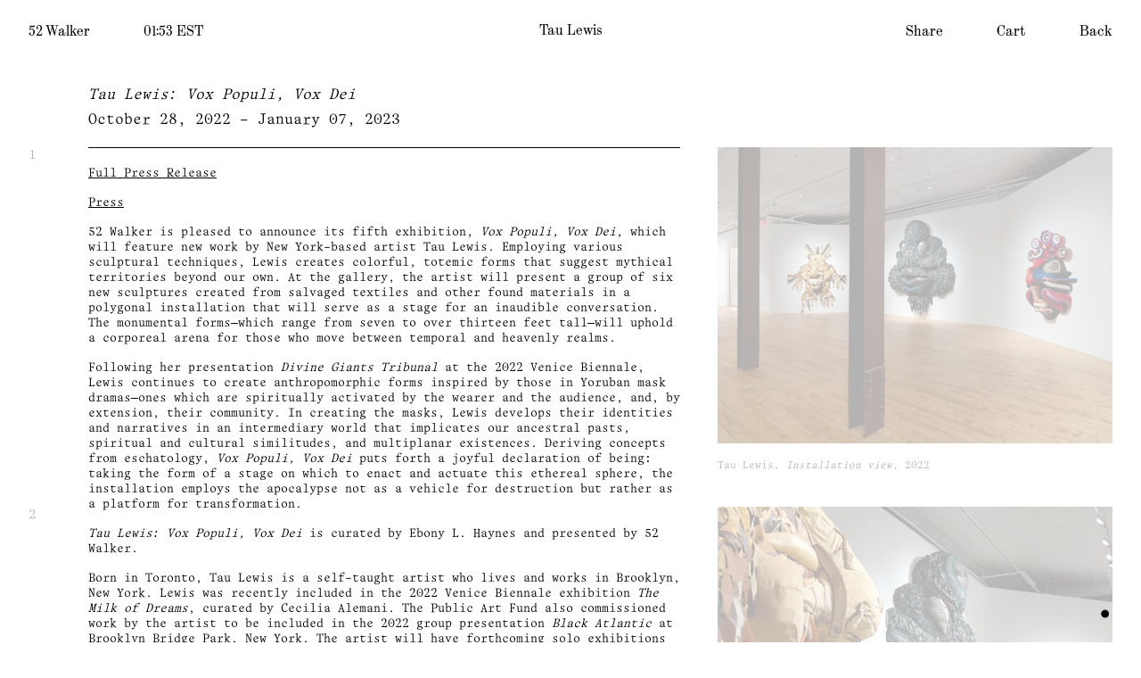

--- FILE ---
content_type: text/html; charset=utf-8
request_url: https://www.52walker.com/exhibitions/tau-lewis-vox-populi-vox-dei
body_size: 13023
content:
<!doctype html>
<html data-n-head-ssr lang="en" data-n-head="%7B%22lang%22:%7B%22ssr%22:%22en%22%7D,%22class%22:%7B%22ssr%22:%5B%5D%7D%7D">
  <head>
    <title>Tau Lewis: Vox Populi, Vox Dei</title><meta data-n-head="ssr" charset="utf-8"><meta data-n-head="ssr" name="viewport" content="width=device-width,initial-scale=1"><meta data-n-head="ssr" data-hid="application-name" name="application-name" content="52 Walker"><meta data-n-head="ssr" data-hid="msapplication-TileColor " name="msapplication-TileColor" content="#FF0000"><meta data-n-head="ssr" data-hid="msapplication-TileImage " name="msapplication-TileImage" content="/mstile-150x150.png"><meta data-n-head="ssr" data-hid="msapplication-square150x150logo" name="msapplication-square150x150logo" content="/mstile-150x150.png"><meta data-n-head="ssr" data-hid="twitter:card" name="twitter:card" content="summary"><meta data-n-head="ssr" data-hid="pagename" name="pagename " content="52 Walker"><meta data-n-head="ssr" data-hid="subtitle" name="subtitle " content="52 Walker"><meta data-n-head="ssr" data-hid="name" name="name " content="52 Walker"><meta data-n-head="ssr" data-hid="copyright" name="copyright" content="52 Walker"><meta data-n-head="ssr" data-hid="og:type" name="og:type" content="website"><meta data-n-head="ssr" data-hid="image" name="image" content="https://www.datocms-assets.com/48925/1622697259-52w-logo-512x512.png"><meta data-n-head="ssr" data-hid="og:image" name="og:image" content="https://www.datocms-assets.com/48925/1622699516-52w-logotype-glyph-safer-uhd-edited.png"><meta data-n-head="ssr" data-hid="twitter:image" name="twitter:image" content="https://www.datocms-assets.com/48925/1622699516-52w-logotype-glyph-safer-uhd-edited.png"><meta data-n-head="ssr" data-hid="identifier-URL" name="identifier-URL " content="https://www.52walker.com"><meta data-n-head="ssr" data-hid="language" name="language " content="EN"><meta data-n-head="ssr" data-hid="owner" name="owner" content="52 Walker"><meta data-n-head="ssr" data-hid="Classification" name="Classification " content="Art Gallery"><meta data-n-head="ssr" data-hid="coverage" name="coverage " content="Worldwide"><meta data-n-head="ssr" data-hid="distribution" name="distribution" content="Global"><meta data-n-head="ssr" data-hid="rating" name="rating" content="General"><meta data-n-head="ssr" data-hid="revisit-after " name="revisit-after" content="7 days"><meta data-n-head="ssr" data-hid="revised " name="revised" content="June 7, 2021"><meta data-n-head="ssr" data-hid="date" name="date" content="June 7, 2021"><meta data-n-head="ssr" data-hid="search_date" name="search_date " content="2021-06-07"><meta data-n-head="ssr" data-hid="author" name="author" content="Clocks, paint on wall"><meta data-n-head="ssr" data-hid="target" name="target" content="all"><meta data-n-head="ssr" data-hid="HandheldFriendly" name="HandheldFriendly" content="True"><meta data-n-head="ssr" data-hid="MobileOptimized" name="MobileOptimized" content="320"><meta data-n-head="ssr" data-hid="robots" name="robots" content="index,follow"><meta data-n-head="ssr" data-hid="url" name="url" content="https://52walker.com/exhibitions/tau-lewis-vox-populi-vox-dei"><meta data-n-head="ssr" data-hid="og:url" name="og:url" content="https://52walker.com/exhibitions/tau-lewis-vox-populi-vox-dei"><meta data-n-head="ssr" data-hid="twitter:url" name="twitter:url" content="https://52walker.com/exhibitions/tau-lewis-vox-populi-vox-dei"><meta data-n-head="ssr" data-hid="title" name="title" content="Tau Lewis: Vox Populi, Vox Dei"><meta data-n-head="ssr" data-hid="og:title" name="og:title" content="Tau Lewis: Vox Populi, Vox Dei"><meta data-n-head="ssr" data-hid="twitter:title" name="twitter:title" content="Tau Lewis: Vox Populi, Vox Dei"><meta data-n-head="ssr" data-hid="description" name="description" content="52 Walker is pleased to announce its fifth exhibition, Vox Populi, Vox Dei, which will feature new work by New York-based artist Tau Lewis."><meta data-n-head="ssr" data-hid="og:description" name="og:description" content="52 Walker is pleased to announce its fifth exhibition, Vox Populi, Vox Dei, which will feature new work by New York-based artist Tau Lewis."><meta data-n-head="ssr" data-hid="twitter:description" name="twitter:description" content="52 Walker is pleased to announce its fifth exhibition, Vox Populi, Vox Dei, which will feature new work by New York-based artist Tau Lewis."><link data-n-head="ssr" rel="icon" type="image/x-icon" href="/favicon.ico"><link data-n-head="ssr" rel="apple-touch-icon-precomposed" sizes="57x57" href="/apple-touch-icon-57x57.png"><link data-n-head="ssr" rel="apple-touch-icon-precomposed" sizes="114x114" href="/apple-touch-icon-114x114.png"><link data-n-head="ssr" rel="apple-touch-icon-precomposed" sizes="72x72" href="/apple-touch-icon-72x72.png"><link data-n-head="ssr" rel="apple-touch-icon-precomposed" sizes="144x144" href="/apple-touch-icon-144x144.png"><link data-n-head="ssr" rel="apple-touch-icon-precomposed" sizes="60x60" href="/apple-touch-icon-60x60.png"><link data-n-head="ssr" rel="apple-touch-icon-precomposed" sizes="120x120" href="/apple-touch-icon-120x120.png"><link data-n-head="ssr" rel="apple-touch-icon-precomposed" sizes="76x76" href="/apple-touch-icon-76x76.png"><link data-n-head="ssr" rel="apple-touch-icon-precomposed" sizes="152x152" href="/apple-touch-icon-152x152.png"><link data-n-head="ssr" rel="apple-touch-icon-precomposed" sizes="180x180" href="/apple-touch-icon-180x180.png"><link data-n-head="ssr" rel="icon" type="image/png" href="/favicon-96x96.png" sizes="96x96"><link data-n-head="ssr" rel="icon" type="image/png" href="/favicon-32x32.png" sizes="32x32"><link data-n-head="ssr" rel="icon" type="image/png" href="/favicon-16x16.png" sizes="16x16"><link rel="preload" href="/_nuxt/e8cc357.js" as="script"><link rel="preload" href="/_nuxt/132ccd8.js" as="script"><link rel="preload" href="/_nuxt/45d31c1.js" as="script"><link rel="preload" href="/_nuxt/e996357.js" as="script"><link rel="preload" href="/_nuxt/e6aa6eb.js" as="script"><link rel="preload" href="/_nuxt/c59448b.js" as="script"><link rel="preload" href="/_nuxt/8bdd527.js" as="script"><style data-vue-ssr-id="320a33a6:0">*,:after,:before{box-sizing:border-box;border:0 solid #e5e7eb}*{--tw-ring-inset:var(--tw-empty,/*!*/ /*!*/);--tw-ring-offset-width:0px;--tw-ring-offset-color:#fff;--tw-ring-color:rgba(59,130,246,0.5);--tw-ring-offset-shadow:0 0 transparent;--tw-ring-shadow:0 0 transparent;--tw-shadow:0 0 transparent}:root{-moz-tab-size:4;-o-tab-size:4;tab-size:4}:-moz-focusring{outline:1px dotted ButtonText}:-moz-ui-invalid{box-shadow:none}::moz-focus-inner{border-style:none;padding:0}::-webkit-inner-spin-button,::-webkit-outer-spin-button{height:auto}::-webkit-search-decoration{-webkit-appearance:none}::-webkit-file-upload-button{-webkit-appearance:button;font:inherit}[type=search]{-webkit-appearance:textfield;outline-offset:-2px}abbr[title]{-webkit-text-decoration:underline dotted;text-decoration:underline dotted}a{color:inherit;text-decoration:inherit}body{margin:0;font-family:inherit;line-height:inherit}button,input,select,textarea{font-family:inherit;font-size:100%;line-height:1.15;margin:0;padding:0;line-height:inherit;color:inherit}button,select{text-transform:none}[type=button],[type=reset],[type=submit],button{-webkit-appearance:button}button{background-color:transparent;background-image:none}button:focus{outline:1px dotted;outline:5px auto -webkit-focus-ring-color}[role=button],button{cursor:pointer}figure,h1,h2,p{margin:0}html{-webkit-text-size-adjust:100%;font-family:ui-sans-serif,system-ui,-apple-system,BlinkMacSystemFont,"Segoe UI",Roboto,"Helvetica Neue",Arial,"Noto Sans",sans-serif,"Apple Color Emoji","Segoe UI Emoji","Segoe UI Symbol","Noto Color Emoji";line-height:1.5}h1,h2{font-size:inherit;font-weight:inherit}img{border-style:solid}input::-moz-placeholder{opacity:1;color:#9ca3af}input:-ms-input-placeholder{opacity:1;color:#9ca3af}input::placeholder{opacity:1;color:#9ca3af}input::webkit-input-placeholder{opacity:1;color:#9ca3af}input::-moz-placeholder{opacity:1;color:#9ca3af}input:-ms-input-placeholder{opacity:1;color:#9ca3af}input::-ms-input-placeholder{opacity:1;color:#9ca3af}iframe,img,video{display:block;vertical-align:middle}img,video{max-width:100%;height:auto}sup{font-size:75%;line-height:0;position:relative;vertical-align:baseline;top:-.5em}textarea{resize:vertical}textarea::-moz-placeholder{opacity:1;color:#9ca3af}textarea:-ms-input-placeholder{opacity:1;color:#9ca3af}textarea::placeholder{opacity:1;color:#9ca3af}textarea::webkit-input-placeholder{opacity:1;color:#9ca3af}textarea::-moz-placeholder{opacity:1;color:#9ca3af}textarea:-ms-input-placeholder{opacity:1;color:#9ca3af}textarea::-ms-input-placeholder{opacity:1;color:#9ca3af}ol,ul{list-style:none;margin:0;padding:0}.stack-x{display:flex;flex-direction:row;align-items:center}.transition-color-scheme{transition-property:background-color,border-color,color,fill,stroke,opacity,box-shadow,transform,filter,-webkit-backdrop-filter;transition-property:background-color,border-color,color,fill,stroke,opacity,box-shadow,transform,filter,backdrop-filter;transition-property:background-color,border-color,color,fill,stroke,opacity,box-shadow,transform,filter,backdrop-filter,-webkit-backdrop-filter;transition-timing-function:cubic-bezier(.4,0,.2,1);transition-duration:.15s;transition-timing-function:cubic-bezier(0,0,.2,1);transition-duration:.3s}.text-overflow-ellipsis{overflow:hidden;text-overflow:ellipsis;white-space:nowrap;width:100%}.container{width:100%;padding-left:2rem;padding-right:2rem;margin-left:auto;margin-right:auto}@media (min-width:640px){.container{max-width:640px}}@media (min-width:768px){.container{max-width:768px}}@media (min-width:1024px){.container{max-width:1024px}}@media (min-width:1280px){.container{max-width:1280px}}@media (min-width:1400px){.container{max-width:1400px}}.space-y-4>:not([hidden])~:not([hidden]){--tw-space-y-reverse:0;margin-top:calc(1rem*(1 - var(--tw-space-y-reverse)));margin-bottom:calc(1rem*var(--tw-space-y-reverse))}.space-y-15>:not([hidden])~:not([hidden]){--tw-space-y-reverse:0;margin-top:calc(3.75rem*(1 - var(--tw-space-y-reverse)));margin-bottom:calc(3.75rem*var(--tw-space-y-reverse))}.space-y-5>:not([hidden])~:not([hidden]){--tw-space-y-reverse:0;margin-top:calc(1.25rem*(1 - var(--tw-space-y-reverse)));margin-bottom:calc(1.25rem*var(--tw-space-y-reverse))}.space-x-6>:not([hidden])~:not([hidden]){--tw-space-x-reverse:0;margin-right:calc(1.5rem*var(--tw-space-x-reverse));margin-left:calc(1.5rem*(1 - var(--tw-space-x-reverse)))}.space-x-4>:not([hidden])~:not([hidden]){--tw-space-x-reverse:0;margin-right:calc(1rem*var(--tw-space-x-reverse));margin-left:calc(1rem*(1 - var(--tw-space-x-reverse)))}.space-x-5>:not([hidden])~:not([hidden]){--tw-space-x-reverse:0;margin-right:calc(1.25rem*var(--tw-space-x-reverse));margin-left:calc(1.25rem*(1 - var(--tw-space-x-reverse)))}.space-x-15>:not([hidden])~:not([hidden]){--tw-space-x-reverse:0;margin-right:calc(3.75rem*var(--tw-space-x-reverse));margin-left:calc(3.75rem*(1 - var(--tw-space-x-reverse)))}.space-x-3>:not([hidden])~:not([hidden]){--tw-space-x-reverse:0;margin-right:calc(0.75rem*var(--tw-space-x-reverse));margin-left:calc(0.75rem*(1 - var(--tw-space-x-reverse)))}.space-x-3\.5>:not([hidden])~:not([hidden]){--tw-space-x-reverse:0;margin-right:calc(0.875rem*var(--tw-space-x-reverse));margin-left:calc(0.875rem*(1 - var(--tw-space-x-reverse)))}.space-x-2>:not([hidden])~:not([hidden]){--tw-space-x-reverse:0;margin-right:calc(0.5rem*var(--tw-space-x-reverse));margin-left:calc(0.5rem*(1 - var(--tw-space-x-reverse)))}.divide-y>:not([hidden])~:not([hidden]){--tw-divide-y-reverse:0;border-top-width:calc(1px*(1 - var(--tw-divide-y-reverse)));border-bottom-width:calc(1px*var(--tw-divide-y-reverse))}.divide-x>:not([hidden])~:not([hidden]){--tw-divide-x-reverse:0;border-right-width:calc(1px*var(--tw-divide-x-reverse));border-left-width:calc(1px*(1 - var(--tw-divide-x-reverse)))}.divide-black>:not([hidden])~:not([hidden]){--tw-divide-opacity:1;border-color:rgba(0,0,0,var(--tw-divide-opacity))}.dark .dark\:divide-white>:not([hidden])~:not([hidden]){--tw-divide-opacity:1;border-color:rgba(255,255,255,var(--tw-divide-opacity))}.sr-only{position:absolute;width:1px;height:1px;padding:0;margin:-1px;overflow:hidden;clip:rect(0,0,0,0);white-space:nowrap;border-width:0}.appearance-none{-webkit-appearance:none;-moz-appearance:none;appearance:none}.bg-white{--tw-bg-opacity:1;background-color:rgba(255,255,255,var(--tw-bg-opacity))}.bg-black,.dark .dark\:bg-black{--tw-bg-opacity:1;background-color:rgba(0,0,0,var(--tw-bg-opacity))}.dark .dark\:bg-white{--tw-bg-opacity:1;background-color:rgba(255,255,255,var(--tw-bg-opacity))}.bg-transparent{background-color:transparent}.bg-opacity-75,.dark .dark\:bg-opacity-75{--tw-bg-opacity:0.75}.border-black{--tw-border-opacity:1;border-color:rgba(0,0,0,var(--tw-border-opacity))}.dark .dark\:border-white{--tw-border-opacity:1;border-color:rgba(255,255,255,var(--tw-border-opacity))}.\!border-red-500{--tw-border-opacity:1!important;border-color:rgba(239,68,68,var(--tw-border-opacity))!important}.rounded-none{border-radius:0}.rounded\:none{border-radius:.25rem}.border-none{border-style:none}.border{border-width:1px}.border-b{border-bottom-width:1px}.border-l{border-left-width:1px}.border-t{border-top-width:1px}.border-r{border-right-width:1px}.\!border-t-0{border-top-width:0!important}.cursor-pointer{cursor:pointer}.cursor-auto{cursor:auto}.cursor-not-allowed{cursor:not-allowed}.block{display:block}.inline-block{display:inline-block}.inline{display:inline}.flex{display:flex}.inline-flex{display:inline-flex}.grid{display:-ms-grid;display:grid}.contents{display:contents}.hidden{display:none}.flex-row{flex-direction:row}.flex-row,.flex-row-reverse{-webkit-box-orient:horizontal}.flex-row-reverse{flex-direction:row-reverse}.flex-col{flex-direction:column}.flex-wrap{flex-wrap:wrap}.flex-nowrap{flex-wrap:nowrap}.items-start{align-items:flex-start}.items-end{align-items:flex-end}.items-center{align-items:center}.items-stretch{align-items:stretch}.justify-end{justify-content:flex-end}.justify-center{justify-content:center}.justify-between{justify-content:space-between}.flex-1{flex:1 1 0%}.flex-grow{flex-grow:1}.flex-shrink-0{flex-shrink:0}.order-2{order:2}.order-6{order:6}.order-4{order:4}.font-serif{font-family:Synt,Utopia,Times,Times New Roman,Hoefler Text,Nimbus Roman No9 L Regular,serif}.font-mono{font-family:Office Times Round Mono,Courier New,Courier,monospace}.h-full{height:100%}.h-0{height:0}.h-screen{height:100vh}.h-5{height:1.25rem}.h-\[80px\]{height:80px}.h-\[var\(--bar-height\)\]{height:var(--bar-height)}.h-\[120px\]{height:120px}.h-\[9em\]{height:9em}.h-\[44px\]{height:44px}.text-xs{font-size:.75rem;line-height:1rem}.text-base{font-size:1rem;line-height:1.5rem}.\!text-xs{font-size:.75rem!important;line-height:1rem!important}.text-sm{font-size:.875rem;line-height:1.25rem}.text-\[16px\]{font-size:16px;line-height:1}.text-\[10px\]{font-size:10px;line-height:1}.text-\[14px\]{font-size:14px;line-height:1}.text-\[13px\]{font-size:13px;line-height:1}.text-\[11px\]{font-size:11px;line-height:1}.text-\[12px\]{font-size:12px;line-height:1}.leading-normal{line-height:1.5}.leading-snug{line-height:1.375}.leading-tight{line-height:1.25}.leading-\[0\.9\]{line-height:.9}.\!leading-tight{line-height:1.25!important}.mx-auto{margin-left:auto;margin-right:auto}.my-3{margin-top:.75rem}.mb-3,.my-3{margin-bottom:.75rem}.mt-1{margin-top:.25rem}.mt-4{margin-top:1rem}.mb-4{margin-bottom:1rem}.mb-0{margin-bottom:0}.first\:mt-0:first-child{margin-top:0}.mb-5{margin-bottom:1.25rem}.mt-5{margin-top:1.25rem}.-ml-\[2px\]{margin-left:-2px}.-mr-\[2px\]{margin-right:-2px}.mb-10{margin-bottom:2.5rem}.last\:mb-20:last-child{margin-bottom:5rem}.mr-2{margin-right:.5rem}.mb-2{margin-bottom:.5rem}.mb-16{margin-bottom:4rem}.mt-2{margin-top:.5rem}.mb-24{margin-bottom:6rem}.max-h-\[25vh\]{max-height:25vh}.max-w-md{max-width:28rem}.max-w-screen-lg{max-width:1024px}.max-w-screen-md{max-width:768px}.max-w-\[45\%\]{max-width:45%}.max-w-\[55vw\]{max-width:55vw}.min-h-\[100px\]{min-height:100px}.min-h-\[40vh\]{min-height:40vh}.min-w-0{min-width:0}.min-w-\[4ch\]{min-width:4ch}.min-w-100{min-width:25rem}.min-w-\[40vw\]{min-width:40vw}.min-w-\[95px\]{min-width:95px}.opacity-100{opacity:1}.opacity-30{opacity:.3}.dark .dark\:opacity-50,.opacity-50{opacity:.5}.opacity-0{opacity:0}.opacity-10{opacity:.1}.dark .dark\:opacity-60{opacity:.6}.focus\:outline-none:focus{outline:2px solid transparent;outline-offset:2px}.overflow-hidden{overflow:hidden}.overflow-scroll{overflow:scroll}.overflow-y-auto{overflow-y:auto}.p-l-3{padding:.75rem}.p-0{padding:0}.p-4{padding:1rem}.p-3{padding:.75rem}.px-\[90px\]{padding-left:90px;padding-right:90px}.py-1{padding-top:.25rem;padding-bottom:.25rem}.py-2{padding-top:.5rem;padding-bottom:.5rem}.py-\[2px\]{padding-top:2px;padding-bottom:2px}.px-5{padding-left:1.25rem;padding-right:1.25rem}.py-4{padding-top:1rem;padding-bottom:1rem}.px-\[2px\]{padding-left:2px;padding-right:2px}.px-3{padding-left:.75rem;padding-right:.75rem}.py-5{padding-top:1.25rem;padding-bottom:1.25rem}.px-4{padding-left:1rem;padding-right:1rem}.pl-2{padding-left:.5rem}.pb-3{padding-bottom:.75rem}.pb-4{padding-bottom:1rem}.pb-1{padding-bottom:.25rem}.pr-2{padding-right:.5rem}.pb-0{padding-bottom:0}.pt-3{padding-top:.75rem}.pr-\[1px\]{padding-right:1px}.pr-6{padding-right:1.5rem}.pl-3{padding-left:.75rem}.pb-2{padding-bottom:.5rem}.pt-5{padding-top:1.25rem}.pb-\[22px\]{padding-bottom:22px}.pt-1{padding-top:.25rem}.\!pt-2{padding-top:.5rem!important}.pr-\[10px\]{padding-right:10px}.pt-0{padding-top:0}.pt-10{padding-top:2.5rem}.pt-4{padding-top:1rem}.pt-8{padding-top:2rem}.pb-12{padding-bottom:3rem}.pb-5{padding-bottom:1.25rem}.pointer-events-none{pointer-events:none}.pointer-events-auto{pointer-events:auto}.static{position:static}.fixed{position:fixed}.absolute{position:absolute}.relative{position:relative}.sticky{position:sticky;position:-webkit-sticky}.inset-0{top:0;bottom:0}.inset-0,.inset-x-0{right:0;left:0}.bottom-0{bottom:0}.right-0{right:0}.left-0{left:0}.top-0{top:0}.bottom-\[var\(--bar-height\)\]{bottom:var(--bar-height)}.resize{resize:both}.shadow{--tw-shadow-color:0,0,0;--tw-shadow:0 1px 3px 0 rgba(var(--tw-shadow-color),0.1),0 1px 2px 0 rgba(var(--tw-shadow-color),0.06);box-shadow:var(--tw-ring-offset-shadow,0 0 transparent),var(--tw-ring-shadow,0 0 transparent),var(--tw-shadow)}.text-left{text-align:left}.text-center{text-align:center}.dark .dark\:text-white{--tw-text-opacity:1;color:rgba(255,255,255,var(--tw-text-opacity))}.overflow-ellipsis{text-overflow:ellipsis}.not-italic{font-style:normal}.lowercase{text-transform:lowercase}.underline{-webkit-text-decoration-line:underline;text-decoration-line:underline}.line-through{-webkit-text-decoration-line:line-through;text-decoration-line:line-through}.align-top{vertical-align:top}.visible{visibility:visible}.invisible{visibility:hidden}.whitespace-nowrap{white-space:nowrap}.whitespace-pre-line{white-space:pre-line}.break-all{word-break:break-all}.w-full{width:100%}.w-max{width:-webkit-max-content;width:-moz-max-content;width:max-content}.w-\[115px\]{width:115px}.w-\[30vw\]{width:30vw}.w-\[102px\]{width:102px}.z-55{z-index:55}.z-50{z-index:50}.-z-1{z-index:-1}.z-110{z-index:110}.z-1{z-index:1}.z-100{z-index:100}.z-105{z-index:105}.z-75{z-index:75}.z-200{z-index:200}.gap-3{grid-gap:.75rem;gap:.75rem}.gap-\[8\%\]{grid-gap:8%;gap:8%}.gap-10{grid-gap:2.5rem;gap:2.5rem}.gap-\[5px\]{grid-gap:5px;gap:5px}.gap-x-3{-webkit-column-gap:.75rem;-moz-column-gap:.75rem;grid-column-gap:.75rem;column-gap:.75rem}.gap-x-\[0\.7em\]{-webkit-column-gap:.7em;-moz-column-gap:.7em;grid-column-gap:.7em;column-gap:.7em}.grid-cols-1{grid-template-columns:repeat(1,minmax(0,1fr))}.transform{transform:rotate(var(--tw-rotate)) rotateX(var(--tw-rotate-x)) rotateY(var(--tw-rotate-y)) rotate(var(--tw-rotate-z)) scaleX(var(--tw-scale-x)) scaleY(var(--tw-scale-y)) scaleZ(var(--tw-scale-z)) skewX(var(--tw-skew-x)) skewY(var(--tw-skew-y)) translateX(var(--tw-translate-x)) translateY(var(--tw-translate-y)) translateZ(var(--tw-translate-z))}.transform,.transform-gpu{--tw-rotate:0;--tw-rotate-x:0;--tw-rotate-y:0;--tw-rotate-z:0;--tw-scale-x:1;--tw-scale-y:1;--tw-scale-z:1;--tw-skew-x:0;--tw-skew-y:0;--tw-translate-x:0;--tw-translate-y:0;--tw-translate-z:0}.transform-gpu{transform:rotate(var(--tw-rotate)) rotateX(var(--tw-rotate-x)) rotateY(var(--tw-rotate-y)) rotate(var(--tw-rotate-z)) scaleX(var(--tw-scale-x)) scaleY(var(--tw-scale-y)) scaleZ(var(--tw-scale-z)) skewX(var(--tw-skew-x)) skewY(var(--tw-skew-y)) translate3d(var(--tw-translate-x),var(--tw-translate-y),var(--tw-translate-z))}.rotate-180{--tw-rotate:180deg}.translate-x-full{--tw-translate-x:100%}.transition-opacity{transition-property:opacity;transition-timing-function:cubic-bezier(.4,0,.2,1);transition-duration:.15s}.transition-transform{transition-property:transform;transition-timing-function:cubic-bezier(.4,0,.2,1);transition-duration:.15s}.\<transition,.transition{transition-property:background-color,border-color,color,fill,stroke,opacity,box-shadow,transform,filter,-webkit-backdrop-filter;transition-property:background-color,border-color,color,fill,stroke,opacity,box-shadow,transform,filter,backdrop-filter;transition-property:background-color,border-color,color,fill,stroke,opacity,box-shadow,transform,filter,backdrop-filter,-webkit-backdrop-filter;transition-timing-function:cubic-bezier(.4,0,.2,1);transition-duration:.15s}.transition-all{transition-property:all;transition-timing-function:cubic-bezier(.4,0,.2,1);transition-duration:.15s}.ease-out{transition-timing-function:cubic-bezier(0,0,.2,1)}.duration{transition-duration:.15s}.duration-500{transition-duration:.5s}.duration-300{transition-duration:.3s}.duration-200{transition-duration:.2s}.animated{-webkit-animation-duration:1s;-webkit-animation-fill-mode:both;animation-duration:1s;animation-fill-mode:both}.filter{--tw-blur:var(--tw-empty,/*!*/ /*!*/);--tw-brightness:var(--tw-empty,/*!*/ /*!*/);--tw-contrast:var(--tw-empty,/*!*/ /*!*/);--tw-grayscale:var(--tw-empty,/*!*/ /*!*/);--tw-hue-rotate:var(--tw-empty,/*!*/ /*!*/);--tw-invert:var(--tw-empty,/*!*/ /*!*/);--tw-saturate:var(--tw-empty,/*!*/ /*!*/);--tw-sepia:var(--tw-empty,/*!*/ /*!*/);--tw-drop-shadow:var(--tw-empty,/*!*/ /*!*/);filter:var(--tw-blur) var(--tw-brightness) var(--tw-contrast) var(--tw-grayscale) var(--tw-hue-rotate) var(--tw-invert) var(--tw-saturate) var(--tw-sepia) var(--tw-drop-shadow)}@media (min-width:640px){.sm\:max-w-\[376px\]{max-width:376px}.sm\:w-\[20vw\]{width:20vw}}@media (min-width:768px){.md\:block{display:block}.md\:inline-block{display:inline-block}.md\:flex{display:flex}.md\:hidden{display:none}.md\:items-center{align-items:center}.md\:justify-end{justify-content:flex-end}.md\:text-xs{font-size:.75rem;line-height:1rem}.md\:max-w-\[400px\]{max-width:400px}.md\:px-\[250px\]{padding-left:250px;padding-right:250px}.md\:pt-\[3px\]{padding-top:3px}.md\:pr-6{padding-right:1.5rem}.md\:w-10\/12{width:83.333333%}.md\:w-5\/12{width:41.666667%}}@media (min-width:1024px){.lg\:space-y-0>:not([hidden])~:not([hidden]){--tw-space-y-reverse:0;margin-top:calc(0px*(1 - var(--tw-space-y-reverse)));margin-bottom:calc(0px*var(--tw-space-y-reverse))}.\!lg\:border-t-0{border-top-width:0!important}.lg\:border-b-0{border-bottom-width:0}.lg\:border-l{border-left-width:1px}.lg\:block{display:block}.lg\:inline-block{display:inline-block}.lg\:flex{display:flex}.lg\:hidden{display:none}.lg\:flex-row{flex-direction:row}.lg\:items-center{align-items:center}.lg\:justify-end{justify-content:flex-end}.lg\:order-5{order:5}.lg\:h-0{height:0}.lg\:h-4{height:1rem}.lg\:h-\[100px\]{height:100px}.lg\:mt-4{margin-top:1rem}.lg\:max-w-xl{max-width:36rem}.lg\:max-w-\[54\%\]{max-width:54%}.lg\:pt-1{padding-top:.25rem}.lg\:pt-0{padding-top:0}.lg\:pt-3{padding-top:.75rem}.\!lg\:pb-5{padding-bottom:1.25rem!important}.\!lg\:pt-0{padding-top:0!important}.lg\:top-\[1px\]{top:1px}.lg\:visible{visibility:visible}.lg\:w-auto{width:auto}}@media (min-width:1280px){.xl\:mb-32{margin-bottom:8rem}.xl\:max-w-200{max-width:50rem}}@media (max-width:1023.9px){.\<lg\:flex-grow{flex-grow:1}}</style><style data-vue-ssr-id="29eaf475:0">@font-face{font-family:"Synt";src:url(/fonts/ABCSynt-Regular.woff2) format("woff2"),url(/fonts/ABCSynt-Regular.woff) format("woff");font-style:normal;font-weight:400;font-display:swap}@font-face{font-family:"Synt";font-style:italic;font-weight:400;font-display:swap;src:url(/fonts/ABCSynt-Turbo.woff2) format("woff2"),url(/fonts/ABCSynt-Turbo.woff) format("woff")}@font-face{font-family:"Office Times Round Mono";font-style:normal;font-weight:400;font-display:swap;src:url(/fonts/OfficeTimesRound-RoundMono.woff2) format("woff2"),url(/fonts/OfficeTimesRound-RoundMono.woff) format("woff")}:root{--bar-height:50px;--bar-clearance:65px}@media (min-width:1024px){:root{--bar-height:65px;--bar-clearance:77px}}html{--background-color-rgb:255,255,255;--background-color:rgb(var(--background-color-rgb));--color-text-rgb:0,0,0;--color-text:rgb(var(--color-text-rgb));--color-deemphasized-text-rgb:179,179,179;--color-deemphasized-text:rgb(var(--color-deemphasized-text-rgb));--font-style-normal:normal;--font-style-active:italic;height:-webkit-fill-available}html.dark{--background-color-rgb:0,0,0;--color-text-rgb:255,255,255;--color-deemphasized-text-rgb:76,76,76;--font-style-normal:italic;--font-style-active:normal}body{font-family:Office Times Round Mono,Courier New,Courier,monospace;font-size:.875rem;line-height:1.25rem;background-color:var(--background-color,#fff);color:var(--color-text,#000);font-style:var(--font-style-normal);transition-property:background-color,border-color,color,fill,stroke,opacity,box-shadow,transform,filter,-webkit-backdrop-filter;transition-property:background-color,border-color,color,fill,stroke,opacity,box-shadow,transform,filter,backdrop-filter;transition-property:background-color,border-color,color,fill,stroke,opacity,box-shadow,transform,filter,backdrop-filter,-webkit-backdrop-filter;transition-timing-function:cubic-bezier(.4,0,.2,1);transition-duration:.15s;transition-timing-function:cubic-bezier(0,0,.2,1);transition-duration:.3s}@media (min-width:1024px){body{font-size:.875rem;line-height:1.25rem;min-height:100vh}}#__layout,#__nuxt,body{min-height:-webkit-fill-available}::-webkit-scrollbar{background-color:transparent;display:none;width:1rem}button{font-style:var(--font-style-normal)}button:focus{outline:none}.page-wrapper{padding:var(--bar-clearance) 0}.walker-container{width:100%;padding-left:2rem;padding-right:2rem;margin-left:auto;margin-right:auto;max-width:none!important;max-width:1400px!important}@media (min-width:640px){.walker-container{max-width:640px}}@media (min-width:768px){.walker-container{max-width:768px}}@media (min-width:1024px){.walker-container{max-width:1024px}}@media (min-width:1280px){.walker-container{max-width:1280px}}@media (min-width:1400px){.walker-container{max-width:1400px}}.page-content-grid{grid-template-columns:25px 1.5fr 1fr}.page-content-grid,.page-overlay-grid{display:-ms-grid;display:grid;grid-column-gap:42px}.page-overlay-grid{grid-template-columns:25px 1fr}@media (max-width:1023px){.page-content-grid{grid-template-columns:0 1fr;grid-column-gap:0}.page-content-block-primary,.page-content-block-secondary{grid-column:2}.page-overlay-grid{grid-template-columns:0 1fr;grid-column-gap:0}}.font-style-active{font-style:var(--font-style-active)}.font-style-active .font-style-active{font-style:var(--font-style-normal)}.focus\:font-style-active:focus{font-style:var(--font-style-active)}@media (hover:hover) and (pointer:fine){.hover\:font-style-active:hover{font-style:var(--font-style-active)}.font-style-active .hover\:font-style-active:hover{font-style:var(--font-style-normal)}}@media (hover:none),(hover:on-demand){.hover\:font-style-active:hover{font-style:var(--font-style-normal)}}.text-deemphasized{color:var(--color-deemphasized-text)}.btn{transition-property:background-color,border-color,color,fill,stroke,opacity,box-shadow,transform,filter,-webkit-backdrop-filter;transition-property:background-color,border-color,color,fill,stroke,opacity,box-shadow,transform,filter,backdrop-filter;transition-property:background-color,border-color,color,fill,stroke,opacity,box-shadow,transform,filter,backdrop-filter,-webkit-backdrop-filter;transition-timing-function:cubic-bezier(.4,0,.2,1);transition-duration:.15s;transition-timing-function:cubic-bezier(0,0,.2,1);transition-duration:.3s;border-color:rgba(0,0,0,var(--tw-border-opacity));border-width:1px;display:inline-block;font-family:Synt,Utopia,Times,Times New Roman,Hoefler Text,Nimbus Roman No9 L Regular,serif;font-size:16px;line-height:1;text-align:center;padding:13px 10px}.btn,.dark .btn{--tw-border-opacity:1}.dark .btn{border-color:rgba(255,255,255,var(--tw-border-opacity))}.btn:disabled{cursor:auto}.page-enter-active,.page-leave-active{transition:opacity .3s ease-out}.page-enter,.page-leave-to{opacity:0}.fade-enter-active,.fade-leave-active{transition:opacity .3s}.fade-enter,.fade-leave-to{opacity:0}.fade-quick-enter-active,.fade-quick-leave-active{transition:opacity .15s}.fade-quick-enter,.fade-quick-leave-to{opacity:0}.slide-up-enter-active,.slide-up-leave-active{transition:transform .35s cubic-bezier(.2,.24,0,1)}.slide-up-leave-active{transition-timing-function:ease}.slide-up-enter,.slide-up-leave-to{transform:translateY(100%)}.fade-up-enter-active{transition:transform .55s cubic-bezier(.56,.57,0,.95),opacity .5s cubic-bezier(.6,.09,.48,.65)}.fade-up-leave-active{transition:transform .8s cubic-bezier(.72,.38,.17,.89),opacity .6s cubic-bezier(.39,.36,.08,.79)}.fade-up-enter,.fade-up-leave-to{opacity:0;transform:translateY(50px)!important}</style><style data-vue-ssr-id="a57b151a:0">.nuxt-progress{position:fixed;top:0;left:0;right:0;height:2px;width:0;opacity:1;transition:width .1s,opacity .4s;background-color:#000;z-index:999999}.nuxt-progress.nuxt-progress-notransition{transition:none}.nuxt-progress-failed{background-color:red}</style><style data-vue-ssr-id="8d1c3252:0">.header-layer[data-v-679abfc2]{height:var(--bar-height);position:fixed;top:0;right:0;left:0}.header-bar[data-v-679abfc2],.header-shadow[data-v-679abfc2]{background-color:var(--background-color);transition-property:background-color,border-color,color,fill,stroke,opacity,box-shadow,transform,filter,-webkit-backdrop-filter;transition-property:background-color,border-color,color,fill,stroke,opacity,box-shadow,transform,filter,backdrop-filter;transition-property:background-color,border-color,color,fill,stroke,opacity,box-shadow,transform,filter,backdrop-filter,-webkit-backdrop-filter;transition-timing-function:cubic-bezier(.4,0,.2,1);transition-duration:.15s;transition-timing-function:cubic-bezier(0,0,.2,1);transition-duration:.3s}.header-shadow[data-v-679abfc2]{height:3px;transform:translateY(3px);box-shadow:0 -1px 9px 4px var(--background-color)}</style><style data-vue-ssr-id="af5cbc94:0">.menu-body{padding:var(--bar-clearance) 0}</style><style data-vue-ssr-id="34773f79:0">.exhibition-page section>:not([hidden])~:not([hidden]){--tw-space-y-reverse:0;margin-top:calc(1rem*(1 - var(--tw-space-y-reverse)));margin-bottom:calc(1rem*var(--tw-space-y-reverse))}.exhibition-page section{--tw-border-opacity:1;border-color:rgba(0,0,0,var(--tw-border-opacity));border-top-width:1px;padding-top:1.25rem;padding-bottom:1.25rem;position:relative}.dark .exhibition-page section{--tw-border-opacity:1;border-color:rgba(255,255,255,var(--tw-border-opacity))}.exhibition-page section:first-child{border-top-width:0!important}.exhibition-page section:last-child{padding-bottom:0}.scroller-item{width:55vw}.scroller-item figcaption{padding-right:20%}.scroller-item .walker-image{height:37.5vw;width:100%;max-height:40vh;margin-bottom:15px}.scroller-item .walker-image img{height:100%;width:100%;-o-object-fit:cover;object-fit:cover}.anchor{display:none;padding-top:1.25rem;padding-bottom:1.25rem;padding-right:10px;position:absolute;top:0;left:0;transform:translateX(-100%);margin-top:0!important}@media (min-width:1024px){.anchor{display:block}}.anchor a{opacity:0;transition-property:opacity;transition-timing-function:cubic-bezier(.4,0,.2,1);transition-duration:.15s;transition-timing-function:cubic-bezier(0,0,.2,1);transition-duration:.2s}.anchor svg{position:relative;top:-2px;width:30px;height:auto}@media (hover:hover) and (pointer:fine){.exhibition-page section:hover .anchor a{opacity:.2}.exhibition-page section .anchor a:hover{opacity:.75}}</style><style data-vue-ssr-id="11e0f821:0">.item[data-v-3c5f9db2]{display:inline-block;flex:1 1 auto}.item+.item[data-v-3c5f9db2]{margin-left:15px}</style><style data-vue-ssr-id="7bb8fe90:0">.detail-gallery-scroller[data-v-6a65dfe8]{margin:0 -2rem}.items[data-v-6a65dfe8]{display:flex;flex-wrap:nowrap;flex-direction:row;min-width:100%;width:-webkit-max-content;width:-moz-max-content;width:max-content;padding-left:2rem;padding-right:2rem}</style><style data-vue-ssr-id="0bb1783e:0">.track[data-v-5ef96e46]{overflow-x:auto;overflow-y:hidden;-webkit-overflow-scrolling:touch;width:100%;max-width:100vw;-ms-overflow-style:none;scrollbar-width:none}.track[data-v-5ef96e46]::-webkit-scrollbar{display:none;-webkit-appearance:none;width:0;height:0}</style><style data-vue-ssr-id="54b26a5c:0">.walker-image{overflow:hidden;transition:filter .5s cubic-bezier(.215,.61,.355,1)}.walker-image img{transition:transform .5s cubic-bezier(.215,.61,.355,1),opacity .3s ease-out}.walker-image img.fade{opacity:0}.walker-image img.fade.is-loaded{opacity:1}.walker-image.is-active{filter:brightness(.7)}.walker-image.is-active img{transform:scale(1.05)}</style><style data-vue-ssr-id="0e082c56:0">.walker-structured-text{transition-property:background-color,border-color,color,fill,stroke,opacity,box-shadow,transform,filter,-webkit-backdrop-filter;transition-property:background-color,border-color,color,fill,stroke,opacity,box-shadow,transform,filter,backdrop-filter;transition-property:background-color,border-color,color,fill,stroke,opacity,box-shadow,transform,filter,backdrop-filter,-webkit-backdrop-filter;transition-timing-function:cubic-bezier(.4,0,.2,1);transition-duration:.15s;transition-timing-function:cubic-bezier(0,0,.2,1);transition-duration:.3s;font-size:13px;line-height:1;line-height:1.375}.walker-structured-text a{-webkit-text-decoration-line:underline;text-decoration-line:underline}@media (hover:hover) and (pointer:fine){.walker-structured-text a:hover{font-style:var(--font-style-active)}}.walker-structured-text ol,.walker-structured-text p,.walker-structured-text ul{margin-bottom:1rem!important}.walker-structured-text :last-child{margin-bottom:0!important}.walker-structured-text ol,.walker-structured-text ul{padding-left:2.5rem}.walker-structured-text ul{list-style-type:disc}.walker-structured-text ol{list-style-type:decimal}.walker-structured-text em,.walker-structured-text i{font-style:var(--font-style-active)}.walker-structured-text.is-deemphasized{color:var(--color-deemphasized-text)}.walker-structured-text.is-deemphasized .dato-link-to-citation{color:var(--color-text)}.walker-structured-text .dato-block-figure{margin-top:.75rem;margin-bottom:.75rem}.walker-structured-text .dato-block-figure:first-child{margin-top:0}.walker-structured-text .dato-block-figure:last-child{margin-bottom:0}</style><style data-vue-ssr-id="9b7f7b50:0">.accordion{overflow:hidden}</style><style data-vue-ssr-id="4bbaedc4:0">.overlay[data-v-496f7c4d]{position:fixed;z-index:1;top:0;left:0;right:0;height:100vh;height:var(--unit-100vh,100vh);overflow:hidden;pointer-events:none}.overlay.is-active[data-v-496f7c4d]{pointer-events:auto}.overlay__scroller[data-v-496f7c4d]{height:100%;overflow:scroll;-webkit-overflow-scrolling:touch;scrollbar-width:none}</style><style data-vue-ssr-id="7cda3d6c:0">.column[data-v-2059f2ba]{width:var(--column-width,42%);margin-right:0;margin-left:auto;pointer-events:auto;padding-bottom:2.5rem}.page-overlay-grid:last-child .column[data-v-2059f2ba]{padding-bottom:0}.is-animating .column[data-v-2059f2ba]{will-change:width;transition:width 50ms ease}</style><style data-vue-ssr-id="5cac34e6:0">footer[data-v-d42105b0]{height:var(--bar-height)}.footer-bar[data-v-d42105b0],.footer-shadow[data-v-d42105b0]{background-color:var(--background-color);transition-property:background-color,border-color,color,fill,stroke,opacity,box-shadow,transform,filter,-webkit-backdrop-filter;transition-property:background-color,border-color,color,fill,stroke,opacity,box-shadow,transform,filter,backdrop-filter;transition-property:background-color,border-color,color,fill,stroke,opacity,box-shadow,transform,filter,backdrop-filter,-webkit-backdrop-filter;transition-timing-function:cubic-bezier(.4,0,.2,1);transition-duration:.15s;transition-timing-function:cubic-bezier(0,0,.2,1);transition-duration:.3s}.footer-shadow[data-v-d42105b0]{height:3px;transform:translateY(-3px);box-shadow:0 1px 9px 4px var(--background-color)}</style><style data-vue-ssr-id="4788eb76:0">.color-scheme-control[data-v-061367a6]{height:var(--bar-height)}@-webkit-keyframes pulse-data-v-061367a6{0%,to{transform:scale(1)}50%{transform:scale(.7)}}@keyframes pulse-data-v-061367a6{0%,to{transform:scale(1)}50%{transform:scale(.7)}}.dot[data-v-061367a6]{height:30px;width:30px;-webkit-animation:pulse-data-v-061367a6 5s linear infinite;animation:pulse-data-v-061367a6 5s linear infinite}.dot[data-v-061367a6]:before{content:"";display:block;height:12px;width:12px;border-radius:50%;background-color:var(--color-text);transition-property:background-color,border-color,color,fill,stroke,opacity,box-shadow,transform,filter,-webkit-backdrop-filter;transition-property:background-color,border-color,color,fill,stroke,opacity,box-shadow,transform,filter,backdrop-filter;transition-property:background-color,border-color,color,fill,stroke,opacity,box-shadow,transform,filter,backdrop-filter,-webkit-backdrop-filter;transition-timing-function:cubic-bezier(.4,0,.2,1);transition-duration:.15s;transition-timing-function:cubic-bezier(0,0,.2,1);transition-duration:.3s}@media (max-width:475px){.dot[data-v-061367a6]:before{height:10px;width:10px}}</style><style data-vue-ssr-id="0dc5f223:0">.subscribe-form[data-v-1b4d4b8e]{width:100%;margin-left:auto;margin-right:auto;display:flex;justify-content:center;margin-bottom:1rem;padding:1rem 2rem;position:fixed;bottom:0;right:0;left:0;max-width:600px!important}@media (min-width:640px){.subscribe-form[data-v-1b4d4b8e]{max-width:640px}}@media (min-width:768px){.subscribe-form[data-v-1b4d4b8e]{max-width:768px}}@media (min-width:1024px){.subscribe-form[data-v-1b4d4b8e]{max-width:1024px}}@media (min-width:1280px){.subscribe-form[data-v-1b4d4b8e]{max-width:1280px}}@media (min-width:1400px){.subscribe-form[data-v-1b4d4b8e]{max-width:1400px}}.subscribe-form[data-v-1b4d4b8e]  form{max-width:none!important}</style><link rel="preload" href="/_nuxt/static/1768509495/exhibitions/tau-lewis-vox-populi-vox-dei/state.js" as="script"><link rel="preload" href="/_nuxt/static/1768509495/exhibitions/tau-lewis-vox-populi-vox-dei/payload.js" as="script"><link rel="preload" href="/_nuxt/static/1768509495/manifest.js" as="script">
  </head>
  <body>
    <div data-server-rendered="true" id="__nuxt"><!----><div id="__layout"><div><header class="font-serif text-[16px]" data-v-679abfc2><div class="header-layer z-110 pointer-events-none" data-v-679abfc2><div class="absolute z-1 top-0 left-0 right-0 h-full flex items-center" data-v-679abfc2><div class="walker-container" data-v-679abfc2><div class="flex justify-center px-[90px] md:px-[250px]" data-v-679abfc2><div class="pointer-events-auto min-w-0 md:pt-[3px]" data-v-679abfc2><div class="hidden lg:block" data-v-679abfc2 data-v-679abfc2><div class="text-overflow-ellipsis py-1" data-v-679abfc2 data-v-679abfc2>
                    
                  </div></div></div></div></div></div></div> <div class="header-layer z-100" data-v-679abfc2><div class="header-shadow absolute left-0 right-0 bottom-0 -z-1" data-v-679abfc2></div> <div class="header-bar h-full flex" data-v-679abfc2><div class="walker-container stack-x justify-between lg:pt-1" data-v-679abfc2><div class="stack-x justify-between space-x-15 <lg:flex-grow" data-v-679abfc2><a href="/" class="hover:font-style-active nuxt-link-active" data-v-679abfc2>
            52 Walker
          </a> <span data-v-679abfc2>03:38 EST</span> <a href="#" class="relative hover:font-style-active lg:hidden hidden" data-v-679abfc2>
  Cart
  <!----></a></div> <div class="hidden lg:flex" data-v-679abfc2><div data-v-679abfc2 data-v-679abfc2><div class="stack-x justify-between space-x-15" data-v-679abfc2><div style="display:none;" data-v-679abfc2 data-v-679abfc2><div>
    Share
  </div></div> <a href="#" class="relative hover:font-style-active" data-v-679abfc2>
  Cart
  <!----></a> <a href="/" class="hover:font-style-active nuxt-link-active" data-v-679abfc2>
                  Back
                </a></div></div></div></div></div></div></header> <div class="fixed inset-0 z-105 pointer-events-none" style="display:none;"><div class="menu-body h-full flex items-center text-center font-serif text-base"><div class="walker-container"><div><a href="/" class="pointer-events-auto inline-block py-[2px] px-5 nuxt-link-active">
            Exhibitions
          </a></div><div><a href="/index" class="pointer-events-auto inline-block py-[2px] px-5">
            Index
          </a></div><div><a href="/library" class="pointer-events-auto inline-block py-[2px] px-5">
            Library
          </a></div><div><a href="/clarion" class="pointer-events-auto inline-block py-[2px] px-5">
            Clarion
          </a></div><div><a href="/shop" class="pointer-events-auto inline-block py-[2px] px-5">
            Shop
          </a></div></div></div> <div class="fixed inset-0 -z-1 pointer-events-auto bg-white dark:bg-black bg-opacity-75 dark:bg-opacity-75"></div></div> <!----> <main class="page-wrapper exhibition-page"><div class="walker-container"><div class="page-content-grid"><div></div> <div class="min-w-0" style="grid-column:auto;"><div class="transition-opacity duration-500 ease-out opacity-100"><section class="!border-t-0 !pt-2 lg:hidden"><div class="detail-gallery-scroller" data-v-6a65dfe8><div class="track" data-v-5ef96e46 data-v-6a65dfe8><div class="items" data-v-5ef96e46 data-v-6a65dfe8><div class="item" data-v-5ef96e46 data-v-3c5f9db2><figure class="scroller-item transition-opacity duration-500 ease-out opacity-0"><div class="walker-image"><img src="https://www.datocms-assets.com/48925/1669242469-tldz52wshow2022_v4.jpg" srcset="https://www.datocms-assets.com/48925/1669242469-tldz52wshow2022_v4.jpg?dpr=0.25 750w,https://www.datocms-assets.com/48925/1669242469-tldz52wshow2022_v4.jpg?dpr=0.5 1500w,https://www.datocms-assets.com/48925/1669242469-tldz52wshow2022_v4.jpg?dpr=0.75 2250w,https://www.datocms-assets.com/48925/1669242469-tldz52wshow2022_v4.jpg 3000w" sizes="(max-width: 3000px) 100vw, 3000px" alt="Installation view of Tau Lewis: Vox Populi, Vox Dei at 52 Walker, New York, dated 2022." height="2250" width="3000" class="w-full fade" style="object-position:50% 50%;"></div> <figcaption class="mt-5"><div class="text-[11px]"><p>
    Tau Lewis,
    <span class="font-style-active">Installation view</span>,
    2022
  </p> <!----> <!----></div></figcaption></figure></div><div class="item" data-v-5ef96e46 data-v-3c5f9db2><figure class="scroller-item transition-opacity duration-500 ease-out opacity-0"><div class="walker-image"><img src="https://www.datocms-assets.com/48925/1669242486-tldz52wshow2022_v12.jpg" srcset="https://www.datocms-assets.com/48925/1669242486-tldz52wshow2022_v12.jpg?dpr=0.25 750w,https://www.datocms-assets.com/48925/1669242486-tldz52wshow2022_v12.jpg?dpr=0.5 1500w,https://www.datocms-assets.com/48925/1669242486-tldz52wshow2022_v12.jpg?dpr=0.75 2250w,https://www.datocms-assets.com/48925/1669242486-tldz52wshow2022_v12.jpg 3000w" sizes="(max-width: 3000px) 100vw, 3000px" alt="Installation view of Tau Lewis: Vox Populi, Vox Dei at 52 Walker, New York, dated 2022." height="2250" width="3000" class="w-full fade" style="object-position:50% 50%;"></div> <figcaption class="mt-5"><div class="text-[11px]"><p>
    Tau Lewis,
    <span class="font-style-active">Installation view</span>,
    2022
  </p> <!----> <!----></div></figcaption></figure></div><div class="item" data-v-5ef96e46 data-v-3c5f9db2><figure class="scroller-item transition-opacity duration-500 ease-out opacity-0"><div class="walker-image"><img src="https://www.datocms-assets.com/48925/1669243398-tldz52wshow2022_v9.jpg" srcset="https://www.datocms-assets.com/48925/1669243398-tldz52wshow2022_v9.jpg?dpr=0.25 750w,https://www.datocms-assets.com/48925/1669243398-tldz52wshow2022_v9.jpg?dpr=0.5 1500w,https://www.datocms-assets.com/48925/1669243398-tldz52wshow2022_v9.jpg?dpr=0.75 2250w,https://www.datocms-assets.com/48925/1669243398-tldz52wshow2022_v9.jpg 3000w" sizes="(max-width: 3000px) 100vw, 3000px" alt="Installation view of Tau Lewis: Vox Populi, Vox Dei at 52 Walker, New York, dated 2022." height="2250" width="3000" class="w-full fade" style="object-position:50% 50%;"></div> <figcaption class="mt-5"><div class="text-[11px]"><p>
    Tau Lewis,
    <span class="font-style-active">Installation view</span>,
    2022
  </p> <!----> <!----></div></figcaption></figure></div><div class="item" data-v-5ef96e46 data-v-3c5f9db2><figure class="scroller-item transition-opacity duration-500 ease-out opacity-0"><div class="walker-image"><img src="https://www.datocms-assets.com/48925/1669242442-tldz52wshow2022_v1_scale.jpg" srcset="https://www.datocms-assets.com/48925/1669242442-tldz52wshow2022_v1_scale.jpg?dpr=0.25 750w,https://www.datocms-assets.com/48925/1669242442-tldz52wshow2022_v1_scale.jpg?dpr=0.5 1500w,https://www.datocms-assets.com/48925/1669242442-tldz52wshow2022_v1_scale.jpg?dpr=0.75 2250w,https://www.datocms-assets.com/48925/1669242442-tldz52wshow2022_v1_scale.jpg 3000w" sizes="(max-width: 3000px) 100vw, 3000px" alt="Installation view of Tau Lewis: Vox Populi, Vox Dei at 52 Walker, New York, dated 2022." height="2250" width="3000" class="w-full fade" style="object-position:50% 50%;"></div> <figcaption class="mt-5"><div class="text-[11px]"><p>
    Tau Lewis,
    <span class="font-style-active">Installation view</span>,
    2022
  </p> <!----> <!----></div></figcaption></figure></div><div class="item" data-v-5ef96e46 data-v-3c5f9db2><figure class="scroller-item transition-opacity duration-500 ease-out opacity-0"><div class="walker-image"><img src="https://www.datocms-assets.com/48925/1669242465-tldz52wshow2022_v2.jpg" srcset="https://www.datocms-assets.com/48925/1669242465-tldz52wshow2022_v2.jpg?dpr=0.25 750w,https://www.datocms-assets.com/48925/1669242465-tldz52wshow2022_v2.jpg?dpr=0.5 1500w,https://www.datocms-assets.com/48925/1669242465-tldz52wshow2022_v2.jpg?dpr=0.75 2250w,https://www.datocms-assets.com/48925/1669242465-tldz52wshow2022_v2.jpg 3000w" sizes="(max-width: 3000px) 100vw, 3000px" alt="Installation view of Tau Lewis: Vox Populi, Vox Dei at 52 Walker, New York, dated 2022." height="2250" width="3000" class="w-full fade" style="object-position:50% 50%;"></div> <figcaption class="mt-5"><div class="text-[11px]"><p>
    Tau Lewis,
    <span class="font-style-active">Installation view</span>,
    2022
  </p> <!----> <!----></div></figcaption></figure></div><div class="item" data-v-5ef96e46 data-v-3c5f9db2><figure class="scroller-item transition-opacity duration-500 ease-out opacity-0"><div class="walker-image"><img src="https://www.datocms-assets.com/48925/1669242475-tldz52wshow2022_v8.jpg" srcset="https://www.datocms-assets.com/48925/1669242475-tldz52wshow2022_v8.jpg?dpr=0.25 750w,https://www.datocms-assets.com/48925/1669242475-tldz52wshow2022_v8.jpg?dpr=0.5 1500w,https://www.datocms-assets.com/48925/1669242475-tldz52wshow2022_v8.jpg?dpr=0.75 2250w,https://www.datocms-assets.com/48925/1669242475-tldz52wshow2022_v8.jpg 3000w" sizes="(max-width: 3000px) 100vw, 3000px" alt="Installation view of Tau Lewis: Vox Populi, Vox Dei at 52 Walker, New York, dated 2022." height="2250" width="3000" class="w-full fade" style="object-position:50% 50%;"></div> <figcaption class="mt-5"><div class="text-[11px]"><p>
    Tau Lewis,
    <span class="font-style-active">Installation view</span>,
    2022
  </p> <!----> <!----></div></figcaption></figure></div></div></div></div></section> <section class="text-left text-[16px] !leading-tight !lg:border-t-0"><div><h1 class="font-style-active">
                Tau Lewis: Vox Populi, Vox Dei
              </h1> <div class="mt-2">
                October 28, 2022 – January 07, 2023
              </div></div></section> <section><div class="walker-structured-text"><p><a target="_blank" href="https://www.datocms-assets.com/48925/1666637546-tl-press-release.pdf">Full Press Release</a></p><p><a target="_blank" href="https://www.datocms-assets.com/48925/1698254952-tau-lewis-press-pdf.pdf">Press</a></p><p>52 Walker is pleased to announce its fifth exhibition, <em>Vox Populi, Vox Dei</em>, which will feature new work by New York-based artist Tau Lewis. Employing various sculptural techniques, Lewis creates colorful, totemic forms that suggest mythical territories beyond our own. At the gallery, the artist will present a group of six new sculptures created from salvaged textiles and other found materials in a polygonal installation that will serve as a stage for an inaudible conversation. The monumental forms—which range from seven to over thirteen feet tall—will uphold a corporeal arena for those who move between temporal and heavenly realms.</p><p></p><p>Following her presentation <em>Divine Giants Tribunal</em> at the 2022 Venice Biennale, Lewis continues to create anthropomorphic forms inspired by those in Yoruban mask dramas—ones which are spiritually activated by the wearer and the audience, and, by extension, their community. In creating the masks, Lewis develops their identities and narratives in an intermediary world that implicates our ancestral pasts, spiritual and cultural similitudes, and multiplanar existences. Deriving concepts from eschatology, <em>Vox Populi, Vox Dei</em> puts forth a joyful declaration of being: taking the form of a stage on which to enact and actuate this ethereal sphere, the installation employs the apocalypse not as a vehicle for destruction but rather as a platform for transformation.</p><p><em>Tau Lewis: Vox Populi, Vox Dei</em> is curated by Ebony L. Haynes and presented by 52 Walker.</p><p>Born in Toronto, Tau Lewis is a self-taught artist who lives and works in Brooklyn, New York. Lewis was recently included in the 2022 Venice Biennale exhibition <em>The Milk of Dreams</em>, curated by Cecilia Alemani. The Public Art Fund also commissioned work by the artist to be included in the 2022 group presentation <em>Black Atlantic</em> at Brooklyn Bridge Park, New York. The artist will have forthcoming solo exhibitions at Fondation Louis Vuitton, Paris; Hayward Gallery, London; Haus der Kunst, Munich; and the Institute of Contemporary Art, Boston. Lewis is represented by Night Gallery, Los Angeles, and Stephen Friedman Gallery, London. Her work is held in the collections of Grinnell College Museum of Art, Grinnell, Iowa; Hammer Museum, Los Angeles; Institute of Contemporary Art, Miami; Library and Archives Canada, Ottawa; Metropolitan Museum of Art, Library Collection, New York; and National Gallery of Canada, Ottawa.</p></div> <div class="anchor"><a href="/exhibitions/tau-lewis-vox-populi-vox-dei#62348948" title="Link to this section"><svg width="700" height="480" viewBox="0 0 700 480" xmlns="http://www.w3.org/2000/svg"><g><path d="m367.5 192.5c-67.609 0-122.5 54.891-122.5 122.5 0 67.613 54.895 122.5 122.5 122.5h105c67.609 0 122.5-54.891 122.5-122.5 0-67.609-54.895-122.5-122.5-122.5h-34.996c-9.6602 0-17.504 7.8438-17.504 17.5 0 9.6602 7.8438 17.504 17.504 17.504h34.996c48.289 0 87.496 39.207 87.496 87.496 0 48.293-39.207 87.5-87.496 87.5h-105c-48.289 0-87.496-39.207-87.496-87.5 0-48.289 39.207-87.496 87.496-87.496 9.6602 0 17.504-7.8438 17.504-17.504 0-9.6562-7.8438-17.5-17.504-17.5z" fill-rule="evenodd"></path><path d="m332.5 350c67.609 0 122.5-54.891 122.5-122.5 0-67.613-54.895-122.5-122.5-122.5h-105c-67.609 0-122.5 54.891-122.5 122.5 0 67.609 54.895 122.5 122.5 122.5h34.996c9.6602 0 17.504-7.8438 17.504-17.5 0-9.6602-7.8438-17.504-17.504-17.504h-34.996c-48.289 0-87.496-39.207-87.496-87.496 0-48.293 39.207-87.5 87.496-87.5h105c48.289 0 87.496 39.207 87.496 87.5 0 48.289-39.207 87.496-87.496 87.496-9.6602 0-17.504 7.8438-17.504 17.504 0 9.6562 7.8438 17.5 17.504 17.5z" fill-rule="evenodd"></path></g></svg> <span class="sr-only">Link to this Section</span></a></div></section><section><div><div class="cursor-pointer flex gap-[8%] hover:font-style-active"><span>View</span> <span>Related Readings</span> <span>(16)</span></div> <div class="accordion" style="display:none;"><div><div class="pt-3"><div class="pr-[1px] border-t border-black dark:border-white"><a href="/library/ifa-will-mend-our-broken-world" class="block py-4 hover:font-style-active"><div class="flex"><div class="flex-1 min-w-0"><div class="text-overflow-ellipsis">
                IFÁ WILL MEND OUR BROKEN WORLD 
              </div></div> <div class="flex-0 pl-2">
              LEW5.01
            </div></div></a></div><div class="pr-[1px] border-t border-black dark:border-white"><a href="/library/parable-of-the-sower" class="block py-4 hover:font-style-active"><div class="flex"><div class="flex-1 min-w-0"><div class="text-overflow-ellipsis">
                Parable of the Sower
              </div></div> <div class="flex-0 pl-2">
              LEW5.02
            </div></div></a></div><div class="pr-[1px] border-t border-black dark:border-white"><a href="/library/poetry-and-prophecy" class="block py-4 hover:font-style-active"><div class="flex"><div class="flex-1 min-w-0"><div class="text-overflow-ellipsis">
                Poetry and Prophecy
              </div></div> <div class="flex-0 pl-2">
              LEW5.03
            </div></div></a></div><div class="pr-[1px] border-t border-black dark:border-white"><a href="/library/the-judgement-of-whole-kingdoms-and-nations-concerning-the-rights-power-and-rerog" class="block py-4 hover:font-style-active"><div class="flex"><div class="flex-1 min-w-0"><div class="text-overflow-ellipsis">
                The Judgement of Whole Kingdoms and Nations Concerning the Rights, Power and Prerogative of Kings and the Rights, Privileges and Properties of the People
              </div></div> <div class="flex-0 pl-2">
              LEW5.04
            </div></div></a></div><div class="pr-[1px] border-t border-black dark:border-white"><a href="/library/aye-and-gomorrah-and-other-short-stories" class="block py-4 hover:font-style-active"><div class="flex"><div class="flex-1 min-w-0"><div class="text-overflow-ellipsis">
                Aye, And Gomorrah and other short Stories 
              </div></div> <div class="flex-0 pl-2">
              LEW5.05
            </div></div></a></div><div class="pr-[1px] border-t border-black dark:border-white"><a href="/library/the-resurrectionist-the-lost-work-of-dr-spencer-black" class="block py-4 hover:font-style-active"><div class="flex"><div class="flex-1 min-w-0"><div class="text-overflow-ellipsis">
                The Resurrectionist: The Lost Work of Dr. Spencer Black 
              </div></div> <div class="flex-0 pl-2">
              LEW5.06
            </div></div></a></div><div class="pr-[1px] border-t border-black dark:border-white"><a href="/library/the-dispossessed-an-ambiguous-utopia" class="block py-4 hover:font-style-active"><div class="flex"><div class="flex-1 min-w-0"><div class="text-overflow-ellipsis">
                The Dispossessed: An Ambiguous Utopia
              </div></div> <div class="flex-0 pl-2">
              LEW5.07
            </div></div></a></div><div class="pr-[1px] border-t border-black dark:border-white"><a href="/library/the-adventures-of-the-black-girl-in-her-search-for-god" class="block py-4 hover:font-style-active"><div class="flex"><div class="flex-1 min-w-0"><div class="text-overflow-ellipsis">
                The Adventures of the Black Girl in Her Search For God
              </div></div> <div class="flex-0 pl-2">
              LEW5.08
            </div></div></a></div><div class="pr-[1px] border-t border-black dark:border-white"><a href="/library/a-new-science-of-life-the-hypothesis-of-morphic-resonance" class="block py-4 hover:font-style-active"><div class="flex"><div class="flex-1 min-w-0"><div class="text-overflow-ellipsis">
                A New Science of Life: The Hypothesis of Morphic Resonance
              </div></div> <div class="flex-0 pl-2">
              LEW5.09
            </div></div></a></div><div class="pr-[1px] border-t border-black dark:border-white"><a href="/library/the-physics-of-angels-exploring-the-realm-where-science-and-spirit-meet" class="block py-4 hover:font-style-active"><div class="flex"><div class="flex-1 min-w-0"><div class="text-overflow-ellipsis">
                The Physics of Angels: Exploring the Realm Where Science and Spirit Meet 
              </div></div> <div class="flex-0 pl-2">
              LEW5.10
            </div></div></a></div><div class="pr-[1px] border-t border-black dark:border-white"><a href="/library/collected-plays-volume-1-v-1-a-galaxy-book" class="block py-4 hover:font-style-active"><div class="flex"><div class="flex-1 min-w-0"><div class="text-overflow-ellipsis">
                Collected Plays: Volume 1 (V. 1: A Galaxy Book) 
              </div></div> <div class="flex-0 pl-2">
              LEW5.11
            </div></div></a></div><div class="pr-[1px] border-t border-black dark:border-white"><a href="/library/collected-plays-vol-2" class="block py-4 hover:font-style-active"><div class="flex"><div class="flex-1 min-w-0"><div class="text-overflow-ellipsis">
                Collected Plays, Vol. 2
              </div></div> <div class="flex-0 pl-2">
              LEW5.12
            </div></div></a></div><div class="pr-[1px] border-t border-black dark:border-white"><a href="/library/myth-literature-and-the-african-world-canto" class="block py-4 hover:font-style-active"><div class="flex"><div class="flex-1 min-w-0"><div class="text-overflow-ellipsis">
                Myth, Literature and the African World (Canto)
              </div></div> <div class="flex-0 pl-2">
              LEW5.13
            </div></div></a></div><div class="pr-[1px] border-t border-black dark:border-white"><a href="/library/the-bacchae-of-euripides-a-communion-rite" class="block py-4 hover:font-style-active"><div class="flex"><div class="flex-1 min-w-0"><div class="text-overflow-ellipsis">
                The Bacchae of Euripides: A Communion Rite 
              </div></div> <div class="flex-0 pl-2">
              LEW5.14
            </div></div></a></div><div class="pr-[1px] border-t border-black dark:border-white"><a href="/library/interpretation-of-the-meanings-of-the-noble-qur-an-in-the-english-language" class="block py-4 hover:font-style-active"><div class="flex"><div class="flex-1 min-w-0"><div class="text-overflow-ellipsis">
                Interpretation of the meanings of THE NOBLE QUR’ÂN in the English Language
              </div></div> <div class="flex-0 pl-2">
              LEW5.15
            </div></div></a></div><div class="pr-[1px] border-t border-black dark:border-white"><a href="/library/angels" class="block py-4 hover:font-style-active pb-0"><div class="flex"><div class="flex-1 min-w-0"><div class="text-overflow-ellipsis">
                Angels
              </div></div> <div class="flex-0 pl-2">
              LEW5.16
            </div></div></a></div></div></div></div></div> <div class="anchor"><a href="/exhibitions/tau-lewis-vox-populi-vox-dei#144239048" title="Link to this section"><svg width="700" height="480" viewBox="0 0 700 480" xmlns="http://www.w3.org/2000/svg"><g><path d="m367.5 192.5c-67.609 0-122.5 54.891-122.5 122.5 0 67.613 54.895 122.5 122.5 122.5h105c67.609 0 122.5-54.891 122.5-122.5 0-67.609-54.895-122.5-122.5-122.5h-34.996c-9.6602 0-17.504 7.8438-17.504 17.5 0 9.6602 7.8438 17.504 17.504 17.504h34.996c48.289 0 87.496 39.207 87.496 87.496 0 48.293-39.207 87.5-87.496 87.5h-105c-48.289 0-87.496-39.207-87.496-87.5 0-48.289 39.207-87.496 87.496-87.496 9.6602 0 17.504-7.8438 17.504-17.504 0-9.6562-7.8438-17.5-17.504-17.5z" fill-rule="evenodd"></path><path d="m332.5 350c67.609 0 122.5-54.891 122.5-122.5 0-67.613-54.895-122.5-122.5-122.5h-105c-67.609 0-122.5 54.891-122.5 122.5 0 67.609 54.895 122.5 122.5 122.5h34.996c9.6602 0 17.504-7.8438 17.504-17.5 0-9.6602-7.8438-17.504-17.504-17.504h-34.996c-48.289 0-87.496-39.207-87.496-87.496 0-48.293 39.207-87.5 87.496-87.5h105c48.289 0 87.496 39.207 87.496 87.5 0 48.289-39.207 87.496-87.496 87.496-9.6602 0-17.504 7.8438-17.504 17.504 0 9.6562 7.8438 17.5 17.504 17.5z" fill-rule="evenodd"></path></g></svg> <span class="sr-only">Link to this Section</span></a></div></section><section><div class="relative w-full h-0" style="padding-bottom:56.25%;"><video controls playsinline autoplay loop muted controlslist="nodownload" class="absolute inset-0 h-full w-full"></video></div> <div class="anchor"><a href="/exhibitions/tau-lewis-vox-populi-vox-dei#144457451" title="Link to this section"><svg width="700" height="480" viewBox="0 0 700 480" xmlns="http://www.w3.org/2000/svg"><g><path d="m367.5 192.5c-67.609 0-122.5 54.891-122.5 122.5 0 67.613 54.895 122.5 122.5 122.5h105c67.609 0 122.5-54.891 122.5-122.5 0-67.609-54.895-122.5-122.5-122.5h-34.996c-9.6602 0-17.504 7.8438-17.504 17.5 0 9.6602 7.8438 17.504 17.504 17.504h34.996c48.289 0 87.496 39.207 87.496 87.496 0 48.293-39.207 87.5-87.496 87.5h-105c-48.289 0-87.496-39.207-87.496-87.5 0-48.289 39.207-87.496 87.496-87.496 9.6602 0 17.504-7.8438 17.504-17.504 0-9.6562-7.8438-17.5-17.504-17.5z" fill-rule="evenodd"></path><path d="m332.5 350c67.609 0 122.5-54.891 122.5-122.5 0-67.613-54.895-122.5-122.5-122.5h-105c-67.609 0-122.5 54.891-122.5 122.5 0 67.609 54.895 122.5 122.5 122.5h34.996c9.6602 0 17.504-7.8438 17.504-17.5 0-9.6602-7.8438-17.504-17.504-17.504h-34.996c-48.289 0-87.496-39.207-87.496-87.496 0-48.293 39.207-87.5 87.496-87.5h105c48.289 0 87.496 39.207 87.496 87.5 0 48.289-39.207 87.496-87.496 87.496-9.6602 0-17.504 7.8438-17.504 17.504 0 9.6562 7.8438 17.5 17.504 17.5z" fill-rule="evenodd"></path></g></svg> <span class="sr-only">Link to this Section</span></a></div></section><section><div><div class="mb-5">
    Planning Your Visit
  </div> <div class="walker-structured-text"><p>Opening hours:<br>Tue, Wed, Fri, Sat: 10 AM–6 PM<br>Thu: 12–8 PM</p></div> <!----> <!----></div> <div class="anchor"><a href="/exhibitions/tau-lewis-vox-populi-vox-dei#142989350" title="Link to this section"><svg width="700" height="480" viewBox="0 0 700 480" xmlns="http://www.w3.org/2000/svg"><g><path d="m367.5 192.5c-67.609 0-122.5 54.891-122.5 122.5 0 67.613 54.895 122.5 122.5 122.5h105c67.609 0 122.5-54.891 122.5-122.5 0-67.609-54.895-122.5-122.5-122.5h-34.996c-9.6602 0-17.504 7.8438-17.504 17.5 0 9.6602 7.8438 17.504 17.504 17.504h34.996c48.289 0 87.496 39.207 87.496 87.496 0 48.293-39.207 87.5-87.496 87.5h-105c-48.289 0-87.496-39.207-87.496-87.5 0-48.289 39.207-87.496 87.496-87.496 9.6602 0 17.504-7.8438 17.504-17.504 0-9.6562-7.8438-17.5-17.504-17.5z" fill-rule="evenodd"></path><path d="m332.5 350c67.609 0 122.5-54.891 122.5-122.5 0-67.613-54.895-122.5-122.5-122.5h-105c-67.609 0-122.5 54.891-122.5 122.5 0 67.609 54.895 122.5 122.5 122.5h34.996c9.6602 0 17.504-7.8438 17.504-17.5 0-9.6602-7.8438-17.504-17.504-17.504h-34.996c-48.289 0-87.496-39.207-87.496-87.496 0-48.293 39.207-87.5 87.496-87.5h105c48.289 0 87.496 39.207 87.496 87.5 0 48.289-39.207 87.496-87.496 87.496-9.6602 0-17.504 7.8438-17.504 17.504 0 9.6562 7.8438 17.5 17.504 17.5z" fill-rule="evenodd"></path></g></svg> <span class="sr-only">Link to this Section</span></a></div></section></div></div></div> <div class="overlay walker-container hidden lg:block" data-v-496f7c4d><div class="overlay__scroller" data-v-496f7c4d><div class="flex flex-col h-full" data-v-496f7c4d><div class="page-wrapper flex-1" style="margin-top:;--column-width:;" data-v-496f7c4d><div aria-label="Click to maximize" class="page-overlay-grid transition-opacity duration-500 ease-out opacity-30 cursor-pointer" data-v-2059f2ba><div data-v-2059f2ba>
    1
  </div> <div class="column" data-v-2059f2ba><figure class="transition-opacity duration-500 ease-out opacity-0"><div class="walker-image"><img src="https://www.datocms-assets.com/48925/1669242469-tldz52wshow2022_v4.jpg" srcset="https://www.datocms-assets.com/48925/1669242469-tldz52wshow2022_v4.jpg?dpr=0.25 750w,https://www.datocms-assets.com/48925/1669242469-tldz52wshow2022_v4.jpg?dpr=0.5 1500w,https://www.datocms-assets.com/48925/1669242469-tldz52wshow2022_v4.jpg?dpr=0.75 2250w,https://www.datocms-assets.com/48925/1669242469-tldz52wshow2022_v4.jpg 3000w" sizes="(max-width: 3000px) 100vw, 3000px" alt="Installation view of Tau Lewis: Vox Populi, Vox Dei at 52 Walker, New York, dated 2022." height="2250" width="3000" class="w-full fade" style="object-position:50% 50%;"></div> <figcaption class="mt-5"><div class="text-[11px]"><p>
    Tau Lewis,
    <span class="font-style-active">Installation view</span>,
    2022
  </p> <!----> <!----></div></figcaption></figure></div></div><div aria-label="Click to maximize" class="page-overlay-grid transition-opacity duration-500 ease-out opacity-30 cursor-pointer" data-v-2059f2ba><div data-v-2059f2ba>
    2
  </div> <div class="column" data-v-2059f2ba><figure class="transition-opacity duration-500 ease-out opacity-0"><div class="walker-image"><img src="https://www.datocms-assets.com/48925/1669242486-tldz52wshow2022_v12.jpg" srcset="https://www.datocms-assets.com/48925/1669242486-tldz52wshow2022_v12.jpg?dpr=0.25 750w,https://www.datocms-assets.com/48925/1669242486-tldz52wshow2022_v12.jpg?dpr=0.5 1500w,https://www.datocms-assets.com/48925/1669242486-tldz52wshow2022_v12.jpg?dpr=0.75 2250w,https://www.datocms-assets.com/48925/1669242486-tldz52wshow2022_v12.jpg 3000w" sizes="(max-width: 3000px) 100vw, 3000px" alt="Installation view of Tau Lewis: Vox Populi, Vox Dei at 52 Walker, New York, dated 2022." height="2250" width="3000" class="w-full fade" style="object-position:50% 50%;"></div> <figcaption class="mt-5"><div class="text-[11px]"><p>
    Tau Lewis,
    <span class="font-style-active">Installation view</span>,
    2022
  </p> <!----> <!----></div></figcaption></figure></div></div><div aria-label="Click to maximize" class="page-overlay-grid transition-opacity duration-500 ease-out opacity-30 cursor-pointer" data-v-2059f2ba><div data-v-2059f2ba>
    3
  </div> <div class="column" data-v-2059f2ba><figure class="transition-opacity duration-500 ease-out opacity-0"><div class="walker-image"><img src="https://www.datocms-assets.com/48925/1669243398-tldz52wshow2022_v9.jpg" srcset="https://www.datocms-assets.com/48925/1669243398-tldz52wshow2022_v9.jpg?dpr=0.25 750w,https://www.datocms-assets.com/48925/1669243398-tldz52wshow2022_v9.jpg?dpr=0.5 1500w,https://www.datocms-assets.com/48925/1669243398-tldz52wshow2022_v9.jpg?dpr=0.75 2250w,https://www.datocms-assets.com/48925/1669243398-tldz52wshow2022_v9.jpg 3000w" sizes="(max-width: 3000px) 100vw, 3000px" alt="Installation view of Tau Lewis: Vox Populi, Vox Dei at 52 Walker, New York, dated 2022." height="2250" width="3000" class="w-full fade" style="object-position:50% 50%;"></div> <figcaption class="mt-5"><div class="text-[11px]"><p>
    Tau Lewis,
    <span class="font-style-active">Installation view</span>,
    2022
  </p> <!----> <!----></div></figcaption></figure></div></div><div aria-label="Click to maximize" class="page-overlay-grid transition-opacity duration-500 ease-out opacity-30 cursor-pointer" data-v-2059f2ba><div data-v-2059f2ba>
    4
  </div> <div class="column" data-v-2059f2ba><figure class="transition-opacity duration-500 ease-out opacity-0"><div class="walker-image"><img src="https://www.datocms-assets.com/48925/1669242442-tldz52wshow2022_v1_scale.jpg" srcset="https://www.datocms-assets.com/48925/1669242442-tldz52wshow2022_v1_scale.jpg?dpr=0.25 750w,https://www.datocms-assets.com/48925/1669242442-tldz52wshow2022_v1_scale.jpg?dpr=0.5 1500w,https://www.datocms-assets.com/48925/1669242442-tldz52wshow2022_v1_scale.jpg?dpr=0.75 2250w,https://www.datocms-assets.com/48925/1669242442-tldz52wshow2022_v1_scale.jpg 3000w" sizes="(max-width: 3000px) 100vw, 3000px" alt="Installation view of Tau Lewis: Vox Populi, Vox Dei at 52 Walker, New York, dated 2022." height="2250" width="3000" class="w-full fade" style="object-position:50% 50%;"></div> <figcaption class="mt-5"><div class="text-[11px]"><p>
    Tau Lewis,
    <span class="font-style-active">Installation view</span>,
    2022
  </p> <!----> <!----></div></figcaption></figure></div></div><div aria-label="Click to maximize" class="page-overlay-grid transition-opacity duration-500 ease-out opacity-30 cursor-pointer" data-v-2059f2ba><div data-v-2059f2ba>
    5
  </div> <div class="column" data-v-2059f2ba><figure class="transition-opacity duration-500 ease-out opacity-0"><div class="walker-image"><img src="https://www.datocms-assets.com/48925/1669242465-tldz52wshow2022_v2.jpg" srcset="https://www.datocms-assets.com/48925/1669242465-tldz52wshow2022_v2.jpg?dpr=0.25 750w,https://www.datocms-assets.com/48925/1669242465-tldz52wshow2022_v2.jpg?dpr=0.5 1500w,https://www.datocms-assets.com/48925/1669242465-tldz52wshow2022_v2.jpg?dpr=0.75 2250w,https://www.datocms-assets.com/48925/1669242465-tldz52wshow2022_v2.jpg 3000w" sizes="(max-width: 3000px) 100vw, 3000px" alt="Installation view of Tau Lewis: Vox Populi, Vox Dei at 52 Walker, New York, dated 2022." height="2250" width="3000" class="w-full fade" style="object-position:50% 50%;"></div> <figcaption class="mt-5"><div class="text-[11px]"><p>
    Tau Lewis,
    <span class="font-style-active">Installation view</span>,
    2022
  </p> <!----> <!----></div></figcaption></figure></div></div><div aria-label="Click to maximize" class="page-overlay-grid transition-opacity duration-500 ease-out opacity-30 cursor-pointer" data-v-2059f2ba><div data-v-2059f2ba>
    6
  </div> <div class="column" data-v-2059f2ba><figure class="transition-opacity duration-500 ease-out opacity-0"><div class="walker-image"><img src="https://www.datocms-assets.com/48925/1669242475-tldz52wshow2022_v8.jpg" srcset="https://www.datocms-assets.com/48925/1669242475-tldz52wshow2022_v8.jpg?dpr=0.25 750w,https://www.datocms-assets.com/48925/1669242475-tldz52wshow2022_v8.jpg?dpr=0.5 1500w,https://www.datocms-assets.com/48925/1669242475-tldz52wshow2022_v8.jpg?dpr=0.75 2250w,https://www.datocms-assets.com/48925/1669242475-tldz52wshow2022_v8.jpg 3000w" sizes="(max-width: 3000px) 100vw, 3000px" alt="Installation view of Tau Lewis: Vox Populi, Vox Dei at 52 Walker, New York, dated 2022." height="2250" width="3000" class="w-full fade" style="object-position:50% 50%;"></div> <figcaption class="mt-5"><div class="text-[11px]"><p>
    Tau Lewis,
    <span class="font-style-active">Installation view</span>,
    2022
  </p> <!----> <!----></div></figcaption></figure></div></div></div> <div class="invisible" data-v-496f7c4d><div class="page-content-grid" data-v-496f7c4d><div data-v-496f7c4d></div> <div data-v-496f7c4d></div> <div data-v-496f7c4d></div></div> <div class="page-overlay-grid" data-v-496f7c4d><div data-v-496f7c4d></div> <div data-v-496f7c4d></div></div></div></div></div></div></div></main> <footer class="fixed bottom-0 right-0 left-0 z-50 font-serif text-[16px] lg:hidden" data-v-d42105b0><div class="footer-bar h-full flex" data-v-d42105b0><div class="walker-container stack-x justify-between" data-v-d42105b0><div class="w-full stack-x justify-between" data-v-d42105b0 data-v-d42105b0><span class="leading-normal text-overflow-ellipsis max-w-[45%]" style="max-width:calc(50% - 10px);" data-v-d42105b0>
            Tau Lewis
          </span> <a href="/" class="nuxt-link-active" data-v-d42105b0>
            Back
          </a></div></div></div> <div class="footer-shadow absolute left-0 right-0 top-0 -z-1" data-v-d42105b0></div></footer> <div class="color-scheme-control fixed bottom-0 right-0 left-0 z-55 flex items-center pointer-events-none" data-v-061367a6><div class="walker-container flex items-center justify-center lg:justify-end" data-v-061367a6><div title="Switch to dark mode" aria-label="Switch to dark mode" class="dot inline-block cursor-pointer pointer-events-auto flex items-center justify-center lg:justify-end" style="display:;" data-v-061367a6></div></div></div> <div class="fixed inset-0 z-200" style="display:none;" data-v-1b4d4b8e data-v-1b4d4b8e><div class="subscribe-form" data-v-1b4d4b8e><div class="flex-grow"><form class="flex space-x-3.5 font-serif md:max-w-[400px]"><div class="relative items-stretch flex-grow w-full"><input id="email" type="email" aria-label="Enter your email" name="email" required placeholder="Your email" class="block w-full border-b border-black pb-1 pr-2 rounded-none text-base font-serif bg-transparent focus:outline-none dark:border-white"></div> <button type="submit" class="relative inline-flex items-center p-0 text-base font-serif focus:outline-none focus:font-style-active hover:font-style-active">
        Subscribe
      </button></form> <div class="mt-4" style="display:;"><div class="!text-xs walker-structured-text"><p>By sharing your email you agree to our </p><div class="inline-block"><a href="/privacy-policy-test">Privacy Policy</a></div> and <div class="inline-block"><a href="/terms-and-conditions-test">Terms and Conditions</a></div>.<p></p></div></div></div></div> <div aria-label="Close overlay" title="Close overlay" class="fixed inset-0 -z-1 bg-white cursor-pointer dark:bg-black bg-opacity-75 dark:bg-opacity-75" data-v-1b4d4b8e></div></div></div></div></div><script defer src="/_nuxt/static/1768509495/exhibitions/tau-lewis-vox-populi-vox-dei/state.js"></script><script src="/_nuxt/e8cc357.js" defer></script><script src="/_nuxt/e6aa6eb.js" defer></script><script src="/_nuxt/c59448b.js" defer></script><script src="/_nuxt/8bdd527.js" defer></script><script src="/_nuxt/132ccd8.js" defer></script><script src="/_nuxt/45d31c1.js" defer></script><script src="/_nuxt/e996357.js" defer></script>
  </body>
</html>


--- FILE ---
content_type: text/javascript; charset=utf-8
request_url: https://www.52walker.com/_nuxt/static/1768509495/exhibitions/tau-lewis-vox-populi-vox-dei/payload.js
body_size: 4676
content:
__NUXT_JSONP__("/exhibitions/tau-lewis-vox-populi-vox-dei", (function(a,b,c,d,e,f,g,h,i,j,k,l,m,n,o,p,q,r,s,t,u,v,w,x,y,z,A,B,C,D,E,F,G,H,I,J,K,L,M,N,O,P,Q,R,S,T,U,V,W,X,Y,Z,_){return {data:[{exhibition:{name:u,slug:"tau-lewis-vox-populi-vox-dei",startDate:"2022-10-28T10:00:00-04:00",endDate:"2023-01-07T18:00:00-05:00",seoTitle:z,seoDescription:A,featuredArtists:[{name:i}],featuredWorks:[{id:"143675995",name:j,slug:"tl-installation-view-1",featuredImage:{url:B,alt:k,height:l,width:m,size:664708,focalPoint:{x:a,y:a},responsiveImage:{srcSet:"https:\u002F\u002Fwww.datocms-assets.com\u002F48925\u002F1669242469-tldz52wshow2022_v4.jpg?dpr=0.25 750w,https:\u002F\u002Fwww.datocms-assets.com\u002F48925\u002F1669242469-tldz52wshow2022_v4.jpg?dpr=0.5 1500w,https:\u002F\u002Fwww.datocms-assets.com\u002F48925\u002F1669242469-tldz52wshow2022_v4.jpg?dpr=0.75 2250w,https:\u002F\u002Fwww.datocms-assets.com\u002F48925\u002F1669242469-tldz52wshow2022_v4.jpg 3000w",sizes:n,src:B}},gallery:[],medium:g,dimensions:g,year:o,artists:[{name:i,slug:p}]},{id:"143675999",name:j,slug:"tl-installation-view-2",featuredImage:{url:C,alt:k,height:l,width:m,size:845263,focalPoint:{x:a,y:a},responsiveImage:{srcSet:"https:\u002F\u002Fwww.datocms-assets.com\u002F48925\u002F1669242486-tldz52wshow2022_v12.jpg?dpr=0.25 750w,https:\u002F\u002Fwww.datocms-assets.com\u002F48925\u002F1669242486-tldz52wshow2022_v12.jpg?dpr=0.5 1500w,https:\u002F\u002Fwww.datocms-assets.com\u002F48925\u002F1669242486-tldz52wshow2022_v12.jpg?dpr=0.75 2250w,https:\u002F\u002Fwww.datocms-assets.com\u002F48925\u002F1669242486-tldz52wshow2022_v12.jpg 3000w",sizes:n,src:C}},gallery:[],medium:g,dimensions:g,year:o,artists:[{name:i,slug:p}]},{id:"143676000",name:j,slug:"tl-installation-view-3",featuredImage:{url:D,alt:k,height:l,width:m,size:536794,focalPoint:{x:a,y:a},responsiveImage:{srcSet:"https:\u002F\u002Fwww.datocms-assets.com\u002F48925\u002F1669243398-tldz52wshow2022_v9.jpg?dpr=0.25 750w,https:\u002F\u002Fwww.datocms-assets.com\u002F48925\u002F1669243398-tldz52wshow2022_v9.jpg?dpr=0.5 1500w,https:\u002F\u002Fwww.datocms-assets.com\u002F48925\u002F1669243398-tldz52wshow2022_v9.jpg?dpr=0.75 2250w,https:\u002F\u002Fwww.datocms-assets.com\u002F48925\u002F1669243398-tldz52wshow2022_v9.jpg 3000w",sizes:n,src:D}},gallery:[],medium:g,dimensions:g,year:o,artists:[{name:i,slug:p}]},{id:"143676002",name:j,slug:"tl-installation-view-4",featuredImage:{url:E,alt:k,height:l,width:m,size:815582,focalPoint:{x:a,y:a},responsiveImage:{srcSet:"https:\u002F\u002Fwww.datocms-assets.com\u002F48925\u002F1669242442-tldz52wshow2022_v1_scale.jpg?dpr=0.25 750w,https:\u002F\u002Fwww.datocms-assets.com\u002F48925\u002F1669242442-tldz52wshow2022_v1_scale.jpg?dpr=0.5 1500w,https:\u002F\u002Fwww.datocms-assets.com\u002F48925\u002F1669242442-tldz52wshow2022_v1_scale.jpg?dpr=0.75 2250w,https:\u002F\u002Fwww.datocms-assets.com\u002F48925\u002F1669242442-tldz52wshow2022_v1_scale.jpg 3000w",sizes:n,src:E}},gallery:[],medium:g,dimensions:g,year:o,artists:[{name:i,slug:p}]},{id:"143676015",name:j,slug:"tl-installation-view-5",featuredImage:{url:F,alt:k,height:l,width:m,size:713003,focalPoint:{x:a,y:a},responsiveImage:{srcSet:"https:\u002F\u002Fwww.datocms-assets.com\u002F48925\u002F1669242465-tldz52wshow2022_v2.jpg?dpr=0.25 750w,https:\u002F\u002Fwww.datocms-assets.com\u002F48925\u002F1669242465-tldz52wshow2022_v2.jpg?dpr=0.5 1500w,https:\u002F\u002Fwww.datocms-assets.com\u002F48925\u002F1669242465-tldz52wshow2022_v2.jpg?dpr=0.75 2250w,https:\u002F\u002Fwww.datocms-assets.com\u002F48925\u002F1669242465-tldz52wshow2022_v2.jpg 3000w",sizes:n,src:F}},gallery:[],medium:g,dimensions:g,year:o,artists:[{name:i,slug:p}]},{id:"143676046",name:j,slug:"tl-installation-view-6",featuredImage:{url:G,alt:k,height:l,width:m,size:572670,focalPoint:{x:a,y:a},responsiveImage:{srcSet:"https:\u002F\u002Fwww.datocms-assets.com\u002F48925\u002F1669242475-tldz52wshow2022_v8.jpg?dpr=0.25 750w,https:\u002F\u002Fwww.datocms-assets.com\u002F48925\u002F1669242475-tldz52wshow2022_v8.jpg?dpr=0.5 1500w,https:\u002F\u002Fwww.datocms-assets.com\u002F48925\u002F1669242475-tldz52wshow2022_v8.jpg?dpr=0.75 2250w,https:\u002F\u002Fwww.datocms-assets.com\u002F48925\u002F1669242475-tldz52wshow2022_v8.jpg 3000w",sizes:n,src:G}},gallery:[],medium:g,dimensions:g,year:o,artists:[{name:i,slug:p}]}],readingRoom:{items:[{_modelApiKey:e,__typename:f,slug:"ifa-will-mend-our-broken-world",name:"IFÁ WILL MEND OUR BROKEN WORLD ",author:{name:"Chief Ògúnwán̄dé \"Wán̄dé\" Abím̄bọ́lá"},callNumber:"LEW5.01",checkedOut:b,isReferenceItem:b,featuredImage:{url:H,alt:d,height:v,width:325,size:29794,focalPoint:{x:a,y:a},responsiveImage:{srcSet:"https:\u002F\u002Fwww.datocms-assets.com\u002F48925\u002F1670608705-51-cdps4xnl-ac_sy780.jpg?dpr=0.25 81w,https:\u002F\u002Fwww.datocms-assets.com\u002F48925\u002F1670608705-51-cdps4xnl-ac_sy780.jpg?dpr=0.5 162w,https:\u002F\u002Fwww.datocms-assets.com\u002F48925\u002F1670608705-51-cdps4xnl-ac_sy780.jpg?dpr=0.75 243w,https:\u002F\u002Fwww.datocms-assets.com\u002F48925\u002F1670608705-51-cdps4xnl-ac_sy780.jpg 325w",sizes:"(max-width: 325px) 100vw, 325px",src:H}}},{_modelApiKey:e,__typename:f,slug:"parable-of-the-sower",name:"Parable of the Sower",author:{name:"Octavia E. Butler"},callNumber:"LEW5.02",checkedOut:q,isReferenceItem:b,featuredImage:{url:I,alt:d,height:1231,width:788,size:409574,focalPoint:{x:a,y:a},responsiveImage:{srcSet:"https:\u002F\u002Fwww.datocms-assets.com\u002F48925\u002F1668197614-img_1851.jpeg?dpr=0.25 197w,https:\u002F\u002Fwww.datocms-assets.com\u002F48925\u002F1668197614-img_1851.jpeg?dpr=0.5 394w,https:\u002F\u002Fwww.datocms-assets.com\u002F48925\u002F1668197614-img_1851.jpeg?dpr=0.75 591w,https:\u002F\u002Fwww.datocms-assets.com\u002F48925\u002F1668197614-img_1851.jpeg 788w",sizes:"(max-width: 788px) 100vw, 788px",src:I}}},{_modelApiKey:e,__typename:f,slug:"poetry-and-prophecy",name:"Poetry and Prophecy",author:{name:"Nora K. Chadwick"},callNumber:"LEW5.03",checkedOut:q,isReferenceItem:b,featuredImage:{url:J,alt:d,height:1600,width:s,size:64879,focalPoint:{x:a,y:a},responsiveImage:{srcSet:"https:\u002F\u002Fwww.datocms-assets.com\u002F48925\u002F1670609057-51u-7id0rdl.jpeg?dpr=0.25 250w,https:\u002F\u002Fwww.datocms-assets.com\u002F48925\u002F1670609057-51u-7id0rdl.jpeg?dpr=0.5 500w,https:\u002F\u002Fwww.datocms-assets.com\u002F48925\u002F1670609057-51u-7id0rdl.jpeg?dpr=0.75 750w,https:\u002F\u002Fwww.datocms-assets.com\u002F48925\u002F1670609057-51u-7id0rdl.jpeg 1000w",sizes:w,src:J}}},{_modelApiKey:e,__typename:f,slug:"the-judgement-of-whole-kingdoms-and-nations-concerning-the-rights-power-and-rerog",name:"The Judgement of Whole Kingdoms and Nations Concerning the Rights, Power and Prerogative of Kings and the Rights, Privileges and Properties of the People",author:{name:"Daniel Defoe"},callNumber:"LEW5.04",checkedOut:b,isReferenceItem:b,featuredImage:{url:K,alt:d,height:1360,width:856,size:65424,focalPoint:{x:a,y:a},responsiveImage:{srcSet:"https:\u002F\u002Fwww.datocms-assets.com\u002F48925\u002F1670615599-51sogml9rzl.jpeg?dpr=0.25 214w,https:\u002F\u002Fwww.datocms-assets.com\u002F48925\u002F1670615599-51sogml9rzl.jpeg?dpr=0.5 428w,https:\u002F\u002Fwww.datocms-assets.com\u002F48925\u002F1670615599-51sogml9rzl.jpeg?dpr=0.75 642w,https:\u002F\u002Fwww.datocms-assets.com\u002F48925\u002F1670615599-51sogml9rzl.jpeg 856w",sizes:"(max-width: 856px) 100vw, 856px",src:K}}},{_modelApiKey:e,__typename:f,slug:"aye-and-gomorrah-and-other-short-stories",name:"Aye, And Gomorrah and other short Stories ",author:{name:"Samuel R. Delaney"},callNumber:"LEW5.05",checkedOut:b,isReferenceItem:b,featuredImage:{url:L,alt:d,height:2319,width:1500,size:575372,focalPoint:{x:a,y:a},responsiveImage:{srcSet:"https:\u002F\u002Fwww.datocms-assets.com\u002F48925\u002F1670609427-91cnyr1ff-l.jpeg?dpr=0.25 375w,https:\u002F\u002Fwww.datocms-assets.com\u002F48925\u002F1670609427-91cnyr1ff-l.jpeg?dpr=0.5 750w,https:\u002F\u002Fwww.datocms-assets.com\u002F48925\u002F1670609427-91cnyr1ff-l.jpeg?dpr=0.75 1125w,https:\u002F\u002Fwww.datocms-assets.com\u002F48925\u002F1670609427-91cnyr1ff-l.jpeg 1500w",sizes:"(max-width: 1500px) 100vw, 1500px",src:L}}},{_modelApiKey:e,__typename:f,slug:"the-resurrectionist-the-lost-work-of-dr-spencer-black",name:"The Resurrectionist: The Lost Work of Dr. Spencer Black ",author:{name:"E.B. Hudspeth"},callNumber:"LEW5.06",checkedOut:b,isReferenceItem:b,featuredImage:{url:M,alt:d,height:N,width:1846,size:438350,focalPoint:{x:a,y:a},responsiveImage:{srcSet:"https:\u002F\u002Fwww.datocms-assets.com\u002F48925\u002F1670609805-81p8tq1trjl.jpeg?dpr=0.25 461w,https:\u002F\u002Fwww.datocms-assets.com\u002F48925\u002F1670609805-81p8tq1trjl.jpeg?dpr=0.5 923w,https:\u002F\u002Fwww.datocms-assets.com\u002F48925\u002F1670609805-81p8tq1trjl.jpeg?dpr=0.75 1384w,https:\u002F\u002Fwww.datocms-assets.com\u002F48925\u002F1670609805-81p8tq1trjl.jpeg 1846w",sizes:"(max-width: 1846px) 100vw, 1846px",src:M}}},{_modelApiKey:e,__typename:f,slug:"the-dispossessed-an-ambiguous-utopia",name:"The Dispossessed: An Ambiguous Utopia",author:{name:"Ursula K. Le Guin"},callNumber:"LEW5.07",checkedOut:b,isReferenceItem:b,featuredImage:{url:O,alt:d,height:1499,width:s,size:224069,focalPoint:{x:a,y:a},responsiveImage:{srcSet:"https:\u002F\u002Fwww.datocms-assets.com\u002F48925\u002F1670611453-dispossessed-le-guin-hardcover.jpeg?dpr=0.25 250w,https:\u002F\u002Fwww.datocms-assets.com\u002F48925\u002F1670611453-dispossessed-le-guin-hardcover.jpeg?dpr=0.5 500w,https:\u002F\u002Fwww.datocms-assets.com\u002F48925\u002F1670611453-dispossessed-le-guin-hardcover.jpeg?dpr=0.75 750w,https:\u002F\u002Fwww.datocms-assets.com\u002F48925\u002F1670611453-dispossessed-le-guin-hardcover.jpeg 1000w",sizes:w,src:O}}},{_modelApiKey:e,__typename:f,slug:"the-adventures-of-the-black-girl-in-her-search-for-god",name:"The Adventures of the Black Girl in Her Search For God",author:{name:"Bernard Shaw"},callNumber:"LEW5.08",checkedOut:q,isReferenceItem:b,featuredImage:{url:P,alt:d,height:944,width:657,size:204520,focalPoint:{x:a,y:a},responsiveImage:{srcSet:"https:\u002F\u002Fwww.datocms-assets.com\u002F48925\u002F1670618329-the-adventures-of-the-black-girl-in-her-search-for-god-george-bernard-shaw-first-edition.webp?dpr=0.25 164w,https:\u002F\u002Fwww.datocms-assets.com\u002F48925\u002F1670618329-the-adventures-of-the-black-girl-in-her-search-for-god-george-bernard-shaw-first-edition.webp?dpr=0.5 328w,https:\u002F\u002Fwww.datocms-assets.com\u002F48925\u002F1670618329-the-adventures-of-the-black-girl-in-her-search-for-god-george-bernard-shaw-first-edition.webp?dpr=0.75 492w,https:\u002F\u002Fwww.datocms-assets.com\u002F48925\u002F1670618329-the-adventures-of-the-black-girl-in-her-search-for-god-george-bernard-shaw-first-edition.webp 657w",sizes:"(max-width: 657px) 100vw, 657px",src:P}}},{_modelApiKey:e,__typename:f,slug:"a-new-science-of-life-the-hypothesis-of-morphic-resonance",name:"A New Science of Life: The Hypothesis of Morphic Resonance",author:{name:"Rupert Sheldrake"},callNumber:"LEW5.09",checkedOut:b,isReferenceItem:b,featuredImage:{url:Q,alt:d,height:475,width:313,size:43452,focalPoint:{x:a,y:a},responsiveImage:{srcSet:"https:\u002F\u002Fwww.datocms-assets.com\u002F48925\u002F1670611706-51p7hbfbekl.jpeg?dpr=0.25 78w,https:\u002F\u002Fwww.datocms-assets.com\u002F48925\u002F1670611706-51p7hbfbekl.jpeg?dpr=0.5 156w,https:\u002F\u002Fwww.datocms-assets.com\u002F48925\u002F1670611706-51p7hbfbekl.jpeg?dpr=0.75 234w,https:\u002F\u002Fwww.datocms-assets.com\u002F48925\u002F1670611706-51p7hbfbekl.jpeg 313w",sizes:"(max-width: 313px) 100vw, 313px",src:Q}}},{_modelApiKey:e,__typename:f,slug:"the-physics-of-angels-exploring-the-realm-where-science-and-spirit-meet",name:"The Physics of Angels: Exploring the Realm Where Science and Spirit Meet ",author:{name:"Matthew Fox and Rupert Sheldrake"},callNumber:"LEW5.10",checkedOut:q,isReferenceItem:b,featuredImage:{url:R,alt:d,height:s,width:667,size:120346,focalPoint:{x:a,y:a},responsiveImage:{srcSet:"https:\u002F\u002Fwww.datocms-assets.com\u002F48925\u002F1670612340-61vh3b6ipql.jpeg?dpr=0.25 166w,https:\u002F\u002Fwww.datocms-assets.com\u002F48925\u002F1670612340-61vh3b6ipql.jpeg?dpr=0.5 333w,https:\u002F\u002Fwww.datocms-assets.com\u002F48925\u002F1670612340-61vh3b6ipql.jpeg?dpr=0.75 500w,https:\u002F\u002Fwww.datocms-assets.com\u002F48925\u002F1670612340-61vh3b6ipql.jpeg 667w",sizes:"(max-width: 667px) 100vw, 667px",src:R}}},{_modelApiKey:e,__typename:f,slug:"collected-plays-volume-1-v-1-a-galaxy-book",name:"Collected Plays: Volume 1 (V. 1: A Galaxy Book) ",author:{name:t},callNumber:"LEW5.11",checkedOut:b,isReferenceItem:b,featuredImage:{url:S,alt:d,height:v,width:322,size:27063,focalPoint:{x:a,y:a},responsiveImage:{srcSet:"https:\u002F\u002Fwww.datocms-assets.com\u002F48925\u002F1670615746-41mun4jzfpl.jpeg?dpr=0.25 80w,https:\u002F\u002Fwww.datocms-assets.com\u002F48925\u002F1670615746-41mun4jzfpl.jpeg?dpr=0.5 161w,https:\u002F\u002Fwww.datocms-assets.com\u002F48925\u002F1670615746-41mun4jzfpl.jpeg?dpr=0.75 241w,https:\u002F\u002Fwww.datocms-assets.com\u002F48925\u002F1670615746-41mun4jzfpl.jpeg 322w",sizes:"(max-width: 322px) 100vw, 322px",src:S}}},{_modelApiKey:e,__typename:f,slug:"collected-plays-vol-2",name:"Collected Plays, Vol. 2",author:{name:t},callNumber:"LEW5.12",checkedOut:b,isReferenceItem:b,featuredImage:{url:T,alt:d,height:1550,width:s,size:133519,focalPoint:{x:a,y:a},responsiveImage:{srcSet:"https:\u002F\u002Fwww.datocms-assets.com\u002F48925\u002F1670614405-71v5trdhgnl.jpeg?dpr=0.25 250w,https:\u002F\u002Fwww.datocms-assets.com\u002F48925\u002F1670614405-71v5trdhgnl.jpeg?dpr=0.5 500w,https:\u002F\u002Fwww.datocms-assets.com\u002F48925\u002F1670614405-71v5trdhgnl.jpeg?dpr=0.75 750w,https:\u002F\u002Fwww.datocms-assets.com\u002F48925\u002F1670614405-71v5trdhgnl.jpeg 1000w",sizes:w,src:T}}},{_modelApiKey:e,__typename:f,slug:"myth-literature-and-the-african-world-canto",name:"Myth, Literature and the African World (Canto)",author:{name:t},callNumber:"LEW5.13",checkedOut:q,isReferenceItem:b,featuredImage:{url:U,alt:d,height:675,width:437,size:22010,focalPoint:{x:a,y:a},responsiveImage:{srcSet:"https:\u002F\u002Fwww.datocms-assets.com\u002F48925\u002F1670614758-41rynpzgiil.jpeg?dpr=0.25 109w,https:\u002F\u002Fwww.datocms-assets.com\u002F48925\u002F1670614758-41rynpzgiil.jpeg?dpr=0.5 218w,https:\u002F\u002Fwww.datocms-assets.com\u002F48925\u002F1670614758-41rynpzgiil.jpeg?dpr=0.75 327w,https:\u002F\u002Fwww.datocms-assets.com\u002F48925\u002F1670614758-41rynpzgiil.jpeg 437w",sizes:"(max-width: 437px) 100vw, 437px",src:U}}},{_modelApiKey:e,__typename:f,slug:"the-bacchae-of-euripides-a-communion-rite",name:"The Bacchae of Euripides: A Communion Rite ",author:{name:t},callNumber:"LEW5.14",checkedOut:b,isReferenceItem:b,featuredImage:{url:V,alt:d,height:v,width:324,size:31697,focalPoint:{x:a,y:a},responsiveImage:{srcSet:"https:\u002F\u002Fwww.datocms-assets.com\u002F48925\u002F1670613710-41dtlgbp1vl.jpeg?dpr=0.25 81w,https:\u002F\u002Fwww.datocms-assets.com\u002F48925\u002F1670613710-41dtlgbp1vl.jpeg?dpr=0.5 162w,https:\u002F\u002Fwww.datocms-assets.com\u002F48925\u002F1670613710-41dtlgbp1vl.jpeg?dpr=0.75 243w,https:\u002F\u002Fwww.datocms-assets.com\u002F48925\u002F1670613710-41dtlgbp1vl.jpeg 324w",sizes:"(max-width: 324px) 100vw, 324px",src:V}}},{_modelApiKey:e,__typename:f,slug:"interpretation-of-the-meanings-of-the-noble-qur-an-in-the-english-language",name:"Interpretation of the meanings of THE NOBLE QUR’ÂN in the English Language",author:{name:"Dr. Muhammad Taql-ud-Din Al-Hilall and Dr. Muhammad Muhsin Khan"},callNumber:"LEW5.15",checkedOut:b,isReferenceItem:b,featuredImage:{url:W,alt:d,height:N,width:1757,size:1675193,focalPoint:{x:a,y:a},responsiveImage:{srcSet:"https:\u002F\u002Fwww.datocms-assets.com\u002F48925\u002F1670615373-a1bgi2mgmzl.jpeg?dpr=0.25 439w,https:\u002F\u002Fwww.datocms-assets.com\u002F48925\u002F1670615373-a1bgi2mgmzl.jpeg?dpr=0.5 878w,https:\u002F\u002Fwww.datocms-assets.com\u002F48925\u002F1670615373-a1bgi2mgmzl.jpeg?dpr=0.75 1317w,https:\u002F\u002Fwww.datocms-assets.com\u002F48925\u002F1670615373-a1bgi2mgmzl.jpeg 1757w",sizes:"(max-width: 1757px) 100vw, 1757px",src:W}}},{_modelApiKey:e,__typename:f,slug:"angels",name:"Angels",author:{name:"Peter Lamborn Wilson"},callNumber:"LEW5.16",checkedOut:q,isReferenceItem:b,featuredImage:{url:X,alt:d,height:1083,width:839,size:204177,focalPoint:{x:a,y:a},responsiveImage:{srcSet:"https:\u002F\u002Fwww.datocms-assets.com\u002F48925\u002F1670613395-15914121012.jpeg?dpr=0.25 209w,https:\u002F\u002Fwww.datocms-assets.com\u002F48925\u002F1670613395-15914121012.jpeg?dpr=0.5 419w,https:\u002F\u002Fwww.datocms-assets.com\u002F48925\u002F1670613395-15914121012.jpeg?dpr=0.75 629w,https:\u002F\u002Fwww.datocms-assets.com\u002F48925\u002F1670613395-15914121012.jpeg 839w",sizes:"(max-width: 839px) 100vw, 839px",src:X}}}]},content:[{type:"ExhibitionSummaryRecord",id:"62348948",summary:{value:{schema:x,document:{type:y,children:[{type:h,children:[{url:"https:\u002F\u002Fwww.datocms-assets.com\u002F48925\u002F1666637546-tl-press-release.pdf",meta:[{id:Y,value:Z}],type:_,children:[{type:c,value:"Full Press Release"}]}]},{type:h,children:[{url:"https:\u002F\u002Fwww.datocms-assets.com\u002F48925\u002F1698254952-tau-lewis-press-pdf.pdf",meta:[{id:Y,value:Z}],type:_,children:[{type:c,value:"Press"}]}]},{type:h,children:[{type:c,value:"52 Walker is pleased to announce its fifth exhibition, "},{type:c,marks:[r],value:u},{type:c,value:", which will feature new work by New York-based artist Tau Lewis. Employing various sculptural techniques, Lewis creates colorful, totemic forms that suggest mythical territories beyond our own. At the gallery, the artist will present a group of six new sculptures created from salvaged textiles and other found materials in a polygonal installation that will serve as a stage for an inaudible conversation. The monumental forms—which range from seven to over thirteen feet tall—will uphold a corporeal arena for those who move between temporal and heavenly realms."}]},{type:h,children:[{type:c,value:g}]},{type:h,children:[{type:c,value:"Following her presentation "},{type:c,marks:[r],value:"Divine Giants Tribunal"},{type:c,value:" at the 2022 Venice Biennale, Lewis continues to create anthropomorphic forms inspired by those in Yoruban mask dramas—ones which are spiritually activated by the wearer and the audience, and, by extension, their community. In creating the masks, Lewis develops their identities and narratives in an intermediary world that implicates our ancestral pasts, spiritual and cultural similitudes, and multiplanar existences. Deriving concepts from eschatology, "},{type:c,marks:[r],value:u},{type:c,value:" puts forth a joyful declaration of being: taking the form of a stage on which to enact and actuate this ethereal sphere, the installation employs the apocalypse not as a vehicle for destruction but rather as a platform for transformation."}]},{type:h,children:[{type:c,marks:[r],value:z},{type:c,value:" is curated by Ebony L. Haynes and presented by 52 Walker."}]},{type:h,children:[{type:c,value:"Born in Toronto, Tau Lewis is a self-taught artist who lives and works in Brooklyn, New York. Lewis was recently included in the 2022 Venice Biennale exhibition "},{type:c,marks:[r],value:"The Milk of Dreams"},{type:c,value:", curated by Cecilia Alemani. The Public Art Fund also commissioned work by the artist to be included in the 2022 group presentation "},{type:c,marks:[r],value:"Black Atlantic"},{type:c,value:" at Brooklyn Bridge Park, New York. The artist will have forthcoming solo exhibitions at Fondation Louis Vuitton, Paris; Hayward Gallery, London; Haus der Kunst, Munich; and the Institute of Contemporary Art, Boston. Lewis is represented by Night Gallery, Los Angeles, and Stephen Friedman Gallery, London. Her work is held in the collections of Grinnell College Museum of Art, Grinnell, Iowa; Hammer Museum, Los Angeles; Institute of Contemporary Art, Miami; Library and Archives Canada, Ottawa; Metropolitan Museum of Art, Library Collection, New York; and National Gallery of Canada, Ottawa."}]}]}}}},{type:"ExhibitionReadingRoomRecord",id:"144239048"},{type:"ExhibitionVideoRecord",id:"144457451",externalVideo:d,videoFile:{height:1080,width:1920,size:36348600,video:{muxAssetId:"tL02IJSShMcnhBKOl01gOnbNJvtHeXdQSa",muxPlaybackId:"01uQxuolseHO5VYfQ7s7Tlau67hmKszXk",streamingUrl:"https:\u002F\u002Fstream.mux.com\u002F01uQxuolseHO5VYfQ7s7Tlau67hmKszXk.m3u8",mp4Url:"https:\u002F\u002Fstream.mux.com\u002F01uQxuolseHO5VYfQ7s7Tlau67hmKszXk\u002Fhigh.mp4"}}},{type:"ExhibitionVisitorInfoRecord",id:"142989350",showVisitorInfo:b,exhibitionInfo:{value:{schema:x,document:{type:y,children:[{type:h,children:[{type:c,value:"Opening hours:\nTue, Wed, Fri, Sat: 10 AM–6 PM\nThu: 12–8 PM"}]}]}}}}]},visitorInfo:{value:{schema:x,document:{type:y,children:[{type:h,children:[{type:c,value:"52 Walker "}]}]}}}}],fetch:{},mutations:[["SET_PAGE_TITLE",i],["socialShare\u002FSET_SHARE",{url:"https:\u002F\u002F52walker.com\u002Fexhibitions\u002Ftau-lewis-vox-populi-vox-dei",title:"Tau Lewis - Vox Populi, Vox Dei",description:A}]]}}(.5,false,"span",null,"library_item","LibraryItemRecord","","paragraph","Tau Lewis","Installation view","Installation view of Tau Lewis: Vox Populi, Vox Dei at 52 Walker, New York, dated 2022.",2250,3000,"(max-width: 3000px) 100vw, 3000px",2022,"tau",true,"emphasis",1000,"Wole Soyinka","Vox Populi, Vox Dei",500,"(max-width: 1000px) 100vw, 1000px","dast","root","Tau Lewis: Vox Populi, Vox Dei","52 Walker is pleased to announce its fifth exhibition, Vox Populi, Vox Dei, which will feature new work by New York-based artist Tau Lewis.","https:\u002F\u002Fwww.datocms-assets.com\u002F48925\u002F1669242469-tldz52wshow2022_v4.jpg","https:\u002F\u002Fwww.datocms-assets.com\u002F48925\u002F1669242486-tldz52wshow2022_v12.jpg","https:\u002F\u002Fwww.datocms-assets.com\u002F48925\u002F1669243398-tldz52wshow2022_v9.jpg","https:\u002F\u002Fwww.datocms-assets.com\u002F48925\u002F1669242442-tldz52wshow2022_v1_scale.jpg","https:\u002F\u002Fwww.datocms-assets.com\u002F48925\u002F1669242465-tldz52wshow2022_v2.jpg","https:\u002F\u002Fwww.datocms-assets.com\u002F48925\u002F1669242475-tldz52wshow2022_v8.jpg","https:\u002F\u002Fwww.datocms-assets.com\u002F48925\u002F1670608705-51-cdps4xnl-ac_sy780.jpg","https:\u002F\u002Fwww.datocms-assets.com\u002F48925\u002F1668197614-img_1851.jpeg","https:\u002F\u002Fwww.datocms-assets.com\u002F48925\u002F1670609057-51u-7id0rdl.jpeg","https:\u002F\u002Fwww.datocms-assets.com\u002F48925\u002F1670615599-51sogml9rzl.jpeg","https:\u002F\u002Fwww.datocms-assets.com\u002F48925\u002F1670609427-91cnyr1ff-l.jpeg","https:\u002F\u002Fwww.datocms-assets.com\u002F48925\u002F1670609805-81p8tq1trjl.jpeg",2560,"https:\u002F\u002Fwww.datocms-assets.com\u002F48925\u002F1670611453-dispossessed-le-guin-hardcover.jpeg","https:\u002F\u002Fwww.datocms-assets.com\u002F48925\u002F1670618329-the-adventures-of-the-black-girl-in-her-search-for-god-george-bernard-shaw-first-edition.webp","https:\u002F\u002Fwww.datocms-assets.com\u002F48925\u002F1670611706-51p7hbfbekl.jpeg","https:\u002F\u002Fwww.datocms-assets.com\u002F48925\u002F1670612340-61vh3b6ipql.jpeg","https:\u002F\u002Fwww.datocms-assets.com\u002F48925\u002F1670615746-41mun4jzfpl.jpeg","https:\u002F\u002Fwww.datocms-assets.com\u002F48925\u002F1670614405-71v5trdhgnl.jpeg","https:\u002F\u002Fwww.datocms-assets.com\u002F48925\u002F1670614758-41rynpzgiil.jpeg","https:\u002F\u002Fwww.datocms-assets.com\u002F48925\u002F1670613710-41dtlgbp1vl.jpeg","https:\u002F\u002Fwww.datocms-assets.com\u002F48925\u002F1670615373-a1bgi2mgmzl.jpeg","https:\u002F\u002Fwww.datocms-assets.com\u002F48925\u002F1670613395-15914121012.jpeg","target","_blank","link")));

--- FILE ---
content_type: text/javascript; charset=utf-8
request_url: https://www.52walker.com/_nuxt/e8cc357.js
body_size: 1124
content:
!function(e){function r(data){for(var r,n,d=data[0],f=data[1],l=data[2],i=0,h=[];i<d.length;i++)n=d[i],Object.prototype.hasOwnProperty.call(o,n)&&o[n]&&h.push(o[n][0]),o[n]=0;for(r in f)Object.prototype.hasOwnProperty.call(f,r)&&(e[r]=f[r]);for(v&&v(data);h.length;)h.shift()();return c.push.apply(c,l||[]),t()}function t(){for(var e,i=0;i<c.length;i++){for(var r=c[i],t=!0,n=1;n<r.length;n++){var f=r[n];0!==o[f]&&(t=!1)}t&&(c.splice(i--,1),e=d(d.s=r[0]))}return e}var n={},o={71:0},c=[];function d(r){if(n[r])return n[r].exports;var t=n[r]={i:r,l:!1,exports:{}};return e[r].call(t.exports,t,t.exports,d),t.l=!0,t.exports}d.e=function(e){var r=[],t=o[e];if(0!==t)if(t)r.push(t[2]);else{var n=new Promise((function(r,n){t=o[e]=[r,n]}));r.push(t[2]=n);var c,script=document.createElement("script");script.charset="utf-8",script.timeout=120,d.nc&&script.setAttribute("nonce",d.nc),script.src=function(e){return d.p+""+{0:"e737924",1:"64544b9",2:"c59448b",3:"07e7913",6:"81c989c",7:"8f09d5d",8:"4e7c080",9:"8bdd527",10:"ea490c0",11:"398b87d",12:"d0212fc",13:"bc55eb8",14:"9203064",15:"e8b6fe2",16:"3e343d7",17:"b7cde0d",18:"58a8c8e",19:"c6155e2",20:"0bed7a2",21:"14f28a7",22:"785ac08",23:"36a0eb4",24:"0b87501",25:"c3f05fe",26:"336babd",27:"1dd0b44",28:"a73b4ca",29:"fed2d0c",30:"55a16d1",31:"4050a56",32:"edc4875",33:"9ee0d89",34:"5b80158",35:"f7ba2ff",36:"05b4e01",37:"c338dbd",38:"b4a351b",39:"31c34d8",40:"416f4bb",41:"a19beb8",42:"c763224",43:"87e5923",44:"c163a89",45:"14b18aa",46:"70b3a56",47:"53b988b",48:"fa706b5",49:"91dbffd",50:"3d8e1cb",51:"e6ee4c3",52:"f3ae211",53:"e6aa6eb",54:"8495634",55:"6225e0b",56:"6cea43c",57:"4e07331",58:"97c4b40",59:"b398496",60:"8d6c12d",61:"9e673fe",62:"1017780",63:"a24aaef",64:"d37707d",65:"433ee7a",66:"eb21fdb",67:"5059a71",68:"172d524",69:"521acdd",70:"620eb23",73:"4cde754"}[e]+".js"}(e);var f=new Error;c=function(r){script.onerror=script.onload=null,clearTimeout(l);var t=o[e];if(0!==t){if(t){var n=r&&("load"===r.type?"missing":r.type),c=r&&r.target&&r.target.src;f.message="Loading chunk "+e+" failed.\n("+n+": "+c+")",f.name="ChunkLoadError",f.type=n,f.request=c,t[1](f)}o[e]=void 0}};var l=setTimeout((function(){c({type:"timeout",target:script})}),12e4);script.onerror=script.onload=c,document.head.appendChild(script)}return Promise.all(r)},d.m=e,d.c=n,d.d=function(e,r,t){d.o(e,r)||Object.defineProperty(e,r,{enumerable:!0,get:t})},d.r=function(e){"undefined"!=typeof Symbol&&Symbol.toStringTag&&Object.defineProperty(e,Symbol.toStringTag,{value:"Module"}),Object.defineProperty(e,"__esModule",{value:!0})},d.t=function(e,r){if(1&r&&(e=d(e)),8&r)return e;if(4&r&&"object"==typeof e&&e&&e.__esModule)return e;var t=Object.create(null);if(d.r(t),Object.defineProperty(t,"default",{enumerable:!0,value:e}),2&r&&"string"!=typeof e)for(var n in e)d.d(t,n,function(r){return e[r]}.bind(null,n));return t},d.n=function(e){var r=e&&e.__esModule?function(){return e.default}:function(){return e};return d.d(r,"a",r),r},d.o=function(object,e){return Object.prototype.hasOwnProperty.call(object,e)},d.p="/_nuxt/",d.oe=function(e){throw console.error(e),e};var f=window.webpackJsonp=window.webpackJsonp||[],l=f.push.bind(f);f.push=r,f=f.slice();for(var i=0;i<f.length;i++)r(f[i]);var v=l;t()}([]);

--- FILE ---
content_type: text/javascript; charset=utf-8
request_url: https://www.52walker.com/_nuxt/static/1768509495/exhibitions/tau-lewis-vox-populi-vox-dei/state.js
body_size: 497
content:
window.__NUXT__=(function(a,b,c,d,e,f,g,h,i,j,k,l){return {staticAssetsBase:"\u002F_nuxt\u002Fstatic\u002F1768509495",layout:"default",error:b,state:{siteName:"52 Walker",isTouch:a,darkMode:a,darkModeOverride:a,noDarkModeOverride:a,pageTitle:"Tau Lewis",showSubscribeOverlay:a,showMobileMenu:a,showMiniCart:a,previousRoute:b,detailExpandableSidebarExpanded:a,detailExpandableSidebarActive:a,breakpoint:"",seenPopUpIds:[],subscribeConsentMessage:{value:{schema:"dast",document:{type:"root",children:[{type:"paragraph",children:[{type:c,value:"By sharing your email you agree to our "},{item:d,meta:[{id:e,value:f}],type:g,children:[{type:c,value:h}]},{type:c,value:" and "},{item:i,meta:[{id:e,value:f}],type:g,children:[{type:c,value:j}]},{type:c,value:"."}]}]}},links:[{__typename:k,id:d,slug:"privacy-policy-test",name:h},{__typename:k,id:i,slug:"terms-and-conditions-test",name:j}]},staticFormsAccessKey:"53628f82-f1fe-4cc8-9a7b-0b1da8fa16d1",recaptchaSiteKey:"6LcXrRorAAAAADM3P0K_fMiUuFtMpYgrV7lGzBiw",cart:{isAdding:a,isUpdating:a,cart:{id:b,checkoutUrl:b,totalQuantity:l,lines:[]}},listView:{mode:"text",sortField:"date",sortOrder:"asc"},reader:{headerHeight:l,footnotes:[],footnotesDrawerVisible:a,footnotesColumnActive:a,footnotesColumnInteracting:a,selectedFootnoteId:b,fontSize:14,lineHeight:1.2222222222222223},shop:{cartCheckoutMessage:"Shipping and taxes calculated in checkout"},socialShare:{url:"https:\u002F\u002F52walker.com\u002Fexhibitions\u002Ftau-lewis-vox-populi-vox-dei",title:"Tau Lewis - Vox Populi, Vox Dei",description:"52 Walker is pleased to announce its fifth exhibition, Vox Populi, Vox Dei, which will feature new work by New York-based artist Tau Lewis."}},serverRendered:true,routePath:"\u002Fexhibitions\u002Ftau-lewis-vox-populi-vox-dei",config:{appBaseUrl:"https:\u002F\u002F52walker.com",_app:{basePath:"\u002F",assetsPath:"\u002F_nuxt\u002F",cdnURL:b}}}}(false,null,"span","143557612","target","_blank","itemLink","Privacy Policy","143558095","Terms and Conditions","PageRecord",0));

--- FILE ---
content_type: text/javascript; charset=utf-8
request_url: https://www.52walker.com/_nuxt/e6aa6eb.js
body_size: 12190
content:
(window.webpackJsonp=window.webpackJsonp||[]).push([[53,6,12,13,14,15,16,17,18,19,20,21,22,44,45],{496:function(t,e,n){"use strict";n.d(e,"a",(function(){return h}));var r=n(116),o=n(14),c=n(27),l=function(){for(var s=0,i=0,t=arguments.length;i<t;i++)s+=arguments[i].length;var e=Array(s),n=0;for(i=0;i<t;i++)for(var a=arguments[i],r=0,o=a.length;r<o;r++,n++)e[n]=a[r];return e},d=function(t){if(!t)return"";var e=t.reduce((function(t,e){return Array.isArray(e)?l(t,e):l(t,[e])}),[]).filter((function(t){return!!t})).map((function(t){return t.trim()}));return e&&0!==e.length?e.join(" "):""},f={renderNode:function(t,e){for(var n=[],r=2;r<arguments.length;r++)n[r-2]=arguments[r];return d(n)},renderFragment:d,renderText:function(text){return text}};function h(t,e){var n=null==e?void 0:e.renderInlineRecord,d=null==e?void 0:e.renderLinkToRecord,h=null==e?void 0:e.renderBlock,m=(null==e?void 0:e.customRules)||[],v=(null==e?void 0:e.renderFragment)||f.renderFragment,y=(null==e?void 0:e.renderText)||f.renderText,x=(null==e?void 0:e.renderNode)||f.renderNode;return Object(r.b)({renderText:y,renderNode:x,renderFragment:v},t,l(m,[Object(o.c)(c.g,(function(e){var r=e.node,l=e.adapter;if(!n||!Object(c.o)(t)||!t.links)return null;var d=t.links.find((function(t){return t.id===r.item}));if(!d)throw new o.a("The Structured Text document contains an 'inlineItem' node, but cannot find a record with ID "+r.item+" inside .links!",r);return n({record:d,adapter:l})})),Object(o.c)(c.h,(function(n){var l=n.node,f=n.adapter,h=n.children;if(!d||!Object(c.o)(t)||!t.links)return v(h);var m=t.links.find((function(t){return t.id===l.item}));if(!m)throw new o.a("The Structured Text document contains an 'itemLink' node, but cannot find a record with ID "+l.item+" inside .links!",l);return d({record:m,adapter:f,children:h,transformedMeta:l.meta?((null==e?void 0:e.metaTransformer)||r.a)({node:l,meta:l.meta}):null})})),Object(o.c)(c.b,(function(e){var n=e.node,r=e.adapter;if(!h||!Object(c.o)(t)||!t.blocks)return null;var l=t.blocks.find((function(t){return t.id===n.item}));if(!l)throw new o.a("The Structured Text document contains a 'block' node, but cannot find a record with ID "+n.item+" inside .blocks!",n);return h({record:l,adapter:r})}))]),null==e?void 0:e.metaTransformer)||null}},497:function(t,e,n){"use strict";n(20),n(13),n(19),n(22),n(23);var r=n(6),o=(n(50),n(18),n(40),n(55),n(62),n(152),n(4)),c=n(87),l=n(496),d=n(88);function f(object,t){var e=Object.keys(object);if(Object.getOwnPropertySymbols){var n=Object.getOwnPropertySymbols(object);t&&(n=n.filter((function(t){return Object.getOwnPropertyDescriptor(object,t).enumerable}))),e.push.apply(e,n)}return e}function h(t){for(var i=1;i<arguments.length;i++){var source=null!=arguments[i]?arguments[i]:{};i%2?f(Object(source),!0).forEach((function(e){Object(r.a)(t,e,source[e])})):Object.getOwnPropertyDescriptors?Object.defineProperties(t,Object.getOwnPropertyDescriptors(source)):f(Object(source)).forEach((function(e){Object.defineProperty(t,e,Object.getOwnPropertyDescriptor(source,e))}))}return t}var m="auto=format&fit=clamp&w=1200&h=630",v="auto=format&fit=clamp&w=630&h=630";e.a={computed:{shareUrl:function(){return"".concat(this.$config.appBaseUrl).concat(this.$route.path)}},methods:h(h({},Object(o.d)({setPageTitle:"SET_PAGE_TITLE",setShare:"socialShare/SET_SHARE",setShareUrl:"socialShare/SET_URL"})),{},{getMetaDescriptionFromStructuredContent:function(){var content=arguments.length>0&&void 0!==arguments[0]?arguments[0]:{},t=160,e="";return content&&content.value&&(e=Object(l.a)(content)),e&&e.length>t&&(e=(e=e.substr(0,t)).substr(0,Math.min(e.length,e.lastIndexOf(" "))),e="".concat(e,"...")),e},getPageMetaTags:function(){var title=arguments.length>0&&void 0!==arguments[0]?arguments[0]:"",t=arguments.length>1&&void 0!==arguments[1]?arguments[1]:"",image=arguments.length>2&&void 0!==arguments[2]?arguments[2]:null,meta=[],e=this.shareUrl,n={urls:["url","og:url","twitter:url"],titles:["title","og:title","twitter:title"],descriptions:["description","og:description","twitter:description"],images:["image","og:image","twitter:image"]};if(n.urls.forEach((function(t){meta.push({hid:t,name:t,content:e})})),title&&n.titles.forEach((function(t){meta.push({hid:t,name:t,content:title})})),t&&n.descriptions.forEach((function(e){meta.push({hid:e,name:e,content:t})})),null!==image){var r=Object(c.isString)(image)?image:image.url||image.src;n.images.forEach((function(t){var e=r;r.includes("datocms-assets.com")?e=r.split("?")[0]+"?".concat("og:image"===t?m:v):r.includes("cdn.shopify.com")&&(e=Object(d.g)(r,"800")),meta.push({hid:t,name:t,content:e})}))}return meta}}),beforeDestroy:function(){this.setShare({url:"",title:"",description:""})}}},498:function(t,e,n){"use strict";(function(t){n.d(e,"e",(function(){return h})),n.d(e,"f",(function(){return m})),n.d(e,"d",(function(){return v})),n.d(e,"c",(function(){return y})),n.d(e,"k",(function(){return x})),n.d(e,"l",(function(){return w})),n.d(e,"h",(function(){return O})),n.d(e,"m",(function(){return _})),n.d(e,"i",(function(){return E})),n.d(e,"g",(function(){return j})),n.d(e,"j",(function(){return S})),n.d(e,"a",(function(){return k})),n.d(e,"b",(function(){return C}));n(20),n(13),n(19),n(22),n(18),n(23);var r=n(6),o=(n(50),n(206)),c=n(496);function l(object,t){var e=Object.keys(object);if(Object.getOwnPropertySymbols){var n=Object.getOwnPropertySymbols(object);t&&(n=n.filter((function(t){return Object.getOwnPropertyDescriptor(object,t).enumerable}))),e.push.apply(e,n)}return e}var d=t.env.DATOCMS_URL||"https://graphql.datocms.com/preview",f={credentials:"omit",headers:function(t){for(var i=1;i<arguments.length;i++){var source=null!=arguments[i]?arguments[i]:{};i%2?l(Object(source),!0).forEach((function(e){Object(r.a)(t,e,source[e])})):Object.getOwnPropertyDescriptors?Object.defineProperties(t,Object.getOwnPropertyDescriptors(source)):l(Object(source)).forEach((function(e){Object.defineProperty(t,e,Object.getOwnPropertyDescriptor(source,e))}))}return t}({Authorization:"Bearer ".concat(t.env.DATOCMS_KEY||"ab9b31eb8bde8221705828f6860aba")},t.env.DATOCMS_ENV&&{"X-Environment":t.env.DATOCMS_ENV}),mode:"cors"},h=(new o.GraphQLClient(d,f),"\n  _modelApiKey  \n  __typename\n"),m="\n  url\n  alt\n  height\n  width\n  size\n  focalPoint {\n    x\n    y\n  }\n  responsiveImage {\n    srcSet\n    sizes\n    src\n  }\n",v="\n  height\n  width\n  size\n  video {\n    muxAssetId\n    muxPlaybackId\n    streamingUrl\n    mp4Url\n  }\n",y="\n  title\n  provider\n  providerUid\n  url\n",x="\n  ".concat(h,"\n  id\n  name\n  slug\n  type: _modelApiKey\n  createdAt: _createdAt\n  featuredImage {\n    ").concat(m,"\n  }\n"),w="\n  references {\n    ... on ArtistRecord {\n      ".concat(x,"\n    }\n    ... on ExhibitionRecord {\n      ").concat(x,"\n    }\n    ... on WorkRecord {\n      ").concat(x,"\n    }\n    ... on PublicationRecord {\n      ").concat(x,"\n    }\n    ... on PersonRecord {\n      ").concat(x,"\n    }\n    ... on ShopProductRecord {\n      ").concat(x,"\n      shopifyProduct\n    }\n  }\n"),O="\n  __typename\n  ... on HomePageRecord {\n    ".concat(h,"\n    id\n  }\n  ... on IndexPageRecord {\n    ").concat(h,"\n    id\n  }\n  ... on ShopPageRecord {\n    ").concat(h,"\n    id\n  }\n  ... on PageRecord {\n    ").concat(h,"\n    id\n    slug\n  }                       \n  ... on ExhibitionRecord {\n    ").concat(h,"\n    id\n    slug\n  }\n  ... on PublicationRecord {\n    ").concat(h,"\n    id\n    slug\n  }\n  ... on PublicationsPageRecord {\n    ").concat(h,"\n    id\n  }\n  ... on LibraryItemRecord {\n    ").concat(h,"\n    id\n    slug\n  }\n  ... on LibraryPageRecord {\n    ").concat(h,"\n    id\n  }\n"),_="\n  id\n  name\n  slug\n  featuredImage {\n    ".concat(m,"\n  } \n  gallery {\n    ").concat(m,"\n  }\n  medium\n  dimensions\n  year\n  artists {\n    name\n    slug\n  }\n"),E="\n  id\n  name\n  structuredContent {\n    value\n    links {\n      ".concat(O,"\n    }\n  }\n  ctaTitle\n  ctaLink {\n    __typename\n    ... on ExhibitionRecord {\n      ").concat(x,"\n    }\n    ... on PageRecord {\n      ").concat(x,"\n    }\n    ... on PublicationRecord {\n      ").concat(x,"\n    }\n  }\n"),j="\n  ".concat(h,"\n  slug\n  name\n  author {\n    ...on PersonRecord {\n      name\n    }\n  }\n  callNumber\n  checkedOut\n  isReferenceItem\n  featuredImage {\n    ").concat(m,"\n  }\n"),S="\n  ".concat(h,"\n  name\n  slug\n  seoTitle\n  seoDescription\n  featuredImage {\n    ").concat(m,"\n  }  \n  author\n  excerpts {\n    name\n    slug\n    author\n    location\n    seoTitle\n    seoDescription\n    featuredImage {\n      ").concat(m,"\n    }\n    content {\n      value\n      links {\n        __typename\n        ... on FootnoteRecord {\n          _modelApiKey\n          id           \n          content {\n            value\n            links {\n              __typename\n              ... on ExhibitionRecord {\n                _modelApiKey\n                id\n                slug\n                name\n              }\n              ... on PublicationRecord {\n                id\n                slug\n                name\n              }              \n            }\n            blocks {\n              __typename\n              ... on FigureRecord {\n                _modelApiKey\n                id\n                image {\n                  ").concat(m,"\n                }\n              }\n            }            \n          }\n        }\n      }\n    }\n  }\n"),k=function(t){return Array.isArray(t)?t:[t]},C=function(t){return t&&t.value&&null!==Object(c.a)(t)}}).call(this,n(100))},499:function(t,e,n){var content=n(504);content.__esModule&&(content=content.default),"string"==typeof content&&(content=[[t.i,content,""]]),content.locals&&(t.exports=content.locals);(0,n(49).default)("0bb1783e",content,!1,{sourceMap:!1})},503:function(t,e,n){"use strict";n(499)},504:function(t,e,n){var r=n(48)((function(i){return i[1]}));r.push([t.i,".track[data-v-5ef96e46]{overflow-x:auto;overflow-y:hidden;-webkit-overflow-scrolling:touch;width:100%;max-width:100vw;-ms-overflow-style:none;scrollbar-width:none}.track[data-v-5ef96e46]::-webkit-scrollbar{display:none;-webkit-appearance:none;width:0;height:0}",""]),r.locals={},t.exports=r},507:function(t,e,n){"use strict";n.r(e);n(503);var r=n(8),component=Object(r.a)({},(function(){var t=this,e=t.$createElement;return(t._self._c||e)("div",{staticClass:"track"},[t._t("default")],2)}),[],!1,null,"5ef96e46",null);e.default=component.exports},514:function(t,e,n){var content=n(539);content.__esModule&&(content=content.default),"string"==typeof content&&(content=[[t.i,content,""]]),content.locals&&(t.exports=content.locals);(0,n(49).default)("11e0f821",content,!1,{sourceMap:!1})},515:function(t,e,n){var content=n(541);content.__esModule&&(content=content.default),"string"==typeof content&&(content=[[t.i,content,""]]),content.locals&&(t.exports=content.locals);(0,n(49).default)("7bb8fe90",content,!1,{sourceMap:!1})},516:function(t,e,n){var content=n(543);content.__esModule&&(content=content.default),"string"==typeof content&&(content=[[t.i,content,""]]),content.locals&&(t.exports=content.locals);(0,n(49).default)("7cda3d6c",content,!1,{sourceMap:!1})},517:function(t,e,n){var content=n(545);content.__esModule&&(content=content.default),"string"==typeof content&&(content=[[t.i,content,""]]),content.locals&&(t.exports=content.locals);(0,n(49).default)("4bbaedc4",content,!1,{sourceMap:!1})},519:function(t,e,n){var content=n(553);content.__esModule&&(content=content.default),"string"==typeof content&&(content=[[t.i,content,""]]),content.locals&&(t.exports=content.locals);(0,n(49).default)("9b7f7b50",content,!1,{sourceMap:!1})},523:function(t,e,n){"use strict";var r=this&&this.__assign||function(){return r=Object.assign||function(t){for(var s,i=1,e=arguments.length;i<e;i++)for(var p in s=arguments[i])Object.prototype.hasOwnProperty.call(s,p)&&(t[p]=s[p]);return t},r.apply(this,arguments)},o=this&&this.__awaiter||function(t,e,n,r){return new(n||(n=Promise))((function(o,c){function l(t){try{f(r.next(t))}catch(t){c(t)}}function d(t){try{f(r.throw(t))}catch(t){c(t)}}function f(t){var e;t.done?o(t.value):(e=t.value,e instanceof n?e:new n((function(t){t(e)}))).then(l,d)}f((r=r.apply(t,e||[])).next())}))},c=this&&this.__generator||function(t,body){var e,n,r,g,o={label:0,sent:function(){if(1&r[0])throw r[1];return r[1]},trys:[],ops:[]};return g={next:c(0),throw:c(1),return:c(2)},"function"==typeof Symbol&&(g[Symbol.iterator]=function(){return this}),g;function c(c){return function(l){return function(c){if(e)throw new TypeError("Generator is already executing.");for(;o;)try{if(e=1,n&&(r=2&c[0]?n.return:c[0]?n.throw||((r=n.return)&&r.call(n),0):n.next)&&!(r=r.call(n,c[1])).done)return r;switch(n=0,r&&(c=[2&c[0],r.value]),c[0]){case 0:case 1:r=c;break;case 4:return o.label++,{value:c[1],done:!1};case 5:o.label++,n=c[1],c=[0];continue;case 7:c=o.ops.pop(),o.trys.pop();continue;default:if(!(r=o.trys,(r=r.length>0&&r[r.length-1])||6!==c[0]&&2!==c[0])){o=0;continue}if(3===c[0]&&(!r||c[1]>r[0]&&c[1]<r[3])){o.label=c[1];break}if(6===c[0]&&o.label<r[1]){o.label=r[1],r=c;break}if(r&&o.label<r[2]){o.label=r[2],o.ops.push(c);break}r[2]&&o.ops.pop(),o.trys.pop();continue}c=body.call(t,o)}catch(t){c=[6,t],n=0}finally{e=r=0}if(5&c[0])throw c[1];return{value:c[0]?c[1]:void 0,done:!0}}([c,l])}}};function l(t){var e=0,n=0,element=t;do{e+=element.offsetTop||0,n+=element.offsetLeft||0,element=element.offsetParent}while(element);return{top:e,left:n}}Object.defineProperty(e,"__esModule",{value:!0});var d=function(){function t(element){this.element=element}return t.prototype.getHorizontalScroll=function(){return this.element.scrollLeft},t.prototype.getVerticalScroll=function(){return this.element.scrollTop},t.prototype.getMaxHorizontalScroll=function(){return this.element.scrollWidth-this.element.clientWidth},t.prototype.getMaxVerticalScroll=function(){return this.element.scrollHeight-this.element.clientHeight},t.prototype.getHorizontalElementScrollOffset=function(t,e){return l(t).left-l(e).left},t.prototype.getVerticalElementScrollOffset=function(t,e){return l(t).top-l(e).top},t.prototype.scrollTo=function(t,e){this.element.scrollLeft=t,this.element.scrollTop=e},t}(),f=function(){function t(){}return t.prototype.getHorizontalScroll=function(){return window.scrollX||document.documentElement.scrollLeft},t.prototype.getVerticalScroll=function(){return window.scrollY||document.documentElement.scrollTop},t.prototype.getMaxHorizontalScroll=function(){return Math.max(document.body.scrollWidth,document.documentElement.scrollWidth,document.body.offsetWidth,document.documentElement.offsetWidth,document.body.clientWidth,document.documentElement.clientWidth)-window.innerWidth},t.prototype.getMaxVerticalScroll=function(){return Math.max(document.body.scrollHeight,document.documentElement.scrollHeight,document.body.offsetHeight,document.documentElement.offsetHeight,document.body.clientHeight,document.documentElement.clientHeight)-window.innerHeight},t.prototype.getHorizontalElementScrollOffset=function(t){return(window.scrollX||document.documentElement.scrollLeft)+t.getBoundingClientRect().left},t.prototype.getVerticalElementScrollOffset=function(t){return(window.scrollY||document.documentElement.scrollTop)+t.getBoundingClientRect().top},t.prototype.scrollTo=function(t,e){window.scrollTo(t,e)},t}(),h={elements:[],cancelMethods:[],add:function(element,t){h.elements.push(element),h.cancelMethods.push(t)},remove:function(element,t){void 0===t&&(t=!0);var e=h.elements.indexOf(element);e>-1&&(t&&h.cancelMethods[e](),h.elements.splice(e,1),h.cancelMethods.splice(e,1))}},m="undefined"!=typeof window,v={cancelOnUserAction:!0,easing:function(t){return--t*t*t+1},elementToScroll:m?window:null,horizontalOffset:0,maxDuration:3e3,minDuration:250,speed:500,verticalOffset:0};e.default=function(t,e){return void 0===e&&(e={}),o(this,void 0,void 0,(function(){var n,o,l,y,x,w,O,_,E,j,S,k,C,T,P,A,D;return c(this,(function(c){if(!m)return[2,new Promise((function(t){t(!1)}))];if(!window.Promise)throw"Browser doesn't support Promises, and animated-scroll-to depends on it, please provide a polyfill.";if(y=r(r({},v),e),x=y.elementToScroll===window,w=!!y.elementToScroll.nodeName,!x&&!w)throw"Element to scroll needs to be either window or DOM element.";if(O=x?document.documentElement:y.elementToScroll,"smooth"===getComputedStyle(O).getPropertyValue("scroll-behavior")&&console.warn(O.tagName+' has "scroll-behavior: smooth" which can mess up with animated-scroll-to\'s animations'),_=x?new f:new d(y.elementToScroll),t instanceof Element){if(l=t,w&&(!y.elementToScroll.contains(l)||y.elementToScroll.isSameNode(l)))throw"options.elementToScroll has to be a parent of scrollToElement";n=_.getHorizontalElementScrollOffset(l,y.elementToScroll),o=_.getVerticalElementScrollOffset(l,y.elementToScroll)}else if("number"==typeof t)n=_.getHorizontalScroll(),o=t;else{if(!Array.isArray(t)||2!==t.length)throw"Wrong function signature. Check documentation.\nAvailable method signatures are:\n  animateScrollTo(y:number, options)\n  animateScrollTo([x:number | null, y:number | null], options)\n  animateScrollTo(scrollToElement:Element, options)";n=null===t[0]?_.getHorizontalScroll():t[0],o=null===t[1]?_.getVerticalScroll():t[1]}return n+=y.horizontalOffset,o+=y.verticalOffset,E=_.getMaxHorizontalScroll(),j=_.getHorizontalScroll(),n>E&&(n=E),S=n-j,k=_.getMaxVerticalScroll(),C=_.getVerticalScroll(),o>k&&(o=k),T=o-C,P=Math.abs(Math.round(S/1e3*y.speed)),A=Math.abs(Math.round(T/1e3*y.speed)),(D=P>A?P:A)<y.minDuration?D=y.minDuration:D>y.maxDuration&&(D=y.maxDuration),[2,new Promise((function(t,e){var r;0===S&&0===T&&t(!0),h.remove(y.elementToScroll,!0);var c=function(){m(),cancelAnimationFrame(r),t(!1)};h.add(y.elementToScroll,c);var l=y.cancelOnUserAction?c:function(t){return t.preventDefault()},d=y.cancelOnUserAction?{passive:!0}:{passive:!1},f=["wheel","touchstart","keydown","mousedown"],m=function(){f.forEach((function(t){y.elementToScroll.removeEventListener(t,l,d)}))};f.forEach((function(t){y.elementToScroll.addEventListener(t,l,d)}));var v=Date.now(),x=function(){var e=Date.now()-v,c=e/D,l=Math.round(j+S*y.easing(c)),d=Math.round(C+T*y.easing(c));e<D&&(l!==n||d!==o)?(_.scrollTo(l,d),r=requestAnimationFrame(x)):(_.scrollTo(n,o),cancelAnimationFrame(r),m(),h.remove(y.elementToScroll,!1),t(!0))};r=requestAnimationFrame(x)}))]}))}))}},524:function(t,e,n){"use strict";n.d(e,"a",(function(){return r}));var r=function(t){return 1-Math.pow(1-t,4)}},538:function(t,e,n){"use strict";n(514)},539:function(t,e,n){var r=n(48)((function(i){return i[1]}));r.push([t.i,".item[data-v-3c5f9db2]{display:inline-block;flex:1 1 auto}.item+.item[data-v-3c5f9db2]{margin-left:15px}",""]),r.locals={},t.exports=r},540:function(t,e,n){"use strict";n(515)},541:function(t,e,n){var r=n(48)((function(i){return i[1]}));r.push([t.i,".detail-gallery-scroller[data-v-6a65dfe8]{margin:0 -2rem}.items[data-v-6a65dfe8]{display:flex;flex-wrap:nowrap;flex-direction:row;min-width:100%;width:-webkit-max-content;width:-moz-max-content;width:max-content;padding-left:2rem;padding-right:2rem}",""]),r.locals={},t.exports=r},542:function(t,e,n){"use strict";n(516)},543:function(t,e,n){var r=n(48)((function(i){return i[1]}));r.push([t.i,".column[data-v-2059f2ba]{width:var(--column-width,42%);margin-right:0;margin-left:auto;pointer-events:auto;padding-bottom:2.5rem}.page-overlay-grid:last-child .column[data-v-2059f2ba]{padding-bottom:0}.is-animating .column[data-v-2059f2ba]{will-change:width;transition:width 50ms ease}",""]),r.locals={},t.exports=r},544:function(t,e,n){"use strict";n(517)},545:function(t,e,n){var r=n(48)((function(i){return i[1]}));r.push([t.i,".overlay[data-v-496f7c4d]{position:fixed;z-index:1;top:0;left:0;right:0;height:100vh;height:var(--unit-100vh,100vh);overflow:hidden;pointer-events:none}.overlay.is-active[data-v-496f7c4d]{pointer-events:auto}.overlay__scroller[data-v-496f7c4d]{height:100%;overflow:scroll;-webkit-overflow-scrolling:touch;scrollbar-width:none}",""]),r.locals={},t.exports=r},552:function(t,e,n){"use strict";n(519)},553:function(t,e,n){var r=n(48)((function(i){return i[1]}));r.push([t.i,".accordion{overflow:hidden}",""]),r.locals={},t.exports=r},557:function(t,e,n){"use strict";n.r(e);n(20),n(13),n(19),n(22),n(18),n(23);var r=n(6),o=(n(303),n(4));function c(object,t){var e=Object.keys(object);if(Object.getOwnPropertySymbols){var n=Object.getOwnPropertySymbols(object);t&&(n=n.filter((function(t){return Object.getOwnPropertyDescriptor(object,t).enumerable}))),e.push.apply(e,n)}return e}function l(t){for(var i=1;i<arguments.length;i++){var source=null!=arguments[i]?arguments[i]:{};i%2?c(Object(source),!0).forEach((function(e){Object(r.a)(t,e,source[e])})):Object.getOwnPropertyDescriptors?Object.defineProperties(t,Object.getOwnPropertyDescriptors(source)):c(Object(source)).forEach((function(e){Object.defineProperty(t,e,Object.getOwnPropertyDescriptor(source,e))}))}return t}var d={props:{index:{type:Number,default:null},interactive:{type:Boolean,default:!0}},computed:l(l({},Object(o.e)({expanded:"detailExpandableSidebarExpanded",active:"detailExpandableSidebarActive"})),{},{displayIndex:function(){return isNaN(parseInt(this.index))?"":this.index+1}}),methods:l(l({},Object(o.d)({setExpanded:"SET_DETAIL_EXPANDABLE_SIDEBAR_EXPANDED",setActive:"SET_DETAIL_EXPANDABLE_SIDEBAR_ACTIVE"})),{},{onColumnMouseenter:function(){this.setActive(!0)},onColumnMouseleave:function(){this.setActive(!1)},onColumnTouchstart:function(){this.setActive(!0)},onColumnTouchmove:function(){this.setActive(!0)},onColumnTouchend:function(){this.expanded||this.setActive(!1)},onColumnClick:function(){this.interactive&&this.setExpanded(!this.expanded)}})},f=(n(542),n(8)),component=Object(f.a)(d,(function(){var t=this,e=t.$createElement,n=t._self._c||e;return n("div",{class:["page-overlay-grid","transition-opacity duration-500 ease-out",t.interactive?t.expanded||t.active?"opacity-100":"opacity-30":"opacity-100",{"cursor-pointer":t.interactive}],attrs:{"aria-label":t.interactive?"Click to "+(t.expanded?"minimize":"maximize"):""}},[n("div",[t._v("\n    "+t._s(t.displayIndex)+"\n  ")]),t._v(" "),n("div",{staticClass:"column",on:{mouseenter:function(){return t.onColumnMouseenter()},mouseleave:function(){return t.onColumnMouseleave()},touchstart:function(){return t.onColumnTouchstart()},touchmove:function(){return t.onColumnTouchmove()},touchend:function(){return t.onColumnTouchend()},click:function(){return t.onColumnClick()}}},[t._t("default")],2)])}),[],!1,null,"2059f2ba",null);e.default=component.exports},558:function(t,e,n){"use strict";n.r(e);n(20),n(13),n(19),n(22),n(18),n(23);var r=n(6),o=(n(303),n(40),n(62),n(152),n(4));function c(object,t){var e=Object.keys(object);if(Object.getOwnPropertySymbols){var n=Object.getOwnPropertySymbols(object);t&&(n=n.filter((function(t){return Object.getOwnPropertyDescriptor(object,t).enumerable}))),e.push.apply(e,n)}return e}function l(t){for(var i=1;i<arguments.length;i++){var source=null!=arguments[i]?arguments[i]:{};i%2?c(Object(source),!0).forEach((function(e){Object(r.a)(t,e,source[e])})):Object.getOwnPropertyDescriptors?Object.defineProperties(t,Object.getOwnPropertyDescriptors(source)):c(Object(source)).forEach((function(e){Object.defineProperty(t,e,Object.getOwnPropertyDescriptor(source,e))}))}return t}var d={props:{topOffset:{type:Number,default:0}},data:function(){return{animating:!1,minimizedColumnWidth:0,expandedColumnWidth:0,columnWidth:null,animatedProps:{width:0}}},computed:l({},Object(o.e)({breakpoint:"breakpoint",expanded:"detailExpandableSidebarExpanded",active:"detailExpandableSidebarActive"})),watch:{expanded:function(){var t=this;this.animatedProps.width=this.columnWidth,this.$anime({targets:this.animatedProps,width:this.expanded?this.expandedColumnWidth:this.minimizedColumnWidth,easing:"cubicBezier(0.415, 0.205, 0.055, 1.000)",duration:this.expanded?750:550,begin:function(){t.animating=!0},update:function(){t.columnWidth=t.animatedProps.width},complete:function(){t.animating=!1,t.onResize()}})},breakpoint:function(){this.expanded&&!"lg xl 2xl".split(" ").includes(this.breakpoint)&&this.setExpanded(!1)}},mounted:function(){this.resizeObserver=new ResizeObserver(this.onResize),this.resizeObserver.observe(this.$el),this.onResize()},beforeDestroy:function(){this.setExpanded(!1),this.setActive(!1),this.resizeObserver.disconnect()},methods:l(l({},Object(o.d)({setExpanded:"SET_DETAIL_EXPANDABLE_SIDEBAR_EXPANDED",setActive:"SET_DETAIL_EXPANDABLE_SIDEBAR_ACTIVE"})),{},{onResize:function(){var t=this;this.animating||(this.minimizedColumnWidth=this.$refs.minimizedColumn.clientWidth,this.expandedColumnWidth=.9*this.$refs.expandedColumn.clientWidth,this.$nextTick((function(){t.columnWidth=t.expanded?t.expandedColumnWidth:t.minimizedColumnWidth})))}})},f=(n(544),n(8)),component=Object(f.a)(d,(function(){var t=this,e=t.$createElement,n=t._self._c||e;return n("div",{class:["overlay","walker-container","hidden lg:block",{"is-active":t.active},{"is-animating":t.animating}]},[n("div",{ref:"scroller",staticClass:"overlay__scroller"},[n("div",{staticClass:"flex flex-col h-full"},[n("div",{staticClass:"page-wrapper flex-1",style:{"margin-top":t.topOffset?t.topOffset+"px":"","--column-width":t.columnWidth?t.columnWidth+"px":""}},[t._t("default")],2),t._v(" "),n("div",{staticClass:"invisible"},[n("div",{staticClass:"page-content-grid"},[n("div"),t._v(" "),n("div"),t._v(" "),n("div",{ref:"minimizedColumn"})]),t._v(" "),n("div",{staticClass:"page-overlay-grid"},[n("div"),t._v(" "),n("div",{ref:"expandedColumn"})])])])])])}),[],!1,null,"496f7c4d",null);e.default=component.exports},560:function(t,e,n){"use strict";n.r(e);n(303),n(63),n(34),n(153),n(64);var r={props:{name:{type:String,default:null},artists:{type:Array,default:function(){return[]}},medium:{type:String,default:null},dimensions:{type:String,default:null},year:{type:[String,Number],default:null}},computed:{artistNames:function(){var t=this.artists.map((function(t){return t.name}));return 1===t.length?t[0]:[t.slice(0,t.length-1).join(", "),t[t.length-1]].join("".concat(t.length>2?",":""," and "))}}},o=n(8),component=Object(o.a)(r,(function(){var t=this,e=t.$createElement,n=t._self._c||e;return n("div",[n("p",[t._v("\n    "+t._s(t.artistNames)+",\n    "),n("span",{staticClass:"font-style-active"},[t._v(t._s(t.name))]),t._v(",\n    "+t._s(t.year)+"\n  ")]),t._v(" "),t.medium?n("p",[t._v("\n    "+t._s(t.medium)+"\n  ")]):t._e(),t._v(" "),t.dimensions?n("p",[t._v("\n    "+t._s(t.dimensions)+"\n  ")]):t._e()])}),[],!1,null,null,null);e.default=component.exports},561:function(t,e,n){"use strict";n.r(e);var r=n(586),o=n.n(r),c=n(87),l={props:{externalVideo:{type:Object,required:!1,default:null},asset:{type:Object,required:!1,default:null}},computed:{aspectRatio:function(){var t=9/16;return this.isAssetVideo&&this.asset.height>0&&this.asset.width>0&&(t=this.asset.height/this.asset.width),100*Object(c.round)(t,4)},isExternalVideo:function(){return this.externalVideo&&this.externalVideo.url},isAssetVideo:function(){return this.asset&&this.asset.video},iframeSrc:function(){var t=this.externalVideo&&this.externalVideo.provider,e=this.externalVideo&&this.externalVideo.providerUid,n=null;switch(t){case"youtube":n="//www.youtube.com/embed/".concat(e,"?&autoplay=false&playsinline=1&rel=0&modestbranding=1&controls=1&enablejsapi=1");break;case"vimeo":n="//player.vimeo.com/video/".concat(e,"?&byline=0&portrait=0&autoplay=false&playsinline=true&")}return n}},mounted:function(){var t=this.$refs.video;if(t&&this.isAssetVideo)if(t.src=this.asset.video.mp4Url,t.canPlayType("application/vnd.apple.mpegurl"))t.src=this.asset.video.streamingUrl;else if(o.a.isSupported()){var e=new o.a;e.loadSource(this.asset.video.streamingUrl),e.attachMedia(t)}else t.src=this.asset.video.mp4Url}},d=n(8),component=Object(d.a)(l,(function(){var t=this,e=t.$createElement,n=t._self._c||e;return n("div",{staticClass:"relative w-full h-0",style:{"padding-bottom":t.aspectRatio+"%"}},[t.isExternalVideo&&t.iframeSrc?n("iframe",{staticClass:"absolute inset-0 h-full w-full",attrs:{src:t.iframeSrc,frameborder:"0",allow:"autoplay; fullscreen; accelerometer; encrypted-media; gyroscope; picture-in-picture;",playsinline:""}}):t.isAssetVideo?n("video",{ref:"video",staticClass:"absolute inset-0 h-full w-full",attrs:{controls:"",playsinline:"",autoplay:"",loop:"",muted:"",controlslist:"nodownload"},domProps:{muted:!0}}):t._e()])}),[],!1,null,null,null);e.default=component.exports},562:function(t,e,n){"use strict";n.r(e);n(303);var r=n(87),o={props:{expanded:{type:Boolean,default:!1},speed:{type:Number,default:2},minDuration:{type:Number,default:500},maxDuration:{type:Number,default:2e3}},methods:{onEnter:function(t,e){var n=Object(r.clamp)(t.scrollHeight/this.speed,this.minDuration,this.maxDuration);this.$anime({targets:t,height:[0,t.scrollHeight],easing:"cubicBezier(0.21, 0.21, 0, 1)",duration:n}).finished.then(e),this.$anime({targets:this.$refs.inner,opacity:[0,1],easing:"cubicBezier(0.47, 0.21, 0.77, 0.41)",duration:this.minDuration-50,delay:50})},onAfterEnter:function(t){t.style.height=null},onLeave:function(t,e){this.$anime({targets:t,height:[t.offsetHeight,0],easing:"cubicBezier(0.27, 0.34, 0, 1)",duration:350}).finished.then(e),this.$anime({targets:this.$refs.inner,opacity:[1,0],easing:"cubicBezier(0.15, 0.43, 0.12, 0.86)",duration:250})}}},c=(n(552),n(8)),component=Object(c.a)(o,(function(){var t=this,e=t.$createElement,n=t._self._c||e;return n("Transition",{attrs:{css:!1},on:{enter:t.onEnter,"after-enter":t.onAfterEnter,leave:t.onLeave}},[n("div",{directives:[{name:"show",rawName:"v-show",value:t.expanded,expression:"expanded"}],staticClass:"accordion"},[n("div",{ref:"inner"},[t._t("default")],2)])])}),[],!1,null,null,null);e.default=component.exports},563:function(t,e,n){"use strict";n.r(e);n(538);var r=n(8),component=Object(r.a)({},(function(t,e){return(0,e._c)("div",{staticClass:"item"},[e._t("default")],2)}),[],!0,null,"3c5f9db2",null);e.default=component.exports},564:function(t,e,n){"use strict";n.r(e);n(540);var r=n(8),component=Object(r.a)({},(function(){var t=this,e=t.$createElement,n=t._self._c||e;return n("div",{staticClass:"detail-gallery-scroller"},[n("HorizontalScrollTrack",[n("div",{staticClass:"items"},[t._t("default")],2)])],1)}),[],!1,null,"6a65dfe8",null);e.default=component.exports;installComponents(component,{HorizontalScrollTrack:n(507).default})},592:function(t,e,n){var content=n(622);content.__esModule&&(content=content.default),"string"==typeof content&&(content=[[t.i,content,""]]),content.locals&&(t.exports=content.locals);(0,n(49).default)("34773f79",content,!1,{sourceMap:!1})},605:function(t,e,n){"use strict";n.r(e);var r={props:{work:{type:Object,required:!0,default:function(){return{}}}},data:function(){return{imageLoaded:!1}}},o=n(8),component=Object(o.a)(r,(function(){var t=this,e=t.$createElement,n=t._self._c||e;return n("figure",{class:["transition-opacity duration-500 ease-out",t.imageLoaded?"opacity-100":"opacity-0"]},[n("WalkerImage",{attrs:{image:t.work.featuredImage},on:{load:function(e){t.imageLoaded=!0}}}),t._v(" "),n("figcaption",{staticClass:"mt-5"},[n("WorkCaption",{staticClass:"text-[11px]",attrs:{name:t.work.name,artists:t.work.artists,medium:t.work.medium,dimensions:t.work.dimensions,year:t.work.year}})],1)],1)}),[],!1,null,null,null);e.default=component.exports;installComponents(component,{WalkerImage:n(305).default,WorkCaption:n(560).default})},606:function(t,e,n){"use strict";n.r(e);var r={inheritAttrs:!1,props:{artists:{type:Array,required:!0,default:function(){return[]}}},computed:{title:function(){return 1===this.artists.length?"Artist":"Artists"}}},o=n(8),component=Object(o.a)(r,(function(){var t=this,e=t.$createElement,n=t._self._c||e;return n("div",[n("div",{staticClass:"mb-5"},[t._v("\n    "+t._s(t.title)+"\n  ")]),t._v(" "),t.artists.length?n("ul",t._l(t.artists,(function(e){return n("li",{key:e.slug},[t._v("\n      "+t._s(e.name)+"\n    ")])})),0):t._e()])}),[],!1,null,null,null);e.default=component.exports},607:function(t,e,n){"use strict";n.r(e);var r={inheritAttrs:!1,props:{summary:{type:Object,default:function(){return{}}}}},o=n(8),component=Object(o.a)(r,(function(){var t=this,e=t.$createElement;return(t._self._c||e)("WalkerStructuredText",{attrs:{content:t.summary}})}),[],!1,null,null,null);e.default=component.exports;installComponents(component,{WalkerStructuredText:n(304).default})},608:function(t,e,n){"use strict";n.r(e);var r=n(498),o={inheritAttrs:!1,props:{exhibitionInfo:{type:Object,default:function(){return{}}},visitorInfo:{type:Object,default:function(){return{}}},showVisitorInfo:{type:Boolean,default:!1}},computed:{hasExhibitionInfoContent:function(){return Object(r.b)(this.exhibitionInfo)},hasVisitorInfoContent:function(){return Object(r.b)(this.visitorInfo)}}},c=n(8),component=Object(c.a)(o,(function(){var t=this,e=t.$createElement,n=t._self._c||e;return t.hasExhibitionInfoContent||t.showVisitorInfo&&t.hasVisitorInfoContent?n("div",[n("div",{staticClass:"mb-5"},[t._v("\n    Planning Your Visit\n  ")]),t._v(" "),t.hasExhibitionInfoContent?n("WalkerStructuredText",{attrs:{content:t.exhibitionInfo}}):t._e(),t._v(" "),t.hasExhibitionInfoContent&&t.showVisitorInfo&&t.hasVisitorInfoContent?n("br"):t._e(),t._v(" "),t.showVisitorInfo&&t.hasVisitorInfoContent?n("WalkerStructuredText",{attrs:{content:t.visitorInfo}}):t._e()],1):t._e()}),[],!1,null,null,null);e.default=component.exports;installComponents(component,{WalkerStructuredText:n(304).default})},609:function(t,e,n){"use strict";n.r(e);var r={inheritAttrs:!1,props:{externalVideo:{type:Object,required:!1,default:null},videoFile:{type:Object,required:!1,default:null}}},o=n(8),component=Object(o.a)(r,(function(){var t=this,e=t.$createElement;return(t._self._c||e)("WalkerVideo",{attrs:{"external-video":t.externalVideo,asset:t.videoFile}})}),[],!1,null,null,null);e.default=component.exports;installComponents(component,{WalkerVideo:n(561).default})},610:function(t,e,n){"use strict";n.r(e);var r=n(71),o=n(43),c={inheritAttrs:!1,props:{readingRoom:{type:Object,required:!0,default:function(){}}},data:function(){return{expanded:!1}},computed:{items:function(){var t;return(null===(t=this.readingRoom)||void 0===t?void 0:t.items)||[]},title:function(){return"Related ".concat(Object(o.e)("Reading")(this.items.length))}},methods:{getDynamicRoute:r.c}},l=n(8),component=Object(l.a)(c,(function(){var t=this,e=t.$createElement,n=t._self._c||e;return t.items.length>0?n("div",[n("div",{staticClass:"cursor-pointer flex gap-[8%] hover:font-style-active",on:{click:function(e){t.expanded=!t.expanded}}},[n("span",[t._v("View")]),t._v(" "),n("span",[t._v(t._s(t.title))]),t._v(" "),n("span",[t._v(t._s("("+t.items.length+")"))])]),t._v(" "),n("Accordion",{attrs:{expanded:t.expanded}},[n("div",{staticClass:"pt-3"},t._l(t.items,(function(e,i){return n("div",{key:"item-"+i,staticClass:"pr-[1px] border-t border-black dark:border-white"},[n("NuxtLink",{staticClass:"block py-4 hover:font-style-active",class:{"pb-0":i===t.items.length-1},attrs:{to:t.getDynamicRoute(e)}},[n("div",{staticClass:"flex"},[n("div",{staticClass:"flex-1 min-w-0"},[n("div",{staticClass:"text-overflow-ellipsis"},[t._v("\n                "+t._s(e.name)+"\n              ")])]),t._v(" "),n("div",{staticClass:"flex-0 pl-2"},[t._v("\n              "+t._s(e.callNumber)+"\n            ")])])])],1)})),0)])],1):t._e()}),[],!1,null,null,null);e.default=component.exports;installComponents(component,{Accordion:n(562).default})},620:function(t,e,n){n(20),n(13),n(19),n(22),n(18),n(23);var r=n(208),o=n(209),c=["class","staticClass","style","staticStyle","attrs"];function l(object,t){var e=Object.keys(object);if(Object.getOwnPropertySymbols){var n=Object.getOwnPropertySymbols(object);t&&(n=n.filter((function(t){return Object.getOwnPropertyDescriptor(object,t).enumerable}))),e.push.apply(e,n)}return e}n(50),t.exports={functional:!0,render:function(t,e){var n=e._c,data=(e._v,e.data),d=e.children,f=void 0===d?[]:d,h=data.class,m=data.staticClass,style=data.style,v=data.staticStyle,y=data.attrs,x=void 0===y?{}:y,w=o(data,c);return n("svg",function(t){for(var i=1;i<arguments.length;i++){var source=null!=arguments[i]?arguments[i]:{};i%2?l(Object(source),!0).forEach((function(e){r(t,e,source[e])})):Object.getOwnPropertyDescriptors?Object.defineProperties(t,Object.getOwnPropertyDescriptors(source)):l(Object(source)).forEach((function(e){Object.defineProperty(t,e,Object.getOwnPropertyDescriptor(source,e))}))}return t}({class:[h,m],style:[style,v],attrs:Object.assign({width:"700",height:"480",viewBox:"0 0 700 480",xmlns:"http://www.w3.org/2000/svg"},x)},w),f.concat([n("g",[n("path",{attrs:{d:"m367.5 192.5c-67.609 0-122.5 54.891-122.5 122.5 0 67.613 54.895 122.5 122.5 122.5h105c67.609 0 122.5-54.891 122.5-122.5 0-67.609-54.895-122.5-122.5-122.5h-34.996c-9.6602 0-17.504 7.8438-17.504 17.5 0 9.6602 7.8438 17.504 17.504 17.504h34.996c48.289 0 87.496 39.207 87.496 87.496 0 48.293-39.207 87.5-87.496 87.5h-105c-48.289 0-87.496-39.207-87.496-87.5 0-48.289 39.207-87.496 87.496-87.496 9.6602 0 17.504-7.8438 17.504-17.504 0-9.6562-7.8438-17.5-17.504-17.5z","fill-rule":"evenodd"}}),n("path",{attrs:{d:"m332.5 350c67.609 0 122.5-54.891 122.5-122.5 0-67.613-54.895-122.5-122.5-122.5h-105c-67.609 0-122.5 54.891-122.5 122.5 0 67.609 54.895 122.5 122.5 122.5h34.996c9.6602 0 17.504-7.8438 17.504-17.5 0-9.6602-7.8438-17.504-17.504-17.504h-34.996c-48.289 0-87.496-39.207-87.496-87.496 0-48.293 39.207-87.5 87.496-87.5h105c48.289 0 87.496 39.207 87.496 87.5 0 48.289-39.207 87.496-87.496 87.496-9.6602 0-17.504 7.8438-17.504 17.504 0 9.6562 7.8438 17.5 17.504 17.5z","fill-rule":"evenodd"}})])]))}}},621:function(t,e,n){"use strict";n(592)},622:function(t,e,n){var r=n(48)((function(i){return i[1]}));r.push([t.i,".exhibition-page section>:not([hidden])~:not([hidden]){--tw-space-y-reverse:0;margin-top:calc(1rem*(1 - var(--tw-space-y-reverse)));margin-bottom:calc(1rem*var(--tw-space-y-reverse))}.exhibition-page section{--tw-border-opacity:1;border-color:rgba(0,0,0,var(--tw-border-opacity));border-top-width:1px;padding-top:1.25rem;padding-bottom:1.25rem;position:relative}.dark .exhibition-page section{--tw-border-opacity:1;border-color:rgba(255,255,255,var(--tw-border-opacity))}.exhibition-page section:first-child{border-top-width:0!important}.exhibition-page section:last-child{padding-bottom:0}.scroller-item{width:55vw}.scroller-item figcaption{padding-right:20%}.scroller-item .walker-image{height:37.5vw;width:100%;max-height:40vh;margin-bottom:15px}.scroller-item .walker-image img{height:100%;width:100%;-o-object-fit:cover;object-fit:cover}.anchor{display:none;padding-top:1.25rem;padding-bottom:1.25rem;padding-right:10px;position:absolute;top:0;left:0;transform:translateX(-100%);margin-top:0!important}@media (min-width:1024px){.anchor{display:block}}.anchor a{opacity:0;transition-property:opacity;transition-timing-function:cubic-bezier(.4,0,.2,1);transition-duration:.15s;transition-timing-function:cubic-bezier(0,0,.2,1);transition-duration:.2s}.anchor svg{position:relative;top:-2px;width:30px;height:auto}@media (hover:hover) and (pointer:fine){.exhibition-page section:hover .anchor a{opacity:.2}.exhibition-page section .anchor a:hover{opacity:.75}}",""]),r.locals={},t.exports=r},642:function(t,e,n){"use strict";n.r(e);n(20),n(13),n(22),n(18),n(23);var r,o=n(6),c=n(117),l=n(5),d=(n(306),n(19),n(50),n(34),n(153),n(63),n(77),n(51),n(78)),f=n(4),h=n(523),m=n.n(h),v=n(43),y=n(524),x=n(498),w=n(497),O=n(620);function _(object,t){var e=Object.keys(object);if(Object.getOwnPropertySymbols){var n=Object.getOwnPropertySymbols(object);t&&(n=n.filter((function(t){return Object.getOwnPropertyDescriptor(object,t).enumerable}))),e.push.apply(e,n)}return e}function E(t){for(var i=1;i<arguments.length;i++){var source=null!=arguments[i]?arguments[i]:{};i%2?_(Object(source),!0).forEach((function(e){Object(o.a)(t,e,source[e])})):Object.getOwnPropertyDescriptors?Object.defineProperties(t,Object.getOwnPropertyDescriptors(source)):_(Object(source)).forEach((function(e){Object.defineProperty(t,e,Object.getOwnPropertyDescriptor(source,e))}))}return t}var j={components:{LinkIcon:n.n(O).a},mixins:[w.a],asyncData:function(t){return Object(l.a)(regeneratorRuntime.mark((function e(){var n,o,l,f,h,m;return regeneratorRuntime.wrap((function(e){for(;;)switch(e.prev=e.next){case 0:return n=t.$graphql,o=t.params.slug,l=t.error,e.next=3,n.dato.request(Object(d.gql)(r||(r=Object(c.a)(['{\n      about {\n        visitorInfo {\n          value\n        }\n      }\n      exhibition(filter: { slug: { eq: "','" } }) {\n        name\n        slug\n        startDate\n        endDate\n        seoTitle\n        seoDescription\n        featuredArtists {\n          name\n        }\n        featuredWorks {\n          ',"\n        }\n        readingRoom {\n          items {\n            ","\n            ... on LibraryItemRecord {\n              ","\n            }\n          }\n        }        \n        content {\n          type: __typename\n          ... on ExhibitionArtistListRecord {\n            id\n            artists {\n              name\n              slug\n            }\n          }\n          ... on ExhibitionSummaryRecord {\n            id\n            summary {\n              value\n            }\n          }\n          ... on ExhibitionVisitorInfoRecord {\n            id\n            showVisitorInfo\n            exhibitionInfo {\n              value\n            }\n          }\n          ... on ExhibitionVideoRecord {\n            id\n            externalVideo {\n              ","\n            }\n            videoFile {\n              ","\n            }\n          }\n          ... on ExhibitionReadingRoomRecord {\n            id\n          }       \n        }\n      }\n    }"])),o,x.m,x.e,x.g,x.c,x.d));case 3:if(f=e.sent,h=f.about.visitorInfo,m=f.exhibition){e.next=9;break}return l({statusCode:404}),e.abrupt("return");case 9:return e.abrupt("return",{exhibition:m,visitorInfo:h});case 10:case"end":return e.stop()}}),e)})))()},data:function(){return{exhibition:null,visitorInfo:null,contentHeaderHeight:0}},head:function(){var t=this.exhibition,content=t.content,e=t.seoTitle,n=t.seoDescription,r=t.featuredImage,o=content.find((function(t){return"ExhibitionSummaryRecord"===t.type})),title=e||this.formattedTitle,c=n||o&&this.getMetaDescriptionFromStructuredContent(o.summary);return{title:title,meta:this.getPageMetaTags(title,c,r)}},computed:E(E({},Object(f.e)(["detailExpandableSidebarExpanded"])),{},{featuredWorks:function(){return this.exhibition.featuredWorks.filter((function(t){return t.featuredImage&&t.featuredImage.responsiveImage}))},formattedTitle:function(){return"".concat(this.featuredArtists," - ").concat(this.exhibition.name)},formattedDates:function(){var t="",e=this.exhibition,n=e.startDate,r=e.endDate;return n&&(t=Object(v.a)([n,r],"MMMM dd, y",!0)),t},featuredArtists:function(){return this.exhibition.featuredArtists.length&&this.exhibition.featuredArtists.map((function(t){return t.name})).join(", ")}}),created:function(){this.setPageTitle(this.featuredArtists),this.setShare({url:this.shareUrl,title:this.formattedTitle,description:this.exhibition.seoDescription})},mounted:function(){if(this.resizeObserver=new ResizeObserver(this.onResize),this.resizeObserver.observe(this.$el),this.onResize(),this.scrollToTimeout=null,window.location.hash){var t=window.location.hash.substring(1),e=this.$refs["block-".concat(t)];e&&setTimeout((function(){m()(e[0].offsetTop-77,{easing:y.a,speed:800})}),500)}},beforeDestroy:function(){this.resizeObserver.disconnect(),clearTimeout(this.scrollToTimeout)},methods:{onResize:function(){this.contentHeaderHeight=this.$refs.contentHeader.clientHeight}}},S=(n(621),n(8)),component=Object(S.a)(j,(function(){var t=this,e=t.$createElement,n=t._self._c||e;return n("main",{staticClass:"page-wrapper exhibition-page"},[n("div",{staticClass:"walker-container"},[n("div",{staticClass:"page-content-grid"},[t.featuredWorks.length>1?n("div"):t._e(),t._v(" "),n("div",{staticClass:"min-w-0",style:{"grid-column":t.featuredWorks.length>1?"auto":"1/3"}},[n("div",{class:["transition-opacity duration-500 ease-out",t.detailExpandableSidebarExpanded?"opacity-10":"opacity-100"]},[t.featuredWorks.length?n("section",{staticClass:"!border-t-0 !pt-2 lg:hidden"},[1===t.featuredWorks.length?n("ExhibitionWorkFigure",{attrs:{work:t.featuredWorks[0]}}):n("DetailGalleryScroller",t._l(t.featuredWorks,(function(t,i){return n("DetailGalleryScrollerItem",{key:"work-"+i},[n("ExhibitionWorkFigure",{staticClass:"scroller-item",attrs:{work:t}})],1)})),1)],1):t._e(),t._v(" "),n("section",{ref:"contentHeader",staticClass:"text-left text-[16px] !leading-tight !lg:border-t-0"},[n("div",[n("h1",{staticClass:"font-style-active"},[t._v("\n                "+t._s(t.featuredArtists)+": "+t._s(t.exhibition.name)+"\n              ")]),t._v(" "),t.exhibition.startDate?n("div",{staticClass:"mt-2"},[t._v("\n                "+t._s(t.formattedDates)+"\n              ")]):t._e()])]),t._v(" "),t._l(t.exhibition.content,(function(e,r){return n("section",{key:"content-"+r,ref:"block-"+e.id,refInFor:!0},["ExhibitionArtistListRecord"===e.type?n("ExhibitionContentArtistList",t._b({},"ExhibitionContentArtistList",e,!1)):"ExhibitionSummaryRecord"===e.type?n("ExhibitionContentSummary",t._b({},"ExhibitionContentSummary",e,!1)):"ExhibitionVisitorInfoRecord"===e.type?n("ExhibitionContentVisitorInfo",t._b({attrs:{"visitor-info":t.visitorInfo}},"ExhibitionContentVisitorInfo",e,!1)):"ExhibitionVideoRecord"===e.type?n("ExhibitionContentVideo",t._b({},"ExhibitionContentVideo",e,!1)):"ExhibitionReadingRoomRecord"===e.type?n("ExhibitionContentReadingRoom",t._b({attrs:{"reading-room":t.exhibition.readingRoom}},"ExhibitionContentReadingRoom",e,!1)):t._e(),t._v(" "),n("div",{staticClass:"anchor"},[n("a",{attrs:{href:t.$route.path+"#"+e.id,title:"Link to this section"}},[n("LinkIcon"),t._v(" "),n("span",{staticClass:"sr-only"},[t._v("Link to this Section")])],1)])],1)}))],2)])]),t._v(" "),t.featuredWorks.length?n("DetailExpandableSidebar",{attrs:{"top-offset":t.contentHeaderHeight}},t._l(t.featuredWorks,(function(e,r){return n("DetailExpandableSidebarRow",{key:"work-"+r,attrs:{index:t.featuredWorks.length>1?r:null,interactive:t.featuredWorks.length>1}},[n("ExhibitionWorkFigure",{attrs:{work:e}})],1)})),1):t._e()],1)])}),[],!1,null,null,null);e.default=component.exports;installComponents(component,{ExhibitionWorkFigure:n(605).default,DetailGalleryScrollerItem:n(563).default,DetailGalleryScroller:n(564).default,ExhibitionContentArtistList:n(606).default,ExhibitionContentSummary:n(607).default,ExhibitionContentVisitorInfo:n(608).default,ExhibitionContentVideo:n(609).default,ExhibitionContentReadingRoom:n(610).default,DetailExpandableSidebarRow:n(557).default,DetailExpandableSidebar:n(558).default})}}]);

--- FILE ---
content_type: text/javascript; charset=utf-8
request_url: https://www.52walker.com/_nuxt/e996357.js
body_size: 24622
content:
(window.webpackJsonp=window.webpackJsonp||[]).push([[4],{145:function(t,e,r){"use strict";r(20),r(13),r(19),r(22),r(18),r(23);var n=r(6),o=(r(40),r(34),r(55),r(50),r(4)),c=r(71);function l(object,t){var e=Object.keys(object);if(Object.getOwnPropertySymbols){var r=Object.getOwnPropertySymbols(object);t&&(r=r.filter((function(t){return Object.getOwnPropertyDescriptor(object,t).enumerable}))),e.push.apply(e,r)}return e}function d(t){for(var i=1;i<arguments.length;i++){var source=null!=arguments[i]?arguments[i]:{};i%2?l(Object(source),!0).forEach((function(e){Object(n.a)(t,e,source[e])})):Object.getOwnPropertyDescriptors?Object.defineProperties(t,Object.getOwnPropertyDescriptors(source)):l(Object(source)).forEach((function(e){Object.defineProperty(t,e,Object.getOwnPropertyDescriptor(source,e))}))}return t}var f=["clarion-slug","clarion-slug-excerptSlug"],m=["exhibition-slug","exhibitions-slug"];e.a={computed:d(d({},Object(o.e)(["siteName","pageTitle"])),{},{backUrl:function(){return Object(c.b)(this.$route,this.$store.state.previousRoute)},isListPage:function(){return["index","object-index","library"].includes(this.$route.name)},isPublicationPage:function(){return f.includes(this.$route.name)},isExhibitionPage:function(){return m.includes(this.$route.name)},isDetailPage:function(){return[].concat(f,m,["object-index-id","library-slug","shop-products-handle","slug"]).includes(this.$route.name)},supportsSortControls:function(){return["index","object-index","library"].includes(this.$route.name)},supportsModeControls:function(){return this.isListPage},hasControls:function(){return this.supportsSortControls||this.supportsModeControls}})}},146:function(t,e,r){"use strict";e.a=[{label:"Exhibitions",routeName:"index",path:"/"},{label:"Index",routeName:"object-index",path:"/index"},{label:"Library",routeName:"library",path:"/library"},{label:"Clarion",routeName:"clarion",path:"/clarion"},{label:"Shop",routeName:"shop",path:"/shop"}]},154:function(t,e,r){"use strict";r.r(e);var n={props:{show:{type:Boolean,default:!1},title:{type:String,default:null}},emits:["after-enter","after-leave","click:close"]},o=(r(358),r(8)),component=Object(o.a)(n,(function(){var t=this,e=t.$createElement,r=t._self._c||e;return r("div",{staticClass:"fixed right-0 left-0 pointer-events-none",staticStyle:{top:"var(--bar-clearance, 50px)",bottom:"var(--bar-clearance, 50px)","z-index":"85"}},[r("div",{staticClass:"walker-container h-full flex justify-end"},[r("Transition",{attrs:{name:"drawer"},on:{"after-enter":function(e){return t.$emit("after-enter")},"after-leave":function(e){return t.$emit("after-leave")}}},[r("div",{directives:[{name:"show",rawName:"v-show",value:t.show,expression:"show"}],staticClass:"h-full w-full sm:max-w-[376px] pointer-events-auto"},[r("div",{staticClass:"border border-black dark:border-white bg-white dark:bg-black p-4 pb-0 h-full transition-color-scheme overflow-y-auto"},[r("div",{staticClass:"h-full flex flex-col"},[r("div",{staticClass:"flex justify-between pb-4 border-b border-black dark:border-white font-serif text-[16px] transition-color-scheme"},[r("div",[t._v(t._s(t.title))]),t._v(" "),r("div",{staticClass:"cursor-pointer hover:font-style-active",on:{click:function(e){return t.$emit("click:close")}}},[t._v("\n                Close\n              ")])]),t._v(" "),r("div",{staticClass:"body overflow-y-auto scrolling-touch min-h-[100px]"},[t._t("default")],2),t._v(" "),r("div",{staticClass:"flex-1 flex flex-col justify-end pb-4 border-t border-black dark:border-white pt-3 transition-color-scheme"},[t._t("footer")],2)])])])])],1)])}),[],!1,null,"5109c90c",null);e.default=component.exports},17:function(t,e,r){"use strict";r.d(e,"a",(function(){return n})),r.d(e,"d",(function(){return o})),r.d(e,"e",(function(){return c})),r.d(e,"c",(function(){return l})),r.d(e,"b",(function(){return d}));var n="\n  fragment cart on Cart {\n    id\n    checkoutUrl\n    cost {\n      subtotalAmount {\n        amount\n        currencyCode\n      }\n      totalAmount {\n        amount\n        currencyCode\n      }\n      totalTaxAmount {\n        amount\n        currencyCode\n      }\n    }\n    attributes {\n      key\n      value\n    }\n    lines(first: 100) {\n      edges {\n        node {\n          id\n          quantity\n          cost {\n            totalAmount {\n              amount\n              currencyCode\n            }\n            amountPerQuantity {\n              amount\n              currencyCode\n            }\n          }\n          merchandise {\n            ...variant\n          }\n        }\n      }\n    }\n    totalQuantity\n  }\n",o='\n  fragment product on Product {\n    __typename\n    availableForSale\n    createdAt\n    description\n    descriptionHtml\n    handle\n    id\n    images(first: 10) {\n      edges {\n        node {\n          ...image\n        }\n      }\n    }\n    options {\n      id\n      name\n      optionValues {\n        id\n        name\n      }\n    }\n    productType\n    publishedAt\n    title\n    updatedAt\n    metafields(identifiers: [\n      {namespace: "shop", key: "inquire_for_purchase"}\n    ]) {\n      id\n      key\n      namespace\n      value\n    }  \n    variants(first: 100) {\n      edges {\n        node {\n          ...variant\n        }\n      }\n    }\n    vendor\n  }\n',c="\n  fragment variant on ProductVariant {\n    __typename,\n    id\n    title\n    availableForSale\n    compareAtPrice {\n      amount\n      currencyCode\n    }\n    price {\n      amount\n      currencyCode\n    }\n    selectedOptions {\n      name\n      value\n    }\n    image {\n      ...image\n    }\n    product {\n      __typename,\n      handle,\n      vendor,\n      title,\n      tags,\n      id\n    }\n  }\n",l="\n  fragment image on Image {\n    url\n    altText\n    width\n    height\n  }\n",d="\n  fragment collection on Collection {\n    __typename\n    handle\n    description\n    descriptionHtml\n    id\n    image {\n      ...image\n    }\n    title\n    products(first: 50) {\n      edges {\n        node {\n          ...product\n        }\n      }\n    }\n  }\n"},192:function(t,e,r){"use strict";r.r(e);r(20),r(13),r(19),r(22),r(18),r(23);var n=r(5),o=r(6),c=(r(51),r(40),r(55),r(368),r(77),r(4)),l=r(24),d=r(43);function f(object,t){var e=Object.keys(object);if(Object.getOwnPropertySymbols){var r=Object.getOwnPropertySymbols(object);t&&(r=r.filter((function(t){return Object.getOwnPropertyDescriptor(object,t).enumerable}))),e.push.apply(e,r)}return e}var m={props:{source:{type:String,default:null,validator:function(t){return null===t||Object.values(l.f).includes(t)}}},data:function(){return{email:"",errors:[],btnDisabled:!1,btnText:"Subscribe",subscribed:!1}},computed:function(t){for(var i=1;i<arguments.length;i++){var source=null!=arguments[i]?arguments[i]:{};i%2?f(Object(source),!0).forEach((function(e){Object(o.a)(t,e,source[e])})):Object.getOwnPropertyDescriptors?Object.defineProperties(t,Object.getOwnPropertyDescriptors(source)):f(Object(source)).forEach((function(e){Object.defineProperty(t,e,Object.getOwnPropertyDescriptor(source,e))}))}return t}({},Object(c.e)(["subscribeConsentMessage"])),methods:{handleSubmit:function(t){var e=this;t.target.blur(),t.preventDefault(),this.btnDisabled=!0,this.errors=[],this.email?Object(d.h)(this.email)||(this.btnText="",this.errors.push("Oops! Invalid email 🚫")):(this.errors.push("Email is required"),this.btnText=""),this.errors.length?(this.email=this.errors[0],setTimeout((function(){e.email="",e.errors=[],e.btnDisabled=!1,e.btnText="Subscribe"}),2500)):this.postForm()},postForm:function(){var t=this;return Object(n.a)(regeneratorRuntime.mark((function e(){var data;return regeneratorRuntime.wrap((function(e){for(;;)switch(e.prev=e.next){case 0:return t.btnText="Submitting...",e.next=3,t.$analytics.identify({email:t.email});case 3:data={source:t.source},t.source===l.f.PAGE&&(data.path=t.$route.fullPath,data.query=t.$route.query),t.$gtag("event",l.d.NEWSLETTER_FORM_SUBMITTED,data),t.subscribed=!0;case 7:case"end":return e.stop()}}),e)})))()}}},h=m,v=r(8),component=Object(v.a)(h,(function(){var t=this,e=t.$createElement,r=t._self._c||e;return r("div",{staticClass:"subscribe-form"},[r("div",{staticClass:"flex-grow"},[r("form",{staticClass:"flex space-x-3.5 font-serif md:max-w-[400px]"},[r("div",{staticClass:"relative items-stretch flex-grow w-full"},[t.subscribed?r("div",{staticClass:"text-base font-serif focus:outline-none pointer-events-none"},[t._v("\n          You've been subscribed!\n        ")]):r("input",{directives:[{name:"model",rawName:"v-model",value:t.email,expression:"email"}],staticClass:"block w-full border-b border-black pb-1 pr-2 rounded-none text-base font-serif bg-transparent focus:outline-none dark:border-white",class:{"pointer-events-none":t.errors.length},attrs:{id:"email",type:"email","aria-label":"Enter your email",name:"email",required:"true",placeholder:"Your email"},domProps:{value:t.email},on:{input:function(e){e.target.composing||(t.email=e.target.value)}}})]),t._v(" "),t.subscribed?t._e():r("button",{staticClass:"relative inline-flex items-center p-0 text-base font-serif focus:outline-none focus:font-style-active hover:font-style-active",attrs:{type:"submit",disabled:t.btnDisabled},on:{click:t.handleSubmit}},[t._v("\n        "+t._s(t.btnText)+"\n      ")])]),t._v(" "),t.subscribeConsentMessage?[r("div",{directives:[{name:"show",rawName:"v-show",value:!t.subscribed,expression:"!subscribed"}],staticClass:"mt-4"},[r("WalkerStructuredText",{staticClass:"!text-xs",attrs:{content:t.subscribeConsentMessage}})],1)]:t._e()],2)])}),[],!1,null,null,null);e.default=component.exports;installComponents(component,{WalkerStructuredText:r(304).default})},197:function(t,e,r){"use strict";var n=r(3),o=r(293);n.default.use(o.a)},198:function(t,e,r){"use strict";e.a=function(t){return t.store.dispatch("nuxtClientInit")}},199:function(t,e,r){"use strict";e.a=function(t){var e=t.query,r=t.enablePreview;e.preview&&r()}},200:function(t,e,r){"use strict";r(64),r(62),r(157),r(34);e.a=function(t,e){var r=t.env.segmentWriteKey;if(r){var n=window.analytics=window.analytics||[];if(!n.initialize)if(n.invoked)window.console&&console.error&&console.error("Segment snippet included twice.");else{n.invoked=!0,n.methods=["trackSubmit","trackClick","trackLink","trackForm","pageview","identify","reset","group","track","ready","alias","debug","page","once","off","on","addSourceMiddleware","addIntegrationMiddleware","setAnonymousId","addDestinationMiddleware"],n.factory=function(t){return function(){if(window.analytics.initialized)return window.analytics[t].apply(window.analytics,arguments);var e=Array.prototype.slice.call(arguments);if(["track","screen","alias","group","page","identify"].indexOf(t)>-1){var r=document.querySelector("link[rel='canonical']");e.push({__t:"bpc",c:r&&r.getAttribute("href")||void 0,p:location.pathname,u:location.href,s:location.search,t:document.title,r:document.referrer})}return e.unshift(t),n.push(e),n}};for(var i=0;i<n.methods.length;i++){var o=n.methods[i];n[o]=n.factory(o)}n.load=function(t,e){var script=document.createElement("script");script.type="text/javascript",script.async=!0,script.src="https://cdn.segment.com/analytics.js/v1/"+t+"/analytics.min.js";var r=document.getElementsByTagName("script")[0];r.parentNode.insertBefore(script,r),n._loadOptions=e},n.SNIPPET_VERSION="4.1.0",n.load(r),t.app.router.afterEach((function(t){n.page(t.name,{path:t.fullPath,query:t.query,params:t.params,meta:t.meta})})),e("analytics",n)}}else console.warn("no segment write key found")}},201:function(t,e,r){"use strict";var n=r(3),o=r(487),c=r(300);o.a({Vue:n.default,dsn:"https://ab1cf80dc73d41b3ae5993d48d43982a@o783533.ingest.sentry.io/5798842",integrations:[new c.a.BrowserTracing],tracesSampleRate:1})},204:function(t,e,r){"use strict";var n=r(297);r.n(n).a.load({custom:{families:["Synt","Office Times Round Mono"]}})},205:function(t,e,r){"use strict";e.a=function(t,e){var r=t.env.gaMeasurementId;if(!r)return console.error("no GA Measurement ID found");if(window.dataLayer&&!0===window.dataLayer.invoked)window.console&&console.error&&console.error("GA already invoked");else{var script=document.createElement("script");script.type="text/javascript",script.async=!0,script.src="https://www.googletagmanager.com/gtag/js?id="+r;var n=document.getElementsByTagName("script")[0];n.parentNode.insertBefore(script,n),window.dataLayer=window.dataLayer||[],o("js",new Date),o("config",r),e("gtag",o),window.dataLayer.invoked=!0}function o(){dataLayer.push(arguments)}}},24:function(t,e,r){"use strict";r.d(e,"d",(function(){return n})),r.d(e,"f",(function(){return o})),r.d(e,"e",(function(){return c})),r.d(e,"c",(function(){return l})),r.d(e,"a",(function(){return d})),r.d(e,"b",(function(){return h}));r(63);var n={ACCESSIBILITY_TOGGLE:"accessibility_toggle",NEWSLETTER_FORM_SUBMITTED:"newsletter_form_submitted",PURCHASE_INQUIRY_SUBMITTED:"purchase_inquiry_submitted",VIEW_CART:"view_cart",ADD_TO_CART:"add_to_cart",REMOVE_FROM_CART:"remove_from_cart",VIEW_ITEM:"view_item",VIEW_ITEM_LIST:"view_item_list",SELECT_ITEM:"select_item",GENERATE_LEAD:"generate_lead",SHARE:"share"},o={INTERSTITIAL:"Interstitial",PAGE:"Page"},c=function(t){var e=arguments.length>1&&void 0!==arguments[1]?arguments[1]:null,r=e?e.price:t.variants[0].price;return r?{amount:parseFloat(r.amount),currencyCode:r.currencyCode}:null},l=function(t){var e=arguments.length>1&&void 0!==arguments[1]?arguments[1]:null,r=arguments.length>2&&void 0!==arguments[2]?arguments[2]:null;return{item_id:t.id,item_handle:t.handle,item_variant:e?e.id:null,item_name:t.title,price:c(t,e).amount,quantity:r||1}},d=function(t){if(!t)return null;var e=t.cost.subtotalAmount;return{currency:e.currencyCode||"USD",value:parseFloat(e.amount),items:m(t.lines)}},f=function(line){var t=arguments.length>1&&void 0!==arguments[1]?arguments[1]:null,e=line.merchandise,r=e.product,q=t||line.quantity,n=parseFloat(line.cost.amountPerQuantity.amount)*q;return{item_id:r.id,item_handle:r.handle,item_variant:e.id,item_name:r.title,price:n,quantity:q}},m=function(){var t=arguments.length>0&&void 0!==arguments[0]?arguments[0]:[];return t.map(f)},h=function(t,line,e){var r=line.cost.amountPerQuantity,q=e||line.quantity,n=parseFloat(r.amount)*q;return{currency:r.currencyCode,value:n,items:[f(line,q)]}}},250:function(t,e,r){var content=r(354);content.__esModule&&(content=content.default),"string"==typeof content&&(content=[[t.i,content,""]]),content.locals&&(t.exports=content.locals);(0,r(49).default)("8d1c3252",content,!1,{sourceMap:!1})},251:function(t,e,r){var content=r(357);content.__esModule&&(content=content.default),"string"==typeof content&&(content=[[t.i,content,""]]),content.locals&&(t.exports=content.locals);(0,r(49).default)("af5cbc94",content,!1,{sourceMap:!1})},252:function(t,e,r){var content=r(359);content.__esModule&&(content=content.default),"string"==typeof content&&(content=[[t.i,content,""]]),content.locals&&(t.exports=content.locals);(0,r(49).default)("42b359ab",content,!1,{sourceMap:!1})},253:function(t,e,r){var content=r(361);content.__esModule&&(content=content.default),"string"==typeof content&&(content=[[t.i,content,""]]),content.locals&&(t.exports=content.locals);(0,r(49).default)("27342a51",content,!1,{sourceMap:!1})},254:function(t,e,r){var content=r(363);content.__esModule&&(content=content.default),"string"==typeof content&&(content=[[t.i,content,""]]),content.locals&&(t.exports=content.locals);(0,r(49).default)("54b26a5c",content,!1,{sourceMap:!1})},255:function(t,e,r){var content=r(365);content.__esModule&&(content=content.default),"string"==typeof content&&(content=[[t.i,content,""]]),content.locals&&(t.exports=content.locals);(0,r(49).default)("5cac34e6",content,!1,{sourceMap:!1})},256:function(t,e,r){var content=r(367);content.__esModule&&(content=content.default),"string"==typeof content&&(content=[[t.i,content,""]]),content.locals&&(t.exports=content.locals);(0,r(49).default)("4788eb76",content,!1,{sourceMap:!1})},257:function(t,e,r){var content=r(371);content.__esModule&&(content=content.default),"string"==typeof content&&(content=[[t.i,content,""]]),content.locals&&(t.exports=content.locals);(0,r(49).default)("0e082c56",content,!1,{sourceMap:!1})},258:function(t,e,r){var content=r(373);content.__esModule&&(content=content.default),"string"==typeof content&&(content=[[t.i,content,""]]),content.locals&&(t.exports=content.locals);(0,r(49).default)("0dc5f223",content,!1,{sourceMap:!1})},26:function(t,e,r){"use strict";r.d(e,"b",(function(){return n})),r.d(e,"c",(function(){return o})),r.d(e,"d",(function(){return c})),r.d(e,"e",(function(){return l})),r.d(e,"f",(function(){return d})),r.d(e,"a",(function(){return f}));r(34);var n={TEXT:"text",IMAGE:"image"},o={POSITION:"position",ALPHA:"alpha",DATE:"date"},c={ASC:"asc",DESC:"desc"},l=[{type:o.POSITION,label:"0-9",title:"Sort numerically"},{type:o.DATE,label:"Date",title:"Sort chronologically"},{type:o.ALPHA,label:"A-Z",title:"Sort alphabetically"}],d={date:function(){return function(t){return new Date(t.startDate)}},alpha:function(){return function(t){return t.sortableTitle.toLowerCase()}},position:function(){return function(t){return t.position}}},f={date:function(){return!0},alpha:function(){return function(t){return t.name.toLowerCase()}},position:function(){return!0}}},285:function(t,e,r){"use strict";r.r(e);r(20),r(13),r(22),r(18),r(23);var n=r(6),o=(r(34),r(19),r(40),r(55),r(4)),c=r(26),l=r(288);function d(object,t){var e=Object.keys(object);if(Object.getOwnPropertySymbols){var r=Object.getOwnPropertySymbols(object);t&&(r=r.filter((function(t){return Object.getOwnPropertyDescriptor(object,t).enumerable}))),e.push.apply(e,r)}return e}function f(t){for(var i=1;i<arguments.length;i++){var source=null!=arguments[i]?arguments[i]:{};i%2?d(Object(source),!0).forEach((function(e){Object(n.a)(t,e,source[e])})):Object.getOwnPropertyDescriptors?Object.defineProperties(t,Object.getOwnPropertyDescriptors(source)):d(Object(source)).forEach((function(e){Object.defineProperty(t,e,Object.getOwnPropertyDescriptor(source,e))}))}return t}var m={components:{ArrowDown:r.n(l).a},computed:f(f(f({},Object(o.e)("listView",["sortField","sortOrder"])),Object(o.c)("listView",["isSortAsc"])),{},{supportedFieldOptions:function(){var t=[c.c.ALPHA,c.c.DATE];return"library"===this.$route.name?t=[c.c.ALPHA]:"object-index"===this.$route.name&&(t=[c.c.ALPHA,c.c.POSITION]),c.e.filter((function(e){return t.includes(e.type)}))}}),methods:f({},Object(o.d)({setListViewSortField:"listView/SET_SORT_FIELD",toggleSortOrder:"listView/TOGGLE_SORT_ORDER"}))},h=r(8),component=Object(h.a)(m,(function(){var t=this,e=t.$createElement,r=t._self._c||e;return r("div",[t._l(t.supportedFieldOptions,(function(e){return r("button",{key:e.type,class:[t.sortField===e.type?"cursor-auto":"cursor-pointer",{"font-style-active":t.sortField===e.type}],attrs:{type:"button",title:t.sortField!==e.type&&e.title},on:{click:function(){return t.setListViewSortField(e.type)}}},[t._v("\n    "+t._s(e.label)+"\n  ")])})),t._v(" "),r("button",{class:["inline-block cursor-pointer transform-gpu transition-transform duration-300",{"rotate-180":t.isSortAsc}],attrs:{type:"button",title:"Change sort order"},on:{click:function(){return t.toggleSortOrder()}}},[r("ArrowDown")],1)],2)}),[],!1,null,null,null);e.default=component.exports},288:function(t,e,r){r(20),r(13),r(19),r(22),r(18),r(23);var n=r(208),o=r(209),c=["class","staticClass","style","staticStyle","attrs"];function l(object,t){var e=Object.keys(object);if(Object.getOwnPropertySymbols){var r=Object.getOwnPropertySymbols(object);t&&(r=r.filter((function(t){return Object.getOwnPropertyDescriptor(object,t).enumerable}))),e.push.apply(e,r)}return e}r(50),t.exports={functional:!0,render:function(t,e){var r=e._c,data=(e._v,e.data),d=e.children,f=void 0===d?[]:d,m=data.class,h=data.staticClass,style=data.style,v=data.staticStyle,w=data.attrs,y=void 0===w?{}:w,x=o(data,c);return r("svg",function(t){for(var i=1;i<arguments.length;i++){var source=null!=arguments[i]?arguments[i]:{};i%2?l(Object(source),!0).forEach((function(e){n(t,e,source[e])})):Object.getOwnPropertyDescriptors?Object.defineProperties(t,Object.getOwnPropertyDescriptors(source)):l(Object(source)).forEach((function(e){Object.defineProperty(t,e,Object.getOwnPropertyDescriptor(source,e))}))}return t}({class:[m,h],style:[style,v],attrs:Object.assign({width:"8",height:"12",viewBox:"0 0 8 12",fill:"none",xmlns:"http://www.w3.org/2000/svg"},y)},x),f.concat([r("path",{attrs:{d:"M4.24414 0.457031L4.24414 10.4224M4.24414 10.4224L7.25585 6.27132M4.24414 10.4224L1.23242 6.27132",stroke:"var(--color-text)"}})]))}}},289:function(t,e,r){r(20),r(13),r(19),r(22),r(18),r(23);var n=r(208),o=r(209),c=["class","staticClass","style","staticStyle","attrs"];function l(object,t){var e=Object.keys(object);if(Object.getOwnPropertySymbols){var r=Object.getOwnPropertySymbols(object);t&&(r=r.filter((function(t){return Object.getOwnPropertyDescriptor(object,t).enumerable}))),e.push.apply(e,r)}return e}r(50),t.exports={functional:!0,render:function(t,e){var r=e._c,data=(e._v,e.data),d=e.children,f=void 0===d?[]:d,m=data.class,h=data.staticClass,style=data.style,v=data.staticStyle,w=data.attrs,y=void 0===w?{}:w,x=o(data,c);return r("svg",function(t){for(var i=1;i<arguments.length;i++){var source=null!=arguments[i]?arguments[i]:{};i%2?l(Object(source),!0).forEach((function(e){n(t,e,source[e])})):Object.getOwnPropertyDescriptors?Object.defineProperties(t,Object.getOwnPropertyDescriptors(source)):l(Object(source)).forEach((function(e){Object.defineProperty(t,e,Object.getOwnPropertyDescriptor(source,e))}))}return t}({class:[m,h],style:[style,v],attrs:Object.assign({width:"21",height:"20",viewBox:"0 0 21 20",fill:"none",xmlns:"http://www.w3.org/2000/svg"},y)},x),f.concat([r("path",{attrs:{d:"M15.2252 5.38876L5.58732 15.0266M15.2252 15.0266L5.58732 5.38876",stroke:"var(--color-text)"}})]))}}},301:function(t,e,r){"use strict";r(20),r(13),r(19),r(22),r(18),r(23),r(64),r(28),r(34),r(72),r(44),r(58),r(74),r(52);var n=r(32),o=r(6),c=(r(179),r(4)),l=r(87),d=r(43),f={sm:640,md:768,lg:1024,xl:1280,"2xl":1536};function m(t,e){var r="undefined"!=typeof Symbol&&t[Symbol.iterator]||t["@@iterator"];if(!r){if(Array.isArray(t)||(r=function(t,e){if(!t)return;if("string"==typeof t)return h(t,e);var r=Object.prototype.toString.call(t).slice(8,-1);"Object"===r&&t.constructor&&(r=t.constructor.name);if("Map"===r||"Set"===r)return Array.from(t);if("Arguments"===r||/^(?:Ui|I)nt(?:8|16|32)(?:Clamped)?Array$/.test(r))return h(t,e)}(t))||e&&t&&"number"==typeof t.length){r&&(t=r);var i=0,n=function(){};return{s:n,n:function(){return i>=t.length?{done:!0}:{done:!1,value:t[i++]}},e:function(t){throw t},f:n}}throw new TypeError("Invalid attempt to iterate non-iterable instance.\nIn order to be iterable, non-array objects must have a [Symbol.iterator]() method.")}var o,c=!0,l=!1;return{s:function(){r=r.call(t)},n:function(){var t=r.next();return c=t.done,t},e:function(t){l=!0,o=t},f:function(){try{c||null==r.return||r.return()}finally{if(l)throw o}}}}function h(t,e){(null==e||e>t.length)&&(e=t.length);for(var i=0,r=new Array(e);i<e;i++)r[i]=t[i];return r}function v(object,t){var e=Object.keys(object);if(Object.getOwnPropertySymbols){var r=Object.getOwnPropertySymbols(object);t&&(r=r.filter((function(t){return Object.getOwnPropertyDescriptor(object,t).enumerable}))),e.push.apply(e,r)}return e}function w(t){for(var i=1;i<arguments.length;i++){var source=null!=arguments[i]?arguments[i]:{};i%2?v(Object(source),!0).forEach((function(e){Object(o.a)(t,e,source[e])})):Object.getOwnPropertyDescriptors?Object.defineProperties(t,Object.getOwnPropertyDescriptors(source)):v(Object(source)).forEach((function(e){Object.defineProperty(t,e,Object.getOwnPropertyDescriptor(source,e))}))}return t}var y={head:function(){var t=[],e=[];return(this.showSubscribeOverlay||this.footnotesColumnInteracting||this.footnotesDrawerVisible||this.showMobileMenu)&&(t.push("overflow-hidden h-full"),e.push("overflow-hidden")),this.isTouch&&t.push("touch-events"),this.darkModeActive&&t.push("dark"),{htmlAttrs:{class:t},bodyAttrs:{class:e}}},computed:w(w(w({},Object(c.e)(["isTouch","detailExpandableSidebarExpanded","detailExpandableSidebarActive","breakpoint","showMobileMenu"])),Object(c.e)("reader",["footnotesDrawerVisible","footnotesColumnInteracting"])),Object(c.c)(["darkModeActive"])),watch:{$route:function(t,e){this.setPreviousRoute(e)}},mounted:function(){this.$store.dispatch("cart/init"),this.setIsTouch(Object(d.f)()),window.addEventListener("resize",Object(l.throttle)(this.onResize,250)),this.onResize()},methods:w(w({},Object(c.d)({setIsTouch:"SET_IS_TOUCH",setPreviousRoute:"SET_PREVIOUS_ROUTE",setBreakpoint:"SET_BREAKPOINT"})),{},{set100vh:function(){var t=window.innerWidth<=1024?"".concat(window.innerHeight,"px"):"";document.documentElement.style.setProperty("--unit-100vh",t)},onResize:function(){this.set100vh();var t,e=window.innerWidth,r=null,o=m(Object.entries(f).reverse());try{for(o.s();!(t=o.n()).done;){var c=Object(n.a)(t.value,2),l=c[0];if(e>c[1]){r=l;break}}}catch(t){o.e(t)}finally{o.f()}r!==this.breakpoint&&this.setBreakpoint(r)}})},x=r(8),component=Object(x.a)(y,(function(){var t=this,e=t.$createElement,r=t._self._c||e;return r("div",[r("AppHeader"),t._v(" "),r("MobileMenu"),t._v(" "),r("MiniCart"),t._v(" "),r("nuxt"),t._v(" "),r("AppFooter"),t._v(" "),r("AppColorSchemeControl"),t._v(" "),r("SubscribeOverlay")],1)}),[],!1,null,null,null);e.a=component.exports;installComponents(component,{AppHeader:r(477).default,MobileMenu:r(481).default,MiniCart:r(482).default,AppFooter:r(484).default,AppColorSchemeControl:r(485).default,SubscribeOverlay:r(486).default})},304:function(t,e,r){"use strict";r.r(e);var n=r(112),o={props:{content:{type:Object,default:null},deemphasized:{type:Boolean,default:!1}},methods:{renderInlineRecord:function(t){var e=t.record;return Object(n.a)("DatoInlineRecord",{props:{record:e}})},renderLinkToRecord:function(t){var e=this,r=t.record,o=t.children,c=t.transformedMeta;return"footnote"===r._modelApiKey?Object(n.a)("DatoLinkToRecordCitation",{props:{index:r.index+1},on:{"citation-click":function(t){e.$emit("citation-click",r)}}},o):Object(n.a)("DatoLinkToRecord",{props:{record:r,transformedMeta:c}},o)},renderBlock:function(t){var e=t.record;return Object(n.a)("DatoRenderBlock",{props:{record:e}})}}},c=(r(370),r(8)),component=Object(c.a)(o,(function(){var t=this,e=t.$createElement,r=t._self._c||e;return t.content?r("DatocmsStructuredText",{class:["walker-structured-text",{"is-deemphasized":t.deemphasized}],attrs:{data:t.content,"render-inline-record":t.renderInlineRecord,"render-link-to-record":t.renderLinkToRecord,"render-block":t.renderBlock}}):t._e()}),[],!1,null,null,null);e.default=component.exports},305:function(t,e,r){"use strict";r.r(e);r(40),r(55),r(50);var n="load",o={props:{image:{type:Object,default:null},fade:{type:Boolean,default:!0},active:{type:Boolean,default:!1}},data:function(){return{loaded:!1}},computed:{isShopify:function(){var t=this.image.url||this.image.src;return t&&t.includes("cdn.shopify.com")},isDato:function(){return this.image.url&&this.image.url.includes("datocms-assets.com")},validImage:function(){return null!==this.image&&(this.isShopify||this.isDato&&this.image.responsiveImage)},src:function(){return this.isShopify?this.image.url||this.image.src:this.isDato?this.image.responsiveImage.src:null},sizes:function(){return this.isDato?this.image.responsiveImage.sizes:null},srcset:function(){return this.isDato?this.image.responsiveImage.srcSet:null},style:function(){var s={};if(this.image.focalPoint){var t=this.image.focalPoint,e=t.x,r=t.y;s["object-position"]="".concat(100*e,"% ").concat(100*r,"%")}return s},alt:function(){return this.image.alt||this.image.altText}},methods:{onLoad:function(){this.loaded=!0,this.$emit(n)}}},c=(r(362),r(8)),component=Object(c.a)(o,(function(){var t=this,e=t.$createElement,r=t._self._c||e;return t.validImage?r("div",{class:["walker-image",{"is-active":t.active}]},[r("img",{class:["w-full",{fade:t.fade},{"is-loaded":t.loaded}],style:t.style,attrs:{src:t.src,srcset:t.srcset,sizes:t.sizes,alt:t.alt,height:t.image.height,width:t.image.width},on:{load:function(){return t.onLoad()}}})]):t._e()}),[],!1,null,null,null);e.default=component.exports},310:function(t,e,r){"use strict";r.r(e);r(303);var n={props:{quantity:{type:Number,required:!0},min:{type:Number,default:1},max:{type:Number,default:999}},emits:["click:decrement","click:increment"],computed:{canDecrement:function(){return this.quantity>this.min},canIncrement:function(){return this.quantity<this.max}},methods:{onDecrementClick:function(){this.canDecrement&&this.$emit("click:decrement")},onIncrementClick:function(){this.canIncrement&&this.$emit("click:increment")}}},o=(r(360),r(8)),component=Object(o.a)(n,(function(){var t=this,e=t.$createElement,r=t._self._c||e;return r("div",{staticClass:"flex align-center gap-x-3"},[r("button",{class:[t.canIncrement?"cursor-pointer":"cursor-not-allowed",t.canIncrement?"":"opacity-30 dark:opacity-50"],attrs:{"aria-label":"Increment quantity"},on:{click:function(e){return e.preventDefault(),t.onIncrementClick.apply(null,arguments)}}},[r("i",{staticClass:"plus"})]),t._v(" "),r("span",[t._v("\n    "+t._s(t.quantity)+"\n  ")]),t._v(" "),r("button",{class:[t.canDecrement?"cursor-pointer":"cursor-not-allowed",t.canDecrement?"":"opacity-30 dark:opacity-50"],attrs:{"arial-label":"Decrement quantity"},on:{click:function(e){return e.preventDefault(),t.onDecrementClick.apply(null,arguments)}}},[r("i",{staticClass:"minus"})])])}),[],!1,null,"35b37778",null);e.default=component.exports},313:function(t,e,r){r(314),t.exports=r(315)},348:function(t,e,r){var content=r(349);content.__esModule&&(content=content.default),"string"==typeof content&&(content=[[t.i,content,""]]),content.locals&&(t.exports=content.locals);(0,r(49).default)("320a33a6",content,!1,{sourceMap:!1})},349:function(t,e,r){var n=r(48)((function(i){return i[1]}));n.push([t.i,'*,:after,:before{box-sizing:border-box;border:0 solid #e5e7eb}*{--tw-ring-inset:var(--tw-empty,/*!*/ /*!*/);--tw-ring-offset-width:0px;--tw-ring-offset-color:#fff;--tw-ring-color:rgba(59,130,246,0.5);--tw-ring-offset-shadow:0 0 transparent;--tw-ring-shadow:0 0 transparent;--tw-shadow:0 0 transparent}:root{-moz-tab-size:4;-o-tab-size:4;tab-size:4}:-moz-focusring{outline:1px dotted ButtonText}:-moz-ui-invalid{box-shadow:none}::moz-focus-inner{border-style:none;padding:0}::-webkit-inner-spin-button,::-webkit-outer-spin-button{height:auto}::-webkit-search-decoration{-webkit-appearance:none}::-webkit-file-upload-button{-webkit-appearance:button;font:inherit}[type=search]{-webkit-appearance:textfield;outline-offset:-2px}abbr[title]{-webkit-text-decoration:underline dotted;text-decoration:underline dotted}a{color:inherit;text-decoration:inherit}body{margin:0;font-family:inherit;line-height:inherit}button,input,select,textarea{font-family:inherit;font-size:100%;line-height:1.15;margin:0;padding:0;line-height:inherit;color:inherit}button,select{text-transform:none}[type=button],[type=reset],[type=submit],button{-webkit-appearance:button}button{background-color:transparent;background-image:none}button:focus{outline:1px dotted;outline:5px auto -webkit-focus-ring-color}[role=button],button{cursor:pointer}figure,h1,h2,p{margin:0}html{-webkit-text-size-adjust:100%;font-family:ui-sans-serif,system-ui,-apple-system,BlinkMacSystemFont,"Segoe UI",Roboto,"Helvetica Neue",Arial,"Noto Sans",sans-serif,"Apple Color Emoji","Segoe UI Emoji","Segoe UI Symbol","Noto Color Emoji";line-height:1.5}h1,h2{font-size:inherit;font-weight:inherit}img{border-style:solid}input::-moz-placeholder{opacity:1;color:#9ca3af}input:-ms-input-placeholder{opacity:1;color:#9ca3af}input::placeholder{opacity:1;color:#9ca3af}input::webkit-input-placeholder{opacity:1;color:#9ca3af}input::-moz-placeholder{opacity:1;color:#9ca3af}input:-ms-input-placeholder{opacity:1;color:#9ca3af}input::-ms-input-placeholder{opacity:1;color:#9ca3af}iframe,img,video{display:block;vertical-align:middle}img,video{max-width:100%;height:auto}sup{font-size:75%;line-height:0;position:relative;vertical-align:baseline;top:-.5em}textarea{resize:vertical}textarea::-moz-placeholder{opacity:1;color:#9ca3af}textarea:-ms-input-placeholder{opacity:1;color:#9ca3af}textarea::placeholder{opacity:1;color:#9ca3af}textarea::webkit-input-placeholder{opacity:1;color:#9ca3af}textarea::-moz-placeholder{opacity:1;color:#9ca3af}textarea:-ms-input-placeholder{opacity:1;color:#9ca3af}textarea::-ms-input-placeholder{opacity:1;color:#9ca3af}ol,ul{list-style:none;margin:0;padding:0}.stack-x{display:flex;flex-direction:row;align-items:center}.transition-color-scheme{transition-property:background-color,border-color,color,fill,stroke,opacity,box-shadow,transform,filter,-webkit-backdrop-filter;transition-property:background-color,border-color,color,fill,stroke,opacity,box-shadow,transform,filter,backdrop-filter;transition-property:background-color,border-color,color,fill,stroke,opacity,box-shadow,transform,filter,backdrop-filter,-webkit-backdrop-filter;transition-timing-function:cubic-bezier(.4,0,.2,1);transition-duration:.15s;transition-timing-function:cubic-bezier(0,0,.2,1);transition-duration:.3s}.text-overflow-ellipsis{overflow:hidden;text-overflow:ellipsis;white-space:nowrap;width:100%}.container{width:100%;padding-left:2rem;padding-right:2rem;margin-left:auto;margin-right:auto}@media (min-width:640px){.container{max-width:640px}}@media (min-width:768px){.container{max-width:768px}}@media (min-width:1024px){.container{max-width:1024px}}@media (min-width:1280px){.container{max-width:1280px}}@media (min-width:1400px){.container{max-width:1400px}}.space-y-4>:not([hidden])~:not([hidden]){--tw-space-y-reverse:0;margin-top:calc(1rem*(1 - var(--tw-space-y-reverse)));margin-bottom:calc(1rem*var(--tw-space-y-reverse))}.space-y-15>:not([hidden])~:not([hidden]){--tw-space-y-reverse:0;margin-top:calc(3.75rem*(1 - var(--tw-space-y-reverse)));margin-bottom:calc(3.75rem*var(--tw-space-y-reverse))}.space-y-5>:not([hidden])~:not([hidden]){--tw-space-y-reverse:0;margin-top:calc(1.25rem*(1 - var(--tw-space-y-reverse)));margin-bottom:calc(1.25rem*var(--tw-space-y-reverse))}.space-x-6>:not([hidden])~:not([hidden]){--tw-space-x-reverse:0;margin-right:calc(1.5rem*var(--tw-space-x-reverse));margin-left:calc(1.5rem*(1 - var(--tw-space-x-reverse)))}.space-x-4>:not([hidden])~:not([hidden]){--tw-space-x-reverse:0;margin-right:calc(1rem*var(--tw-space-x-reverse));margin-left:calc(1rem*(1 - var(--tw-space-x-reverse)))}.space-x-5>:not([hidden])~:not([hidden]){--tw-space-x-reverse:0;margin-right:calc(1.25rem*var(--tw-space-x-reverse));margin-left:calc(1.25rem*(1 - var(--tw-space-x-reverse)))}.space-x-15>:not([hidden])~:not([hidden]){--tw-space-x-reverse:0;margin-right:calc(3.75rem*var(--tw-space-x-reverse));margin-left:calc(3.75rem*(1 - var(--tw-space-x-reverse)))}.space-x-3>:not([hidden])~:not([hidden]){--tw-space-x-reverse:0;margin-right:calc(0.75rem*var(--tw-space-x-reverse));margin-left:calc(0.75rem*(1 - var(--tw-space-x-reverse)))}.space-x-3\\.5>:not([hidden])~:not([hidden]){--tw-space-x-reverse:0;margin-right:calc(0.875rem*var(--tw-space-x-reverse));margin-left:calc(0.875rem*(1 - var(--tw-space-x-reverse)))}.space-x-2>:not([hidden])~:not([hidden]){--tw-space-x-reverse:0;margin-right:calc(0.5rem*var(--tw-space-x-reverse));margin-left:calc(0.5rem*(1 - var(--tw-space-x-reverse)))}.divide-y>:not([hidden])~:not([hidden]){--tw-divide-y-reverse:0;border-top-width:calc(1px*(1 - var(--tw-divide-y-reverse)));border-bottom-width:calc(1px*var(--tw-divide-y-reverse))}.divide-x>:not([hidden])~:not([hidden]){--tw-divide-x-reverse:0;border-right-width:calc(1px*var(--tw-divide-x-reverse));border-left-width:calc(1px*(1 - var(--tw-divide-x-reverse)))}.divide-black>:not([hidden])~:not([hidden]){--tw-divide-opacity:1;border-color:rgba(0,0,0,var(--tw-divide-opacity))}.dark .dark\\:divide-white>:not([hidden])~:not([hidden]){--tw-divide-opacity:1;border-color:rgba(255,255,255,var(--tw-divide-opacity))}.sr-only{position:absolute;width:1px;height:1px;padding:0;margin:-1px;overflow:hidden;clip:rect(0,0,0,0);white-space:nowrap;border-width:0}.appearance-none{-webkit-appearance:none;-moz-appearance:none;appearance:none}.bg-white{--tw-bg-opacity:1;background-color:rgba(255,255,255,var(--tw-bg-opacity))}.bg-black,.dark .dark\\:bg-black{--tw-bg-opacity:1;background-color:rgba(0,0,0,var(--tw-bg-opacity))}.dark .dark\\:bg-white{--tw-bg-opacity:1;background-color:rgba(255,255,255,var(--tw-bg-opacity))}.bg-transparent{background-color:transparent}.bg-opacity-75,.dark .dark\\:bg-opacity-75{--tw-bg-opacity:0.75}.border-black{--tw-border-opacity:1;border-color:rgba(0,0,0,var(--tw-border-opacity))}.dark .dark\\:border-white{--tw-border-opacity:1;border-color:rgba(255,255,255,var(--tw-border-opacity))}.\\!border-red-500{--tw-border-opacity:1!important;border-color:rgba(239,68,68,var(--tw-border-opacity))!important}.rounded-none{border-radius:0}.rounded\\:none{border-radius:.25rem}.border-none{border-style:none}.border{border-width:1px}.border-b{border-bottom-width:1px}.border-l{border-left-width:1px}.border-t{border-top-width:1px}.border-r{border-right-width:1px}.\\!border-t-0{border-top-width:0!important}.cursor-pointer{cursor:pointer}.cursor-auto{cursor:auto}.cursor-not-allowed{cursor:not-allowed}.block{display:block}.inline-block{display:inline-block}.inline{display:inline}.flex{display:flex}.inline-flex{display:inline-flex}.grid{display:-ms-grid;display:grid}.contents{display:contents}.hidden{display:none}.flex-row{flex-direction:row}.flex-row,.flex-row-reverse{-webkit-box-orient:horizontal}.flex-row-reverse{flex-direction:row-reverse}.flex-col{flex-direction:column}.flex-wrap{flex-wrap:wrap}.flex-nowrap{flex-wrap:nowrap}.items-start{align-items:flex-start}.items-end{align-items:flex-end}.items-center{align-items:center}.items-stretch{align-items:stretch}.justify-end{justify-content:flex-end}.justify-center{justify-content:center}.justify-between{justify-content:space-between}.flex-1{flex:1 1 0%}.flex-grow{flex-grow:1}.flex-shrink-0{flex-shrink:0}.order-2{order:2}.order-6{order:6}.order-4{order:4}.font-serif{font-family:Synt,Utopia,Times,Times New Roman,Hoefler Text,Nimbus Roman No9 L Regular,serif}.font-mono{font-family:Office Times Round Mono,Courier New,Courier,monospace}.h-full{height:100%}.h-0{height:0}.h-screen{height:100vh}.h-5{height:1.25rem}.h-\\[80px\\]{height:80px}.h-\\[var\\(--bar-height\\)\\]{height:var(--bar-height)}.h-\\[120px\\]{height:120px}.h-\\[9em\\]{height:9em}.h-\\[44px\\]{height:44px}.text-xs{font-size:.75rem;line-height:1rem}.text-base{font-size:1rem;line-height:1.5rem}.\\!text-xs{font-size:.75rem!important;line-height:1rem!important}.text-sm{font-size:.875rem;line-height:1.25rem}.text-\\[16px\\]{font-size:16px;line-height:1}.text-\\[10px\\]{font-size:10px;line-height:1}.text-\\[14px\\]{font-size:14px;line-height:1}.text-\\[13px\\]{font-size:13px;line-height:1}.text-\\[11px\\]{font-size:11px;line-height:1}.text-\\[12px\\]{font-size:12px;line-height:1}.leading-normal{line-height:1.5}.leading-snug{line-height:1.375}.leading-tight{line-height:1.25}.leading-\\[0\\.9\\]{line-height:.9}.\\!leading-tight{line-height:1.25!important}.mx-auto{margin-left:auto;margin-right:auto}.my-3{margin-top:.75rem}.mb-3,.my-3{margin-bottom:.75rem}.mt-1{margin-top:.25rem}.mt-4{margin-top:1rem}.mb-4{margin-bottom:1rem}.mb-0{margin-bottom:0}.first\\:mt-0:first-child{margin-top:0}.mb-5{margin-bottom:1.25rem}.mt-5{margin-top:1.25rem}.-ml-\\[2px\\]{margin-left:-2px}.-mr-\\[2px\\]{margin-right:-2px}.mb-10{margin-bottom:2.5rem}.last\\:mb-20:last-child{margin-bottom:5rem}.mr-2{margin-right:.5rem}.mb-2{margin-bottom:.5rem}.mb-16{margin-bottom:4rem}.mt-2{margin-top:.5rem}.mb-24{margin-bottom:6rem}.max-h-\\[25vh\\]{max-height:25vh}.max-w-md{max-width:28rem}.max-w-screen-lg{max-width:1024px}.max-w-screen-md{max-width:768px}.max-w-\\[45\\%\\]{max-width:45%}.max-w-\\[55vw\\]{max-width:55vw}.min-h-\\[100px\\]{min-height:100px}.min-h-\\[40vh\\]{min-height:40vh}.min-w-0{min-width:0}.min-w-\\[4ch\\]{min-width:4ch}.min-w-100{min-width:25rem}.min-w-\\[40vw\\]{min-width:40vw}.min-w-\\[95px\\]{min-width:95px}.opacity-100{opacity:1}.opacity-30{opacity:.3}.dark .dark\\:opacity-50,.opacity-50{opacity:.5}.opacity-0{opacity:0}.opacity-10{opacity:.1}.dark .dark\\:opacity-60{opacity:.6}.focus\\:outline-none:focus{outline:2px solid transparent;outline-offset:2px}.overflow-hidden{overflow:hidden}.overflow-scroll{overflow:scroll}.overflow-y-auto{overflow-y:auto}.p-l-3{padding:.75rem}.p-0{padding:0}.p-4{padding:1rem}.p-3{padding:.75rem}.px-\\[90px\\]{padding-left:90px;padding-right:90px}.py-1{padding-top:.25rem;padding-bottom:.25rem}.py-2{padding-top:.5rem;padding-bottom:.5rem}.py-\\[2px\\]{padding-top:2px;padding-bottom:2px}.px-5{padding-left:1.25rem;padding-right:1.25rem}.py-4{padding-top:1rem;padding-bottom:1rem}.px-\\[2px\\]{padding-left:2px;padding-right:2px}.px-3{padding-left:.75rem;padding-right:.75rem}.py-5{padding-top:1.25rem;padding-bottom:1.25rem}.px-4{padding-left:1rem;padding-right:1rem}.pl-2{padding-left:.5rem}.pb-3{padding-bottom:.75rem}.pb-4{padding-bottom:1rem}.pb-1{padding-bottom:.25rem}.pr-2{padding-right:.5rem}.pb-0{padding-bottom:0}.pt-3{padding-top:.75rem}.pr-\\[1px\\]{padding-right:1px}.pr-6{padding-right:1.5rem}.pl-3{padding-left:.75rem}.pb-2{padding-bottom:.5rem}.pt-5{padding-top:1.25rem}.pb-\\[22px\\]{padding-bottom:22px}.pt-1{padding-top:.25rem}.\\!pt-2{padding-top:.5rem!important}.pr-\\[10px\\]{padding-right:10px}.pt-0{padding-top:0}.pt-10{padding-top:2.5rem}.pt-4{padding-top:1rem}.pt-8{padding-top:2rem}.pb-12{padding-bottom:3rem}.pb-5{padding-bottom:1.25rem}.pointer-events-none{pointer-events:none}.pointer-events-auto{pointer-events:auto}.static{position:static}.fixed{position:fixed}.absolute{position:absolute}.relative{position:relative}.sticky{position:sticky;position:-webkit-sticky}.inset-0{top:0;bottom:0}.inset-0,.inset-x-0{right:0;left:0}.bottom-0{bottom:0}.right-0{right:0}.left-0{left:0}.top-0{top:0}.bottom-\\[var\\(--bar-height\\)\\]{bottom:var(--bar-height)}.resize{resize:both}.shadow{--tw-shadow-color:0,0,0;--tw-shadow:0 1px 3px 0 rgba(var(--tw-shadow-color),0.1),0 1px 2px 0 rgba(var(--tw-shadow-color),0.06);box-shadow:var(--tw-ring-offset-shadow,0 0 transparent),var(--tw-ring-shadow,0 0 transparent),var(--tw-shadow)}.text-left{text-align:left}.text-center{text-align:center}.dark .dark\\:text-white{--tw-text-opacity:1;color:rgba(255,255,255,var(--tw-text-opacity))}.overflow-ellipsis{text-overflow:ellipsis}.not-italic{font-style:normal}.lowercase{text-transform:lowercase}.underline{-webkit-text-decoration-line:underline;text-decoration-line:underline}.line-through{-webkit-text-decoration-line:line-through;text-decoration-line:line-through}.align-top{vertical-align:top}.visible{visibility:visible}.invisible{visibility:hidden}.whitespace-nowrap{white-space:nowrap}.whitespace-pre-line{white-space:pre-line}.break-all{word-break:break-all}.w-full{width:100%}.w-max{width:-webkit-max-content;width:-moz-max-content;width:max-content}.w-\\[115px\\]{width:115px}.w-\\[30vw\\]{width:30vw}.w-\\[102px\\]{width:102px}.z-55{z-index:55}.z-50{z-index:50}.-z-1{z-index:-1}.z-110{z-index:110}.z-1{z-index:1}.z-100{z-index:100}.z-105{z-index:105}.z-75{z-index:75}.z-200{z-index:200}.gap-3{grid-gap:.75rem;gap:.75rem}.gap-\\[8\\%\\]{grid-gap:8%;gap:8%}.gap-10{grid-gap:2.5rem;gap:2.5rem}.gap-\\[5px\\]{grid-gap:5px;gap:5px}.gap-x-3{-webkit-column-gap:.75rem;-moz-column-gap:.75rem;grid-column-gap:.75rem;column-gap:.75rem}.gap-x-\\[0\\.7em\\]{-webkit-column-gap:.7em;-moz-column-gap:.7em;grid-column-gap:.7em;column-gap:.7em}.grid-cols-1{grid-template-columns:repeat(1,minmax(0,1fr))}.transform{transform:rotate(var(--tw-rotate)) rotateX(var(--tw-rotate-x)) rotateY(var(--tw-rotate-y)) rotate(var(--tw-rotate-z)) scaleX(var(--tw-scale-x)) scaleY(var(--tw-scale-y)) scaleZ(var(--tw-scale-z)) skewX(var(--tw-skew-x)) skewY(var(--tw-skew-y)) translateX(var(--tw-translate-x)) translateY(var(--tw-translate-y)) translateZ(var(--tw-translate-z))}.transform,.transform-gpu{--tw-rotate:0;--tw-rotate-x:0;--tw-rotate-y:0;--tw-rotate-z:0;--tw-scale-x:1;--tw-scale-y:1;--tw-scale-z:1;--tw-skew-x:0;--tw-skew-y:0;--tw-translate-x:0;--tw-translate-y:0;--tw-translate-z:0}.transform-gpu{transform:rotate(var(--tw-rotate)) rotateX(var(--tw-rotate-x)) rotateY(var(--tw-rotate-y)) rotate(var(--tw-rotate-z)) scaleX(var(--tw-scale-x)) scaleY(var(--tw-scale-y)) scaleZ(var(--tw-scale-z)) skewX(var(--tw-skew-x)) skewY(var(--tw-skew-y)) translate3d(var(--tw-translate-x),var(--tw-translate-y),var(--tw-translate-z))}.rotate-180{--tw-rotate:180deg}.translate-x-full{--tw-translate-x:100%}.transition-opacity{transition-property:opacity;transition-timing-function:cubic-bezier(.4,0,.2,1);transition-duration:.15s}.transition-transform{transition-property:transform;transition-timing-function:cubic-bezier(.4,0,.2,1);transition-duration:.15s}.\\<transition,.transition{transition-property:background-color,border-color,color,fill,stroke,opacity,box-shadow,transform,filter,-webkit-backdrop-filter;transition-property:background-color,border-color,color,fill,stroke,opacity,box-shadow,transform,filter,backdrop-filter;transition-property:background-color,border-color,color,fill,stroke,opacity,box-shadow,transform,filter,backdrop-filter,-webkit-backdrop-filter;transition-timing-function:cubic-bezier(.4,0,.2,1);transition-duration:.15s}.transition-all{transition-property:all;transition-timing-function:cubic-bezier(.4,0,.2,1);transition-duration:.15s}.ease-out{transition-timing-function:cubic-bezier(0,0,.2,1)}.duration{transition-duration:.15s}.duration-500{transition-duration:.5s}.duration-300{transition-duration:.3s}.duration-200{transition-duration:.2s}.animated{-webkit-animation-duration:1s;-webkit-animation-fill-mode:both;animation-duration:1s;animation-fill-mode:both}.filter{--tw-blur:var(--tw-empty,/*!*/ /*!*/);--tw-brightness:var(--tw-empty,/*!*/ /*!*/);--tw-contrast:var(--tw-empty,/*!*/ /*!*/);--tw-grayscale:var(--tw-empty,/*!*/ /*!*/);--tw-hue-rotate:var(--tw-empty,/*!*/ /*!*/);--tw-invert:var(--tw-empty,/*!*/ /*!*/);--tw-saturate:var(--tw-empty,/*!*/ /*!*/);--tw-sepia:var(--tw-empty,/*!*/ /*!*/);--tw-drop-shadow:var(--tw-empty,/*!*/ /*!*/);filter:var(--tw-blur) var(--tw-brightness) var(--tw-contrast) var(--tw-grayscale) var(--tw-hue-rotate) var(--tw-invert) var(--tw-saturate) var(--tw-sepia) var(--tw-drop-shadow)}@media (min-width:640px){.sm\\:max-w-\\[376px\\]{max-width:376px}.sm\\:w-\\[20vw\\]{width:20vw}}@media (min-width:768px){.md\\:block{display:block}.md\\:inline-block{display:inline-block}.md\\:flex{display:flex}.md\\:hidden{display:none}.md\\:items-center{align-items:center}.md\\:justify-end{justify-content:flex-end}.md\\:text-xs{font-size:.75rem;line-height:1rem}.md\\:max-w-\\[400px\\]{max-width:400px}.md\\:px-\\[250px\\]{padding-left:250px;padding-right:250px}.md\\:pt-\\[3px\\]{padding-top:3px}.md\\:pr-6{padding-right:1.5rem}.md\\:w-10\\/12{width:83.333333%}.md\\:w-5\\/12{width:41.666667%}}@media (min-width:1024px){.lg\\:space-y-0>:not([hidden])~:not([hidden]){--tw-space-y-reverse:0;margin-top:calc(0px*(1 - var(--tw-space-y-reverse)));margin-bottom:calc(0px*var(--tw-space-y-reverse))}.\\!lg\\:border-t-0{border-top-width:0!important}.lg\\:border-b-0{border-bottom-width:0}.lg\\:border-l{border-left-width:1px}.lg\\:block{display:block}.lg\\:inline-block{display:inline-block}.lg\\:flex{display:flex}.lg\\:hidden{display:none}.lg\\:flex-row{flex-direction:row}.lg\\:items-center{align-items:center}.lg\\:justify-end{justify-content:flex-end}.lg\\:order-5{order:5}.lg\\:h-0{height:0}.lg\\:h-4{height:1rem}.lg\\:h-\\[100px\\]{height:100px}.lg\\:mt-4{margin-top:1rem}.lg\\:max-w-xl{max-width:36rem}.lg\\:max-w-\\[54\\%\\]{max-width:54%}.lg\\:pt-1{padding-top:.25rem}.lg\\:pt-0{padding-top:0}.lg\\:pt-3{padding-top:.75rem}.\\!lg\\:pb-5{padding-bottom:1.25rem!important}.\\!lg\\:pt-0{padding-top:0!important}.lg\\:top-\\[1px\\]{top:1px}.lg\\:visible{visibility:visible}.lg\\:w-auto{width:auto}}@media (min-width:1280px){.xl\\:mb-32{margin-bottom:8rem}.xl\\:max-w-200{max-width:50rem}}@media (max-width:1023.9px){.\\<lg\\:flex-grow{flex-grow:1}}',""]),n.locals={},t.exports=n},350:function(t,e,r){var content=r(351);content.__esModule&&(content=content.default),"string"==typeof content&&(content=[[t.i,content,""]]),content.locals&&(t.exports=content.locals);(0,r(49).default)("29eaf475",content,!1,{sourceMap:!1})},351:function(t,e,r){var n=r(48)((function(i){return i[1]}));n.push([t.i,'@font-face{font-family:"Synt";src:url(/fonts/ABCSynt-Regular.woff2) format("woff2"),url(/fonts/ABCSynt-Regular.woff) format("woff");font-style:normal;font-weight:400;font-display:swap}@font-face{font-family:"Synt";font-style:italic;font-weight:400;font-display:swap;src:url(/fonts/ABCSynt-Turbo.woff2) format("woff2"),url(/fonts/ABCSynt-Turbo.woff) format("woff")}@font-face{font-family:"Office Times Round Mono";font-style:normal;font-weight:400;font-display:swap;src:url(/fonts/OfficeTimesRound-RoundMono.woff2) format("woff2"),url(/fonts/OfficeTimesRound-RoundMono.woff) format("woff")}:root{--bar-height:50px;--bar-clearance:65px}@media (min-width:1024px){:root{--bar-height:65px;--bar-clearance:77px}}html{--background-color-rgb:255,255,255;--background-color:rgb(var(--background-color-rgb));--color-text-rgb:0,0,0;--color-text:rgb(var(--color-text-rgb));--color-deemphasized-text-rgb:179,179,179;--color-deemphasized-text:rgb(var(--color-deemphasized-text-rgb));--font-style-normal:normal;--font-style-active:italic;height:-webkit-fill-available}html.dark{--background-color-rgb:0,0,0;--color-text-rgb:255,255,255;--color-deemphasized-text-rgb:76,76,76;--font-style-normal:italic;--font-style-active:normal}body{font-family:Office Times Round Mono,Courier New,Courier,monospace;font-size:.875rem;line-height:1.25rem;background-color:var(--background-color,#fff);color:var(--color-text,#000);font-style:var(--font-style-normal);transition-property:background-color,border-color,color,fill,stroke,opacity,box-shadow,transform,filter,-webkit-backdrop-filter;transition-property:background-color,border-color,color,fill,stroke,opacity,box-shadow,transform,filter,backdrop-filter;transition-property:background-color,border-color,color,fill,stroke,opacity,box-shadow,transform,filter,backdrop-filter,-webkit-backdrop-filter;transition-timing-function:cubic-bezier(.4,0,.2,1);transition-duration:.15s;transition-timing-function:cubic-bezier(0,0,.2,1);transition-duration:.3s}@media (min-width:1024px){body{font-size:.875rem;line-height:1.25rem;min-height:100vh}}#__layout,#__nuxt,body{min-height:-webkit-fill-available}::-webkit-scrollbar{background-color:transparent;display:none;width:1rem}button{font-style:var(--font-style-normal)}button:focus{outline:none}.page-wrapper{padding:var(--bar-clearance) 0}.walker-container{width:100%;padding-left:2rem;padding-right:2rem;margin-left:auto;margin-right:auto;max-width:none!important;max-width:1400px!important}@media (min-width:640px){.walker-container{max-width:640px}}@media (min-width:768px){.walker-container{max-width:768px}}@media (min-width:1024px){.walker-container{max-width:1024px}}@media (min-width:1280px){.walker-container{max-width:1280px}}@media (min-width:1400px){.walker-container{max-width:1400px}}.page-content-grid{grid-template-columns:25px 1.5fr 1fr}.page-content-grid,.page-overlay-grid{display:-ms-grid;display:grid;grid-column-gap:42px}.page-overlay-grid{grid-template-columns:25px 1fr}@media (max-width:1023px){.page-content-grid{grid-template-columns:0 1fr;grid-column-gap:0}.page-content-block-primary,.page-content-block-secondary{grid-column:2}.page-overlay-grid{grid-template-columns:0 1fr;grid-column-gap:0}}.font-style-active{font-style:var(--font-style-active)}.font-style-active .font-style-active{font-style:var(--font-style-normal)}.focus\\:font-style-active:focus{font-style:var(--font-style-active)}@media (hover:hover) and (pointer:fine){.hover\\:font-style-active:hover{font-style:var(--font-style-active)}.font-style-active .hover\\:font-style-active:hover{font-style:var(--font-style-normal)}}@media (hover:none),(hover:on-demand){.hover\\:font-style-active:hover{font-style:var(--font-style-normal)}}.text-deemphasized{color:var(--color-deemphasized-text)}.btn{transition-property:background-color,border-color,color,fill,stroke,opacity,box-shadow,transform,filter,-webkit-backdrop-filter;transition-property:background-color,border-color,color,fill,stroke,opacity,box-shadow,transform,filter,backdrop-filter;transition-property:background-color,border-color,color,fill,stroke,opacity,box-shadow,transform,filter,backdrop-filter,-webkit-backdrop-filter;transition-timing-function:cubic-bezier(.4,0,.2,1);transition-duration:.15s;transition-timing-function:cubic-bezier(0,0,.2,1);transition-duration:.3s;border-color:rgba(0,0,0,var(--tw-border-opacity));border-width:1px;display:inline-block;font-family:Synt,Utopia,Times,Times New Roman,Hoefler Text,Nimbus Roman No9 L Regular,serif;font-size:16px;line-height:1;text-align:center;padding:13px 10px}.btn,.dark .btn{--tw-border-opacity:1}.dark .btn{border-color:rgba(255,255,255,var(--tw-border-opacity))}.btn:disabled{cursor:auto}.page-enter-active,.page-leave-active{transition:opacity .3s ease-out}.page-enter,.page-leave-to{opacity:0}.fade-enter-active,.fade-leave-active{transition:opacity .3s}.fade-enter,.fade-leave-to{opacity:0}.fade-quick-enter-active,.fade-quick-leave-active{transition:opacity .15s}.fade-quick-enter,.fade-quick-leave-to{opacity:0}.slide-up-enter-active,.slide-up-leave-active{transition:transform .35s cubic-bezier(.2,.24,0,1)}.slide-up-leave-active{transition-timing-function:ease}.slide-up-enter,.slide-up-leave-to{transform:translateY(100%)}.fade-up-enter-active{transition:transform .55s cubic-bezier(.56,.57,0,.95),opacity .5s cubic-bezier(.6,.09,.48,.65)}.fade-up-leave-active{transition:transform .8s cubic-bezier(.72,.38,.17,.89),opacity .6s cubic-bezier(.39,.36,.08,.79)}.fade-up-enter,.fade-up-leave-to{opacity:0;transform:translateY(50px)!important}',""]),n.locals={},t.exports=n},353:function(t,e,r){"use strict";r(250)},354:function(t,e,r){var n=r(48)((function(i){return i[1]}));n.push([t.i,".header-layer[data-v-679abfc2]{height:var(--bar-height);position:fixed;top:0;right:0;left:0}.header-bar[data-v-679abfc2],.header-shadow[data-v-679abfc2]{background-color:var(--background-color);transition-property:background-color,border-color,color,fill,stroke,opacity,box-shadow,transform,filter,-webkit-backdrop-filter;transition-property:background-color,border-color,color,fill,stroke,opacity,box-shadow,transform,filter,backdrop-filter;transition-property:background-color,border-color,color,fill,stroke,opacity,box-shadow,transform,filter,backdrop-filter,-webkit-backdrop-filter;transition-timing-function:cubic-bezier(.4,0,.2,1);transition-duration:.15s;transition-timing-function:cubic-bezier(0,0,.2,1);transition-duration:.3s}.header-shadow[data-v-679abfc2]{height:3px;transform:translateY(3px);box-shadow:0 -1px 9px 4px var(--background-color)}",""]),n.locals={},t.exports=n},356:function(t,e,r){"use strict";r(251)},357:function(t,e,r){var n=r(48)((function(i){return i[1]}));n.push([t.i,".menu-body{padding:var(--bar-clearance) 0}",""]),n.locals={},t.exports=n},358:function(t,e,r){"use strict";r(252)},359:function(t,e,r){var n=r(48)((function(i){return i[1]}));n.push([t.i,".drawer-enter-active[data-v-5109c90c]{transition:transform .5s cubic-bezier(.56,.57,0,.95),opacity .4s cubic-bezier(.6,.09,.48,.65)}.drawer-leave-active[data-v-5109c90c]{transition:transform .7s cubic-bezier(.72,.38,.17,.89),opacity .4s cubic-bezier(.39,.36,.08,.79)}.drawer-enter[data-v-5109c90c]{opacity:0;transform:rotate(-3deg) translate(-20px,10%)!important}.drawer-leave-to[data-v-5109c90c]{opacity:0;transform:rotate(3deg) translate(20px,10%)!important}.drawer-enter-to[data-v-5109c90c],.drawer-leave[data-v-5109c90c]{transform:rotate(0deg)!important}.body[data-v-5109c90c]{padding-bottom:10px;-ms-overflow-style:none;scrollbar-width:none}.body[data-v-5109c90c]::-webkit-scrollbar{display:none;-webkit-appearance:none;width:0;height:0}",""]),n.locals={},t.exports=n},360:function(t,e,r){"use strict";r(253)},361:function(t,e,r){var n=r(48)((function(i){return i[1]}));n.push([t.i,'.minus[data-v-35b37778],.plus[data-v-35b37778]{position:relative;display:inline-block;height:11px;width:11px}.minus[data-v-35b37778]:after,.minus[data-v-35b37778]:before,.plus[data-v-35b37778]:after,.plus[data-v-35b37778]:before{content:"";position:absolute;transition-property:background-color,border-color,color,fill,stroke,opacity,box-shadow,transform,filter,-webkit-backdrop-filter;transition-property:background-color,border-color,color,fill,stroke,opacity,box-shadow,transform,filter,backdrop-filter;transition-property:background-color,border-color,color,fill,stroke,opacity,box-shadow,transform,filter,backdrop-filter,-webkit-backdrop-filter;transition-timing-function:cubic-bezier(.4,0,.2,1);transition-duration:.15s;transition-timing-function:cubic-bezier(0,0,.2,1);transition-duration:.3s;--tw-bg-opacity:1;background-color:rgba(0,0,0,var(--tw-bg-opacity))}.dark .minus[data-v-35b37778]:after,.dark .minus[data-v-35b37778]:before,.dark .plus[data-v-35b37778]:after,.dark .plus[data-v-35b37778]:before{--tw-bg-opacity:1;background-color:rgba(255,255,255,var(--tw-bg-opacity))}.minus[data-v-35b37778]:before,.plus[data-v-35b37778]:before{left:0;right:0;top:50%;height:1px;transform:translateY(-50%)}.plus[data-v-35b37778]:after{top:0;bottom:0;left:50%;width:1px;transform:translateX(-50%)}',""]),n.locals={},t.exports=n},362:function(t,e,r){"use strict";r(254)},363:function(t,e,r){var n=r(48)((function(i){return i[1]}));n.push([t.i,".walker-image{overflow:hidden;transition:filter .5s cubic-bezier(.215,.61,.355,1)}.walker-image img{transition:transform .5s cubic-bezier(.215,.61,.355,1),opacity .3s ease-out}.walker-image img.fade{opacity:0}.walker-image img.fade.is-loaded{opacity:1}.walker-image.is-active{filter:brightness(.7)}.walker-image.is-active img{transform:scale(1.05)}",""]),n.locals={},t.exports=n},364:function(t,e,r){"use strict";r(255)},365:function(t,e,r){var n=r(48)((function(i){return i[1]}));n.push([t.i,"footer[data-v-d42105b0]{height:var(--bar-height)}.footer-bar[data-v-d42105b0],.footer-shadow[data-v-d42105b0]{background-color:var(--background-color);transition-property:background-color,border-color,color,fill,stroke,opacity,box-shadow,transform,filter,-webkit-backdrop-filter;transition-property:background-color,border-color,color,fill,stroke,opacity,box-shadow,transform,filter,backdrop-filter;transition-property:background-color,border-color,color,fill,stroke,opacity,box-shadow,transform,filter,backdrop-filter,-webkit-backdrop-filter;transition-timing-function:cubic-bezier(.4,0,.2,1);transition-duration:.15s;transition-timing-function:cubic-bezier(0,0,.2,1);transition-duration:.3s}.footer-shadow[data-v-d42105b0]{height:3px;transform:translateY(-3px);box-shadow:0 1px 9px 4px var(--background-color)}",""]),n.locals={},t.exports=n},366:function(t,e,r){"use strict";r(256)},367:function(t,e,r){var n=r(48)((function(i){return i[1]}));n.push([t.i,'.color-scheme-control[data-v-061367a6]{height:var(--bar-height)}@-webkit-keyframes pulse-data-v-061367a6{0%,to{transform:scale(1)}50%{transform:scale(.7)}}@keyframes pulse-data-v-061367a6{0%,to{transform:scale(1)}50%{transform:scale(.7)}}.dot[data-v-061367a6]{height:30px;width:30px;-webkit-animation:pulse-data-v-061367a6 5s linear infinite;animation:pulse-data-v-061367a6 5s linear infinite}.dot[data-v-061367a6]:before{content:"";display:block;height:12px;width:12px;border-radius:50%;background-color:var(--color-text);transition-property:background-color,border-color,color,fill,stroke,opacity,box-shadow,transform,filter,-webkit-backdrop-filter;transition-property:background-color,border-color,color,fill,stroke,opacity,box-shadow,transform,filter,backdrop-filter;transition-property:background-color,border-color,color,fill,stroke,opacity,box-shadow,transform,filter,backdrop-filter,-webkit-backdrop-filter;transition-timing-function:cubic-bezier(.4,0,.2,1);transition-duration:.15s;transition-timing-function:cubic-bezier(0,0,.2,1);transition-duration:.3s}@media (max-width:475px){.dot[data-v-061367a6]:before{height:10px;width:10px}}',""]),n.locals={},t.exports=n},370:function(t,e,r){"use strict";r(257)},371:function(t,e,r){var n=r(48)((function(i){return i[1]}));n.push([t.i,".walker-structured-text{transition-property:background-color,border-color,color,fill,stroke,opacity,box-shadow,transform,filter,-webkit-backdrop-filter;transition-property:background-color,border-color,color,fill,stroke,opacity,box-shadow,transform,filter,backdrop-filter;transition-property:background-color,border-color,color,fill,stroke,opacity,box-shadow,transform,filter,backdrop-filter,-webkit-backdrop-filter;transition-timing-function:cubic-bezier(.4,0,.2,1);transition-duration:.15s;transition-timing-function:cubic-bezier(0,0,.2,1);transition-duration:.3s;font-size:13px;line-height:1;line-height:1.375}.walker-structured-text a{-webkit-text-decoration-line:underline;text-decoration-line:underline}@media (hover:hover) and (pointer:fine){.walker-structured-text a:hover{font-style:var(--font-style-active)}}.walker-structured-text ol,.walker-structured-text p,.walker-structured-text ul{margin-bottom:1rem!important}.walker-structured-text :last-child{margin-bottom:0!important}.walker-structured-text ol,.walker-structured-text ul{padding-left:2.5rem}.walker-structured-text ul{list-style-type:disc}.walker-structured-text ol{list-style-type:decimal}.walker-structured-text em,.walker-structured-text i{font-style:var(--font-style-active)}.walker-structured-text.is-deemphasized{color:var(--color-deemphasized-text)}.walker-structured-text.is-deemphasized .dato-link-to-citation{color:var(--color-text)}.walker-structured-text .dato-block-figure{margin-top:.75rem;margin-bottom:.75rem}.walker-structured-text .dato-block-figure:first-child{margin-top:0}.walker-structured-text .dato-block-figure:last-child{margin-bottom:0}",""]),n.locals={},t.exports=n},372:function(t,e,r){"use strict";r(258)},373:function(t,e,r){var n=r(48)((function(i){return i[1]}));n.push([t.i,".subscribe-form[data-v-1b4d4b8e]{width:100%;margin-left:auto;margin-right:auto;display:flex;justify-content:center;margin-bottom:1rem;padding:1rem 2rem;position:fixed;bottom:0;right:0;left:0;max-width:600px!important}@media (min-width:640px){.subscribe-form[data-v-1b4d4b8e]{max-width:640px}}@media (min-width:768px){.subscribe-form[data-v-1b4d4b8e]{max-width:768px}}@media (min-width:1024px){.subscribe-form[data-v-1b4d4b8e]{max-width:1024px}}@media (min-width:1280px){.subscribe-form[data-v-1b4d4b8e]{max-width:1280px}}@media (min-width:1400px){.subscribe-form[data-v-1b4d4b8e]{max-width:1400px}}.subscribe-form[data-v-1b4d4b8e]  form{max-width:none!important}",""]),n.locals={},t.exports=n},374:function(t,e,r){"use strict";r.r(e),r.d(e,"state",(function(){return d})),r.d(e,"mutations",(function(){return f})),r.d(e,"actions",(function(){return m})),r.d(e,"getters",(function(){return h}));var n,o=r(117),c=r(5),l=(r(51),r(40),r(55),r(28),r(44),r(52),r(78)),d=function(){return{siteName:"52 Walker",isTouch:!1,darkMode:!1,darkModeOverride:!1,noDarkModeOverride:!1,pageTitle:"",showSubscribeOverlay:!1,showMobileMenu:!1,showMiniCart:!1,previousRoute:null,detailExpandableSidebarExpanded:!1,detailExpandableSidebarActive:!1,breakpoint:"",seenPopUpIds:[],subscribeConsentMessage:null,staticFormsAccessKey:"",recaptchaSiteKey:""}},f={SET_IS_TOUCH:function(t,data){t.isTouch=!!data},SET_DARK_MODE:function(t,data){t.darkMode=data},SET_DARK_MODE_OVERRIDE:function(t,data){t.darkModeOverride=data},SET_NO_DARK_MODE_OVERRIDE:function(t,data){t.noDarkModeOverride=data},SET_PAGE_TITLE:function(t,data){t.pageTitle=data},SET_DETAIL_EXPANDABLE_SIDEBAR_EXPANDED:function(t,data){t.detailExpandableSidebarExpanded=data},SET_DETAIL_EXPANDABLE_SIDEBAR_ACTIVE:function(t,data){t.detailExpandableSidebarActive=data},SET_SHOW_SUBSCRIBE_OVERLAY:function(t,data){t.showSubscribeOverlay=data},SET_SHOW_MOBILE_MENU:function(t,data){t.showMobileMenu=data},SET_SHOW_MINI_CART:function(t,data){t.showMiniCart=data},SET_PREVIOUS_ROUTE:function(t,data){data&&data.fullPath&&(t.previousRoute=data)},SET_BREAKPOINT:function(t,data){t.breakpoint=data},SET_POP_UP_SEEN:function(t,e){e&&!t.seenPopUpIds.includes(e)&&t.seenPopUpIds.push(e)},SET_SUBSCRIBE_CONSENT_MESSAGE:function(t,e){t.subscribeConsentMessage=e},SET_STATIC_FORMS_ACCESS_KEY:function(t,e){t.staticFormsAccessKey=e},SET_RECAPTCHA_SITE_KEY:function(t,e){t.recaptchaSiteKey=e}},m={nuxtServerInit:function(t,e){return Object(c.a)(regeneratorRuntime.mark((function e(){var r;return regeneratorRuntime.wrap((function(e){for(;;)switch(e.prev=e.next){case 0:return r=t.dispatch,e.next=3,Promise.all([r("init"),r("shop/init")]);case 3:case"end":return e.stop()}}),e)})))()},init:function(t){var e=this;return Object(c.a)(regeneratorRuntime.mark((function r(){var c,d,f;return regeneratorRuntime.wrap((function(r){for(;;)switch(r.prev=r.next){case 0:return c=t.commit,r.next=3,e.$graphql.dato.request(Object(l.gql)(n||(n=Object(o.a)(["{\n      settingsSubscribe {\n        consentMessage {\n          value\n          links {\n            __typename\n            ... on PageRecord {\n              id\n              slug\n              name\n            }\n          }\n        }\n      }\n    }"]))));case 3:d=r.sent,f=d.settingsSubscribe,c("SET_SUBSCRIBE_CONSENT_MESSAGE",f.consentMessage);case 7:case"end":return r.stop()}}),r)})))()},nuxtClientInit:function(t){t.dispatch},toggleDarkMode:function(t){(0,t.commit)("SET_DARK_MODE",!t.state.darkMode)},toggleMiniCart:function(t){(0,t.commit)("SET_SHOW_MINI_CART",!t.state.showMiniCart)}},h={darkModeActive:function(t){return(t.darkMode||t.darkModeOverride)&&!t.noDarkModeOverride},isDesktop:function(t){return["lg","xl","2xl"].includes(t.breakpoint)}}},379:function(t,e,r){"use strict";r.r(e),r.d(e,"state",(function(){return f})),r.d(e,"getters",(function(){return m})),r.d(e,"mutations",(function(){return h})),r.d(e,"actions",(function(){return v}));var n=r(5),o=(r(306),r(51),r(24)),c=r(88),l="cart_id",d=function(t){return t.lines.every((function(t){return t.merchandise.id}))},f=function(){return{isAdding:!1,isUpdating:!1,cart:{id:null,checkoutUrl:null,totalQuantity:0,lines:[]}}},m={cart:function(t){return t.cart},cartLoaded:function(t){return t.cart&&null!==t.cart.id},lines:function(t){return t.cart.lines||[]},hasLines:function(t){return t.cart.lines.length>0},totalQuantity:function(t){return t.cart.totalQuantity||0}},h={SET_IS_ADDING:function(t,e){t.isAdding=e},SET_IS_UPDATING:function(t,e){t.isUpdating=e},SET_CART:function(t,e){t.cart=e,this.$cookies.set(l,e.id,{path:"/",maxAge:604800})}},v={init:function(t){var e=this;return Object(n.a)(regeneratorRuntime.mark((function r(){var n,o,f;return regeneratorRuntime.wrap((function(r){for(;;)switch(r.prev=r.next){case 0:if(n=t.commit,!(f=e.$cookies.get(l))){r.next=6;break}return r.next=5,Object(c.c)(f);case 5:o=r.sent;case 6:if(o&&(!o||d(o))){r.next=10;break}return r.next=9,Object(c.b)({attributes:[{key:"source",value:"52 Walker Web"}]});case 9:o=r.sent;case 10:o&&n("SET_CART",o);case 11:case"end":return r.stop()}}),r)})))()},addCartLine:function(t,e){var r=this;return Object(n.a)(regeneratorRuntime.mark((function n(){var l,d,f,m,h,v,w,y;return regeneratorRuntime.wrap((function(n){for(;;)switch(n.prev=n.next){case 0:return l=t.state,d=t.commit,f=e.variantId,m=e.quantity,h=void 0===m?1:m,n.prev=2,d("SET_IS_ADDING",!0),v=[{merchandiseId:f,quantity:h}],n.next=7,Object(c.a)(l.cart.id,v);case 7:(w=n.sent)&&(d("SET_CART",w),(y=w.lines.find((function(line){return line.merchandise.id===f})))&&r.$gtag("event",o.d.ADD_TO_CART,Object(o.b)(w,y,h))),n.next=14;break;case 11:n.prev=11,n.t0=n.catch(2),console.error("Error adding cart line",n.t0);case 14:return n.prev=14,d("SET_IS_ADDING",!1),n.finish(14);case 17:case"end":return n.stop()}}),n,null,[[2,11,14,17]])})))()},removeCartLine:function(t,e){var r=this;return Object(n.a)(regeneratorRuntime.mark((function n(){var l,d,f,m,h;return regeneratorRuntime.wrap((function(n){for(;;)switch(n.prev=n.next){case 0:if(l=t.state,d=t.commit,f=t.getters,n.prev=1,m=f.lines.find((function(line){return line.id===e}))){n.next=5;break}return n.abrupt("return");case 5:return d("SET_IS_UPDATING",!0),n.next=8,Object(c.h)(l.cart.id,[m.id]);case 8:(h=n.sent)&&(d("SET_CART",h),r.$gtag("event",o.d.REMOVE_FROM_CART,Object(o.b)(h,m))),n.next=15;break;case 12:n.prev=12,n.t0=n.catch(1),console.error("Error removing cart line",n.t0);case 15:return n.prev=15,d("SET_IS_UPDATING",!1),n.finish(15);case 18:case"end":return n.stop()}}),n,null,[[1,12,15,18]])})))()},updateCartLineQuantity:function(t,e){var r=this;return Object(n.a)(regeneratorRuntime.mark((function n(){var l,d,f,m,h,v,w,y,x,O;return regeneratorRuntime.wrap((function(n){for(;;)switch(n.prev=n.next){case 0:if(l=t.state,d=t.commit,f=t.getters,m=e.lineId,h=e.quantity,n.prev=2,v=f.lines.find((function(line){return line.id===m})),w=h-v.quantity,v&&0!==w){n.next=7;break}return n.abrupt("return");case 7:return n.next=9,Object(c.i)(l.cart.id,[{id:v.id,quantity:h}]);case 9:(y=n.sent)&&(d("SET_CART",y),x=w>0?o.d.ADD_TO_CART:o.d.REMOVE_FROM_CART,O=Object(o.b)(y,v,Math.abs(w)),r.$gtag("event",x,O)),n.next=16;break;case 13:n.prev=13,n.t0=n.catch(2),console.error("Error updating cart line",n.t0);case 16:return n.prev=16,d("SET_IS_UPDATING",!1),n.finish(16);case 19:case"end":return n.stop()}}),n,null,[[2,13,16,19]])})))()}}},382:function(t,e,r){"use strict";r.r(e),r.d(e,"state",(function(){return d})),r.d(e,"mutations",(function(){return f})),r.d(e,"actions",(function(){return m})),r.d(e,"getters",(function(){return h}));r(40),r(55),r(50);var n=r(26),o=[n.b.TEXT,n.b.IMAGE],c=[n.c.ALPHA,n.c.DATE,n.c.POSITION],l=[n.d.ASC,n.d.DESC],d=function(){return{mode:o[0],sortField:c[1],sortOrder:l[0]}},f={SET_MODE:function(t,e){o.includes(e)&&(t.mode=e)},SET_SORT_FIELD:function(t,e){c.includes(e)&&(t.sortField=e)},SET_SORT_ORDER:function(t,e){l.includes(e)&&(t.sortOrder=e)},TOGGLE_SORT_ORDER:function(t){t.sortOrder=t.sortOrder===l[0]?l[1]:l[0]}},m={setSortFieldAlpha:function(t){(0,t.commit)("SET_SORT_FIELD",n.c.ALPHA)},setSortFieldDate:function(t){(0,t.commit)("SET_SORT_FIELD",n.c.DATE)},setSortFieldPosition:function(t){(0,t.commit)("SET_SORT_FIELD",n.c.POSITION)}},h={listViewKey:function(t){return"".concat(t.sortField,"-").concat(t.sortOrder)},isImageMode:function(t){return t.mode===n.b.IMAGE},isSortAsc:function(t){return t.sortOrder===n.d.ASC}}},383:function(t,e,r){"use strict";r.r(e),r.d(e,"state",(function(){return n})),r.d(e,"mutations",(function(){return o}));var n=function(){return{headerHeight:0,footnotes:[],footnotesDrawerVisible:!1,footnotesColumnActive:!1,footnotesColumnInteracting:!1,selectedFootnoteId:null,fontSize:14,lineHeight:22/18}},o={SET_HEADER_HEIGHT:function(t,data){t.headerHeight=parseInt(data)},SET_FOOTNOTES:function(t,data){t.footnotes=data||[]},SET_FOOTNOTES_DRAWER_VISIBLE:function(t,data){t.footnotesDrawerVisible=!!data},SET_FOOTNOTES_COLUMN_ACTIVE:function(t,data){t.footnotesColumnActive=!!data},SET_FOOTNOTES_COLUMN_INTERACTING:function(t,data){t.footnotesColumnInteracting=!!data},TOGGLE_FOOTNOTES_DRAWER_VISIBILITY:function(t){t.footnotesDrawerVisible=!t.footnotesDrawerVisible},SET_SELECTED_FOOTNOTE_ID:function(t,data){t.selectedFootnoteId=data||null},SET_FONT_SIZE:function(t,data){t.fontSize=parseFloat(data)},SET_LINE_HEIGHT:function(t,data){t.lineHeight=parseFloat(data)}}},384:function(t,e,r){"use strict";r.r(e),r.d(e,"state",(function(){return d})),r.d(e,"mutations",(function(){return f})),r.d(e,"actions",(function(){return m}));var n,o=r(117),c=r(5),l=(r(51),r(78)),d=function(){return{cartCheckoutMessage:""}},f={SET_CART_CHECKOUT_MESSAGE:function(t,e){t.cartCheckoutMessage=e}},m={init:function(t){var e=this;return Object(c.a)(regeneratorRuntime.mark((function r(){var c,d,f;return regeneratorRuntime.wrap((function(r){for(;;)switch(r.prev=r.next){case 0:return c=t.commit,r.next=3,e.$graphql.dato.request(Object(l.gql)(n||(n=Object(o.a)(["{\n      settings: settingsShop {\n        cartCheckoutMessage\n      }\n    }"]))));case 3:d=r.sent,f=d.settings,c("SET_CART_CHECKOUT_MESSAGE",f.cartCheckoutMessage);case 6:case"end":return r.stop()}}),r)})))()}}},385:function(t,e,r){"use strict";r.r(e),r.d(e,"state",(function(){return n})),r.d(e,"mutations",(function(){return o}));r(13),r(58);var n=function(){return{url:"",title:"",description:""}},o={SET_URL:function(t,data){t.url=data},SET_TITLE:function(t,data){t.title=data},SET_DESCRIPTION:function(t,data){t.description=data},SET_SHARE:function(t,data){t.url=data.url,t.title=data.title,t.description=data.description}}},43:function(t,e,r){"use strict";r.d(e,"f",(function(){return l})),r.d(e,"a",(function(){return d})),r.d(e,"b",(function(){return f})),r.d(e,"e",(function(){return m})),r.d(e,"c",(function(){return h})),r.d(e,"g",(function(){return v})),r.d(e,"h",(function(){return w})),r.d(e,"d",(function(){return y}));var n=r(32),o=(r(62),r(183),r(63),r(153),r(50),r(89),r(307),r(96)),c=r(87),l=function(){if("undefined"==typeof window)return!1;if("ontouchstart"in window)return!0;if(window.DocumentTouch&&document instanceof DocumentTouch)return!0;if(window.navigator.userAgent.match(/iphone|ipad|android/i))return!0;var t=["","-webkit-","-moz-","-o-","-ms-"].map((function(t){return"(".concat(t,"touch-enabled)")}));return window.matchMedia(t.join(",")).matches},d=function(t,pattern){var e=Object(n.a)(t,2),r=e[0],c=e[1],l=arguments.length>2&&void 0!==arguments[2]&&arguments[2],a=new Date(r),b=new Date(c),d=l&&!!c&&a.getYear()===b.getYear();return"".concat(Object(o.a)(a,d?pattern.replace(/[^\w]*y+/,""):pattern)).concat(c?" – ".concat(Object(o.a)(b,pattern)):"")},f=function(t){var e=!(arguments.length>1&&void 0!==arguments[1])||arguments[1],r=arguments.length>2&&void 0!==arguments[2]?arguments[2]:1,n=e?1e3:1024;if(Math.abs(t)<n)return t+" B";var o=e?["kB","MB","GB","TB","PB","EB","ZB","YB"]:["KiB","MiB","GiB","TiB","PiB","EiB","ZiB","YiB"],u=-1,c=Math.pow(10,r);do{t/=n,++u}while(Math.round(Math.abs(t)*c)/c>=n&&u<o.length-1);return t.toFixed(r)+" "+o[u]},m=function(t){var e=arguments.length>1&&void 0!==arguments[1]?arguments[1]:"".concat(t,"s");return function(r){return 1===Math.abs(r)?t:e}},h=function(){var t=arguments.length>0&&void 0!==arguments[0]?arguments[0]:0,e=arguments.length>1&&void 0!==arguments[1]?arguments[1]:"USD",r=!(arguments.length>2&&void 0!==arguments[2])||arguments[2],n=new Intl.NumberFormat("en-US",{style:"currency",currency:e,currencyDisplay:"narrowSymbol"}),o=n.format(parseFloat(t));return r&&(o=o.replace(".00","").replace(".0","")),o},v=function(object){var t;return object&&object.edges&&object.edges.length&&(t=object.edges.map((function(t){return t.node}))),t},w=function(t){return/^(([^<>()[\]\\.,;:\s@"]+(\.[^<>()[\]\\.,;:\s@"]+)*)|(".+"))@((\[[0-9]{1,3}\.[0-9]{1,3}\.[0-9]{1,3}\.[0-9]{1,3}\])|(([a-zA-Z\-0-9]+\.)+[a-zA-Z]{2,}))$/.test(t)},y=function(t){var e=arguments.length>1&&void 0!==arguments[1]?arguments[1]:3;return Object(c.padStart)("".concat(t+1),e,"0")}},477:function(t,e,r){"use strict";r.r(e);r(20),r(13),r(19),r(22),r(18),r(23);var n=r(6),o=r(4),c=r(145),l=r(146),d=r(71);function f(object,t){var e=Object.keys(object);if(Object.getOwnPropertySymbols){var r=Object.getOwnPropertySymbols(object);t&&(r=r.filter((function(t){return Object.getOwnPropertyDescriptor(object,t).enumerable}))),e.push.apply(e,r)}return e}function m(t){for(var i=1;i<arguments.length;i++){var source=null!=arguments[i]?arguments[i]:{};i%2?f(Object(source),!0).forEach((function(e){Object(n.a)(t,e,source[e])})):Object.getOwnPropertyDescriptors?Object.defineProperties(t,Object.getOwnPropertyDescriptors(source)):f(Object(source)).forEach((function(e){Object.defineProperty(t,e,Object.getOwnPropertyDescriptor(source,e))}))}return t}var h={mixins:[c.a],data:function(){return{mainMenu:l.a,listControlsActive:!1}},computed:m(m({},Object(o.e)(["isTouch","showMobileMenu"])),Object(o.c)("cart",["hasLines"])),watch:{"$route.name":function(){this.listControlsActive=!1}},methods:m(m({},Object(o.d)({setShowSubscribeOverlay:"SET_SHOW_SUBSCRIBE_OVERLAY",setShowMobileMenu:"SET_SHOW_MOBILE_MENU"})),{},{isMenuRouteActive:d.d,onListControlsMouseenter:function(){this.isTouch||(this.listControlsActive=!0)},onListControlsMouseleave:function(){this.listControlsActive=!1},onListControlsClick:function(){this.isTouch&&(this.listControlsActive=!0)}})},v=(r(353),r(8)),component=Object(v.a)(h,(function(){var t=this,e=t.$createElement,r=t._self._c||e;return r("header",{staticClass:"font-serif text-[16px]"},[r("div",{staticClass:"header-layer z-110 pointer-events-none"},[r("div",{staticClass:"absolute z-1 top-0 left-0 right-0 h-full flex items-center"},[r("div",{staticClass:"walker-container"},[r("div",{staticClass:"flex justify-center px-[90px] md:px-[250px]"},[r("div",{staticClass:"pointer-events-auto min-w-0 md:pt-[3px]"},[r("Transition",{attrs:{name:"fade-quick",mode:"out-in"}},[t.isDetailPage?r("div",{key:"detail-title",staticClass:"hidden lg:block"},[r("Transition",{attrs:{name:"fade-quick",mode:"out-in"}},[r("div",{key:t.pageTitle,staticClass:"text-overflow-ellipsis py-1"},[t._v("\n                    "+t._s(t.pageTitle)+"\n                  ")])])],1):r("div",{key:"list-title"},[r("div",{staticClass:"md:hidden"},[r("button",{staticClass:"cursor-pointer",class:[{"font-style-active":t.showMobileMenu}],attrs:{type:"button"},on:{click:function(){return t.setShowMobileMenu(!t.showMobileMenu)}}},[t._v("\n                    "+t._s(t.showMobileMenu?"Close Menu":"Menu")+"\n                  ")])]),t._v(" "),r("div",{staticClass:"hidden md:block"},[r("nav",{staticClass:"flex space-x-5"},t._l(t.mainMenu,(function(link,i){return r("NuxtLink",{key:"link-"+i,class:[{"font-style-active":t.isMenuRouteActive(link.routeName,t.$route)}],attrs:{to:link.path}},[t._v("\n                      "+t._s(link.label)+"\n                    ")])})),1)])])])],1)])])])]),t._v(" "),r("div",{staticClass:"header-layer z-100"},[r("div",{staticClass:"header-shadow absolute left-0 right-0 bottom-0 -z-1"}),t._v(" "),r("div",{staticClass:"header-bar h-full flex"},[r("div",{staticClass:"walker-container stack-x justify-between lg:pt-1"},[r("div",{staticClass:"stack-x justify-between space-x-15 <lg:flex-grow"},[r("NuxtLink",{staticClass:"hover:font-style-active",attrs:{to:"/"}},[t._v("\n            "+t._s(t.siteName)+"\n          ")]),t._v(" "),r("TimezoneClock",{class:[{"hidden lg:inline-block":t.hasLines}]}),t._v(" "),r("CartTrigger",{class:["lg:hidden",{hidden:!t.hasLines}]})],1),t._v(" "),r("div",{staticClass:"hidden lg:flex"},[r("Transition",{attrs:{name:"fade",mode:"out-in"}},[t.isDetailPage?r("div",{key:"detail-controls"},[r("div",{staticClass:"stack-x justify-between space-x-15"},[r("Transition",{attrs:{name:"fade",mode:"out-in"}},["library-slug"===t.$route.name?r("NuxtLink",{staticClass:"hover:font-style-active",attrs:{to:"/library"}},[t._v("\n                    Library\n                  ")]):r("SocialShare")],1),t._v(" "),r("CartTrigger"),t._v(" "),r("NuxtLink",{staticClass:"hover:font-style-active",attrs:{to:t.backUrl}},[t._v("\n                  Back\n                ")])],1)]):r("div",{key:"non-detail-controls"},[r("div",{staticClass:"stack-x space-x-15 justify-between <lg:flex-grow"},[t.isListPage&&t.supportsSortControls?r("div",{on:{mouseenter:function(){return t.onListControlsMouseenter()},mouseleave:function(){return t.onListControlsMouseleave()},click:function(){return t.onListControlsClick()}}},[t.listControlsActive?[t.supportsSortControls?r("ListViewSortControls",{staticClass:"space-x-3"}):t._e()]:[r("span",[t._v("Sort")])]],2):t._e(),t._v(" "),r("CartTrigger"),t._v(" "),r("button",{staticClass:"cursor-pointer hover:font-style-active",attrs:{type:"button"},on:{click:function(){return t.setShowSubscribeOverlay(!0)}}},[t._v("\n                  Subscribe\n                ")])],1)])])],1)])])])])}),[],!1,null,"679abfc2",null);e.default=component.exports;installComponents(component,{TimezoneClock:r(478).default,CartTrigger:r(479).default,SocialShare:r(480).default,ListViewSortControls:r(285).default})},478:function(t,e,r){"use strict";r.r(e);r(77);var n=r(148),o=r(492),c=r(494),l=r(495),d="America/New_York",f={data:function(){return{now:new Date,zone:Intl.DateTimeFormat().resolvedOptions().timeZone}},computed:{formattedTime:function(){var t=Object(o.a)(Object(c.a)(this.now,this.zone),d);return Object(l.a)(t,"hh:mm zzz",{timeZone:d,locale:n.a})}},mounted:function(){this.interval=setInterval(this.setNow,1e3),this.setNow()},beforeDestroy:function(){clearInterval(this.interval)},methods:{setNow:function(){this.now=new Date}}},m=r(8),component=Object(m.a)(f,(function(){var t=this,e=t.$createElement;return(t._self._c||e)("span",[t._v(t._s(t.formattedTime))])}),[],!1,null,null,null);e.default=component.exports},479:function(t,e,r){"use strict";r.r(e);r(20),r(13),r(19),r(22),r(18),r(23);var n=r(6),o=r(4),c=r(24);function l(object,t){var e=Object.keys(object);if(Object.getOwnPropertySymbols){var r=Object.getOwnPropertySymbols(object);t&&(r=r.filter((function(t){return Object.getOwnPropertyDescriptor(object,t).enumerable}))),e.push.apply(e,r)}return e}function d(t){for(var i=1;i<arguments.length;i++){var source=null!=arguments[i]?arguments[i]:{};i%2?l(Object(source),!0).forEach((function(e){Object(n.a)(t,e,source[e])})):Object.getOwnPropertyDescriptors?Object.defineProperties(t,Object.getOwnPropertyDescriptors(source)):l(Object(source)).forEach((function(e){Object.defineProperty(t,e,Object.getOwnPropertyDescriptor(source,e))}))}return t}var f={computed:d(d({},Object(o.e)(["showMiniCart"])),Object(o.c)("cart",["cart","totalQuantity"])),methods:d(d({},Object(o.b)(["toggleMiniCart"])),{},{onClick:function(){this.showMiniCart||this.$gtag("event",c.d.VIEW_CART,Object(c.a)(this.cart)),this.toggleMiniCart()}})},m=r(8),component=Object(m.a)(f,(function(){var t=this,e=t.$createElement,r=t._self._c||e;return r("a",{staticClass:"relative hover:font-style-active",attrs:{href:"#"},on:{click:function(e){return e.preventDefault(),t.onClick.apply(null,arguments)}}},[t._v("\n  Cart\n  "),r("Transition",{attrs:{name:"fade"}},[t.totalQuantity>0?r("span",{staticClass:"inline-block absolute r-0 translate-x-full pl-2"},[t._v(t._s(t.totalQuantity))]):t._e()])],1)}),[],!1,null,null,null);e.default=component.exports},480:function(t,e,r){"use strict";r.r(e);r(20),r(19),r(22),r(18),r(23);var n=r(6),o=(r(13),r(58),r(4)),c=r(24);function l(object,t){var e=Object.keys(object);if(Object.getOwnPropertySymbols){var r=Object.getOwnPropertySymbols(object);t&&(r=r.filter((function(t){return Object.getOwnPropertyDescriptor(object,t).enumerable}))),e.push.apply(e,r)}return e}var d={data:function(){return{active:!1,networks:["Facebook","Twitter"]}},computed:function(t){for(var i=1;i<arguments.length;i++){var source=null!=arguments[i]?arguments[i]:{};i%2?l(Object(source),!0).forEach((function(e){Object(n.a)(t,e,source[e])})):Object.getOwnPropertyDescriptors?Object.defineProperties(t,Object.getOwnPropertyDescriptors(source)):l(Object(source)).forEach((function(e){Object.defineProperty(t,e,Object.getOwnPropertyDescriptor(source,e))}))}return t}({},Object(o.e)({isTouch:function(t){return t.isTouch},socialUrl:function(t){return t.socialShare.url},socialTitle:function(t){return t.socialShare.title},socialDescription:function(t){return t.socialShare.description}})),watch:{"$route.name":function(){this.active=!1}},methods:{trackShare:function(t){this.$gtag("event",c.d.SHARE,{method:t,content_type:"page",item_id:this.socialUrl})},onOpen:function(t){this.trackShare(t),this.active=!1},onMouseenter:function(){this.isTouch||(this.active=!0)},onMouseleave:function(){this.active=!1},onClick:function(){this.isTouch&&(this.active=!0)}}},f=d,m=r(8),component=Object(m.a)(f,(function(){var t=this,e=t.$createElement,r=t._self._c||e;return r("div",{directives:[{name:"show",rawName:"v-show",value:t.socialUrl,expression:"socialUrl"}],on:{mouseenter:function(){return t.onMouseenter()},mouseleave:function(){return t.onMouseleave()},click:function(){return t.onClick()}}},[t.active?r("div",{staticClass:"space-x-5"},t._l(t.networks,(function(e,i){return r("ShareNetwork",{key:"network-"+i,staticClass:"hover:font-style-active",attrs:{network:e.toLowerCase(),title:t.socialTitle,description:t.socialDescription,url:t.socialUrl},on:{open:function(){return t.onOpen(e)}}},[r("span",{attrs:{"aria-label":"Share on "+e}},[t._v("\n        "+t._s(e)+"\n      ")])])})),1):r("div",[t._v("\n    Share\n  ")])])}),[],!1,null,null,null);e.default=component.exports},481:function(t,e,r){"use strict";r.r(e);r(20),r(13),r(19),r(22),r(18),r(23);var n=r(6),o=(r(40),r(4)),c=r(146),l=r(71);function d(object,t){var e=Object.keys(object);if(Object.getOwnPropertySymbols){var r=Object.getOwnPropertySymbols(object);t&&(r=r.filter((function(t){return Object.getOwnPropertyDescriptor(object,t).enumerable}))),e.push.apply(e,r)}return e}function f(t){for(var i=1;i<arguments.length;i++){var source=null!=arguments[i]?arguments[i]:{};i%2?d(Object(source),!0).forEach((function(e){Object(n.a)(t,e,source[e])})):Object.getOwnPropertyDescriptors?Object.defineProperties(t,Object.getOwnPropertyDescriptors(source)):d(Object(source)).forEach((function(e){Object.defineProperty(t,e,Object.getOwnPropertyDescriptor(source,e))}))}return t}var m={data:function(){return{mainMenu:c.a}},computed:f({},Object(o.e)(["showMobileMenu","breakpoint"])),watch:{"$route.name":function(){this.setShowMobileMenu(!1)},breakpoint:function(){this.showMobileMenu&&["md","lg","xl","2xl"].includes(this.breakpoint)&&this.setShowMobileMenu(!1)}},methods:f(f({},Object(o.d)({setShowMobileMenu:"SET_SHOW_MOBILE_MENU"})),{},{isMenuRouteActive:l.d})},h=(r(356),r(8)),component=Object(h.a)(m,(function(){var t=this,e=t.$createElement,r=t._self._c||e;return r("transition",{attrs:{name:"fade"}},[r("div",{directives:[{name:"show",rawName:"v-show",value:t.showMobileMenu,expression:"showMobileMenu"}],staticClass:"fixed inset-0 z-105 pointer-events-none"},[r("div",{staticClass:"menu-body h-full flex items-center text-center font-serif text-base"},[r("div",{staticClass:"walker-container"},t._l(t.mainMenu,(function(link,i){return r("div",{key:"menu-"+i},[r("NuxtLink",{staticClass:"pointer-events-auto inline-block py-[2px] px-5",class:[{"font-style-active":t.isMenuRouteActive(link.routeName,t.$route)}],attrs:{to:link.path}},[t._v("\n            "+t._s(link.label)+"\n          ")])],1)})),0)]),t._v(" "),r("div",{staticClass:"fixed inset-0 -z-1 pointer-events-auto bg-white dark:bg-black bg-opacity-75 dark:bg-opacity-75",on:{click:function(){return t.setShowMobileMenu(!1)}}})])])}),[],!1,null,null,null);e.default=component.exports},482:function(t,e,r){"use strict";r.r(e);r(20),r(13),r(19),r(22),r(18),r(23);var n=r(6),o=r(4),c=r(43);function l(object,t){var e=Object.keys(object);if(Object.getOwnPropertySymbols){var r=Object.getOwnPropertySymbols(object);t&&(r=r.filter((function(t){return Object.getOwnPropertyDescriptor(object,t).enumerable}))),e.push.apply(e,r)}return e}function d(t){for(var i=1;i<arguments.length;i++){var source=null!=arguments[i]?arguments[i]:{};i%2?l(Object(source),!0).forEach((function(e){Object(n.a)(t,e,source[e])})):Object.getOwnPropertyDescriptors?Object.defineProperties(t,Object.getOwnPropertyDescriptors(source)):l(Object(source)).forEach((function(e){Object.defineProperty(t,e,Object.getOwnPropertyDescriptor(source,e))}))}return t}var f={components:{WalkerDrawer:r(154).default},data:function(){return{ready:!1}},computed:d(d(d(d({},Object(o.e)({show:"showMiniCart"})),Object(o.c)("cart",["cart","cartLoaded","lines","totalQuantity"])),Object(o.e)("shop",["cartCheckoutMessage"])),{},{formattedSubtotal:function(){var t,e=(null===(t=this.cart.cost)||void 0===t?void 0:t.subtotalAmount)||{},r=e.amount,n=e.currencyCode;return Object(c.c)(r,n)}}),watch:{"$route.name":function(){this.setShow(!1)},cartLoaded:function(){var t=this;this.$nextTick((function(){t.ready=!0}))},totalQuantity:function(t,e){this.ready&&(t>e?this.setShow(!0):0===t&&this.setShow(!1))}},methods:d({},Object(o.d)({setShow:"SET_SHOW_MINI_CART"}))},m=r(8),component=Object(m.a)(f,(function(){var t=this,e=t.$createElement,r=t._self._c||e;return t.cartLoaded?r("WalkerDrawer",{attrs:{show:t.show,title:"Cart"},on:{"click:close":function(){return t.setShow(!1)}},scopedSlots:t._u([{key:"footer",fn:function(){return[r("div",{staticClass:"flex justify-between pb-3 mb-3 border-b border-black dark:border-white transition-color-scheme"},[r("span",[t._v("Subtotal")]),t._v(" "),r("span",{staticClass:"font-serif"},[t._v(t._s(t.formattedSubtotal))])]),t._v(" "),t.cartCheckoutMessage?r("div",{staticClass:"text-[10px] text-center pb-4"},[t._v("\n      "+t._s(t.cartCheckoutMessage)+"\n    ")]):t._e(),t._v(" "),t.cart.checkoutUrl?r("a",{staticClass:"btn w-full hover:font-style-active",attrs:{href:t.cart.checkoutUrl,target:"_blank"}},[t._v("\n      Checkout\n    ")]):t._e()]},proxy:!0}],null,!1,1907914671)},[r("TransitionGroup",{staticClass:"divide-y divide-black dark:divide-white",attrs:{name:"fade",tag:"div"}},t._l(t.cart.lines,(function(line){return r("MiniCartLine",{key:line.id,staticClass:"transition-color-scheme",attrs:{line:line}})})),1)],1):t._e()}),[],!1,null,null,null);e.default=component.exports;installComponents(component,{MiniCartLine:r(483).default,WalkerDrawer:r(154).default})},483:function(t,e,r){"use strict";r.r(e);r(20),r(13),r(19),r(22),r(18),r(23);var n=r(5),o=r(6),c=(r(51),r(4)),l=r(87),d=r(71),f=r(43);function m(object,t){var e=Object.keys(object);if(Object.getOwnPropertySymbols){var r=Object.getOwnPropertySymbols(object);t&&(r=r.filter((function(t){return Object.getOwnPropertyDescriptor(object,t).enumerable}))),e.push.apply(e,r)}return e}function h(t){for(var i=1;i<arguments.length;i++){var source=null!=arguments[i]?arguments[i]:{};i%2?m(Object(source),!0).forEach((function(e){Object(o.a)(t,e,source[e])})):Object.getOwnPropertyDescriptors?Object.defineProperties(t,Object.getOwnPropertyDescriptors(source)):m(Object(source)).forEach((function(e){Object.defineProperty(t,e,Object.getOwnPropertyDescriptor(source,e))}))}return t}var v={props:{line:{type:Object,required:!0,default:null}},data:function(){return{isUpdating:!1}},computed:h(h({},Object(c.e)("cart",{cartIsAdding:"isAdding",cartIsUpdating:"isUpdating"})),{},{merchandise:function(){return this.line.merchandise},product:function(){return this.merchandise.product},formattedPrice:function(){var t,e=(null===(t=this.line.cost)||void 0===t?void 0:t.totalAmount)||{},r=e.amount,n=e.currencyCode;return Object(f.c)(r,n)},isDefaultVariant:function(){return"Default Title"===this.merchandise.title},image:function(){return this.merchandise.image||this.product.images[0]},productUrl:function(){return Object(d.c)(this.product)}}),methods:h(h({},Object(c.b)("cart",["removeCartLine","updateCartLineQuantity"])),{},{changeLineQuantity:function(){var t=arguments,e=this;return Object(n.a)(regeneratorRuntime.mark((function r(){var n,o;return regeneratorRuntime.wrap((function(r){for(;;)switch(r.prev=r.next){case 0:if(n=t.length>0&&void 0!==t[0]?t[0]:0,!e.cartIsAdding&&!e.cartIsUpdating){r.next=3;break}return r.abrupt("return");case 3:if(r.prev=3,e.isUpdating=!0,0!==(o=Object(l.clamp)(parseInt(e.line.quantity+n),0,999))){r.next=11;break}return r.next=9,e.removeCartLine(e.line.id);case 9:r.next=13;break;case 11:return r.next=13,e.updateCartLineQuantity({lineId:e.line.id,quantity:o});case 13:e.isUpdating=!1,r.next=19;break;case 16:r.prev=16,r.t0=r.catch(3),console.error("Error updating line quantity",r.t0);case 19:case"end":return r.stop()}}),r,null,[[3,16]])})))()}})},w=v,y=r(8),component=Object(y.a)(w,(function(){var t=this,e=t.$createElement,r=t._self._c||e;return r("div",{staticClass:"py-2"},[r("div",{staticClass:"flex",class:[t.isUpdating?"opacity-50":"opacity-100",t.isUpdating?"cursor-not-allowed":"cursor-auto"]},[r("div",{staticClass:"flex-1 flex justify-between flex-col gap-3"},[r("div",[r("div",{staticClass:"text-xs"},[r("div",[r("NuxtLink",{attrs:{to:t.productUrl}},[t._v("\n              "+t._s(t.product.title)+"\n            ")])],1),t._v(" "),t.isDefaultVariant?t._e():r("ul",t._l(t.merchandise.selectedOptions,(function(e,n){var o=e.name,c=e.value;return r("li",{key:"opt-"+n},[r("span",[t._v(t._s(o))]),t._v(" : "),r("span",[t._v(t._s(c))])])})),0)]),t._v(" "),r("div",{staticClass:"font-serif text-[14px] mt-1"},[t._v("\n          "+t._s(t.formattedPrice)+"\n        ")])]),t._v(" "),r("div",[r("QuantityAdjuster",{attrs:{quantity:t.line.quantity,min:0},on:{"click:increment":function(){return t.changeLineQuantity(1)},"click:decrement":function(){return t.changeLineQuantity(-1)}}})],1)]),t._v(" "),t.image?r("div",[r("WalkerImage",{staticClass:"w-[115px]",attrs:{image:t.image}})],1):t._e()])])}),[],!1,null,null,null);e.default=component.exports;installComponents(component,{QuantityAdjuster:r(310).default,WalkerImage:r(305).default})},484:function(t,e,r){"use strict";r.r(e);r(20),r(13),r(19),r(22),r(18),r(23);var n=r(6),o=r(4),c=r(145),l=r(289);function d(object,t){var e=Object.keys(object);if(Object.getOwnPropertySymbols){var r=Object.getOwnPropertySymbols(object);t&&(r=r.filter((function(t){return Object.getOwnPropertyDescriptor(object,t).enumerable}))),e.push.apply(e,r)}return e}function f(t){for(var i=1;i<arguments.length;i++){var source=null!=arguments[i]?arguments[i]:{};i%2?d(Object(source),!0).forEach((function(e){Object(n.a)(t,e,source[e])})):Object.getOwnPropertyDescriptors?Object.defineProperties(t,Object.getOwnPropertyDescriptors(source)):d(Object(source)).forEach((function(e){Object.defineProperty(t,e,Object.getOwnPropertyDescriptor(source,e))}))}return t}var m={components:{CloseIcon:r.n(l).a},mixins:[c.a],data:function(){return{sortControlsActive:!1}},computed:f({},Object(o.e)("reader",["footnotes","footnotesDrawerVisible"])),watch:{"$route.name":function(){this.sortControlsActive=!1}},methods:f({},Object(o.d)({setShowSubscribeOverlay:"SET_SHOW_SUBSCRIBE_OVERLAY",toggleFootnotesDrawerVisibility:"reader/TOGGLE_FOOTNOTES_DRAWER_VISIBILITY"}))},h=(r(364),r(8)),component=Object(h.a)(m,(function(){var t=this,e=t.$createElement,r=t._self._c||e;return r("footer",{staticClass:"fixed bottom-0 right-0 left-0 z-50 font-serif text-[16px] lg:hidden"},[r("div",{staticClass:"footer-bar h-full flex"},[r("div",{staticClass:"walker-container stack-x justify-between"},[r("Transition",{attrs:{name:"fade",mode:"out-in"}},[t.isDetailPage?r("div",{key:"detail",staticClass:"w-full stack-x justify-between"},[t.isPublicationPage&&t.footnotes&&t.footnotes.length>0?r("span",[r("span",{class:["cursor-pointer",{"font-style-active":t.footnotesDrawerVisible}],on:{click:function(){return t.toggleFootnotesDrawerVisibility()}}},[t._v("\n              Footnotes\n            ")])]):r("span",{staticClass:"leading-normal text-overflow-ellipsis max-w-[45%]",staticStyle:{"max-width":"calc(50% - 10px)"}},[t._v("\n            "+t._s(t.pageTitle)+"\n          ")]),t._v(" "),"library-slug"===t.$route.name?r("NuxtLink",{key:"library",attrs:{to:"/library"}},[t._v("\n            Library\n          ")]):r("NuxtLink",{key:"back",attrs:{to:t.backUrl}},[t._v("\n            Back\n          ")])],1):t.isListPage?r("div",{key:"list",staticClass:"w-full stack-x justify-between"},[r("div",[r("span",{staticClass:"cursor-pointer hover:font-style-active",on:{click:function(){return t.setShowSubscribeOverlay(!0)}}},[t._v("\n              Subscribe\n            ")])]),t._v(" "),r("div",[r("Transition",{attrs:{name:"fade"}},[t.supportsSortControls?r("div",[t.sortControlsActive?r("div",{staticClass:"stack-x space-x-6"},[r("CloseIcon",{staticClass:"cursor-pointer",attrs:{"aria-label":"Close sort controls"},on:{click:function(e){t.sortControlsActive=!1}}}),t._v(" "),r("ListViewSortControls",{staticClass:"space-x-4"})],1):r("div",[r("span",{staticClass:"cursor-pointer",on:{click:function(e){t.sortControlsActive=!0}}},[t._v("\n                    Sort\n                  ")])])]):t._e()])],1)]):t._e()])],1)]),t._v(" "),r("div",{staticClass:"footer-shadow absolute left-0 right-0 top-0 -z-1"})])}),[],!1,null,"d42105b0",null);e.default=component.exports;installComponents(component,{ListViewSortControls:r(285).default})},485:function(t,e,r){"use strict";r.r(e);r(20),r(13),r(19),r(22),r(18),r(23);var n=r(6),o=r(4),c=r(24);function l(object,t){var e=Object.keys(object);if(Object.getOwnPropertySymbols){var r=Object.getOwnPropertySymbols(object);t&&(r=r.filter((function(t){return Object.getOwnPropertyDescriptor(object,t).enumerable}))),e.push.apply(e,r)}return e}function d(t){for(var i=1;i<arguments.length;i++){var source=null!=arguments[i]?arguments[i]:{};i%2?l(Object(source),!0).forEach((function(e){Object(n.a)(t,e,source[e])})):Object.getOwnPropertyDescriptors?Object.defineProperties(t,Object.getOwnPropertyDescriptors(source)):l(Object(source)).forEach((function(e){Object.defineProperty(t,e,Object.getOwnPropertyDescriptor(source,e))}))}return t}var f={computed:d(d({},Object(o.e)(["darkMode","darkModeOverride","noDarkModeOverride"])),{},{label:function(){return"Switch to ".concat(this.darkMode?"light":"dark"," mode")}}),methods:d(d({},Object(o.b)(["toggleDarkMode"])),{},{onClick:function(){this.toggleDarkMode(),this.$gtag("event",c.d.ACCESSIBILITY_TOGGLE,{darkMode:this.darkMode})}})},m=(r(366),r(8)),component=Object(m.a)(f,(function(){var t=this,e=t.$createElement,r=t._self._c||e;return r("div",{staticClass:"color-scheme-control fixed bottom-0 right-0 left-0 z-55 flex items-center pointer-events-none"},[r("div",{staticClass:"walker-container flex items-center justify-center lg:justify-end"},[r("div",{directives:[{name:"show",rawName:"v-show",value:!1===t.darkModeOverride&&!1===t.noDarkModeOverride,expression:"darkModeOverride === false && noDarkModeOverride === false"}],staticClass:"dot inline-block cursor-pointer pointer-events-auto flex items-center justify-center lg:justify-end",attrs:{title:t.label,"aria-label":t.label},on:{click:t.onClick}})])])}),[],!1,null,"061367a6",null);e.default=component.exports},486:function(t,e,r){"use strict";r.r(e);r(20),r(13),r(19),r(22),r(18),r(23);var n=r(6),o=r(4),c=r(24);function l(object,t){var e=Object.keys(object);if(Object.getOwnPropertySymbols){var r=Object.getOwnPropertySymbols(object);t&&(r=r.filter((function(t){return Object.getOwnPropertyDescriptor(object,t).enumerable}))),e.push.apply(e,r)}return e}function d(t){for(var i=1;i<arguments.length;i++){var source=null!=arguments[i]?arguments[i]:{};i%2?l(Object(source),!0).forEach((function(e){Object(n.a)(t,e,source[e])})):Object.getOwnPropertyDescriptors?Object.defineProperties(t,Object.getOwnPropertyDescriptors(source)):l(Object(source)).forEach((function(e){Object.defineProperty(t,e,Object.getOwnPropertyDescriptor(source,e))}))}return t}var f={components:{SubscribeForm:r(192).default},data:function(){return{subscribeSources:c.f}},computed:d({},Object(o.e)(["showSubscribeOverlay"])),watch:{"$route.path":function(){this.close()}},methods:d(d({},Object(o.d)({setShowSubscribeOverlay:"SET_SHOW_SUBSCRIBE_OVERLAY"})),{},{close:function(){this.setShowSubscribeOverlay(!1)}})},m=(r(372),r(8)),component=Object(m.a)(f,(function(){var t=this,e=t.$createElement,r=t._self._c||e;return r("transition",{attrs:{name:"fade"}},[r("div",{directives:[{name:"show",rawName:"v-show",value:t.showSubscribeOverlay,expression:"showSubscribeOverlay"}],staticClass:"fixed inset-0 z-200"},[r("SubscribeForm",{attrs:{source:t.subscribeSources.INTERSTITIAL}}),t._v(" "),r("div",{staticClass:"fixed inset-0 -z-1 bg-white cursor-pointer dark:bg-black bg-opacity-75 dark:bg-opacity-75",attrs:{"aria-label":"Close overlay",title:"Close overlay"},on:{click:t.close}})],1)])}),[],!1,null,"1b4d4b8e",null);e.default=component.exports;installComponents(component,{SubscribeForm:r(192).default})},71:function(t,e,r){"use strict";r.d(e,"a",(function(){return n})),r.d(e,"c",(function(){return o})),r.d(e,"b",(function(){return c})),r.d(e,"d",(function(){return l}));r(50),r(34),r(40);var n={SHOP:"/shop",SHOP_PRODUCTS:"/shop/products",SHOP_COLLECTIONS:"/shop/collections",WORKS:"/works",ARTISTS:"/artists",EXHIBITIONS:"/exhibitions",CLARION:"/clarion",LIBRARY:"/library",PEOPLE:"/people",INDEX:"/index",HOME:"/"},o=function(object){var t=arguments.length>1&&void 0!==arguments[1]&&arguments[1],e=object.type,r=object._modelApiKey,o=object.__typename,c=object.slug,l=object.handle,d=object.id,f="/",m="",h=!1,v=e||r||o;if("Product"===v)return l||console.warn("Product has no handle",object),"".concat(n.SHOP_PRODUCTS,"/").concat(l);if("Collection"===v)return l||console.warn("Collection has no handle",object),"".concat(n.SHOP_COLLECTIONS,"/").concat(l);switch(v){case"work":case"WorkRecord":f=n.WORKS,m=c,h=!0;break;case"artist":case"ArtistRecord":f=n.ARTISTS,m=c,h=!0;break;case"exhibition":case"ExhibitionRecord":f=n.EXHIBITIONS,m=c,h=!0;break;case"publication":case"PublicationRecord":f=n.CLARION,m=c,h=!0;break;case"library_item":case"LibraryItemRecord":f=n.LIBRARY,m=c;break;case"person":case"PersonRecord":f=n.PEOPLE,m=c,h=!0;break;case"shop_product":case"ShopProductRecord":f=n.SHOP_PRODUCTS,h=!0,m=object.shopifyProduct&&object.shopifyProduct.handle?object.shopifyProduct.handle:c;break;case"page":case"PageRecord":f="",m=c;break;case"shop_page":case"ShopPageRecord":f=n.SHOP,m=c;break;case"home_page":case"HomePageRecord":f=n.HOME,m="";break;case"index_page":case"IndexPageRecord":f=n.INDEX,m="";break;case"library_page":case"LibraryPageRecord":f=n.LIBRARY,m="";break;case"publications_page":case"PublicationsPageRecord":f=n.CLARION,m=""}return t&&h&&(f=n.INDEX,m=d),"".concat(f).concat(m?"/".concat(m):"")},c=function(t){var e=t.name,r=arguments.length>1&&void 0!==arguments[1]?arguments[1]:null,o=n.HOME;switch(e){case"object-index-id":case"slug":o=n.INDEX;break;case"clarion-slug":case"clarion-slug-excerptSlug":o=n.CLARION;break;case"library-slug":o=n.LIBRARY;break;case"shop-products-handle":o=n.SHOP}return r&&r.path&&(["index","object-index"].includes(r.name)||"library-slug"===e&&"exhibitions-slug"===r.name||"shop-products-handle"===e&&"shop-collections-handle"===r.name)&&(o=r.path),o},l=function(t,e){return"shop"===t?["shop","shop-collections-handle","shop-products-handle"].includes(e.name):e.name===t}},75:function(t,e,r){"use strict";var n={props:{error:{type:Object,default:function(){return{message:"",statusCode:""}}}},head:function(){return{title:"Page not found"}},mounted:function(){var t;console.warn("[ERROR] - ".concat(null===(t=this.error)||void 0===t?void 0:t.message))}},o=r(8),component=Object(o.a)(n,(function(){var t=this,e=t.$createElement,r=t._self._c||e;return r("main",{staticClass:"h-screen flex items-center justify-center"},[r("div",{staticClass:"walker-container"},[r("div",{staticClass:"text-center"},[r("NuxtLink",{attrs:{to:"/"}},[t._v("\n        Page Not Found\n        "),r("br"),r("br"),t._v(" "),r("span",{staticClass:"underline"},[t._v("return home")])])],1)])])}),[],!1,null,null,null);e.a=component.exports},88:function(t,e,r){"use strict";(function(t){r.d(e,"b",(function(){return j})),r.d(e,"c",(function(){return E})),r.d(e,"f",(function(){return C})),r.d(e,"d",(function(){return T})),r.d(e,"e",(function(){return I})),r.d(e,"a",(function(){return D})),r.d(e,"h",(function(){return R})),r.d(e,"i",(function(){return M})),r.d(e,"g",(function(){return A}));r(20),r(13),r(22),r(23);var n=r(5),o=r(6),c=(r(51),r(50),r(19),r(63),r(18),r(28),r(44),r(52),r(62),r(183),r(152),r(206)),l=r(43),d=r(17);function f(object,t){var e=Object.keys(object);if(Object.getOwnPropertySymbols){var r=Object.getOwnPropertySymbols(object);t&&(r=r.filter((function(t){return Object.getOwnPropertyDescriptor(object,t).enumerable}))),e.push.apply(e,r)}return e}function m(t){for(var i=1;i<arguments.length;i++){var source=null!=arguments[i]?arguments[i]:{};i%2?f(Object(source),!0).forEach((function(e){Object(o.a)(t,e,source[e])})):Object.getOwnPropertyDescriptors?Object.defineProperties(t,Object.getOwnPropertyDescriptors(source)):f(Object(source)).forEach((function(e){Object.defineProperty(t,e,Object.getOwnPropertyDescriptor(source,e))}))}return t}var h=t.env.SHOPIFY_STORE_DOMAIN||"52-walker.myshopify.com",v=t.env.SHOPIFY_STOREFRONT_ACCESS_TOKEN||"e3f2884e4a122181f8f10586017e4d93",w=t.env.SHOPIFY_API_VERSION||"2025-01",y="https://".concat(h,"/api/").concat(w,"/graphql"),x={headers:{"X-Shopify-Storefront-Access-Token":v,"X-SDK-Variant":"javascript","Content-Type":"application/json","Accept-Language":"*",Accept:"application/json"},mode:"cors",method:"POST"},O=new c.GraphQLClient(y,x),k=function(t){var e,r,n,o=(null===(e=t.metafields)||void 0===e?void 0:e.filter(Boolean))||[];return m(m({},t),{},{images:null!==(r=t.images)&&void 0!==r&&null!==(n=r.edges)&&void 0!==n&&n.length?Object(l.g)(t.images):[],variants:Object(l.g)(t.variants),metafields:o})},_=function(t){return m(m({},t),{},{products:t.products.edges.length?Object(l.g)(t.products).map(k):[]})},S=function(t){var e,r,n=null!==(e=t.lines)&&void 0!==e&&null!==(r=e.edges)&&void 0!==r&&r.length?Object(l.g)(t.lines):[];return n.forEach((function(line){line.merchandise.product=k(line.merchandise.product)})),m(m({},t),{},{lines:n})},j=function(){var t=Object(n.a)(regeneratorRuntime.mark((function t(e){var r,n,o;return regeneratorRuntime.wrap((function(t){for(;;)switch(t.prev=t.next){case 0:return r={input:m(m({},e),{},{buyerIdentity:{countryCode:"US"}})},t.next=3,O.request("\n    mutation cartCreate($input: CartInput) {\n      cartCreate(input: $input) {\n        cart {\n          ...cart\n        }      \n      }\n    }\n    ".concat(d.a,",\n    ").concat(d.e,",\n    ").concat(d.c,"\n  "),r);case 3:return n=t.sent,o=n.cartCreate.cart,t.abrupt("return",o?S(o):null);case 6:case"end":return t.stop()}}),t)})));return function(e){return t.apply(this,arguments)}}(),E=function(){var t=Object(n.a)(regeneratorRuntime.mark((function t(e){var r,n;return regeneratorRuntime.wrap((function(t){for(;;)switch(t.prev=t.next){case 0:return t.next=2,O.request('\n    query {\n      cart(id: "'.concat(e,'") {\n        ...cart\n      }    \n    }\n    ').concat(d.a,"\n    ").concat(d.e,"\n    ").concat(d.c,"\n  "));case 2:return r=t.sent,n=r.cart,t.abrupt("return",n?S(n):null);case 5:case"end":return t.stop()}}),t)})));return function(e){return t.apply(this,arguments)}}(),C=function(){var t=Object(n.a)(regeneratorRuntime.mark((function t(e){var r,n;return regeneratorRuntime.wrap((function(t){for(;;)switch(t.prev=t.next){case 0:return t.next=2,O.request("\n    query getProductById($handle: String!) {\n      product(handle: $handle) {\n        ...product\n      }\n    }\n    ".concat(d.d,"\n    ").concat(d.e,"\n    ").concat(d.c,"\n  "),{handle:e});case 2:return r=t.sent,n=r.product,t.abrupt("return",n?k(n):null);case 5:case"end":return t.stop()}}),t)})));return function(e){return t.apply(this,arguments)}}(),T=function(){var t=Object(n.a)(regeneratorRuntime.mark((function t(e){var r,n;return regeneratorRuntime.wrap((function(t){for(;;)switch(t.prev=t.next){case 0:return t.next=2,O.request("\n    query getCollectionById($handle: String!) {\n      collection(handle: $handle) {\n        ...collection\n      }\n    }\n    ".concat(d.b,"\n    ").concat(d.d,"\n    ").concat(d.e,"\n    ").concat(d.c,"      \n  "),{handle:e});case 2:return r=t.sent,n=r.collection,t.abrupt("return",n?_(n):null);case 5:case"end":return t.stop()}}),t)})));return function(e){return t.apply(this,arguments)}}(),P=function(){var t=Object(n.a)(regeneratorRuntime.mark((function t(e){var r,n;return regeneratorRuntime.wrap((function(t){for(;;)switch(t.prev=t.next){case 0:return"number"==typeof e&&(e="gid://shopify/Collection/".concat(e)),t.next=3,O.request("\n    query getCollectionById($id: ID!) {\n      collection(id: $id) {\n        ...collection\n      }\n    }\n    ".concat(d.b,"\n    ").concat(d.d,"\n    ").concat(d.e,"\n    ").concat(d.c,"      \n  "),{id:e});case 3:return r=t.sent,n=r.collection,t.abrupt("return",n?_(n):null);case 6:case"end":return t.stop()}}),t)})));return function(e){return t.apply(this,arguments)}}(),I=function(){var t=Object(n.a)(regeneratorRuntime.mark((function t(){var e,r,o=arguments;return regeneratorRuntime.wrap((function(t){for(;;)switch(t.prev=t.next){case 0:if(0!==(e=o.length>0&&void 0!==o[0]?o[0]:[]).length){t.next=3;break}return t.abrupt("return",[]);case 3:return t.next=5,Promise.all(e.map(function(){var t=Object(n.a)(regeneratorRuntime.mark((function t(e){return regeneratorRuntime.wrap((function(t){for(;;)switch(t.prev=t.next){case 0:return t.next=2,P(e);case 2:return t.abrupt("return",t.sent);case 3:case"end":return t.stop()}}),t)})));return function(e){return t.apply(this,arguments)}}()));case 5:return r=(r=t.sent).filter(Boolean),t.abrupt("return",r);case 8:case"end":return t.stop()}}),t)})));return function(){return t.apply(this,arguments)}}(),D=function(){var t=Object(n.a)(regeneratorRuntime.mark((function t(e){var r,n,o,c,l,f=arguments;return regeneratorRuntime.wrap((function(t){for(;;)switch(t.prev=t.next){case 0:return r=f.length>1&&void 0!==f[1]?f[1]:[],n={cartId:e,lines:r},t.next=4,O.request("\n    mutation cartLinesAdd($cartId: ID!, $lines: [CartLineInput!]!) {\n      cartLinesAdd(cartId: $cartId, lines: $lines) {\n        cart {\n          ...cart\n        }\n        userErrors {\n          field\n          message\n        }          \n      }\n    }\n    ".concat(d.a,"\n    ").concat(d.e,"\n    ").concat(d.c,"\n  "),n);case 4:return o=t.sent,c=o.cartLinesAdd,l=c.cart,c.userErrors,t.abrupt("return",l?S(l):null);case 9:case"end":return t.stop()}}),t)})));return function(e){return t.apply(this,arguments)}}(),R=function(){var t=Object(n.a)(regeneratorRuntime.mark((function t(e){var r,n,o,c,l,f=arguments;return regeneratorRuntime.wrap((function(t){for(;;)switch(t.prev=t.next){case 0:return r=f.length>1&&void 0!==f[1]?f[1]:[],n={cartId:e,lineIds:r},t.next=4,O.request("\n    mutation cartLinesRemove($cartId: ID!, $lineIds: [ID!]!) {\n      cartLinesRemove(cartId: $cartId, lineIds: $lineIds) {\n        cart {\n          ...cart\n        }\n        userErrors {\n          field\n          message\n        }          \n      }\n    }\n    ".concat(d.a,"\n    ").concat(d.e,"\n    ").concat(d.c,"\n  "),n);case 4:return o=t.sent,c=o.cartLinesRemove,l=c.cart,c.userErrors,t.abrupt("return",l?S(l):null);case 9:case"end":return t.stop()}}),t)})));return function(e){return t.apply(this,arguments)}}(),M=function(){var t=Object(n.a)(regeneratorRuntime.mark((function t(e){var r,n,o,c,l,f=arguments;return regeneratorRuntime.wrap((function(t){for(;;)switch(t.prev=t.next){case 0:return r=f.length>1&&void 0!==f[1]?f[1]:[],n={cartId:e,lines:r},t.next=4,O.request("\n    mutation cartLinesUpdate($cartId: ID!, $lines: [CartLineUpdateInput!]!) {\n      cartLinesUpdate(cartId: $cartId, lines: $lines) {\n        cart {\n          ...cart\n        }\n        userErrors {\n          field\n          message\n        }          \n      }\n    }\n    ".concat(d.a,"\n    ").concat(d.e,"\n    ").concat(d.c,"    \n  "),n);case 4:return o=t.sent,c=o.cartLinesUpdate,l=c.cart,c.userErrors,t.abrupt("return",l?S(l):null);case 9:case"end":return t.stop()}}),t)})));return function(e){return t.apply(this,arguments)}}(),A=function(){var t=arguments.length>0&&void 0!==arguments[0]?arguments[0]:"",e=arguments.length>1?arguments[1]:void 0;if(t){var r="".concat(e,"x"),n=t,o=n.match(/\.(jpg|jpeg|gif|png|bmp|bitmap|tiff|tif)(\?v=\d+)?$/i);if(o){var c=n.split(o[0]),l=o[0];n=c[0]+"_"+r+l}return n}}}).call(this,r(100))}},[[313,71,5,72]]]);

--- FILE ---
content_type: text/javascript; charset=utf-8
request_url: https://www.52walker.com/_nuxt/8bdd527.js
body_size: -189
content:
(window.webpackJsonp=window.webpackJsonp||[]).push([[9],{650:function(t,e,n){"use strict";n.r(e);var l=n(71),r={props:{record:{type:Object,default:function(){return{__typename:null,_modelApiKey:null,id:null,slug:null}}},transformedMeta:{type:Object,default:function(){return{}}}},computed:{route:function(){return Object(l.c)(this.record)}}},c=n(8),component=Object(c.a)(r,(function(){var t=this,e=t.$createElement,n=t._self._c||e;return n("div",{staticClass:"inline-block"},[n("NuxtLink",{attrs:{to:t.route}},[t._t("default")],2)],1)}),[],!1,null,null,null);e.default=component.exports}}]);

--- FILE ---
content_type: text/javascript; charset=utf-8
request_url: https://www.52walker.com/_nuxt/e737924.js
body_size: 4446
content:
(window.webpackJsonp=window.webpackJsonp||[]).push([[0,23,25,26],{496:function(t,e,r){"use strict";r.d(e,"a",(function(){return h}));var n=r(116),o=r(14),l=r(27),c=function(){for(var s=0,i=0,t=arguments.length;i<t;i++)s+=arguments[i].length;var e=Array(s),r=0;for(i=0;i<t;i++)for(var a=arguments[i],n=0,o=a.length;n<o;n++,r++)e[r]=a[n];return e},d=function(t){if(!t)return"";var e=t.reduce((function(t,e){return Array.isArray(e)?c(t,e):c(t,[e])}),[]).filter((function(t){return!!t})).map((function(t){return t.trim()}));return e&&0!==e.length?e.join(" "):""},f={renderNode:function(t,e){for(var r=[],n=2;n<arguments.length;n++)r[n-2]=arguments[n];return d(r)},renderFragment:d,renderText:function(text){return text}};function h(t,e){var r=null==e?void 0:e.renderInlineRecord,d=null==e?void 0:e.renderLinkToRecord,h=null==e?void 0:e.renderBlock,m=(null==e?void 0:e.customRules)||[],v=(null==e?void 0:e.renderFragment)||f.renderFragment,O=(null==e?void 0:e.renderText)||f.renderText,y=(null==e?void 0:e.renderNode)||f.renderNode;return Object(n.b)({renderText:O,renderNode:y,renderFragment:v},t,c(m,[Object(o.c)(l.g,(function(e){var n=e.node,c=e.adapter;if(!r||!Object(l.o)(t)||!t.links)return null;var d=t.links.find((function(t){return t.id===n.item}));if(!d)throw new o.a("The Structured Text document contains an 'inlineItem' node, but cannot find a record with ID "+n.item+" inside .links!",n);return r({record:d,adapter:c})})),Object(o.c)(l.h,(function(r){var c=r.node,f=r.adapter,h=r.children;if(!d||!Object(l.o)(t)||!t.links)return v(h);var m=t.links.find((function(t){return t.id===c.item}));if(!m)throw new o.a("The Structured Text document contains an 'itemLink' node, but cannot find a record with ID "+c.item+" inside .links!",c);return d({record:m,adapter:f,children:h,transformedMeta:c.meta?((null==e?void 0:e.metaTransformer)||n.a)({node:c,meta:c.meta}):null})})),Object(o.c)(l.b,(function(e){var r=e.node,n=e.adapter;if(!h||!Object(l.o)(t)||!t.blocks)return null;var c=t.blocks.find((function(t){return t.id===r.item}));if(!c)throw new o.a("The Structured Text document contains a 'block' node, but cannot find a record with ID "+r.item+" inside .blocks!",r);return h({record:c,adapter:n})}))]),null==e?void 0:e.metaTransformer)||null}},497:function(t,e,r){"use strict";r(20),r(13),r(19),r(22),r(23);var n=r(6),o=(r(50),r(18),r(40),r(55),r(62),r(152),r(4)),l=r(87),c=r(496),d=r(88);function f(object,t){var e=Object.keys(object);if(Object.getOwnPropertySymbols){var r=Object.getOwnPropertySymbols(object);t&&(r=r.filter((function(t){return Object.getOwnPropertyDescriptor(object,t).enumerable}))),e.push.apply(e,r)}return e}function h(t){for(var i=1;i<arguments.length;i++){var source=null!=arguments[i]?arguments[i]:{};i%2?f(Object(source),!0).forEach((function(e){Object(n.a)(t,e,source[e])})):Object.getOwnPropertyDescriptors?Object.defineProperties(t,Object.getOwnPropertyDescriptors(source)):f(Object(source)).forEach((function(e){Object.defineProperty(t,e,Object.getOwnPropertyDescriptor(source,e))}))}return t}var m="auto=format&fit=clamp&w=1200&h=630",v="auto=format&fit=clamp&w=630&h=630";e.a={computed:{shareUrl:function(){return"".concat(this.$config.appBaseUrl).concat(this.$route.path)}},methods:h(h({},Object(o.d)({setPageTitle:"SET_PAGE_TITLE",setShare:"socialShare/SET_SHARE",setShareUrl:"socialShare/SET_URL"})),{},{getMetaDescriptionFromStructuredContent:function(){var content=arguments.length>0&&void 0!==arguments[0]?arguments[0]:{},t=160,e="";return content&&content.value&&(e=Object(c.a)(content)),e&&e.length>t&&(e=(e=e.substr(0,t)).substr(0,Math.min(e.length,e.lastIndexOf(" "))),e="".concat(e,"...")),e},getPageMetaTags:function(){var title=arguments.length>0&&void 0!==arguments[0]?arguments[0]:"",t=arguments.length>1&&void 0!==arguments[1]?arguments[1]:"",image=arguments.length>2&&void 0!==arguments[2]?arguments[2]:null,meta=[],e=this.shareUrl,r={urls:["url","og:url","twitter:url"],titles:["title","og:title","twitter:title"],descriptions:["description","og:description","twitter:description"],images:["image","og:image","twitter:image"]};if(r.urls.forEach((function(t){meta.push({hid:t,name:t,content:e})})),title&&r.titles.forEach((function(t){meta.push({hid:t,name:t,content:title})})),t&&r.descriptions.forEach((function(e){meta.push({hid:e,name:e,content:t})})),null!==image){var n=Object(l.isString)(image)?image:image.url||image.src;r.images.forEach((function(t){var e=n;n.includes("datocms-assets.com")?e=n.split("?")[0]+"?".concat("og:image"===t?m:v):n.includes("cdn.shopify.com")&&(e=Object(d.g)(n,"800")),meta.push({hid:t,name:t,content:e})}))}return meta}}),beforeDestroy:function(){this.setShare({url:"",title:"",description:""})}}},512:function(t,e,r){"use strict";r.d(e,"a",(function(){return c}));var n=r(156);var o=r(207),l=r(118);function c(t){return function(t){if(Array.isArray(t))return Object(n.a)(t)}(t)||Object(o.a)(t)||Object(l.a)(t)||function(){throw new TypeError("Invalid attempt to spread non-iterable instance.\nIn order to be iterable, non-array objects must have a [Symbol.iterator]() method.")}()}},525:function(t,e,r){"use strict";r.r(e);r(28),r(44),r(52);var n=r(87),o={components:{MarqueeText:function(){return r.e(73).then(r.t.bind(null,631,7))}},props:{title:{type:String,required:!0},altTitle:{type:String,required:!1,default:void 0},showAltTitle:{type:Boolean,default:!1},crossedOut:{type:Boolean,default:!1}},data:function(){return{altTitleContainerWidth:null,altTitleTextWidth:null}},computed:{altTitleFits:function(){return this.altTitleTextWidth<=this.altTitleContainerWidth},marqueeRepeat:function(){return Math.floor(150/this.altTitle.length)},marqueeDuration:function(){var t=this.altTitle.length/2.5;return Object(n.clamp)(t,10,20)}},mounted:function(){this.resizeObserver=new ResizeObserver(this.onResize),this.altTitle&&(this.resizeObserver.observe(this.$el),this.onResize())},beforeDestroy:function(){this.resizeObserver.disconnect()},methods:{onResize:function(){this.altTitleContainerWidth=this.$refs.container.clientWidth,this.altTitleTextWidth=Math.max(this.$refs.text.clientWidth,this.$refs.text.scrollWidth)}}},l=(r(569),r(8)),component=Object(l.a)(o,(function(){var t=this,e=t.$createElement,r=t._self._c||e;return r("div",{staticClass:"relative"},[r("div",{class:["inline-block w-full align-top overflow-hidden whitespace-nowrap overflow-ellipsis",t.altTitle&&t.showAltTitle?"opacity-0":"opacity-100",{"line-through":t.crossedOut}]},[t._v("\n    "+t._s(t.title)+"\n  ")]),t._v(" "),t.altTitle?r("div",{ref:"container",staticClass:"absolute inset-0 w-full overflow-hidden",class:[t.showAltTitle?"opacity-100":"opacity-0",{"mask-text":!t.altTitleFits}]},[r("span",{ref:"text",staticClass:"absolute top-0 left-0 whitespace-nowrap opacity-0 pointer-events-none"},[t._v("\n      "+t._s(t.altTitle)+"\n    ")]),t._v(" "),t.altTitleFits?r("div",{class:[{"line-through":t.crossedOut}]},[t._v("\n      "+t._s(t.altTitle)+"\n    ")]):r("div",{staticClass:"pointer-events-none"},[r("client-only",[t.showAltTitle?r("MarqueeText",{attrs:{duration:t.marqueeDuration,repeat:t.marqueeRepeat}},[r("span",{class:[{"line-through":t.crossedOut}]},[t._v("\n            "+t._s(t.altTitle)+"    \n          ")])]):t._e()],1)],1)]):t._e()])}),[],!1,null,"7205b7fa",null);e.default=component.exports},526:function(t,e,r){"use strict";r.r(e);r(153);var n={props:{grid:{type:Boolean,default:!1},displayPosition:{type:String,default:null},image:{type:Object,required:!1,default:null},url:{type:String,required:!1,default:null},active:{type:Boolean,default:!1},disabled:{type:Boolean,default:!1}},computed:{wrapperComponent:function(){return this.url?"NuxtLink":"div"},wrapperProps:function(){var p={};return this.url&&(p.to=this.url),p},slotWrapClasses:function(){var t=["w-full"];return null!==this.displayIndex&&t.push("xl:max-w-200"),this.grid?null!==this.displayIndex&&t.push("md:w-10/12"):t.push("md:w-5/12"),t.join(" ")}}},o=r(8),component=Object(o.a)(n,(function(){var t=this,e=t.$createElement,r=t._self._c||e;return r("div",{staticClass:"listitem block font-serif text-base",class:[{"pointer-events-none":t.disabled}]},[r("div",{class:["transition-opacity",{"opacity-10":t.disabled}]},[r(t.wrapperComponent,t._b({tag:"Component"},"Component",t.wrapperProps,!1),[r("div",{staticClass:"flex justify-between"},[null!==t.displayPosition?r("span",{staticClass:"pr-6 font-mono text-sm"},[r("span",{staticClass:"inline-block min-w-[4ch]"},[t._v(t._s(t.displayPosition))])]):t._e(),t._v(" "),r("div",{class:["flex-1 flex min-w-0 md:justify-end w-full overflow-hidden -ml-[2px] -mr-[2px] px-[2px]",{"font-style-active":t.active}]},[r("div",{class:t.slotWrapClasses},[r("div",{staticClass:"flex"},[r("div",{staticClass:"flex-1 overflow-hidden"},[t._t("title")],2),t._v(" "),t.$slots.accessory?r("div",{staticClass:"pl-3"},[t._t("accessory")],2):t._e()])])])]),t._v(" "),t.grid&&t.image?r("WalkerImage",{staticClass:"mt-4",attrs:{image:t.image,active:t.active}}):t._e(),t._v(" "),t.grid&&t.$slots["grid-footer"]?r("div",{staticClass:"mt-4 text-sm w-full xl:max-w-200 md:w-10/12"},[t._t("grid-footer")],2):t._e()],1)],1)])}),[],!1,null,null,null);e.default=component.exports;installComponents(component,{WalkerImage:r(305).default})},527:function(t,e,r){"use strict";r.r(e);var n=r(512),o=(r(303),r(72),r(44),r(18),r(77),r(87)),l={props:{grid:{type:Boolean,default:!1},staggerDelay:{type:Number,default:100}},data:function(){return{timeouts:[]}},computed:{childrenArray:function(){return Object(n.a)(Array.from(this.$el.children))}},beforeDestroy:function(){this.clearTimeouts()},methods:{clearTimeouts:function(){this.timeouts.forEach((function(t){return clearTimeout(t)})),this.timeouts=[]},getElementDelay:function(t){return Object(o.clamp)(this.staggerDelay*(this.childrenArray.indexOf(t)+1),this.staggerDelay,40*this.staggerDelay)},onBeforeEnter:function(t){t.style.opacity=0,t.style.pointerEvents="none"},onEnter:function(t,e){var r=this,n=this.getElementDelay(t);this.timeouts.push(setTimeout((function(){r.$anime({targets:t,opacity:1,easing:"linear",duration:300,begin:function(){t.style.pointerEvents=""}}).finished.then(e)}),n))},onLeave:function(t,e){e()}}},c=(r(571),r(8)),component=Object(c.a)(l,(function(){var t=this,e=t.$createElement;return(t._self._c||e)("transition-group",{class:["list",{"list--grid":t.grid}],attrs:{tag:"div",appear:"",css:!1},on:{"before-enter":t.onBeforeEnter,enter:t.onEnter,leave:t.onLeave}},[t._t("default")],2)}),[],!1,null,"59df83c6",null);e.default=component.exports},532:function(t,e,r){"use strict";r(20),r(13),r(19),r(22),r(18),r(23);var n=r(512),o=r(6),l=(r(50),r(63),r(34),r(4)),c=r(71),d=r(43);function f(object,t){var e=Object.keys(object);if(Object.getOwnPropertySymbols){var r=Object.getOwnPropertySymbols(object);t&&(r=r.filter((function(t){return Object.getOwnPropertyDescriptor(object,t).enumerable}))),e.push.apply(e,r)}return e}function h(t){for(var i=1;i<arguments.length;i++){var source=null!=arguments[i]?arguments[i]:{};i%2?f(Object(source),!0).forEach((function(e){Object(o.a)(t,e,source[e])})):Object.getOwnPropertyDescriptors?Object.defineProperties(t,Object.getOwnPropertyDescriptors(source)):f(Object(source)).forEach((function(e){Object.defineProperty(t,e,Object.getOwnPropertyDescriptor(source,e))}))}return t}var m=[.1,.15,.4,.25,.28,.1];e.a={data:function(){return{activeItem:null,activeBackgroundItem:null,showList:!1,backgroundActive:!1,gridItemOffsets:[]}},computed:h(h(h({},Object(l.e)(["isTouch"])),Object(l.e)("listView",["mode","sortField","sortOrder"])),Object(l.c)("listView",["listViewKey","isImageMode"])),watch:{mode:function(){var t=this;this.showList=!1,this.$nextTick((function(){t.showList=!0}))},listViewKey:function(){var t=this;this.$nextTick((function(){t.setGridItemOffsets(),window&&window.scrollTo(0,0)}))}},mounted:function(){var t=this;this.setDefaultSortField(),this.resizeObserver=new ResizeObserver(this.onResize),this.resizeObserver.observe(this.$el),this.$nextTick((function(){t.showList=!0}))},beforeDestroy:function(){this.resizeObserver.disconnect()},methods:h(h(h({},Object(l.d)({setDarkModeOverride:"SET_DARK_MODE_OVERRIDE",setNoDarkModeOverride:"SET_NO_DARK_MODE_OVERRIDE"})),Object(l.b)("listView",["setSortFieldAlpha","setSortFieldPosition","setSortFieldDate"])),{},{getDynamicRoute:c.c,getDisplayPosition:function(t){if(null==t)return"";var e=Math.round(2*t)/2,r=Math.floor(e),n=Object(d.d)(r-1);return"".concat(n).concat(e%1==.5?"½":"")},setGridItemOffsets:function(){this.$refs.list&&(this.gridItemOffsets=Object(n.a)(this.$refs.list.$el.children).map((function(t,i){var e,r,n=null!==(e=null===(r=t.previousSibling)||void 0===r?void 0:r.offsetHeight)&&void 0!==e?e:0;return 0===i?0:n+n*m[i%m.length]*(i%4==0?-1:1)})))},setDefaultSortField:function(){"library"===this.$route.name?this.setSortFieldAlpha():"object-index"===this.$route.name?this.setSortFieldPosition():this.setSortFieldDate()},onListMouseenter:function(){this.isTouch||(this.backgroundActive=!0)},onListMouseleave:function(){this.backgroundActive=!1},onListTouchend:function(){this.backgroundActive=!1},onListItemMouseenter:function(t){this.isTouch||(this.backgroundActive=!0,this.activeItem=t,this.activeBackgroundItem=t,t.darkMode&&this.setDarkModeOverride(!0),t.noDarkMode&&this.setNoDarkModeOverride(!0))},onListItemMouseleave:function(t){var e=this;this.activeItem=null,this.$nextTick((function(){e.backgroundActive=!1})),t&&t.darkMode&&this.setDarkModeOverride(!1),t&&t.noDarkMode&&this.setNoDarkModeOverride(!1)},onResize:function(){this.setGridItemOffsets()}})}},533:function(t,e,r){var content=r(570);content.__esModule&&(content=content.default),"string"==typeof content&&(content=[[t.i,content,""]]),content.locals&&(t.exports=content.locals);(0,r(49).default)("3365e7f8",content,!1,{sourceMap:!1})},534:function(t,e,r){var content=r(572);content.__esModule&&(content=content.default),"string"==typeof content&&(content=[[t.i,content,""]]),content.locals&&(t.exports=content.locals);(0,r(49).default)("4dec467c",content,!1,{sourceMap:!1})},569:function(t,e,r){"use strict";r(533)},570:function(t,e,r){var n=r(48)((function(i){return i[1]}));n.push([t.i,".mask-text[data-v-7205b7fa]{-webkit-mask-image:linear-gradient(90deg,transparent,var(--color-text) 5%,var(--color-text) 95%,transparent);mask-image:linear-gradient(90deg,transparent,var(--color-text) 5%,var(--color-text) 95%,transparent)}",""]),n.locals={},t.exports=n},571:function(t,e,r){"use strict";r(534)},572:function(t,e,r){var n=r(48)((function(i){return i[1]}));n.push([t.i,".list.list--grid[data-v-59df83c6]{display:-ms-grid;display:grid;align-items:flex-start;grid-gap:2.5rem;gap:2.5rem;grid-template-columns:repeat(1,minmax(0,1fr))}@media (min-width:1024px){.list.list--grid[data-v-59df83c6]{grid-template-columns:repeat(2,minmax(0,1fr))}.list.list--grid[data-v-59df83c6]  .listitem{margin-top:var(--grid-offset,0)}.list.list--grid[data-v-59df83c6]  .listitem:nth-child(odd){margin-top:calc(var(--grid-offset, 0px)*0.25)}}",""]),n.locals={},t.exports=n}}]);

--- FILE ---
content_type: text/javascript; charset=utf-8
request_url: https://www.52walker.com/_nuxt/static/1768509495/manifest.js
body_size: 7637
content:
__NUXT_JSONP__("manifest.js", {routes:["\u002Flibrary","\u002Fclarion","\u002Fpeople","\u002Fprivacy-policy","\u002Fterms-and-conditions","\u002Fsubscribe","\u002Findex","\u002F","\u002Fshop","\u002Fprivacy-policy-test","\u002Fterms-and-conditions-test","\u002Fversion-1-0","\u002Fversion-1-0-doppelganger","\u002Finfo","\u002Fshop\u002Fproducts\u002Fclarion-vol-2-nikita-gale","\u002Fshop\u002Fproducts\u002Fclarion-vol-1-kandis-williams","\u002Fshop\u002Fproducts\u002Fclarion-vol-3-nora-turato-govern-me-harder","\u002Fshop\u002Fproducts\u002Fclarion-vol-4-tiona-nekkia-mcclodden-mask-conceal-carry","\u002Fshop\u002Fproducts\u002Fclarion-vol-5-tau-lewis-vox-populi-vox-dei","\u002Fshop\u002Fproducts\u002Fclarion-subscription-2021-2022","\u002Fshop\u002Fproducts\u002Ftest-nora-turato-you-re-a-fool-the-chalice-is-empty","\u002Fshop\u002Fproducts\u002Fkandis-williams-triadic-ballet-still","\u002Fshop\u002Fproducts\u002Ftiona-nekkia-mcclodden-black-insanity-on-the-ledge-of-a-death-star","\u002Fshop\u002Fproducts\u002Fnikita-gale-teeth","\u002Fshop\u002Fproducts\u002Ftau-lewis-see-the-true-work-of-angels","\u002Fshop\u002Fproducts\u002Fpope-l-dowers","\u002Fshop\u002Fproducts\u002Fheji-shin-the-lone-survivor","\u002Fshop\u002Fproducts\u002Fkayode-ojo-hellraiser-private-club-wolfson","\u002Fshop\u002Fproducts\u002Fthe-wanda-coleman-songbook-ep","\u002Fshop\u002Fproducts\u002Fclarion-subscription-year-two","\u002Fshop\u002Fproducts\u002Fclarion-vol-6-gordon-matta-clark-pope-l-impossible-failures","\u002Fshop\u002Fproducts\u002Farthur-jafa-print","\u002Fshop\u002Fproducts\u002Fclarion-vol-7-bob-thompson-so-let-us-all-be-citizens","\u002Fshop\u002Fproducts\u002Fdiamond-stingily-supermundane","\u002Fshop\u002Fproducts\u002Fclarion-vol-8-heji-shin-the-big-nudes","\u002Fshop\u002Fproducts\u002Fclarion-vol-9-kayode-ojo-eden","\u002Fshop\u002Fproducts\u002F52w-zine","\u002Fshop\u002Fproducts\u002Fclarion-vol-14-julius-eastman-and-glenn-ligon-evil-nigger","\u002Fshop\u002Fproducts\u002Fclarion-vol-15-lotus-l-kang-already","\u002Flibrary\u002Facconci-vito-diary-of-a-body-1969-1973-gal","\u002Flibrary\u002Fruha-benjamin-race-after-technology","\u002Flibrary\u002Fdaphne-a-brooks-liner-notes-for-the-revolution-the-intellectual-life-of-black-fem","\u002Flibrary\u002Fjacques-derrida-memoirs-of-the-blind-the-self-portrait-and-other-ruins","\u002Flibrary\u002Fj-g-ballard-high-rise","\u002Flibrary\u002Fgordon-kim-is-it-my-body","\u002Flibrary\u002Fstory-of-the-eye-george-bataille","\u002Flibrary\u002Fhammons-david-body-prints-1968-1979-gal","\u002Flibrary\u002Fdarby-english-how-to-see-a-work-of-art-in-total-darkness","\u002Flibrary\u002Fkodwo-eshun-dan-graham-rock-my-religions","\u002Flibrary\u002Fkunzru-hari-white-tears-gal","\u002Flibrary\u002Fmorrison-toni-sula","\u002Flibrary\u002Fodell-jenny-how-to-do-nothing-resisting-the-attention-economy","\u002Flibrary\u002Florraine-o-grady-writing-in-space-1973-2019","\u002Flibrary\u002Flaing-r-d-knots-gal","\u002Flibrary\u002Fhooks-bell-black-looks-race-and-representation","\u002Flibrary\u002Fthomas-nagel-the-view-from-nowhere","\u002Flibrary\u002Fsophocles-oedipus-rex","\u002Flibrary\u002Fstewart-susan-on-longing-narratives-of-the-miniature-the-gigantic-the-souvenir-th","\u002Flibrary\u002Fstewart-susan-the-ruins-lesson-meaning-and-material-in-western-culture","\u002Flibrary\u002Fcassandra-re-black-twitter","\u002Flibrary\u002Fcassandra-editions-1-15","\u002Flibrary\u002Fann-laura-stoler-imperial-debris-on-ruins-and-ruination","\u002Flibrary\u002Fcassandra-re-faucets-a-reader-on-the-school-to-prison-pipeline","\u002Flibrary\u002Fcassandra-reader-on-black-and-the-silver-screen","\u002Flibrary\u002Fcassandra-re-the-furies","\u002Flibrary\u002Fcassandra-reader-on-labor-after-reconstruction","\u002Flibrary\u002Fcassandra-reader-on-cannibalism-blackface-and-minstrelsy","\u002Flibrary\u002Fcassandra-reader-on-capital-greater-than-race-greater-than-sex-greater-than-logic","\u002Flibrary\u002Fcassandra-reader-on-the-chitlin-circuit","\u002Flibrary\u002Fcassandra-reader-on-the-culture-of-the-fuccboi","\u002Flibrary\u002Fcassandra-reader-on-double-consciousness-then-and-now","\u002Flibrary\u002Fcassandra-reader-on-the-faces-of-the-colonizer","\u002Flibrary\u002Fcassandra-reader-on-fetishism-value-flesh-real-referen","\u002Flibrary\u002Fcassandra-reader-on-ethics-imperceptibility-invisibility-detectability-deniabilit","\u002Flibrary\u002Fcassandra-reader-on-essentialism-essence-and-disorder","\u002Flibrary\u002Fcassandra-reader-on-devices-of-the-fetishist","\u002Flibrary\u002Fcassandra-reader-on-performativity","\u002Flibrary\u002Fcassandra-reader-on-get-out-interraciality-and-ptsd","\u002Flibrary\u002Fcassandra-reader-on-water-and-power-in-california","\u002Flibrary\u002Fcassandra-reader-on-libidinal-economy","\u002Flibrary\u002Fcassandra-reader-on-misogynoir","\u002Flibrary\u002Fcassandra-reader-on-porn-and-power-in-california","\u002Flibrary\u002Fsnake-river-charles-gaines-es-edgar-arceneaux","\u002Flibrary\u002Fcassandra-reader-on-the-white-savior","\u002Flibrary\u002Fposing-modernity-the-black-model-from-manet-and-matisse-to-today","\u002Flibrary\u002Fgolden-et-al-lorna-simpson","\u002Flibrary\u002Fcassel-oliver-et-al-magnetic-fields-expanding-american-abstraction-1960s-to-today","\u002Flibrary\u002Fedwards-et-al-member-pope-l-1978-2001","\u002Flibrary\u002Fgaines-charles-lurid-stories-charles-gaines-projects-from-1995-2001","\u002Flibrary\u002Fenglish-darby-1971-a-year-in-the-life-of-color","\u002Flibrary\u002Fweems-carrie-mae-the-usual-suspects","\u002Flibrary\u002Fcahan-susan-e-mounting-frustration-the-art-museum-in-the-age-of-black-power","\u002Flibrary\u002Fd-souza-et-al-lorraine-o-grady-both-and","\u002Flibrary\u002Fcassandra-reader-on-black-journalism","\u002Flibrary\u002Fcassandra-notes-racial-colonial-implications-of-the-children-of-nyx-and-erebus","\u002Flibrary\u002Fcherix-et-al-adrian-piper-a-synthesis-of-intuitions-1965-2016","\u002Flibrary\u002Fcassandra-a-chair-notes-towards-design","\u002Flibrary\u002Fcassandra-reader-on-noh-theatre","\u002Flibrary\u002Fcassandra-reader-on-veritas","\u002Flibrary\u002Fcassandra-reader-on-whiteness-dissonance-and-horror","\u002Flibrary\u002Fcassandra-reader-on-cultural-property-all-volumes","\u002Flibrary\u002Fcassandra-reader-on-plants-movement-metaphor-and-migration","\u002Flibrary\u002Flibrary","\u002Flibrary\u002Fcassandra-endnotes-thoughts-on-the-writings-of-pope-l","\u002Flibrary\u002Fbennahum-et-al-radical-bodies-anna-halprin-simone-forti-and-yvonne-rainer-in-cali","\u002Flibrary\u002Ftate-greg-everything-but-the-burden-what-white-people-are-taking-from-black-cultu","\u002Flibrary\u002Fcassandra-reader-on-white-feminism-white-supremacy","\u002Flibrary\u002Fgraham-martha-blood-memory-an-autobiography","\u002Flibrary\u002Fdunning-jennifer-alvin-ailey-a-life-in-dance","\u002Flibrary\u002Fhalprin-es-kaplan-making-dances-that-matter-resources-for-community-creativity","\u002Flibrary\u002Fhorosko-marian-martha-graham-the-evolution-of-her-dance-theory-and-training","\u002Flibrary\u002Fhartman-saidiya-scenes-of-subjection-terror-slavery-and-self-making-in-nineteenth","\u002Flibrary\u002Fettinger-bracha-l-the-matrixial-borderspace","\u002Flibrary\u002Fkowal-rebekah-j-dancing-the-world-smaller-staging-globalism-in-mid-century-americ","\u002Flibrary\u002Fschlemmer-et-al-the-theater-of-the-bauhaus","\u002Flibrary\u002Fmartin-randy-critical-moves-dance-studies-in-theory-and-politics","\u002Flibrary\u002Fmalone-jacqui-steppin-on-the-blues-the-visible-rhythms-of-african-american-dance","\u002Flibrary\u002Fmckittrick-katherine-demonic-grounds-black-women-and-the-cartographies-of-struggl","\u002Flibrary\u002Fmoten-fred-in-the-break-the-aesthetics-of-the-black-radical-tradition","\u002Flibrary\u002Fwoodward-vincent-the-delectable-negro-human-consumption-and-homoeroticism-within","\u002Flibrary\u002Fkraut-anthea-choreographing-copyright-race-gender-and-intellectual-property-right","\u002Flibrary\u002Fmeeker-es-szabari-radical-botany-plants-and-speculative-fiction","\u002Flibrary\u002Fwhitley-et-al-barbara-kruger-thinking-of-you-i-mean-me-i-mean-you","\u002Flibrary\u002Fbessire-mark-h-c-william-pope-l-the-friendliest-black-artist-in-america","\u002Flibrary\u002Ftate-et-al-sanford-biggers-codeswitch","\u002Flibrary\u002Fcooks-bridget-r-exhibiting-blackness-african-americans-and-the-american-art-museu","\u002Flibrary\u002Fharris-et-al-kerry-james-marshall-mementos","\u002Flibrary\u002Fdrew-wortham-black-futures","\u002Flibrary\u002Fenglish-et-al-glenn-ligon-some-changes","\u002Flibrary\u002Fjones-et-al-senga-nengudi-topologies","\u002Flibrary\u002Fbeckwith-naomi-sanford-biggers","\u002Flibrary\u002Fsargent-antwaun-young-gifted-and-black-a-new-generation-of-artists-the-lumpkin-bo","\u002Flibrary\u002Fsimon-et-al-lorna-simpson","\u002Flibrary\u002Fcharnas-dan-dilla-time-the-life-and-afterlife-of-j-dilla-the-hip-hop-producer-who","\u002Flibrary\u002Fgodfrey-et-al-david-hammons-give-me-a-moment","\u002Flibrary\u002Fwalker-et-al-glenn-ligon-untitled-america-debris-field-synecdoche-notes-for-a-poe","\u002Flibrary\u002Fmarcoci-et-al-sanja-ivekovic-sweet-violence","\u002Flibrary\u002Fskaggs-steven-fire-signs-a-semiotic-theory-for-graphic-design","\u002Flibrary\u002Fzizek-slavoj-looking-awry-an-introduction-to-jacques-lacan-through-popular-cultur","\u002Flibrary\u002Fmolesworth-et-al-william-pope-l-black-people-are-cropped-skin-set-drawings-1997-2","\u002Flibrary\u002Fkruger-barbara-remote-control-power-culture-and-the-world-of-appearances","\u002Flibrary\u002Ffraser-andrea-museum-highlights-the-writings-of-andrea-fraser","\u002Flibrary\u002Fgoldstein-et-al-lawrence-weiner-as-far-as-the-eye-can-see-1960-2007","\u002Flibrary\u002Fburnham-et-al-does-the-internet-have-an-unconscious-slavoj-zizek-and-digital-cult","\u002Flibrary\u002Frosler-et-al-martha-rosler-irrespective","\u002Flibrary\u002Fbutler-judith-excitable-speech-a-politics-of-the-performative","\u002Flibrary\u002Fturato-nora-pool-5","\u002Flibrary\u002Fterry-fox-elemental-gestures","\u002Flibrary\u002Fblock-et-al-jenny-holzer-xenon-for-duisburg","\u002Flibrary\u002Fdimensions-of-black","\u002Flibrary\u002Fassata-an-autobiography","\u002Flibrary\u002Fthe-age-of-surveillance-capitalism-the-fight-for-a-human-future-at-the-new-fronti","\u002Flibrary\u002Fin-the-wake-on-blackness-and-being","\u002Flibrary\u002Funmasking-autism-discovering-the-new-faces-of-neurodiversity","\u002Flibrary\u002Fnegroes-and-the-gun-the-black-tradition-of-arms","\u002Flibrary\u002Fscenes-of-subjection-terror-slavery-and-self-making-in-nineteenth-century-america","\u002Flibrary\u002Fgottschild-brenda-d-digging-the-africanist-presence-in-american-performance-dance","\u002Flibrary\u002Fviolence-an-interdisciplinary-approach-to-causes-consequences-and-cures","\u002Flibrary\u002Fthe-benin-plaques-a-16th-century-imperial-monument","\u002Flibrary\u002Fblack-skin-white-masks","\u002Flibrary\u002Fbauhaus-updated-edition","\u002Flibrary\u002Ftrauma-and-race-a-lacanian-study-of-african-american-racial-identity","\u002Flibrary\u002Fmesmerism-and-the-end-of-enlightenment-in-france","\u002Flibrary\u002Fnancy-grossman-tough-life-diary","\u002Flibrary\u002Fmonument-eternal","\u002Flibrary\u002Fuseful-photography-11","\u002Flibrary\u002Fthe-fire-next-time","\u002Flibrary\u002Fnecropolitics","\u002Flibrary\u002Fthe-bacchae-of-euripides-a-communion-rite","\u002Flibrary\u002Fcollected-plays-volume-1-v-1-a-galaxy-book","\u002Flibrary\u002Fcollected-plays-vol-2","\u002Flibrary\u002Fmyth-literature-and-the-african-world-canto","\u002Flibrary\u002Fthe-physics-of-angels-exploring-the-realm-where-science-and-spirit-meet","\u002Flibrary\u002Fthe-judgement-of-whole-kingdoms-and-nations-concerning-the-rights-power-and-rerog","\u002Flibrary\u002Fangels","\u002Flibrary\u002Finterpretation-of-the-meanings-of-the-noble-qur-an-in-the-english-language","\u002Flibrary\u002Fthe-dispossessed-an-ambiguous-utopia","\u002Flibrary\u002Fa-new-science-of-life-the-hypothesis-of-morphic-resonance","\u002Flibrary\u002Fthe-resurrectionist-the-lost-work-of-dr-spencer-black","\u002Flibrary\u002Fpoetry-and-prophecy","\u002Flibrary\u002Faye-and-gomorrah-and-other-short-stories","\u002Flibrary\u002Fparable-of-the-sower","\u002Flibrary\u002Fifa-will-mend-our-broken-world","\u002Flibrary\u002Fthe-adventures-of-the-black-girl-in-her-search-for-god","\u002Flibrary\u002Fgene-wolfe-s-book-of-days","\u002Flibrary\u002Ffinnegans-wake","\u002Flibrary\u002Fgravity-s-rainbow","\u002Flibrary\u002Fsense-and-non-sense-in-northwestern-university-studies-in-phenomenology-and-exist","\u002Flibrary\u002Fthe-architecture-of-humanism-a-study-in-the-history-of-taste","\u002Flibrary\u002Fa-guide-to-ancient-maya-ruins","\u002Flibrary\u002Fthe-dymaxion-world-of-buckminster-fuller","\u002Flibrary\u002Fislamic-art-architecture","\u002Flibrary\u002Fmarx-and-engels-on-literature-and-art","\u002Flibrary\u002Fthe-forge-and-the-crucible-the-origins-and-structures-of-alchemy","\u002Flibrary\u002Fall-and-everything-1st-series-beelzebub-s-tales-to-his-grandson","\u002Flibrary\u002Fstructures-implicit-and-explicit","\u002Flibrary\u002Feros-and-civilization-a-philosophical-inquiry-into-freud","\u002Flibrary\u002Funderstanding-media-the-extensions-of-man","\u002Flibrary\u002Fbaga-a-novel","\u002Flibrary\u002Ftouch-feel-picture-books-rainbow-rob","\u002Flibrary\u002Fcold-mountain-100-poems-by-the-t-ang-poet-han-shan","\u002Flibrary\u002Fblack-women-writers-1950-1980-a-critical-evaluation","\u002Flibrary\u002Fthe-body-social-process-and-cultural-theory","\u002Flibrary\u002Froutledge-international-handbook-of-ignorance-studies","\u002Flibrary\u002Fphilosophical-investigations","\u002Flibrary\u002Fshadow-and-act","\u002Flibrary\u002Fthe-sound-i-saw-improvisation-on-a-jazz-theme","\u002Flibrary\u002Fas-serious-as-your-life-black-music-and-the-free-jazz-revolution-1957-1977","\u002Flibrary\u002Ftransbluesency-the-selected-poetry-of-amiri-baraka-leroi-jones-1961-1995","\u002Flibrary\u002Fthe-collected-poetry-of-nikki-giovanni","\u002Flibrary\u002Fa-raisin-in-the-sun","\u002Flibrary\u002Fon-painting1","\u002Flibrary\u002Fblack-music","\u002Flibrary\u002Fstock-image-view-larger-image-feast-of-excess-a-cultural-history-of-the-new-sensi","\u002Flibrary\u002Fcensorship-ii-art-journal-vol-50-no-4","\u002Flibrary\u002Fanother-country","\u002Flibrary\u002Fchaos-charles-manson-the-cia-and-the-secret-history-of-the-sixties","\u002Flibrary\u002Fpropaganda","\u002Flibrary\u002Fbig-nudes","\u002Flibrary\u002Fneuromancer","\u002Flibrary\u002Fsexual-personae-art-and-decadence-from-nefertiti-to-emily-dickinson","\u002Flibrary\u002Fanimal-farm","\u002Flibrary\u002Fthe-devil-s-chessboard-allen-dulles-the-cia-and-the-rise-of-america-s-secret-gove","\u002Flibrary\u002Fthe-history-development-and-impact-of-computed-imaging-in-neurological-diagnosis","\u002Flibrary\u002Fthere-was-a-country","\u002Flibrary\u002Fchronicles-from-the-land-of-the-happiest-people-on-earth-a-novel","\u002Flibrary\u002Fcrime-and-punishment","\u002Flibrary\u002Fchristianity-and-social-change-in-africa","\u002Flibrary\u002Femerging-africa","\u002Flibrary\u002Fnigerias-multifaceted-problems-and-their-solutions","\u002Flibrary\u002Fgroundwork-of-nigerian-history","\u002Flibrary\u002Freligious-encounter-and-the-making-of-the-yoruba","\u002Flibrary\u002Fa-history-of-the-yoruba-people","\u002Flibrary\u002Froyal-art-of-benin-the-perls-collection-in-the-metropolitan-museum-of-art","\u002Flibrary\u002Fa-culture-of-corruption","\u002Flibrary\u002Fnot-my-will","\u002Flibrary\u002Fyoruba-proverbs","\u002Flibrary\u002Fafrican-spirituality-forms-meanings-and-expressions","\u002Flibrary\u002Fart-and-risk-in-ancient-yoruba","\u002Flibrary\u002Fhistory-of-west-africa","\u002Flibrary\u002Fthe-yoruba-a-new-history","\u002Flibrary\u002Fmambo-hips-and-make-believe","\u002Flibrary\u002Fbathwater-wine","\u002Flibrary\u002Fostinato-vamps-poems-pitt-poetry-series","\u002Flibrary\u002Famerican-sonnets","\u002Flibrary\u002Fhand-dance","\u002Flibrary\u002Fmercurochrome","\u002Flibrary\u002Fjazz-and-twelve-o-clock-tales","\u002Flibrary\u002Fafrican-sleeping-sickness-stories-poems","\u002Flibrary\u002Fthe-love-project-a-marriage-made-in-poetry","\u002Flibrary\u002Fheart-first-into-this-ruin-the-complete-american-sonnets","\u002Flibrary\u002Fheavy-daughter-blues-poems-and-stories-1968-1986","\u002Flibrary\u002Fwicked-enchantment-selected-poems","\u002Flibrary\u002Fa-war-of-eyes-and-other-stories","\u002Flibrary\u002Femblematic-elusions-eros-in-african-cinema-edition-ii","\u002Flibrary\u002Fimagoes","\u002Flibrary\u002Fthe-world-falls-away-pitt-poetry-series","\u002Flibrary\u002Fin-past-pupils-and-smiles","\u002Flibrary\u002Fnative-in-a-strange-land-trials-tremors","\u002Fclarion\u002Fclarion-vol-1-kandis-williams","\u002Flibrary\u002Fmartyr","\u002Fclarion\u002Fclarion-vol-2-nikita-gale","\u002Fclarion\u002Fclarion-vol-3-nora-turato","\u002Flibrary\u002Femblematic-elusions-eros-in-african-cinema-edition-i","\u002Fclarion\u002Fclarion-vol-4-tiona-nekkia-mcclodden","\u002Fclarion\u002Fclarion-vol-7-bob-thompson-so-let-us-all-be-citizens","\u002Fclarion\u002Fclarion-vol-5-tau-lewis","\u002Fclarion\u002Fclarion-vol-6-gordon-matta-clark-pope-l-impossible-failures","\u002Fclarion\u002Fclarion-vol-9-kayode-ojo-eden","\u002Fclarion\u002Fclarion-vol-8-heji-shin-the-big-nudes","\u002Fclarion\u002Fclarion-vol-12-diamond-stingily-orgasms-happened-here","\u002Fclarion\u002Fclarion-vol-10-cauleen-smith-the-wanda-coleman-songbook","\u002Fclarion\u002Fclarion-vol-11-arthur-jafa-black-power-tool-and-die-trynig","\u002Fclarion\u002Fclarion-vol-13-sara-cwynar-baby-blue-benzo","\u002Fclarion\u002Fclarion-vol-15-lotus-l-kang","\u002Fclarion\u002Fadvance-clarion-vol-14-julius-eastman-and-glenn-ligon-evil-nigger","\u002Findex\u002F50405456","\u002Fexhibitions\u002Fkandis-williams-a-line","\u002Findex\u002F141112630","\u002Findex\u002F143554532","\u002Findex\u002F50551112","\u002Findex\u002F144173214","\u002Fexhibitions\u002Fnikita-gale-end-of-subject","\u002Findex\u002F144173210","\u002Findex\u002F144173207","\u002Findex\u002F50551129","\u002Fexhibitions\u002Fnora-turato-govern-me-harder","\u002Findex\u002F144173231","\u002Findex\u002F50551157","\u002Findex\u002F144173224","\u002Findex\u002F144173215","\u002Fexhibitions\u002Ftiona-nekkia-mcclodden-mask-conceal-carry","\u002Findex\u002F50551147","\u002Findex\u002F144173233","\u002Findex\u002F141523200","\u002Fexhibitions\u002Ftau-lewis-vox-populi-vox-dei","\u002Findex\u002F144173235","\u002Findex\u002F141524182","\u002Fexhibitions\u002Fgordon-matta-clark-and-pope-l-impossible-failures","\u002Findex\u002F108441284","\u002Findex\u002FVvgmoxGcR0O8WRrpG1Ia1w","\u002Findex\u002F117694248","\u002Findex\u002F141524653","\u002Findex\u002FXkRJFhI5TXut_otlGPx1YA","\u002Findex\u002FMQn7YwBbRbGhUUisNsmRSA","\u002Fexhibitions\u002Fbob-thompson-so-let-us-all-be-citizens","\u002Findex\u002FZ48zqjfAQgOp0QorOt7FkQ","\u002Findex\u002F141524668","\u002Findex\u002FDKSBGCEXTrinszHgY9VZHw","\u002Fexhibitions\u002Fheji-shin-the-big-nudes","\u002Findex\u002Fdccl5WJjTaKbgwtaQBg4WQ","\u002Fexhibitions\u002Fkayode-ojo-eden","\u002Findex\u002FI7IRGAL6Qxyl77T3tJbdfA","\u002Findex\u002F141524679","\u002Findex\u002F190511857","\u002Findex\u002FShyfHewxSKWhFwOUlIX7aA","\u002Findex\u002FA_r0o6cUT--0nwaIkxGzyQ","\u002Fexhibitions\u002Fthe-wanda-coleman-songbook","\u002Findex\u002FboG0dzU1Tw-NbGal91AlgA","\u002Findex\u002FdGjiQ30qQj2LBEa6DcqKaA","\u002Findex\u002FJtETSAf0SeSL-5QHiAu7ww","\u002Findex\u002FKREDSt-VRjW0gRDFfi2XBg","\u002Findex\u002FUGi3whtlSQa2WH_YCP4Eig","\u002Findex\u002FT5LxnfajRQepuGxCKNtYhg","\u002Findex\u002FD8CM_Zk9Slqsdu9wC0b4TA","\u002Findex\u002FbzMp0YiRQM-mqOA1To8RcQ","\u002Findex\u002F190511858","\u002Fexhibitions\u002Fblack-power-tool-and-die-trynig","\u002Findex\u002F190511860","\u002Fexhibitions\u002Fdiamond-stingily-orgasms-happened-here","\u002Findex\u002FDgh67mmQQ-etfEa1OBp-Ew","\u002Fexhibitions\u002Fjulius-eastman-and-glenn-ligon-evil-nigger","\u002Findex\u002F190511862","\u002Findex\u002Ffsyt6AAlTeyEBFkgkRVj_A","\u002Findex\u002FAfeLcLhyS4C489rq1HrQdw","\u002Findex\u002FZx0l0NaWRqeMVX6vKpPWgQ","\u002Findex\u002FcluBKjmxRmOSsRp5MqBNLQ","\u002Findex\u002FFi9ChGPWRF2GnUX1qHA6fw","\u002Findex\u002FMJuCtgVdRCeRLMNqDXSgng","\u002Findex\u002FBfkv7dWhTieZ7KoPbYEmlQ","\u002Findex\u002FSQYIarLuQGOZm91O62F2-Q","\u002Findex\u002FMM9NPTzJRV-fhbU9dfpu4A","\u002Findex\u002FDVypnH9xRkO0dmHMIF1aSQ","\u002Findex\u002FFJ3audaXRhStZsVaP9F0uA","\u002Findex\u002Fd0H5u8GNQEeShuN8YELsNw","\u002Findex\u002FTYvSAL-MS6mhyfD0H9ltJQ","\u002Findex\u002FRfag4lEHTW2pVqN8VK06Jg","\u002Findex\u002FBJdDN0CqSEGarQu8uQkLbg","\u002Findex\u002FKCXGpr3yTPKBnsSJ694EDg","\u002Findex\u002FSThTydOJSAK85J54r48JWw","\u002Findex\u002FMYg7svmAS_OVy5mPUDxjwg","\u002Findex\u002FDZCA8fE5QISQb7a-27QjxA","\u002Findex\u002FcOheXeXtSFS6ekcdSZ72aw","\u002Findex\u002FW6m_Ojm7RZSBQ6NRO2FZ9Q","\u002Findex\u002FABJX9Ib2SCiKD8trLv6kow","\u002Fexhibitions\u002Fsara-cwynar-baby-blue-benzo","\u002Fexhibitions\u002F52w-hardway","\u002Fclarion\u002Fclarion-vol-1-kandis-williams\u002Fcurator-s-note-there-are-two-sides-to-every-line","\u002Fclarion\u002Fclarion-vol-1-kandis-williams\u002Fcommissioned-text","\u002Fclarion\u002Fclarion-vol-1-kandis-williams\u002Fconversation-with-okwui-okpokwasili","\u002Fclarion\u002Fclarion-vol-2-nikita-gale\u002Fcurator-s-note-adult-contemporary","\u002Fclarion\u002Fclarion-vol-2-nikita-gale\u002Fare-you-ready-nikita-gale-s-end-of-subject","\u002Fclarion\u002Fclarion-vol-2-nikita-gale\u002Fsuite-for-tina-turner","\u002Fclarion\u002Fclarion-vol-3-nora-turato\u002Fcurator-s-note-modernism-unraveling","\u002Fclarion\u002Fclarion-vol-3-nora-turato\u002Fnora-turato-word-processor","\u002Fclarion\u002Fclarion-vol-4-tiona-nekkia-mcclodden\u002Fcurator-s-note-carrying","\u002Fclarion\u002Fclarion-vol-4-tiona-nekkia-mcclodden\u002Fblank","\u002Fclarion\u002Fclarion-vol-4-tiona-nekkia-mcclodden\u002Fprocess-images","\u002Fclarion\u002Fclarion-vol-4-tiona-nekkia-mcclodden\u002Fdog-poem","\u002Fclarion\u002Fclarion-vol-4-tiona-nekkia-mcclodden\u002Fin-conversation","\u002Fclarion\u002Fclarion-vol-7-bob-thompson-so-let-us-all-be-citizens\u002Fcurator-notes","\u002Fclarion\u002Fclarion-vol-4-tiona-nekkia-mcclodden\u002Fwho-im-finna-teach-with-theory-how-not-to-kill-me","\u002Fclarion\u002Fclarion-vol-7-bob-thompson-so-let-us-all-be-citizens\u002Fthe-time-traveler","\u002Fclarion\u002Fclarion-vol-7-bob-thompson-so-let-us-all-be-citizens\u002Fthe-beautiful-day-10-for-bob-thompson","\u002Fclarion\u002Fclarion-vol-7-bob-thompson-so-let-us-all-be-citizens\u002Fbob-thompson","\u002Fclarion\u002Fclarion-vol-7-bob-thompson-so-let-us-all-be-citizens\u002Fthe-world-of-bob-thompson","\u002Fclarion\u002Fclarion-vol-5-tau-lewis\u002Fcurator-s-note-the-ghost","\u002Fclarion\u002Fclarion-vol-5-tau-lewis\u002Fwhat-the-people-are-like-voices-from-without","\u002Fclarion\u002Fclarion-vol-5-tau-lewis\u002Fspring-to-the-1st-magnitude","\u002Fclarion\u002Fclarion-vol-6-gordon-matta-clark-pope-l-impossible-failures\u002Fcurator-s-note-never-a-failed-attempt","\u002Fclarion\u002Fclarion-vol-6-gordon-matta-clark-pope-l-impossible-failures\u002Ffailin-good-ebony-l-haynes-pope-l-and-hamza-walker-in-conversation","\u002Fclarion\u002Fclarion-vol-6-gordon-matta-clark-pope-l-impossible-failures\u002Fwritings","\u002Fclarion\u002Fclarion-vol-9-kayode-ojo-eden\u002Fcurator-notes","\u002Fclarion\u002Fclarion-vol-9-kayode-ojo-eden\u002Ftoward-a-queer-postminimalism","\u002Fclarion\u002Fclarion-vol-8-heji-shin-the-big-nudes\u002Fcurator-notes","\u002Fclarion\u002Fclarion-vol-8-heji-shin-the-big-nudes\u002Fsquealing-like-a-pig","\u002Fclarion\u002Fclarion-vol-15-lotus-l-kang\u002Fcurator-notes","\u002Fclarion\u002Fclarion-vol-15-lotus-l-kang\u002Fspirit-animals","\u002Fclarion\u002Fclarion-vol-15-lotus-l-kang\u002Fconversation","\u002Fclarion\u002Fadvance-clarion-vol-14-julius-eastman-and-glenn-ligon-evil-nigger\u002Fcurator-notes-by-ebony-l-haynes","\u002Fclarion\u002Fadvance-clarion-vol-14-julius-eastman-and-glenn-ligon-evil-nigger\u002Fwords-are-pictures","\u002Flibrary\u002Fcassandra-reader-on-2d-design","\u002Flibrary\u002Fcassandra-reader-on-reparations","\u002Flibrary\u002Fcassandra-reader-on-medea-suicide-free-will-and-self-determination","\u002Flibrary\u002Ftiona-nekkia-mcclodden-the-trace-of-an-implied-presence","\u002Flibrary\u002Fnotes-on-the-cinematograph","\u002Flibrary\u002Fdiaspora","\u002Flibrary\u002Flilith-s-brood","\u002Flibrary\u002Fpanegyric","\u002Flibrary\u002Famerican-pictures-a-personal-journey-through-the-american-underclass","\u002Flibrary\u002Fmystery-train-images-of-america-in-rock-n-roll-music","\u002Flibrary\u002Fsylvia-wynter-on-being-human-as-praxis","\u002Flibrary\u002Fthe-black-book","\u002Flibrary\u002Fin-praise-of-shadows","\u002Flibrary\u002Fwe-must-learn-to-sit-down-together-and-talk-about-a-little-culture-decolonizing-e","\u002Flibrary\u002Ffirefall","\u002Flibrary\u002Fincest-from-a-journal-of-love-the-unexpurgated-diary-of-anais-nin-1932-1934","\u002Flibrary\u002Fbone-black-memories-of-girlhood","\u002Flibrary\u002Fat-the-bottom-of-the-river","\u002Flibrary\u002Fmemoirs-of-a-beatnik","\u002Flibrary\u002Fa-tree-grows-in-brooklyn","\u002Flibrary\u002Fdivided-soul-the-life-of-marvin-gaye","\u002Flibrary\u002Fmama","\u002Flibrary\u002Fmourning-diary-october-26-1977-september-15-1979","\u002Flibrary\u002Fthe-south-side-a-portrait-of-chicago-and-american-segregation","\u002Flibrary\u002Fham-on-rye","\u002Flibrary\u002Fjames-a-novel","\u002Flibrary\u002Fwe-have-delivered-ourselves-from-the-tonal-of-towards-on-for-julius-eastman","\u002Flibrary\u002Flive-audio-essays","\u002Flibrary\u002Foctober-files-david-hammons","\u002Flibrary\u002Fa-map-to-the-door-of-no-return","\u002Flibrary\u002Fjazz","\u002Flibrary\u002Fthe-garden-against-time-in-search-of-a-common-paradise","\u002Flibrary\u002Fthe-matrix-poems-1960-1970","\u002Flibrary\u002Frethinking-difference-in-music-scholarship","\u002Flibrary\u002Fgay-guerrilla-julius-eastman-and-his-music","\u002Flibrary\u002Fanteaesthetics-black-aesthesis-and-the-critique-of-form","\u002Flibrary\u002Fdie-nigger-die-a-political-autobiography","\u002Flibrary\u002Fplaying-in-the-dark-whiteness-and-the-literary-imagination","\u002Flibrary\u002Fthe-longing-for-less-what-s-missing-from-minimalism","\u002Flibrary\u002Fceremonies-prose-and-poetry","\u002Flibrary\u002Fblacksound-making-race-and-popular-music-in-the-united-states","\u002Flibrary\u002Fgay-guerrilla-l-histoire-de-julius-eastman","\u002Flibrary\u002Fnigger-the-strange-career-of-a-troublesome-word","\u002Flibrary\u002Fthis-life-of-sounds-evenings-for-new-music-in-buffalo","\u002Flibrary\u002Flove-pamela","\u002Flibrary\u002Fcruel-optimism","\u002Flibrary\u002Fmercedes-in-peace-and-war-german-automobile-workers-1903-1945","\u002Flibrary\u002Ffire-on-ice-the-exclusive-inside-story-of-tonya-harding","\u002Flibrary\u002Fblack-skin-white-masks-2","\u002Flibrary\u002Finto-the-universe-of-technical-images","\u002Flibrary\u002Fthe-question-of-concerning-technology","\u002Flibrary\u002Fthe-seminar-of-jacques-lacan-the-four-fundamental-concepts-of-psychoanalysis-book","\u002Flibrary\u002Fdiana-nikon-essays-on-the-aesthetic-of-photography","\u002Flibrary\u002Fsylvia-winter-on-being-human-as-praxis","\u002Flibrary\u002Flittle-girls-in-pretty-boxes-the-making-and-breaking-of-elite-gymnasts-and-figure","\u002Flibrary\u002Fhyperobjects","\u002Flibrary\u002Fart-isn-t-fair-further-essays-on-the-traffic-in-photographs-and-related-media","\u002Flibrary\u002Fmy-age-of-anxiety-fear-hope-dread-and-the-search-for-peace-of-mind","\u002Flibrary\u002Fthe-age-of-surveillance-capitalism"]})

--- FILE ---
content_type: text/javascript; charset=utf-8
request_url: https://www.52walker.com/_nuxt/static/1768509495/payload.js
body_size: 3330
content:
__NUXT_JSONP__("/", (function(a,b,c,d,e,f,g,h,i,j,k,l,m,n,o,p,q,r,s,t,u,v,w,x,y,z,A,B,C,D,E,F,G,H,I,J,K,L,M,N,O,P,Q,R,S,T,U,V,W,X,Y,Z,_,$,aa,ab,ac,ad,ae,af,ag,ah,ai,aj,ak,al,am,an,ao,ap,aq,ar,as,at,au,av,aw,ax,ay,az){return {data:[{exhibitions:[{type:c,slug:"kandis-williams-a-line",name:"A Line",startDate:"2021-10-28T14:00:00-04:00",endDate:"2022-01-08T23:00:00-05:00",featuredArtists:[{name:g}],featuredImage:{url:h,alt:"An image of an artwork by Kandis Williams",height:8800,width:6600,size:11590137,focalPoint:{x:a,y:a},responsiveImage:{srcSet:"https:\u002F\u002Fwww.datocms-assets.com\u002F48925\u002F1627944814-kw-notes-line-d-restleisure-ii.jpg?dpr=0.25 1650w,https:\u002F\u002Fwww.datocms-assets.com\u002F48925\u002F1627944814-kw-notes-line-d-restleisure-ii.jpg?dpr=0.5 3300w,https:\u002F\u002Fwww.datocms-assets.com\u002F48925\u002F1627944814-kw-notes-line-d-restleisure-ii.jpg?dpr=0.75 4950w,https:\u002F\u002Fwww.datocms-assets.com\u002F48925\u002F1627944814-kw-notes-line-d-restleisure-ii.jpg 6600w",sizes:"(max-width: 6600px) 100vw, 6600px",src:h}},isAdjunct:b,index:0,title:g,fullTitle:i,sortableTitle:i,endDateDT:new Date(1641700800000),position:j},{type:c,slug:"nikita-gale-end-of-subject",name:"END OF SUBJECT ",startDate:"2022-01-21T18:00:00-05:00",endDate:"2022-03-26T18:00:00-04:00",featuredArtists:[{name:k}],featuredImage:{url:l,alt:b,height:2068,width:3000,size:876195,focalPoint:{x:a,y:a},responsiveImage:{srcSet:"https:\u002F\u002Fwww.datocms-assets.com\u002F48925\u002F1639174457-galni0001detailv1.jpg?dpr=0.25 750w,https:\u002F\u002Fwww.datocms-assets.com\u002F48925\u002F1639174457-galni0001detailv1.jpg?dpr=0.5 1500w,https:\u002F\u002Fwww.datocms-assets.com\u002F48925\u002F1639174457-galni0001detailv1.jpg?dpr=0.75 2250w,https:\u002F\u002Fwww.datocms-assets.com\u002F48925\u002F1639174457-galni0001detailv1.jpg 3000w",sizes:"(max-width: 3000px) 100vw, 3000px",src:l}},isAdjunct:b,index:j,title:k,fullTitle:m,sortableTitle:m,endDateDT:new Date(1648332000000),position:n},{type:c,slug:"nora-turato-govern-me-harder",name:"govern me harder",startDate:"2022-04-08T19:00:00-04:00",endDate:"2022-07-01T19:00:00-04:00",featuredArtists:[{name:o}],featuredImage:{url:p,alt:"A mixed media artwork by Nora Turato, titled Work in progress, dated 2022..",height:1536,width:2048,size:252817,focalPoint:{x:a,y:a},responsiveImage:{srcSet:"https:\u002F\u002Fwww.datocms-assets.com\u002F48925\u002F1645745229-nora-turato-2022-work-in-progress-1.jpg?dpr=0.25 512w,https:\u002F\u002Fwww.datocms-assets.com\u002F48925\u002F1645745229-nora-turato-2022-work-in-progress-1.jpg?dpr=0.5 1024w,https:\u002F\u002Fwww.datocms-assets.com\u002F48925\u002F1645745229-nora-turato-2022-work-in-progress-1.jpg?dpr=0.75 1536w,https:\u002F\u002Fwww.datocms-assets.com\u002F48925\u002F1645745229-nora-turato-2022-work-in-progress-1.jpg 2048w",sizes:"(max-width: 2048px) 100vw, 2048px",src:p}},isAdjunct:b,index:n,title:o,fullTitle:q,sortableTitle:q,endDateDT:new Date(1656716400000),position:r},{type:c,slug:"tiona-nekkia-mcclodden-mask-conceal-carry",name:"MASK \u002F CONCEAL \u002F CARRY",startDate:"2022-07-13T00:00:00-04:00",endDate:"2022-10-08T00:00:00-04:00",featuredArtists:[{name:s}],featuredImage:{url:t,alt:"A photograph of Tiona Nekkia McClodden's studio, dated 2022.",height:3300,width:2550,size:2751228,focalPoint:{x:a,y:a},responsiveImage:{srcSet:"https:\u002F\u002Fwww.datocms-assets.com\u002F48925\u002F1652896557-tiona-nekkia-mcclodden-studio-2022.jpg?dpr=0.25 637w,https:\u002F\u002Fwww.datocms-assets.com\u002F48925\u002F1652896557-tiona-nekkia-mcclodden-studio-2022.jpg?dpr=0.5 1275w,https:\u002F\u002Fwww.datocms-assets.com\u002F48925\u002F1652896557-tiona-nekkia-mcclodden-studio-2022.jpg?dpr=0.75 1912w,https:\u002F\u002Fwww.datocms-assets.com\u002F48925\u002F1652896557-tiona-nekkia-mcclodden-studio-2022.jpg 2550w",sizes:"(max-width: 2550px) 100vw, 2550px",src:t}},isAdjunct:b,index:r,title:s,fullTitle:u,sortableTitle:u,endDateDT:new Date(1665201600000),position:v},{type:c,slug:"tau-lewis-vox-populi-vox-dei",name:"Vox Populi, Vox Dei",startDate:"2022-10-28T10:00:00-04:00",endDate:"2023-01-07T18:00:00-05:00",featuredArtists:[{name:w}],featuredImage:{url:x,alt:"A photograph of recycled textiles and other found materials taken at Tau Lewis's studio, dated 2022",height:d,width:e,size:1506903,focalPoint:{x:a,y:a},responsiveImage:{srcSet:"https:\u002F\u002Fwww.datocms-assets.com\u002F48925\u002F1663601798-1-tau-lewis-studio-2022.jpg?dpr=0.25 756w,https:\u002F\u002Fwww.datocms-assets.com\u002F48925\u002F1663601798-1-tau-lewis-studio-2022.jpg?dpr=0.5 1512w,https:\u002F\u002Fwww.datocms-assets.com\u002F48925\u002F1663601798-1-tau-lewis-studio-2022.jpg?dpr=0.75 2268w,https:\u002F\u002Fwww.datocms-assets.com\u002F48925\u002F1663601798-1-tau-lewis-studio-2022.jpg 3024w",sizes:f,src:x}},isAdjunct:b,index:v,title:w,fullTitle:y,sortableTitle:y,endDateDT:new Date(1673132400000),position:z},{type:c,slug:"gordon-matta-clark-and-pope-l-impossible-failures",name:"Impossible Failures",startDate:"2023-02-03T10:00:00-05:00",endDate:"2023-04-01T18:00:00-04:00",featuredArtists:[{name:A}],featuredImage:{url:B,alt:"A photo of Pope.L in his studio, dated 2022",height:3648,width:5472,size:6962742,focalPoint:{x:a,y:a},responsiveImage:{srcSet:"https:\u002F\u002Fwww.datocms-assets.com\u002F48925\u002F1671122869-img_8247.jpg?dpr=0.25 1368w,https:\u002F\u002Fwww.datocms-assets.com\u002F48925\u002F1671122869-img_8247.jpg?dpr=0.5 2736w,https:\u002F\u002Fwww.datocms-assets.com\u002F48925\u002F1671122869-img_8247.jpg?dpr=0.75 4104w,https:\u002F\u002Fwww.datocms-assets.com\u002F48925\u002F1671122869-img_8247.jpg 5472w",sizes:"(max-width: 5472px) 100vw, 5472px",src:B}},isAdjunct:b,index:z,title:A,fullTitle:C,sortableTitle:C,endDateDT:new Date(1680386400000),position:D},{type:c,slug:"bob-thompson-so-let-us-all-be-citizens",name:"So let us all be citizens",startDate:"2023-04-21T10:00:00-04:00",endDate:"2023-07-08T18:00:00-04:00",featuredArtists:[{name:E}],featuredImage:{url:F,alt:"An oil painting titled An Allegory by Bob Thompson, dated 1964",height:2441,width:2415,size:2620809,focalPoint:{x:a,y:a},responsiveImage:{srcSet:"https:\u002F\u002Fwww.datocms-assets.com\u002F48925\u002F1676999130-thobo0008.jpg?dpr=0.25 603w,https:\u002F\u002Fwww.datocms-assets.com\u002F48925\u002F1676999130-thobo0008.jpg?dpr=0.5 1207w,https:\u002F\u002Fwww.datocms-assets.com\u002F48925\u002F1676999130-thobo0008.jpg?dpr=0.75 1811w,https:\u002F\u002Fwww.datocms-assets.com\u002F48925\u002F1676999130-thobo0008.jpg 2415w",sizes:"(max-width: 2415px) 100vw, 2415px",src:F}},isAdjunct:b,index:D,title:E,fullTitle:G,sortableTitle:G,endDateDT:new Date(1688853600000),position:H},{type:c,slug:"heji-shin-the-big-nudes",name:"THE BIG NUDES",startDate:"2023-07-21T10:00:00-04:00",endDate:"2023-10-07T18:00:00-04:00",featuredArtists:[{name:I}],featuredImage:{url:J,alt:"A work by Heji Shin titled \"Eat Me,\" dated 2023",height:K,width:K,size:1955756,focalPoint:{x:a,y:a},responsiveImage:{srcSet:"https:\u002F\u002Fwww.datocms-assets.com\u002F48925\u002F1689714857-shihe0001_heji_hero.jpg?dpr=0.25 1000w,https:\u002F\u002Fwww.datocms-assets.com\u002F48925\u002F1689714857-shihe0001_heji_hero.jpg?dpr=0.5 2000w,https:\u002F\u002Fwww.datocms-assets.com\u002F48925\u002F1689714857-shihe0001_heji_hero.jpg?dpr=0.75 3000w,https:\u002F\u002Fwww.datocms-assets.com\u002F48925\u002F1689714857-shihe0001_heji_hero.jpg 4000w",sizes:"(max-width: 4000px) 100vw, 4000px",src:J}},isAdjunct:b,index:H,title:I,fullTitle:L,sortableTitle:L,endDateDT:new Date(1696716000000),position:M},{type:c,slug:"kayode-ojo-eden",name:"EDEN",startDate:"2023-10-27T10:00:00-04:00",endDate:"2024-01-06T18:00:00-05:00",featuredArtists:[{name:N}],featuredImage:{url:O,alt:"A photo of Kayode Ojo's studio, dated 2023",height:d,width:e,size:3565822,focalPoint:{x:a,y:a},responsiveImage:{srcSet:"https:\u002F\u002Fwww.datocms-assets.com\u002F48925\u002F1689025967-ko1_52w.jpg?dpr=0.25 756w,https:\u002F\u002Fwww.datocms-assets.com\u002F48925\u002F1689025967-ko1_52w.jpg?dpr=0.5 1512w,https:\u002F\u002Fwww.datocms-assets.com\u002F48925\u002F1689025967-ko1_52w.jpg?dpr=0.75 2268w,https:\u002F\u002Fwww.datocms-assets.com\u002F48925\u002F1689025967-ko1_52w.jpg 3024w",sizes:f,src:O}},isAdjunct:b,index:M,title:N,fullTitle:P,sortableTitle:P,endDateDT:new Date(1704582000000),position:Q},{type:c,slug:"the-wanda-coleman-songbook",name:"The Wanda Coleman Songbook",startDate:"2024-01-19T10:00:00-05:00",endDate:"2024-03-16T18:00:00-04:00",featuredArtists:[{name:R}],featuredImage:{url:S,alt:b,height:3797,width:7200,size:29974389,focalPoint:{x:a,y:a},responsiveImage:{srcSet:"https:\u002F\u002Fwww.datocms-assets.com\u002F48925\u002F1701205098-wcs_36_still.jpg?dpr=0.25 1800w,https:\u002F\u002Fwww.datocms-assets.com\u002F48925\u002F1701205098-wcs_36_still.jpg?dpr=0.5 3600w,https:\u002F\u002Fwww.datocms-assets.com\u002F48925\u002F1701205098-wcs_36_still.jpg?dpr=0.75 5400w,https:\u002F\u002Fwww.datocms-assets.com\u002F48925\u002F1701205098-wcs_36_still.jpg 7200w",sizes:"(max-width: 7200px) 100vw, 7200px",src:S}},isAdjunct:b,index:Q,title:R,fullTitle:T,sortableTitle:T,endDateDT:new Date(1710626400000),position:U},{type:c,slug:"black-power-tool-and-die-trynig",name:"BLACK POWER TOOL AND DIE TRYNIG",startDate:"2024-04-05T10:00:00-04:00",endDate:"2024-06-01T18:00:00-04:00",featuredArtists:[{name:V}],featuredImage:{url:W,alt:b,height:1580,width:1584,size:1766011,focalPoint:{x:a,y:a},responsiveImage:{srcSet:"https:\u002F\u002Fwww.datocms-assets.com\u002F48925\u002F1707842169-2024_arthur_jafa_wooten.jpg?dpr=0.25 396w,https:\u002F\u002Fwww.datocms-assets.com\u002F48925\u002F1707842169-2024_arthur_jafa_wooten.jpg?dpr=0.5 792w,https:\u002F\u002Fwww.datocms-assets.com\u002F48925\u002F1707842169-2024_arthur_jafa_wooten.jpg?dpr=0.75 1188w,https:\u002F\u002Fwww.datocms-assets.com\u002F48925\u002F1707842169-2024_arthur_jafa_wooten.jpg 1584w",sizes:"(max-width: 1584px) 100vw, 1584px",src:W}},isAdjunct:b,index:U,title:V,fullTitle:X,sortableTitle:X,endDateDT:new Date(1717279200000),position:Y},{type:c,slug:"diamond-stingily-orgasms-happened-here",name:"Orgasms Happened Here",startDate:"2024-06-21T10:00:00-04:00",endDate:"2024-09-14T18:00:00-04:00",featuredArtists:[{name:Z}],featuredImage:{url:_,alt:b,height:1000,width:750,size:36865,focalPoint:{x:a,y:a},responsiveImage:{srcSet:"https:\u002F\u002Fwww.datocms-assets.com\u002F48925\u002F1716325927-ds_52w.jpeg?dpr=0.25 187w,https:\u002F\u002Fwww.datocms-assets.com\u002F48925\u002F1716325927-ds_52w.jpeg?dpr=0.5 375w,https:\u002F\u002Fwww.datocms-assets.com\u002F48925\u002F1716325927-ds_52w.jpeg?dpr=0.75 562w,https:\u002F\u002Fwww.datocms-assets.com\u002F48925\u002F1716325927-ds_52w.jpeg 750w",sizes:"(max-width: 750px) 100vw, 750px",src:_}},isAdjunct:b,index:Y,title:Z,fullTitle:$,sortableTitle:$,endDateDT:new Date(1726351200000),position:aa},{type:c,slug:"sara-cwynar-baby-blue-benzo",name:"Baby Blue Benzo",startDate:"2024-10-04T10:00:00-04:00",endDate:"2024-12-21T18:00:00-05:00",featuredArtists:[{name:ab}],featuredImage:{url:ac,alt:b,height:1670,width:5725,size:1472960,focalPoint:{x:a,y:a},responsiveImage:{srcSet:"https:\u002F\u002Fwww.datocms-assets.com\u002F48925\u002F1718739598-production-still-3-bbb.jpg?dpr=0.25 1431w,https:\u002F\u002Fwww.datocms-assets.com\u002F48925\u002F1718739598-production-still-3-bbb.jpg?dpr=0.5 2862w,https:\u002F\u002Fwww.datocms-assets.com\u002F48925\u002F1718739598-production-still-3-bbb.jpg?dpr=0.75 4293w,https:\u002F\u002Fwww.datocms-assets.com\u002F48925\u002F1718739598-production-still-3-bbb.jpg 5725w",sizes:"(max-width: 5725px) 100vw, 5725px",src:ac}},isAdjunct:b,index:aa,title:ab,fullTitle:ad,sortableTitle:ad,endDateDT:new Date(1734822000000),position:ae},{type:c,slug:"julius-eastman-and-glenn-ligon-evil-nigger",name:"Evil Nigger ",startDate:"2025-01-24T00:00:00-05:00",endDate:"2025-03-22T00:00:00-04:00",featuredArtists:[{name:af}],featuredImage:{url:ag,alt:b,height:1952,width:3471,size:1091800,focalPoint:{x:.51,y:.46},responsiveImage:{srcSet:"https:\u002F\u002Fwww.datocms-assets.com\u002F48925\u002F1737753926-evil-nigger-title-score-web-crop.jpg?dpr=0.25 867w,https:\u002F\u002Fwww.datocms-assets.com\u002F48925\u002F1737753926-evil-nigger-title-score-web-crop.jpg?dpr=0.5 1735w,https:\u002F\u002Fwww.datocms-assets.com\u002F48925\u002F1737753926-evil-nigger-title-score-web-crop.jpg?dpr=0.75 2603w,https:\u002F\u002Fwww.datocms-assets.com\u002F48925\u002F1737753926-evil-nigger-title-score-web-crop.jpg 3471w",sizes:"(max-width: 3471px) 100vw, 3471px",src:ag}},isAdjunct:b,index:ae,title:af,fullTitle:ah,sortableTitle:ah,endDateDT:new Date(1742616000000),position:ai},{type:c,slug:"lotus-kang-already",name:"Already",startDate:"2025-04-11T00:00:00-04:00",endDate:"2025-06-07T00:00:00-04:00",featuredArtists:[{name:aj}],featuredImage:{url:ak,alt:b,height:4284,width:5712,size:23065996,focalPoint:{x:a,y:a},responsiveImage:{srcSet:"https:\u002F\u002Fwww.datocms-assets.com\u002F48925\u002F1742317122-lotus-l-kang_52-walker.png?dpr=0.25 1428w,https:\u002F\u002Fwww.datocms-assets.com\u002F48925\u002F1742317122-lotus-l-kang_52-walker.png?dpr=0.5 2856w,https:\u002F\u002Fwww.datocms-assets.com\u002F48925\u002F1742317122-lotus-l-kang_52-walker.png?dpr=0.75 4284w,https:\u002F\u002Fwww.datocms-assets.com\u002F48925\u002F1742317122-lotus-l-kang_52-walker.png 5712w",sizes:"(max-width: 5712px) 100vw, 5712px",src:ak}},isAdjunct:false,index:ai,title:aj,fullTitle:al,sortableTitle:al,endDateDT:new Date(1749268800000),position:am},{type:c,slug:"ej-hill",name:"Low-slung Promises on the Tongues of the Devout",startDate:"2025-06-25T00:00:00-04:00",endDate:"2025-09-13T00:00:00-04:00",featuredArtists:[{name:an}],featuredImage:{url:ao,alt:b,height:d,width:e,size:2596585,focalPoint:{x:a,y:a},responsiveImage:{srcSet:"https:\u002F\u002Fwww.datocms-assets.com\u002F48925\u002F1747778792-photo-by-ej-hill-2024-2.jpg?dpr=0.25 756w,https:\u002F\u002Fwww.datocms-assets.com\u002F48925\u002F1747778792-photo-by-ej-hill-2024-2.jpg?dpr=0.5 1512w,https:\u002F\u002Fwww.datocms-assets.com\u002F48925\u002F1747778792-photo-by-ej-hill-2024-2.jpg?dpr=0.75 2268w,https:\u002F\u002Fwww.datocms-assets.com\u002F48925\u002F1747778792-photo-by-ej-hill-2024-2.jpg 3024w",sizes:f,src:ao}},isAdjunct:b,index:am,title:an,fullTitle:ap,sortableTitle:ap,endDateDT:new Date(1757736000000),position:aq},{type:c,slug:"52w-hardway",name:"52W HARDWAY",startDate:"2025-09-26T00:00:00-04:00",endDate:"2025-10-11T00:00:00-04:00",featuredArtists:[{name:"Darby Allin"},{name:"Raymond Pettibon"},{name:"Charlie Ramone"}],featuredImage:{url:ar,alt:b,height:as,width:as,size:2591641,focalPoint:{x:a,y:a},responsiveImage:{srcSet:"https:\u002F\u002Fwww.datocms-assets.com\u002F48925\u002F1759338370-hard-way-emailgraphic_v2.jpg?dpr=0.25 600w,https:\u002F\u002Fwww.datocms-assets.com\u002F48925\u002F1759338370-hard-way-emailgraphic_v2.jpg?dpr=0.5 1200w,https:\u002F\u002Fwww.datocms-assets.com\u002F48925\u002F1759338370-hard-way-emailgraphic_v2.jpg?dpr=0.75 1800w,https:\u002F\u002Fwww.datocms-assets.com\u002F48925\u002F1759338370-hard-way-emailgraphic_v2.jpg 2400w",sizes:"(max-width: 2400px) 100vw, 2400px",src:ar}},isAdjunct:true,index:aq,title:"Darby Allin, Raymond Pettibon, Charlie Ramone",fullTitle:at,sortableTitle:at,endDateDT:new Date(1760155200000),position:16.5},{type:c,slug:"nicole-eisenman-sty",name:"STY",startDate:"2025-10-30T00:00:00-04:00",endDate:"2026-01-10T00:00:00-05:00",featuredArtists:[{name:au}],featuredImage:{url:av,alt:b,height:1893,width:2434,size:1684204,focalPoint:{x:a,y:a},responsiveImage:{srcSet:"https:\u002F\u002Fwww.datocms-assets.com\u002F48925\u002F1757614118-eisenman_hero_v1.jpg?dpr=0.25 608w,https:\u002F\u002Fwww.datocms-assets.com\u002F48925\u002F1757614118-eisenman_hero_v1.jpg?dpr=0.5 1217w,https:\u002F\u002Fwww.datocms-assets.com\u002F48925\u002F1757614118-eisenman_hero_v1.jpg?dpr=0.75 1825w,https:\u002F\u002Fwww.datocms-assets.com\u002F48925\u002F1757614118-eisenman_hero_v1.jpg 2434w",sizes:"(max-width: 2434px) 100vw, 2434px",src:av}},isAdjunct:b,index:aw,title:au,fullTitle:ax,sortableTitle:ax,endDateDT:new Date(1768021200000),position:aw}],popUp:{id:"186498842",name:"Gallery Closure: Install",structuredContent:{value:{schema:"dast",document:{type:"root",children:[{type:ay,children:[{type:az,value:"52 Walker is now closed for installation. "}]},{type:ay,children:[{type:az,value:"For any questions, please call the gallery at 212.727.1961."}]}]}},links:[]},ctaTitle:"",ctaLink:b}}],fetch:{},mutations:[["SET_PAGE_TITLE",void 0]]}}(.5,null,"exhibition",4032,3024,"(max-width: 3024px) 100vw, 3024px","Kandis Williams","https:\u002F\u002Fwww.datocms-assets.com\u002F48925\u002F1627944814-kw-notes-line-d-restleisure-ii.jpg","Kandis Williams: A Line",1,"Nikita Gale","https:\u002F\u002Fwww.datocms-assets.com\u002F48925\u002F1639174457-galni0001detailv1.jpg","Nikita Gale: END OF SUBJECT ",2,"Nora Turato","https:\u002F\u002Fwww.datocms-assets.com\u002F48925\u002F1645745229-nora-turato-2022-work-in-progress-1.jpg","Nora Turato: govern me harder",3,"Tiona Nekkia McClodden","https:\u002F\u002Fwww.datocms-assets.com\u002F48925\u002F1652896557-tiona-nekkia-mcclodden-studio-2022.jpg","Tiona Nekkia McClodden: MASK \u002F CONCEAL \u002F CARRY",4,"Tau Lewis","https:\u002F\u002Fwww.datocms-assets.com\u002F48925\u002F1663601798-1-tau-lewis-studio-2022.jpg","Tau Lewis: Vox Populi, Vox Dei",5,"Gordon Matta-Clark & Pope.L","https:\u002F\u002Fwww.datocms-assets.com\u002F48925\u002F1671122869-img_8247.jpg","Gordon Matta-Clark & Pope.L: Impossible Failures",6,"Bob Thompson","https:\u002F\u002Fwww.datocms-assets.com\u002F48925\u002F1676999130-thobo0008.jpg","Bob Thompson: So let us all be citizens",7,"Heji Shin","https:\u002F\u002Fwww.datocms-assets.com\u002F48925\u002F1689714857-shihe0001_heji_hero.jpg",4000,"Heji Shin: THE BIG NUDES",8,"Kayode Ojo","https:\u002F\u002Fwww.datocms-assets.com\u002F48925\u002F1689025967-ko1_52w.jpg","Kayode Ojo: EDEN",9,"Cauleen Smith","https:\u002F\u002Fwww.datocms-assets.com\u002F48925\u002F1701205098-wcs_36_still.jpg","Cauleen Smith: The Wanda Coleman Songbook",10,"Arthur Jafa","https:\u002F\u002Fwww.datocms-assets.com\u002F48925\u002F1707842169-2024_arthur_jafa_wooten.jpg","Arthur Jafa: BLACK POWER TOOL AND DIE TRYNIG",11,"Diamond Stingily","https:\u002F\u002Fwww.datocms-assets.com\u002F48925\u002F1716325927-ds_52w.jpeg","Diamond Stingily: Orgasms Happened Here",12,"Sara Cwynar","https:\u002F\u002Fwww.datocms-assets.com\u002F48925\u002F1718739598-production-still-3-bbb.jpg","Sara Cwynar: Baby Blue Benzo",13,"Julius Eastman & Glenn Ligon","https:\u002F\u002Fwww.datocms-assets.com\u002F48925\u002F1737753926-evil-nigger-title-score-web-crop.jpg","Julius Eastman & Glenn Ligon: Evil Nigger ",14,"Lotus L. Kang","https:\u002F\u002Fwww.datocms-assets.com\u002F48925\u002F1742317122-lotus-l-kang_52-walker.png","Lotus L. Kang: Already",15,"EJ Hill","https:\u002F\u002Fwww.datocms-assets.com\u002F48925\u002F1747778792-photo-by-ej-hill-2024-2.jpg","EJ Hill: Low-slung Promises on the Tongues of the Devout",16,"https:\u002F\u002Fwww.datocms-assets.com\u002F48925\u002F1759338370-hard-way-emailgraphic_v2.jpg",2400,"Darby Allin, Raymond Pettibon, Charlie Ramone: 52W HARDWAY","Nicole Eisenman","https:\u002F\u002Fwww.datocms-assets.com\u002F48925\u002F1757614118-eisenman_hero_v1.jpg",17,"Nicole Eisenman: STY","paragraph","span")));

--- FILE ---
content_type: text/javascript; charset=utf-8
request_url: https://www.52walker.com/_nuxt/6225e0b.js
body_size: 4633
content:
(window.webpackJsonp=window.webpackJsonp||[]).push([[55,24,32],{498:function(t,n,e){"use strict";(function(t){e.d(n,"e",(function(){return m})),e.d(n,"f",(function(){return v})),e.d(n,"d",(function(){return h})),e.d(n,"c",(function(){return y})),e.d(n,"k",(function(){return x})),e.d(n,"l",(function(){return w})),e.d(n,"h",(function(){return O})),e.d(n,"m",(function(){return k})),e.d(n,"i",(function(){return j})),e.d(n,"g",(function(){return _})),e.d(n,"j",(function(){return P})),e.d(n,"a",(function(){return D})),e.d(n,"b",(function(){return I}));e(20),e(13),e(19),e(22),e(18),e(23);var o=e(6),r=(e(50),e(206)),c=e(496);function l(object,t){var n=Object.keys(object);if(Object.getOwnPropertySymbols){var e=Object.getOwnPropertySymbols(object);t&&(e=e.filter((function(t){return Object.getOwnPropertyDescriptor(object,t).enumerable}))),n.push.apply(n,e)}return n}var d=t.env.DATOCMS_URL||"https://graphql.datocms.com/preview",f={credentials:"omit",headers:function(t){for(var i=1;i<arguments.length;i++){var source=null!=arguments[i]?arguments[i]:{};i%2?l(Object(source),!0).forEach((function(n){Object(o.a)(t,n,source[n])})):Object.getOwnPropertyDescriptors?Object.defineProperties(t,Object.getOwnPropertyDescriptors(source)):l(Object(source)).forEach((function(n){Object.defineProperty(t,n,Object.getOwnPropertyDescriptor(source,n))}))}return t}({Authorization:"Bearer ".concat(t.env.DATOCMS_KEY||"ab9b31eb8bde8221705828f6860aba")},t.env.DATOCMS_ENV&&{"X-Environment":t.env.DATOCMS_ENV}),mode:"cors"},m=(new r.GraphQLClient(d,f),"\n  _modelApiKey  \n  __typename\n"),v="\n  url\n  alt\n  height\n  width\n  size\n  focalPoint {\n    x\n    y\n  }\n  responsiveImage {\n    srcSet\n    sizes\n    src\n  }\n",h="\n  height\n  width\n  size\n  video {\n    muxAssetId\n    muxPlaybackId\n    streamingUrl\n    mp4Url\n  }\n",y="\n  title\n  provider\n  providerUid\n  url\n",x="\n  ".concat(m,"\n  id\n  name\n  slug\n  type: _modelApiKey\n  createdAt: _createdAt\n  featuredImage {\n    ").concat(v,"\n  }\n"),w="\n  references {\n    ... on ArtistRecord {\n      ".concat(x,"\n    }\n    ... on ExhibitionRecord {\n      ").concat(x,"\n    }\n    ... on WorkRecord {\n      ").concat(x,"\n    }\n    ... on PublicationRecord {\n      ").concat(x,"\n    }\n    ... on PersonRecord {\n      ").concat(x,"\n    }\n    ... on ShopProductRecord {\n      ").concat(x,"\n      shopifyProduct\n    }\n  }\n"),O="\n  __typename\n  ... on HomePageRecord {\n    ".concat(m,"\n    id\n  }\n  ... on IndexPageRecord {\n    ").concat(m,"\n    id\n  }\n  ... on ShopPageRecord {\n    ").concat(m,"\n    id\n  }\n  ... on PageRecord {\n    ").concat(m,"\n    id\n    slug\n  }                       \n  ... on ExhibitionRecord {\n    ").concat(m,"\n    id\n    slug\n  }\n  ... on PublicationRecord {\n    ").concat(m,"\n    id\n    slug\n  }\n  ... on PublicationsPageRecord {\n    ").concat(m,"\n    id\n  }\n  ... on LibraryItemRecord {\n    ").concat(m,"\n    id\n    slug\n  }\n  ... on LibraryPageRecord {\n    ").concat(m,"\n    id\n  }\n"),k="\n  id\n  name\n  slug\n  featuredImage {\n    ".concat(v,"\n  } \n  gallery {\n    ").concat(v,"\n  }\n  medium\n  dimensions\n  year\n  artists {\n    name\n    slug\n  }\n"),j="\n  id\n  name\n  structuredContent {\n    value\n    links {\n      ".concat(O,"\n    }\n  }\n  ctaTitle\n  ctaLink {\n    __typename\n    ... on ExhibitionRecord {\n      ").concat(x,"\n    }\n    ... on PageRecord {\n      ").concat(x,"\n    }\n    ... on PublicationRecord {\n      ").concat(x,"\n    }\n  }\n"),_="\n  ".concat(m,"\n  slug\n  name\n  author {\n    ...on PersonRecord {\n      name\n    }\n  }\n  callNumber\n  checkedOut\n  isReferenceItem\n  featuredImage {\n    ").concat(v,"\n  }\n"),P="\n  ".concat(m,"\n  name\n  slug\n  seoTitle\n  seoDescription\n  featuredImage {\n    ").concat(v,"\n  }  \n  author\n  excerpts {\n    name\n    slug\n    author\n    location\n    seoTitle\n    seoDescription\n    featuredImage {\n      ").concat(v,"\n    }\n    content {\n      value\n      links {\n        __typename\n        ... on FootnoteRecord {\n          _modelApiKey\n          id           \n          content {\n            value\n            links {\n              __typename\n              ... on ExhibitionRecord {\n                _modelApiKey\n                id\n                slug\n                name\n              }\n              ... on PublicationRecord {\n                id\n                slug\n                name\n              }              \n            }\n            blocks {\n              __typename\n              ... on FigureRecord {\n                _modelApiKey\n                id\n                image {\n                  ").concat(v,"\n                }\n              }\n            }            \n          }\n        }\n      }\n    }\n  }\n"),D=function(t){return Array.isArray(t)?t:[t]},I=function(t){return t&&t.value&&null!==Object(c.a)(t)}}).call(this,e(100))},500:function(t,n,e){var content=e(506);content.__esModule&&(content=content.default),"string"==typeof content&&(content=[[t.i,content,""]]),content.locals&&(t.exports=content.locals);(0,e(49).default)("35eee1b4",content,!1,{sourceMap:!1})},501:function(t,n,e){"use strict";e.r(n);e(20),e(13),e(19),e(22),e(18),e(23);var o=e(6),r=(e(40),e(55),e(77),e(4)),c=e(71);function l(object,t){var n=Object.keys(object);if(Object.getOwnPropertySymbols){var e=Object.getOwnPropertySymbols(object);t&&(e=e.filter((function(t){return Object.getOwnPropertyDescriptor(object,t).enumerable}))),n.push.apply(n,e)}return n}function d(t){for(var i=1;i<arguments.length;i++){var source=null!=arguments[i]?arguments[i]:{};i%2?l(Object(source),!0).forEach((function(n){Object(o.a)(t,n,source[n])})):Object.getOwnPropertyDescriptors?Object.defineProperties(t,Object.getOwnPropertyDescriptors(source)):l(Object(source)).forEach((function(n){Object.defineProperty(t,n,Object.getOwnPropertyDescriptor(source,n))}))}return t}var f={props:{id:{type:String,default:null},name:{type:String,default:null},structuredContent:{type:Object,default:null},ctaTitle:{type:String,default:null},ctaLink:{type:Object,default:null}},data:function(){return{visible:!1}},computed:d(d({},Object(r.e)(["seenPopUpIds"])),{},{ctaRoute:function(){return this.ctaLink?Object(c.c)(this.ctaLink):null}}),created:function(){this.showTimeout=null},mounted:function(){var t=this;this.seenPopUpIds.includes(this.id)||(this.showTimeout=setTimeout((function(){t.visible=!0}),1200))},beforeDestroy:function(){clearTimeout(this.showTimeout)},methods:d(d({},Object(r.d)({setSeen:"SET_POP_UP_SEEN"})),{},{onCtaClick:function(){this.setSeen(this.id)},close:function(){this.visible=!1,this.setSeen(this.id)}})},m=(e(505),e(8)),component=Object(m.a)(f,(function(){var t=this,n=t.$createElement,e=t._self._c||n;return e("div",{staticClass:"fixed bottom-0 left-0 right-0 z-75 pointer-events-none walker-container"},[e("Transition",{attrs:{name:"pop-up"}},[e("div",{directives:[{name:"show",rawName:"v-show",value:t.visible,expression:"visible"}],staticClass:"pop-up pointer-events-auto"},[e("div",{staticClass:"pop-up-card"},[e("div",{staticClass:"header font-serif"},[e("div",{staticClass:"flex justify-between items-center"},[e("span",{staticClass:"cursor-pointer font-style-active",attrs:{title:"Close Pop Up"},on:{click:function(){return t.close()}}},[t._v("\n              Close\n            ")]),t._v(" "),e("span",{staticClass:"hole-punch"})])]),t._v(" "),e("div",{staticClass:"font-serif"},[e("div",{staticClass:"title"},[t._v("\n            "+t._s(t.name)+"\n          ")]),t._v(" "),t.ctaTitle&&t.ctaRoute?e("div",{staticClass:"title"},[e("NuxtLink",{staticClass:"block flex justify-between hover:font-style-active",attrs:{to:t.ctaRoute},nativeOn:{click:function(n){return function(){return t.onCtaClick()}.apply(null,arguments)}}},[e("span",[t._v(t._s(t.ctaTitle))]),t._v(" "),e("span",{staticClass:"cta-icon not-italic"},[t._v("→")])])],1):t._e()]),t._v(" "),t.structuredContent?e("WalkerStructuredText",{staticClass:"body whitespace-pre-line",attrs:{content:t.structuredContent}}):t._e(),t._v(" "),e("div",{staticClass:"footer"},[t._v("\n          52W\n        ")])],1)])])],1)}),[],!1,null,"b4cab2fa",null);n.default=component.exports;installComponents(component,{WalkerStructuredText:e(304).default})},505:function(t,n,e){"use strict";e(500)},506:function(t,n,e){var o=e(48)((function(i){return i[1]}));o.push([t.i,'.pop-up-enter-active[data-v-b4cab2fa]{transition:transform .5s cubic-bezier(.56,.57,0,.95),opacity .4s cubic-bezier(.6,.09,.48,.65)}.pop-up-leave-active[data-v-b4cab2fa]{transition:transform .7s cubic-bezier(.72,.38,.17,.89),opacity .4s cubic-bezier(.39,.36,.08,.79)}.pop-up-enter[data-v-b4cab2fa]{opacity:0;transform:rotate(0deg) translateY(20%)!important}.pop-up-leave-to[data-v-b4cab2fa]{opacity:0;transform:rotate(22deg) translateY(20%)!important}.pop-up-enter-to[data-v-b4cab2fa],.pop-up-leave[data-v-b4cab2fa]{transform:rotate(2deg)!important}.pop-up[data-v-b4cab2fa]{position:absolute;left:20px;bottom:var(--bar-clearance);transform:rotate(2deg);transform-origin:bottom right}@media (min-width:1024px){.pop-up[data-v-b4cab2fa]{left:60px;bottom:30px}}.pop-up-card[data-v-b4cab2fa]{min-width:300px;max-width:min(75vw,355px);max-height:65vh;max-height:min(65vh,355px);display:flex;flex-direction:column;overflow:hidden;padding:20px 12px 0;box-shadow:5px 8px 13px -3px rgba(var(--color-text-rgb),.27);border-radius:2px}.hole-punch[data-v-b4cab2fa],.pop-up-card[data-v-b4cab2fa]{background-color:var(--background-color);transition-property:background-color,border-color,color,fill,stroke,opacity,box-shadow,transform,filter,-webkit-backdrop-filter;transition-property:background-color,border-color,color,fill,stroke,opacity,box-shadow,transform,filter,backdrop-filter;transition-property:background-color,border-color,color,fill,stroke,opacity,box-shadow,transform,filter,backdrop-filter,-webkit-backdrop-filter;transition-timing-function:cubic-bezier(.4,0,.2,1);transition-duration:.15s;transition-timing-function:cubic-bezier(0,0,.2,1);transition-duration:.3s}.hole-punch[data-v-b4cab2fa]{position:relative;top:-2px;display:inline-block;height:22px;width:22px;border-radius:50%;border:1px solid rgba(var(--color-text-rgb),.05);box-shadow:inset 1px 4px 7px -1px rgba(var(--color-text-rgb),.22)}.header[data-v-b4cab2fa]{padding-bottom:min(7vh,40px)}.title[data-v-b4cab2fa]{padding:5px 0;border:solid var(--color-text);border-width:0 0 1px}.title[data-v-b4cab2fa]:first-child{border-top-width:1px}@media (min-width:1024px){.title[data-v-b4cab2fa]{padding:8px 0}}.body[data-v-b4cab2fa]{font-size:11px;line-height:1.1;padding-top:15px;padding-bottom:75px;overflow:scroll;-webkit-overflow-scrolling:touch;scrollbar-width:none}@media (min-width:1024px){.body[data-v-b4cab2fa]{padding-bottom:clamp(50px,18vh,80px)}}.body[data-v-b4cab2fa]  p:not(:empty){margin-bottom:0!important}.footer[data-v-b4cab2fa]{position:absolute;z-index:1;left:0;right:0;bottom:0;padding-bottom:12px;text-align:center;pointer-events:none}.footer[data-v-b4cab2fa]:after{content:"";position:absolute;z-index:-1;left:0;right:0;bottom:0;height:60px;background-image:linear-gradient(0deg,var(--background-color) 26%,rgba(var(--background-color-rgb),0));transition-property:background-color,border-color,color,fill,stroke,opacity,box-shadow,transform,filter,-webkit-backdrop-filter;transition-property:background-color,border-color,color,fill,stroke,opacity,box-shadow,transform,filter,backdrop-filter;transition-property:background-color,border-color,color,fill,stroke,opacity,box-shadow,transform,filter,backdrop-filter,-webkit-backdrop-filter;transition-timing-function:cubic-bezier(.4,0,.2,1);transition-duration:.15s;transition-timing-function:cubic-bezier(0,0,.2,1);transition-duration:.3s}.cta-icon[data-v-b4cab2fa]{font-size:130%;transition-property:transform;transition-timing-function:cubic-bezier(.4,0,.2,1);transition-duration:.15s}a:hover .cta-icon[data-v-b4cab2fa]{transform:translateX(5px)}',""]),o.locals={},t.exports=o},508:function(t,n,e){var content=e(522);content.__esModule&&(content=content.default),"string"==typeof content&&(content=[[t.i,content,""]]),content.locals&&(t.exports=content.locals);(0,e(49).default)("150bdae6",content,!1,{sourceMap:!1})},521:function(t,n,e){"use strict";e(508)},522:function(t,n,e){var o=e(48)((function(i){return i[1]}));o.push([t.i,".walker-image[data-v-f2c48eac]{height:100%;width:100%;display:flex;align-items:center;justify-content:center}.walker-image[data-v-f2c48eac]  img{height:100%;width:100%;max-width:60vw;max-height:60vh;-o-object-fit:contain;object-fit:contain}",""]),o.locals={},t.exports=o},528:function(t,n,e){"use strict";e.r(n);e(19);var o={props:{items:{type:Array,default:function(){return[]}},active:{type:Boolean,default:!1},activeItem:{type:Object,default:function(){return{}}}},computed:{itemsWithImages:function(){return this.items.filter((function(t){return null!==t.featuredImage}))}}},r=(e(521),e(8)),component=Object(r.a)(o,(function(){var t=this,n=t.$createElement,e=t._self._c||n;return e("div",{class:["fixed top-0 left-0 right-0 h-screen pointer-events-none transition","opacity-"+(t.active?100:0),"duration-"+(t.active?0:300)],staticStyle:{"z-index":"-1",height:"var(--unit-100vh, 100vh)"}},t._l(t.itemsWithImages,(function(n){return e("div",{key:n.id,class:["absolute inset-0 h-full w-full","opacity-"+(t.activeItem===n?100:0)],staticStyle:{padding:"5vh"}},[e("WalkerImage",{attrs:{image:n.featuredImage}})],1)})),0)}),[],!1,null,"f2c48eac",null);n.default=component.exports;installComponents(component,{WalkerImage:e(305).default})},646:function(t,n,e){"use strict";e.r(n);var o,r=e(6),c=e(117),l=e(5),d=(e(51),e(18),e(153),e(63),e(34),e(50),e(20),e(13),e(19),e(22),e(23),e(87)),f=e(78),m=e(498),v=e(43),h=e(26),y=e(497),x=e(532);function w(object,t){var n=Object.keys(object);if(Object.getOwnPropertySymbols){var e=Object.getOwnPropertySymbols(object);t&&(e=e.filter((function(t){return Object.getOwnPropertyDescriptor(object,t).enumerable}))),n.push.apply(n,e)}return n}function O(t){for(var i=1;i<arguments.length;i++){var source=null!=arguments[i]?arguments[i]:{};i%2?w(Object(source),!0).forEach((function(n){Object(r.a)(t,n,source[n])})):Object.getOwnPropertyDescriptors?Object.defineProperties(t,Object.getOwnPropertyDescriptors(source)):w(Object(source)).forEach((function(n){Object.defineProperty(t,n,Object.getOwnPropertyDescriptor(source,n))}))}return t}var k={components:{PopUp:e(501).default},mixins:[y.a,x.a],asyncData:function(t){return Object(l.a)(regeneratorRuntime.mark((function n(){var e,r,l,d,v,h;return regeneratorRuntime.wrap((function(n){for(;;)switch(n.prev=n.next){case 0:return e=t.$graphql,n.next=3,e.dato.request(Object(f.gql)(o||(o=Object(c.a)(["{\n      homePage {\n        exhibitions {\n          type: _modelApiKey\n          slug\n          name\n          startDate\n          endDate\n          featuredArtists {\n            name\n          }\n          featuredImage {\n            ","\n          },\n          isAdjunct\n        }\n        popUp {\n          ","\n        }        \n      }\n    }"])),m.f,m.i));case 3:return r=n.sent,l=r.homePage,d=Object(m.a)(l.exhibitions),v=[],h=0,d.forEach((function(t,n){var e,title=t.featuredArtists.map((function(a){return a.name})).join(", ");title&&t.slug?e="".concat(title,": ").concat(t.name):title?e=title:t.slug&&(e=t.name);var o=e,r=new Date(t.endDate);t.isAdjunct?h+=.5:(h+=1,h=Math.floor(h));var c=h;v.push(O(O({},t),{},{index:n,title:title,fullTitle:e,sortableTitle:o,endDateDT:r,position:c}))})),n.abrupt("return",{exhibitions:v,popUp:l.popUp});case 10:case"end":return n.stop()}}),n)})))()},data:function(){return{exhibitions:[],popUp:null,todayDT:null}},computed:{sortedExhibitions:function(){return Object(d.orderBy)(this.exhibitions,h.f[this.sortField](),[this.sortOrder])}},created:function(){this.setPageTitle()},mounted:function(){this.todayDT=(new Date).setHours(0,0,0,0)},methods:{getExhibitionUrl:function(t){return t.slug&&this.getDynamicRoute(t)},dateRange:function(t){var n=t.startDate,e=t.endDate;return Object(v.a)([n,e],"MM.yyyy")}}},j=e(8),component=Object(j.a)(k,(function(){var t=this,n=t.$createElement,e=t._self._c||n;return e("main",{staticClass:"page-wrapper"},[e("div",{staticClass:"walker-container"},[e("List",{directives:[{name:"show",rawName:"v-show",value:t.showList,expression:"showList"}],key:t.listViewKey,ref:"list",attrs:{grid:t.isImageMode},nativeOn:{mouseenter:function(n){return function(){return t.onListMouseenter()}.apply(null,arguments)},mouseleave:function(n){return function(){return t.onListMouseleave()}.apply(null,arguments)},touchend:function(n){return function(){return t.onListTouchend()}.apply(null,arguments)}}},t._l(t.sortedExhibitions,(function(n,i){return e("ListItem",{key:"list-grid-ex-"+i,class:[{"text-deemphasized":t.todayDT&&t.todayDT>n.endDateDT}],style:{"--grid-offset":t.gridItemOffsets[i]+"px"},attrs:{grid:t.isImageMode,"display-position":t.getDisplayPosition(n.position),url:t.getExhibitionUrl(n),image:n.featuredImage,active:t.activeItem===n},nativeOn:{mouseenter:function(e){return function(){return t.onListItemMouseenter(n)}.apply(null,arguments)},mouseleave:function(e){return function(){return t.onListItemMouseleave(n)}.apply(null,arguments)},touchend:function(e){return function(){return t.onListItemMouseleave(n)}.apply(null,arguments)}},scopedSlots:t._u([{key:"title",fn:function(){return[e("ListItemTitle",{attrs:{title:n.title,"alt-title":n.fullTitle,"show-alt-title":t.activeItem===n}})]},proxy:!0},{key:"accessory",fn:function(){return[t._v("\n          "+t._s(t.dateRange(n))+"\n        ")]},proxy:!0}],null,!0)})})),1),t._v(" "),"text"===t.mode?e("ListBackground",{attrs:{items:t.exhibitions,active:t.backgroundActive,"active-item":t.activeBackgroundItem}}):t._e()],1),t._v(" "),t.popUp?e("PopUp",t._b({},"PopUp",t.popUp,!1)):t._e()],1)}),[],!1,null,null,null);n.default=component.exports;installComponents(component,{ListItemTitle:e(525).default,ListItem:e(526).default,List:e(527).default,ListBackground:e(528).default,PopUp:e(501).default})}}]);

--- FILE ---
content_type: text/javascript; charset=utf-8
request_url: https://www.52walker.com/_nuxt/45d31c1.js
body_size: 149258
content:
/*! For license information please see LICENSES */
(window.webpackJsonp=window.webpackJsonp||[]).push([[72],[function(t,e,n){"use strict";n.d(e,"b",(function(){return o})),n.d(e,"a",(function(){return d})),n.d(e,"d",(function(){return c})),n.d(e,"f",(function(){return f})),n.d(e,"c",(function(){return l})),n.d(e,"e",(function(){return h}));var r=function(t,b){return r=Object.setPrototypeOf||{__proto__:[]}instanceof Array&&function(t,b){t.__proto__=b}||function(t,b){for(var p in b)b.hasOwnProperty(p)&&(t[p]=b[p])},r(t,b)};function o(t,b){function e(){this.constructor=t}r(t,b),t.prototype=null===b?Object.create(b):(e.prototype=b.prototype,new e)}var d=function(){return d=Object.assign||function(t){for(var s,i=1,e=arguments.length;i<e;i++)for(var p in s=arguments[i])Object.prototype.hasOwnProperty.call(s,p)&&(t[p]=s[p]);return t},d.apply(this,arguments)};function c(s,t){var e={};for(var p in s)Object.prototype.hasOwnProperty.call(s,p)&&t.indexOf(p)<0&&(e[p]=s[p]);if(null!=s&&"function"==typeof Object.getOwnPropertySymbols){var i=0;for(p=Object.getOwnPropertySymbols(s);i<p.length;i++)t.indexOf(p[i])<0&&Object.prototype.propertyIsEnumerable.call(s,p[i])&&(e[p[i]]=s[p[i]])}return e}function f(t){var s="function"==typeof Symbol&&Symbol.iterator,e=s&&t[s],i=0;if(e)return e.call(t);if(t&&"number"==typeof t.length)return{next:function(){return t&&i>=t.length&&(t=void 0),{value:t&&t[i++],done:!t}}};throw new TypeError(s?"Object is not iterable.":"Symbol.iterator is not defined.")}function l(t,e){var n="function"==typeof Symbol&&t[Symbol.iterator];if(!n)return t;var r,o,i=n.call(t),d=[];try{for(;(void 0===e||e-- >0)&&!(r=i.next()).done;)d.push(r.value)}catch(t){o={error:t}}finally{try{r&&!r.done&&(n=i.return)&&n.call(i)}finally{if(o)throw o.error}}return d}function h(){for(var t=[],i=0;i<arguments.length;i++)t=t.concat(l(arguments[i]));return t}},function(t,e,n){"use strict";n.d(e,"b",(function(){return Ft})),n.d(e,"c",(function(){return lt})),n.d(e,"d",(function(){return st})),n.d(e,"e",(function(){return ct})),n.d(e,"f",(function(){return J}));n(3);function r(t){return"function"==typeof t&&/native code/.test(t.toString())}var o="undefined"!=typeof Symbol&&r(Symbol)&&"undefined"!=typeof Reflect&&r(Reflect.ownKeys),d=function(t){return t};function c(t,e,n){var r=n.get,o=n.set;Object.defineProperty(t,e,{enumerable:!0,configurable:!0,get:r||d,set:o||d})}function f(t,e,n,r){Object.defineProperty(t,e,{value:n,enumerable:!!r,writable:!0,configurable:!0})}function l(t,e){return Object.hasOwnProperty.call(t,e)}function h(t){return Array.isArray(t)}Object.prototype.toString;function m(t){return null!==t&&"object"==typeof t}function y(t){return"[object Object]"===function(t){return Object.prototype.toString.call(t)}(t)}function v(t){return"function"==typeof t}var _=function(t,b){return _=Object.setPrototypeOf||{__proto__:[]}instanceof Array&&function(t,b){t.__proto__=b}||function(t,b){for(var p in b)Object.prototype.hasOwnProperty.call(b,p)&&(t[p]=b[p])},_(t,b)};var F;function w(t){var s="function"==typeof Symbol&&Symbol.iterator,e=s&&t[s],i=0;if(e)return e.call(t);if(t&&"number"==typeof t.length)return{next:function(){return t&&i>=t.length&&(t=void 0),{value:t&&t[i++],done:!t}}};throw new TypeError(s?"Object is not iterable.":"Symbol.iterator is not defined.")}function O(t,e){var n="function"==typeof Symbol&&t[Symbol.iterator];if(!n)return t;var r,o,i=n.call(t),d=[];try{for(;(void 0===e||e-- >0)&&!(r=i.next()).done;)d.push(r.value)}catch(t){o={error:t}}finally{try{r&&!r.done&&(n=i.return)&&n.call(i)}finally{if(o)throw o.error}}return d}function x(t,e){for(var i=0,n=e.length,r=t.length;i<n;i++,r++)t[r]=e[i];return t}var k=[],P=function(){function t(t){this.active=!0,this.effects=[],this.cleanups=[],this.vm=t}return t.prototype.run=function(t){if(this.active)try{return this.on(),t()}finally{this.off()}else 0},t.prototype.on=function(){this.active&&(k.push(this),F=this)},t.prototype.off=function(){this.active&&(k.pop(),F=k[k.length-1])},t.prototype.stop=function(){this.active&&(this.vm.$destroy(),this.effects.forEach((function(t){return t.stop()})),this.cleanups.forEach((function(t){return t()})),this.active=!1)},t}();!function(t){function e(e){void 0===e&&(e=!1);var n,r=void 0;return function(t){var e=E;E=!1;try{t()}finally{E=e}}((function(){r=L(I())})),n=t.call(this,r)||this,e||function(t,e){var n;if((e=e||F)&&e.active)return void e.effects.push(t);var r=null===(n=U())||void 0===n?void 0:n.proxy;r&&r.$on("hook:destroyed",(function(){return t.stop()}))}(n),n}(function(t,b){if("function"!=typeof b&&null!==b)throw new TypeError("Class extends value "+String(b)+" is not a constructor or null");function e(){this.constructor=t}_(t,b),t.prototype=null===b?Object.create(b):(e.prototype=b.prototype,new e)})(e,t)}(P);var S=void 0;try{var j=n(3);j&&M(j)?S=j:j&&"default"in j&&M(j.default)&&(S=j.default)}catch(t){}var A=null,C=null,E=!0,T="__composition_api_installed__";function M(t){return t&&v(t)&&"Vue"===t.name}function I(){return A}function D(t){if(E){var e=C;null==e||e.scope.off(),null==(C=t)||C.scope.on()}}function U(){return C}var R=new WeakMap;function V(t){if(R.has(t))return R.get(t);var e={proxy:t,update:t.$forceUpdate,uid:t._uid,emit:t.$emit.bind(t),parent:null,root:null};!function(t){if(!t.scope){var e=new P(t.proxy);t.scope=e,t.proxy.$on("hook:destroyed",(function(){return e.stop()}))}t.scope}(e);return["data","props","attrs","refs","vnode","slots"].forEach((function(n){c(e,n,{get:function(){return t["$"+n]}})})),c(e,"isMounted",{get:function(){return t._isMounted}}),c(e,"isUnmounted",{get:function(){return t._isDestroyed}}),c(e,"isDeactivated",{get:function(){return t._inactive}}),c(e,"emitted",{get:function(){return t._events}}),R.set(t,e),t.$parent&&(e.parent=V(t.$parent)),t.$root&&(e.root=V(t.$root)),e}function N(t,e){return e=e||U()}function L(t,e){void 0===e&&(e={});var n=t.config.silent;t.config.silent=!0;var r=new t(e);return t.config.silent=n,r}function B(t,e){return function(){for(var n=[],r=0;r<arguments.length;r++)n[r]=arguments[r];if(t.$scopedSlots[e])return t.$scopedSlots[e].apply(t,n)}}function $(t){return o?Symbol.for(t):t}$("composition-api.preFlushQueue"),$("composition-api.postFlushQueue");var W="composition-api.refKey",z=new WeakMap,H=(new WeakMap,new WeakMap),G=function(t){c(this,"value",{get:t.get,set:t.set})};function Y(t,e){void 0===e&&(e=!1);var n=new G(t),r=Object.seal(n);return e&&H.set(r,!0),r}function J(t){var e;if(Q(t))return t;var n=ot(((e={})[W]=t,e));return Y({get:function(){return n[W]},set:function(t){return n[W]=t}})}function Q(t){return t instanceof G}function K(object,t){var e=object[t];return Q(e)?e:Y({get:function(){return object[t]},set:function(e){return object[t]=e}})}function X(t){var e;return Boolean(t&&l(t,"__ob__")&&"object"==typeof t.__ob__&&(null===(e=t.__ob__)||void 0===e?void 0:e.__raw__))}function Z(t){var e;return Boolean(t&&l(t,"__ob__")&&"object"==typeof t.__ob__&&!(null===(e=t.__ob__)||void 0===e?void 0:e.__raw__))}function tt(t){if(!(!y(t)||X(t)||h(t)||Q(t)||(e=t,n=I(),n&&e instanceof n)||z.has(t))){var e,n;z.set(t,!0);for(var r=Object.keys(t),i=0;i<r.length;i++)et(t,r[i])}}function et(t,e,n){if("__ob__"!==e&&!X(t[e])){var r,o,d=Object.getOwnPropertyDescriptor(t,e);if(d){if(!1===d.configurable)return;r=d.get,o=d.set,r&&!o||2!==arguments.length||(n=t[e])}tt(n),c(t,e,{get:function(){var o=r?r.call(t):n;return e!==W&&Q(o)?o.value:o},set:function(d){r&&!o||(e!==W&&Q(n)&&!Q(d)?n.value=d:o?(o.call(t,d),n=d):n=d,tt(d))}})}}function nt(t){var e,n=A||S;n.observable?e=n.observable(t):e=L(n,{data:{$$state:t}})._data.$$state;return l(e,"__ob__")||at(e),e}function at(t,e){var n,r;if(void 0===e&&(e=new Set),!e.has(t)){f(t,"__ob__",function(t){void 0===t&&(t={});return{value:t,dep:{notify:d,depend:d,addSub:d,removeSub:d}}}(t)),e.add(t);try{for(var o=w(Object.keys(t)),c=o.next();!c.done;c=o.next()){var l=t[c.value];(y(l)||h(l))&&!X(l)&&Object.isExtensible(l)&&at(l,e)}}catch(t){n={error:t}}finally{try{c&&!c.done&&(r=o.return)&&r.call(o)}finally{if(n)throw n.error}}}}function it(){return nt({}).__ob__}function ot(t){if(!m(t))return t;if(!y(t)&&!h(t)||X(t)||!Object.isExtensible(t))return t;var e=nt(t);return tt(e),e}function ut(t){return function(e,n){var r,o=N(((r=t)[0].toUpperCase(),r.slice(1)),n);return o&&function(t,e,n,r){var o=e.proxy.$options,d=t.config.optionMergeStrategies[n],c=function(t,e){return function(){for(var n=[],r=0;r<arguments.length;r++)n[r]=arguments[r];var o=U();D(t);try{return e.apply(void 0,x([],O(n)))}finally{D(o)}}}(e,r);return o[n]=d(o[n],c),c}(I(),o,t,e)}}ut("beforeMount");var ct=ut("mounted"),st=(ut("beforeUpdate"),ut("updated"),ut("beforeDestroy"));ut("destroyed"),ut("errorCaptured"),ut("activated"),ut("deactivated"),ut("serverPrefetch");var ft,lt=function(){for(var t,e=[],n=0;n<arguments.length;n++)e[n]=arguments[n];var r=null===(t=U())||void 0===t?void 0:t.proxy;return r?r.$createElement.apply(r,e):(ft||(ft=L(I()).$createElement),ft.apply(ft,e))};var pt={set:function(t,e,n){(t.__composition_api_state__=t.__composition_api_state__||{})[e]=n},get:function(t,e){return(t.__composition_api_state__||{})[e]}};function ht(t){var e=pt.get(t,"rawBindings")||{};if(e&&Object.keys(e).length){for(var n=t.$refs,r=pt.get(t,"refs")||[],o=0;o<r.length;o++){var d=e[l=r[o]];!n[l]&&d&&Q(d)&&(d.value=null)}var c=Object.keys(n),f=[];for(o=0;o<c.length;o++){var l;d=e[l=c[o]];n[l]&&d&&Q(d)&&(d.value=n[l],f.push(l))}pt.set(t,"refs",f)}}function mt(t,e){var n=t.$options._parentVnode;if(n){for(var r=pt.get(t,"slots")||[],o=function(t,e){var n;if(t){if(t._normalized)return t._normalized;for(var r in n={},t)t[r]&&"$"!==r[0]&&(n[r]=!0)}else n={};for(var r in e)r in n||(n[r]=!0);return n}(n.data.scopedSlots,t.$slots),d=0;d<r.length;d++){o[f=r[d]]||delete e[f]}var c=Object.keys(o);for(d=0;d<c.length;d++){var f;e[f=c[d]]||(e[f]=B(t,f))}pt.set(t,"slots",c)}}function gt(t,e,n){var r=U();D(t);try{return e(t)}catch(t){if(!n)throw t;n(t)}finally{D(r)}}function yt(t){function e(t,n){if(void 0===n&&(n=new Set),!n.has(t)&&y(t)&&!Q(t)&&!Z(t)&&!X(t)){var r=I().util.defineReactive;Object.keys(t).forEach((function(o){var d=t[o];r(t,o,d),d&&(n.add(d),e(d,n))}))}}function n(t,e){return void 0===e&&(e=new Map),e.has(t)?e.get(t):(e.set(t,!1),h(t)&&Z(t)?(e.set(t,!0),!0):!(!y(t)||X(t)||Q(t))&&Object.keys(t).some((function(r){return n(t[r],e)})))}t.mixin({beforeCreate:function(){var t=this,r=t.$options,o=r.setup,d=r.render;d&&(r.render=function(){for(var e=this,n=[],r=0;r<arguments.length;r++)n[r]=arguments[r];return gt(V(t),(function(){return d.apply(e,n)}))});if(!o)return;if(!v(o))return void 0;var data=r.data;r.data=function(){return function(t,r){void 0===r&&(r={});var o,d=t.$options.setup,_=function(t){var e,n={slots:{}},r=["attrs"],o=["emit"];["root","parent","refs","listeners","isServer","ssrContext"].forEach((function(e){var r="$"+e;c(n,e,{get:function(){return t[r]},set:function(){}})})),r.forEach((function(r){var o="$"+r;c(n,r,{get:function(){var n,r;if(e)return e;e=ot({});var source=t[o],d=function(n){c(e,n,{get:function(){return t[o][n]}})};try{for(var f=w(Object.keys(source)),l=f.next();!l.done;l=f.next()){d(l.value)}}catch(t){n={error:t}}finally{try{l&&!l.done&&(r=f.return)&&r.call(f)}finally{if(n)throw n.error}}return e},set:function(){}})})),o.forEach((function(e){var r="$"+e;c(n,e,{get:function(){return function(){for(var e=[],n=0;n<arguments.length;n++)e[n]=arguments[n];t[r].apply(t,e)}}})})),!1;return n}(t),F=V(t);if(F.setupContext=_,f(r,"__ob__",it()),mt(t,_.slots),gt(F,(function(){o=d(r,_)})),!o)return;if(v(o)){var O=o;return void(t.$options.render=function(){return mt(t,_.slots),gt(F,(function(){return O()}))})}if(y(o)){Z(o)&&(o=function(t){if(!y(t))return t;var e={};for(var n in t)e[n]=K(t,n);return e}(o)),pt.set(t,"rawBindings",o);var x=o;return void Object.keys(x).forEach((function(r){var o=x[r];if(!Q(o))if(Z(o))h(o)&&(o=J(o));else if(v(o)){var d=o;o=o.bind(t),Object.keys(d).forEach((function(t){o[t]=d[t]}))}else m(o)?n(o)&&e(o):o=J(o);!function(t,e,n){var r=t.$options.props;e in t||r&&l(r,e)||(Q(n)?c(t,e,{get:function(){return n.value},set:function(t){n.value=t}}):c(t,e,{get:function(){return Z(n)&&n.__ob__.dep.depend(),n},set:function(t){n=t}}))}(t,r,o)}))}0}(t,t.$props),v(data)?data.call(t,t):data||{}}},mounted:function(){ht(this)},updated:function(){var t;ht(this),(null===(t=this.$vnode)||void 0===t?void 0:t.context)&&ht(this.$vnode.context)}})}function vt(t,e){if(!t)return e;if(!e)return t;for(var n,r,d,c=o?Reflect.ownKeys(t):Object.keys(t),i=0;i<c.length;i++)"__ob__"!==(n=c[i])&&(r=e[n],d=t[n],l(e,n)?r!==d&&y(r)&&!Q(r)&&y(d)&&!Q(d)&&vt(d,r):e[n]=d);return e}function bt(t){(function(t){return l(t,T)})(t)||(t.config.optionMergeStrategies.setup=function(t,e){return function(n,r){return vt(v(t)?t(n,r)||{}:void 0,v(e)?e(n,r)||{}:void 0)}},function(t){A=t,Object.defineProperty(t,T,{configurable:!0,writable:!0,value:!0})}(t),yt(t))}var _t={install:function(t){return bt(t)}};function Ft(t){return t}"undefined"!=typeof window&&window.Vue&&window.Vue.use(_t),e.a=_t},function(t,e,n){"use strict";n.d(e,"d",(function(){return _})),n.d(e,"l",(function(){return F})),n.d(e,"n",(function(){return w})),n.d(e,"m",(function(){return O})),n.d(e,"f",(function(){return x})),n.d(e,"b",(function(){return k})),n.d(e,"s",(function(){return P})),n.d(e,"h",(function(){return S})),n.d(e,"i",(function(){return j})),n.d(e,"e",(function(){return A})),n.d(e,"r",(function(){return C})),n.d(e,"k",(function(){return E})),n.d(e,"t",(function(){return M})),n.d(e,"o",(function(){return D})),n.d(e,"q",(function(){return U})),n.d(e,"g",(function(){return R})),n.d(e,"c",(function(){return V})),n.d(e,"j",(function(){return N})),n.d(e,"p",(function(){return L})),n.d(e,"a",(function(){return Y})),n.d(e,"v",(function(){return J})),n.d(e,"u",(function(){return Q}));n(72),n(13),n(58),n(74),n(22),n(18),n(23);var r=n(61),o=n(5),d=n(6),c=n(32),f=(n(51),n(19),n(179),n(28),n(34),n(50),n(63),n(20),n(44),n(52),n(64),n(62),n(89),n(244),n(157),n(338),n(134),n(153),n(339),n(40),n(55),n(3)),l=n(37);function h(object,t){var e=Object.keys(object);if(Object.getOwnPropertySymbols){var n=Object.getOwnPropertySymbols(object);t&&(n=n.filter((function(t){return Object.getOwnPropertyDescriptor(object,t).enumerable}))),e.push.apply(e,n)}return e}function m(t){for(var i=1;i<arguments.length;i++){var source=null!=arguments[i]?arguments[i]:{};i%2?h(Object(source),!0).forEach((function(e){Object(d.a)(t,e,source[e])})):Object.getOwnPropertyDescriptors?Object.defineProperties(t,Object.getOwnPropertyDescriptors(source)):h(Object(source)).forEach((function(e){Object.defineProperty(t,e,Object.getOwnPropertyDescriptor(source,e))}))}return t}function y(t,e){var n="undefined"!=typeof Symbol&&t[Symbol.iterator]||t["@@iterator"];if(!n){if(Array.isArray(t)||(n=function(t,e){if(!t)return;if("string"==typeof t)return v(t,e);var n=Object.prototype.toString.call(t).slice(8,-1);"Object"===n&&t.constructor&&(n=t.constructor.name);if("Map"===n||"Set"===n)return Array.from(t);if("Arguments"===n||/^(?:Ui|I)nt(?:8|16|32)(?:Clamped)?Array$/.test(n))return v(t,e)}(t))||e&&t&&"number"==typeof t.length){n&&(t=n);var i=0,r=function(){};return{s:r,n:function(){return i>=t.length?{done:!0}:{done:!1,value:t[i++]}},e:function(t){throw t},f:r}}throw new TypeError("Invalid attempt to iterate non-iterable instance.\nIn order to be iterable, non-array objects must have a [Symbol.iterator]() method.")}var o,d=!0,c=!1;return{s:function(){n=n.call(t)},n:function(){var t=n.next();return d=t.done,t},e:function(t){c=!0,o=t},f:function(){try{d||null==n.return||n.return()}finally{if(c)throw o}}}}function v(t,e){(null==e||e>t.length)&&(e=t.length);for(var i=0,n=new Array(e);i<e;i++)n[i]=t[i];return n}function _(t){var e=arguments.length>1&&void 0!==arguments[1]?arguments[1]:"";return function(){var n=arguments.length>0&&void 0!==arguments[0]?arguments[0]:e;return void 0===t[n]&&(t[n]=0),t[n]++}}function F(t){f.default.config.errorHandler&&f.default.config.errorHandler(t)}function w(t){return t.then((function(t){return t.default||t}))}function O(t){return t.$options&&"function"==typeof t.$options.fetch&&!t.$options.fetch.length}function x(t){var e,n=arguments.length>1&&void 0!==arguments[1]?arguments[1]:[],r=t.$children||[],o=y(r);try{for(o.s();!(e=o.n()).done;){var d=e.value;d.$fetch?n.push(d):d.$children&&x(d,n)}}catch(t){o.e(t)}finally{o.f()}return n}function k(t,e){if(e||!t.options.__hasNuxtData){var n=t.options._originDataFn||t.options.data||function(){return{}};t.options._originDataFn=n,t.options.data=function(){var data=n.call(this,this);return this.$ssrContext&&(e=this.$ssrContext.asyncData[t.cid]),m(m({},data),e)},t.options.__hasNuxtData=!0,t._Ctor&&t._Ctor.options&&(t._Ctor.options.data=t.options.data)}}function P(t){return t.options&&t._Ctor===t||(t.options?(t._Ctor=t,t.extendOptions=t.options):(t=f.default.extend(t))._Ctor=t,!t.options.name&&t.options.__file&&(t.options.name=t.options.__file)),t}function S(t){var e=arguments.length>1&&void 0!==arguments[1]&&arguments[1],n=arguments.length>2&&void 0!==arguments[2]?arguments[2]:"components";return Array.prototype.concat.apply([],t.matched.map((function(t,r){return Object.keys(t[n]).map((function(o){return e&&e.push(r),t[n][o]}))})))}function j(t){var e=arguments.length>1&&void 0!==arguments[1]&&arguments[1];return S(t,e,"instances")}function A(t,e){return Array.prototype.concat.apply([],t.matched.map((function(t,n){return Object.keys(t.components).reduce((function(r,o){return t.components[o]?r.push(e(t.components[o],t.instances[o],t,o,n)):delete t.components[o],r}),[])})))}function C(t,e){return Promise.all(A(t,function(){var t=Object(o.a)(regeneratorRuntime.mark((function t(n,r,o,d){var c,f;return regeneratorRuntime.wrap((function(t){for(;;)switch(t.prev=t.next){case 0:if("function"!=typeof n||n.options){t.next=11;break}return t.prev=1,t.next=4,n();case 4:n=t.sent,t.next=11;break;case 7:throw t.prev=7,t.t0=t.catch(1),t.t0&&"ChunkLoadError"===t.t0.name&&"undefined"!=typeof window&&window.sessionStorage&&(c=Date.now(),(!(f=parseInt(window.sessionStorage.getItem("nuxt-reload")))||f+6e4<c)&&(window.sessionStorage.setItem("nuxt-reload",c),window.location.reload(!0))),t.t0;case 11:return o.components[d]=n=P(n),t.abrupt("return","function"==typeof e?e(n,r,o,d):n);case 13:case"end":return t.stop()}}),t,null,[[1,7]])})));return function(e,n,r,o){return t.apply(this,arguments)}}()))}function E(t){return T.apply(this,arguments)}function T(){return(T=Object(o.a)(regeneratorRuntime.mark((function t(e){return regeneratorRuntime.wrap((function(t){for(;;)switch(t.prev=t.next){case 0:if(e){t.next=2;break}return t.abrupt("return");case 2:return t.next=4,C(e);case 4:return t.abrupt("return",m(m({},e),{},{meta:S(e).map((function(t,n){return m(m({},t.options.meta),(e.matched[n]||{}).meta)}))}));case 5:case"end":return t.stop()}}),t)})))).apply(this,arguments)}function M(t,e){return I.apply(this,arguments)}function I(){return(I=Object(o.a)(regeneratorRuntime.mark((function t(e,n){var o,d,f,h;return regeneratorRuntime.wrap((function(t){for(;;)switch(t.prev=t.next){case 0:return e.context||(e.context={isStatic:!0,isDev:!1,isHMR:!1,app:e,store:e.store,payload:n.payload,error:n.error,base:e.router.options.base,env:{segmentWriteKey:"S92JTM9pf0F2jHkAStL70bKg5BtABhqN",gaMeasurementId:"G-L2GD3M983D"}},n.ssrContext&&(e.context.ssrContext=n.ssrContext),e.context.redirect=function(t,path,n){if(t){e.context._redirected=!0;var o=Object(r.a)(path);if("number"==typeof t||"undefined"!==o&&"object"!==o||(n=path||{},path=t,o=Object(r.a)(path),t=302),"object"===o&&(path=e.router.resolve(path).route.fullPath),!/(^[.]{1,2}\/)|(^\/(?!\/))/.test(path))throw path=Object(l.f)(path,n),window.location.replace(path),new Error("ERR_REDIRECT");e.context.next({path:path,query:n,status:t})}},e.context.nuxtState=window.__NUXT__),t.next=3,Promise.all([E(n.route),E(n.from)]);case 3:o=t.sent,d=Object(c.a)(o,2),f=d[0],h=d[1],n.route&&(e.context.route=f),n.from&&(e.context.from=h),e.context.next=n.next,e.context._redirected=!1,e.context._errored=!1,e.context.isHMR=!1,e.context.params=e.context.route.params||{},e.context.query=e.context.route.query||{};case 15:case"end":return t.stop()}}),t)})))).apply(this,arguments)}function D(t,e){return!t.length||e._redirected||e._errored?Promise.resolve():U(t[0],e).then((function(){return D(t.slice(1),e)}))}function U(t,e){var n;return(n=2===t.length?new Promise((function(n){t(e,(function(t,data){t&&e.error(t),n(data=data||{})}))})):t(e))&&n instanceof Promise&&"function"==typeof n.then?n:Promise.resolve(n)}function R(base,t){if("hash"===t)return window.location.hash.replace(/^#\//,"");base=decodeURI(base).slice(0,-1);var path=decodeURI(window.location.pathname);base&&path.startsWith(base)&&(path=path.slice(base.length));var e=(path||"/")+window.location.search+window.location.hash;return Object(l.d)(e)}function V(t,e){return function(t,e){for(var n=new Array(t.length),i=0;i<t.length;i++)"object"===Object(r.a)(t[i])&&(n[i]=new RegExp("^(?:"+t[i].pattern+")$",G(e)));return function(e,r){for(var path="",data=e||{},o=(r||{}).pretty?$:encodeURIComponent,d=0;d<t.length;d++){var c=t[d];if("string"!=typeof c){var f=data[c.name||"pathMatch"],l=void 0;if(null==f){if(c.optional){c.partial&&(path+=c.prefix);continue}throw new TypeError('Expected "'+c.name+'" to be defined')}if(Array.isArray(f)){if(!c.repeat)throw new TypeError('Expected "'+c.name+'" to not repeat, but received `'+JSON.stringify(f)+"`");if(0===f.length){if(c.optional)continue;throw new TypeError('Expected "'+c.name+'" to not be empty')}for(var h=0;h<f.length;h++){if(l=o(f[h]),!n[d].test(l))throw new TypeError('Expected all "'+c.name+'" to match "'+c.pattern+'", but received `'+JSON.stringify(l)+"`");path+=(0===h?c.prefix:c.delimiter)+l}}else{if(l=c.asterisk?W(f):o(f),!n[d].test(l))throw new TypeError('Expected "'+c.name+'" to match "'+c.pattern+'", but received "'+l+'"');path+=c.prefix+l}}else path+=c}return path}}(function(t,e){var n,r=[],o=0,d=0,path="",c=e&&e.delimiter||"/";for(;null!=(n=B.exec(t));){var f=n[0],l=n[1],h=n.index;if(path+=t.slice(d,h),d=h+f.length,l)path+=l[1];else{var m=t[d],y=n[2],v=n[3],_=n[4],F=n[5],w=n[6],O=n[7];path&&(r.push(path),path="");var x=null!=y&&null!=m&&m!==y,k="+"===w||"*"===w,P="?"===w||"*"===w,S=n[2]||c,pattern=_||F;r.push({name:v||o++,prefix:y||"",delimiter:S,optional:P,repeat:k,partial:x,asterisk:Boolean(O),pattern:pattern?H(pattern):O?".*":"[^"+z(S)+"]+?"})}}d<t.length&&(path+=t.substr(d));path&&r.push(path);return r}(t,e),e)}function N(t,e){var n={},r=m(m({},t),e);for(var o in r)String(t[o])!==String(e[o])&&(n[o]=!0);return n}function L(t){var e;if(t.message||"string"==typeof t)e=t.message||t;else try{e=JSON.stringify(t,null,2)}catch(n){e="[".concat(t.constructor.name,"]")}return m(m({},t),{},{message:e,statusCode:t.statusCode||t.status||t.response&&t.response.status||500})}window.onNuxtReadyCbs=[],window.onNuxtReady=function(t){window.onNuxtReadyCbs.push(t)};var B=new RegExp(["(\\\\.)","([\\/.])?(?:(?:\\:(\\w+)(?:\\(((?:\\\\.|[^\\\\()])+)\\))?|\\(((?:\\\\.|[^\\\\()])+)\\))([+*?])?|(\\*))"].join("|"),"g");function $(t,e){var n=e?/[?#]/g:/[/?#]/g;return encodeURI(t).replace(n,(function(t){return"%"+t.charCodeAt(0).toString(16).toUpperCase()}))}function W(t){return $(t,!0)}function z(t){return t.replace(/([.+*?=^!:${}()[\]|/\\])/g,"\\$1")}function H(t){return t.replace(/([=!:$/()])/g,"\\$1")}function G(t){return t&&t.sensitive?"":"i"}function Y(t,e,n){t.$options[e]||(t.$options[e]=[]),t.$options[e].includes(n)||t.$options[e].push(n)}var J=l.c;l.h,l.b;function Q(t){try{window.history.scrollRestoration=t}catch(t){}}},,,,,,,function(t,e,n){"use strict";n.d(e,"c",(function(){return d})),n.d(e,"a",(function(){return c})),n.d(e,"b",(function(){return f})),n.d(e,"d",(function(){return l})),n.d(e,"e",(function(){return h}));var r=n(99),o=new RegExp("^[ \\t]*([0-9a-f]{32})?-?([0-9a-f]{16})?-?([01])?[ \\t]*$");function d(t){var e;return void 0===t&&(t=null===(e=Object(r.b)().getClient())||void 0===e?void 0:e.getOptions()),!!t&&("tracesSampleRate"in t||"tracesSampler"in t)}function c(t){var e=t.match(o);if(e){var n=void 0;return"1"===e[3]?n=!0:"0"===e[3]&&(n=!1),{traceId:e[1],parentSampled:n,parentSpanId:e[2]}}}function f(t){var e,n;return void 0===t&&(t=Object(r.b)()),null===(n=null===(e=t)||void 0===e?void 0:e.getScope())||void 0===n?void 0:n.getTransaction()}function l(time){return time/1e3}function h(time){return 1e3*time}},,,function(t,e,n){"use strict";n.d(e,"a",(function(){return f}));var r=n(31),o=Object(r.e)(),d="Sentry Logger ",c=function(){function t(){this._enabled=!1}return t.prototype.disable=function(){this._enabled=!1},t.prototype.enable=function(){this._enabled=!0},t.prototype.log=function(){for(var t=[],e=0;e<arguments.length;e++)t[e]=arguments[e];this._enabled&&Object(r.c)((function(){o.console.log(d+"[Log]: "+t.join(" "))}))},t.prototype.warn=function(){for(var t=[],e=0;e<arguments.length;e++)t[e]=arguments[e];this._enabled&&Object(r.c)((function(){o.console.warn(d+"[Warn]: "+t.join(" "))}))},t.prototype.error=function(){for(var t=[],e=0;e<arguments.length;e++)t[e]=arguments[e];this._enabled&&Object(r.c)((function(){o.console.error(d+"[Error]: "+t.join(" "))}))},t}();o.__SENTRY__=o.__SENTRY__||{};var f=o.__SENTRY__.logger||(o.__SENTRY__.logger=new c)},,function(t,e,n){"use strict";n.d(e,"a",(function(){return h})),n.d(e,"c",(function(){return m})),n.d(e,"b",(function(){return v}));var r=n(27);function o(t){var e=[];return d(t,e),e}function d(t,e){for(var i=0;i<t.length;i++){var n=t[i];Array.isArray(n)?d(n,e):e.push(n)}}var c,f=(c=function(t,b){return c=Object.setPrototypeOf||{__proto__:[]}instanceof Array&&function(t,b){t.__proto__=b}||function(t,b){for(var p in b)Object.prototype.hasOwnProperty.call(b,p)&&(t[p]=b[p])},c(t,b)},function(t,b){function e(){this.constructor=t}c(t,b),t.prototype=null===b?Object.create(b):(e.prototype=b.prototype,new e)}),l=function(){for(var s=0,i=0,t=arguments.length;i<t;i++)s+=arguments[i].length;var e=Array(s),n=0;for(i=0;i<t;i++)for(var a=arguments[i],r=0,o=a.length;r<o;r++,n++)e[n]=a[r];return e},h=function(t){function e(n,r){var o=t.call(this,n)||this;return o.node=r,Object.setPrototypeOf(o,e.prototype),o}return f(e,t),e}(Error),m=function(t,e){return{appliable:t,apply:function(t){return e(t)}}};function y(t,e,n,d,c){var f=Object(r.a)(e)?o(e.children.map((function(n,r){return y(t,n,"t-"+r,l([e],d),c)})).filter((function(t){return!!t}))):void 0,m=c.find((function(t){return t.appliable(e)}));if(m)return m.apply({adapter:t,node:e,children:f,key:n,ancestors:d});throw new h("Don't know how to render a node with type \""+e.type+'". Please specify a custom renderRule for it!',e)}function v(t,e,n){return e?y(t,Object(r.o)(e)?e.value.document:Object(r.e)(e)?e.document:e,"t-0",[],n):null}},,,,,,,function(t,e,n){"use strict";function r(t){switch(Object.prototype.toString.call(t)){case"[object Error]":case"[object Exception]":case"[object DOMException]":return!0;default:return w(t,Error)}}function o(t){return"[object ErrorEvent]"===Object.prototype.toString.call(t)}function d(t){return"[object DOMError]"===Object.prototype.toString.call(t)}function c(t){return"[object DOMException]"===Object.prototype.toString.call(t)}function f(t){return"[object String]"===Object.prototype.toString.call(t)}function l(t){return null===t||"object"!=typeof t&&"function"!=typeof t}function h(t){return"[object Object]"===Object.prototype.toString.call(t)}function m(t){return"undefined"!=typeof Event&&w(t,Event)}function y(t){return"undefined"!=typeof Element&&w(t,Element)}function v(t){return"[object RegExp]"===Object.prototype.toString.call(t)}function _(t){return Boolean(t&&t.then&&"function"==typeof t.then)}function F(t){return h(t)&&"nativeEvent"in t&&"preventDefault"in t&&"stopPropagation"in t}function w(t,base){try{return t instanceof base}catch(t){return!1}}n.d(e,"d",(function(){return r})),n.d(e,"e",(function(){return o})),n.d(e,"a",(function(){return d})),n.d(e,"b",(function(){return c})),n.d(e,"k",(function(){return f})),n.d(e,"i",(function(){return l})),n.d(e,"h",(function(){return h})),n.d(e,"f",(function(){return m})),n.d(e,"c",(function(){return y})),n.d(e,"j",(function(){return v})),n.d(e,"m",(function(){return _})),n.d(e,"l",(function(){return F})),n.d(e,"g",(function(){return w}))},,,,function(t,e,n){"use strict";function r(t){if(null===t||!0===t||!1===t)return NaN;var e=Number(t);return isNaN(e)?e:e<0?Math.ceil(e):Math.floor(e)}n.d(e,"a",(function(){return r}))},,function(t,e,n){"use strict";var r,o;n.d(e,"a",(function(){return k})),n.d(e,"f",(function(){return P})),n.d(e,"n",(function(){return S})),n.d(e,"m",(function(){return j})),n.d(e,"l",(function(){return A})),n.d(e,"j",(function(){return C})),n.d(e,"k",(function(){return E})),n.d(e,"c",(function(){return T})),n.d(e,"b",(function(){return M})),n.d(e,"d",(function(){return I})),n.d(e,"i",(function(){return D})),n.d(e,"h",(function(){return U})),n.d(e,"g",(function(){return R})),n.d(e,"p",(function(){return V})),n.d(e,"o",(function(){return N})),n.d(e,"e",(function(){return L}));var d="blockquote",c="block",f="code",l="heading",h="inlineItem",m="itemLink",y="link",v="listItem",_="list",F="paragraph",w="root",O="span",x="thematicBreak";(r={}).blockquote=[F],r.block=[],r.code=[],r.heading="inlineNodes",r.inlineItem=[],r.itemLink="inlineNodes",r.link="inlineNodes",r.listItem=[F,_],r.list=[v],r.paragraph="inlineNodes",r.root=[d,f,_,F,l,c,x],r.span=[],r.thematicBreak=[],(o={}).blockquote=["children","attribution"],o.block=["item"],o.code=["language","highlight","code"],o.heading=["level","children"],o.inlineItem=["item"],o.itemLink=["item","children","meta"],o.link=["url","children","meta"],o.listItem=["children"],o.list=["style","children"],o.paragraph=["children"],o.root=["children"],o.span=["value","marks"],o.thematicBreak=[];function k(t){return"children"in t}function P(t){return t.type===l}function S(t){return t.type===O}function j(t){return t.type===w}function A(t){return t.type===F}function C(t){return t.type===_}function E(t){return t.type===v}function T(t){return t.type===d}function M(t){return t.type===c}function I(t){return t.type===f}function D(t){return t.type===y}function U(t){return t.type===m}function R(t){return t.type===h}function V(t){return t.type===x}function N(t){return t&&"value"in t&&L(t.value)}function L(t){return t&&"schema"in t&&"document"in t}},,,function(t,e,n){"use strict";var r;n.d(e,"a",(function(){return r})),function(t){t.Ok="ok",t.DeadlineExceeded="deadline_exceeded",t.Unauthenticated="unauthenticated",t.PermissionDenied="permission_denied",t.NotFound="not_found",t.ResourceExhausted="resource_exhausted",t.InvalidArgument="invalid_argument",t.Unimplemented="unimplemented",t.Unavailable="unavailable",t.InternalError="internal_error",t.UnknownError="unknown_error",t.Cancelled="cancelled",t.AlreadyExists="already_exists",t.FailedPrecondition="failed_precondition",t.Aborted="aborted",t.OutOfRange="out_of_range",t.DataLoss="data_loss"}(r||(r={})),function(t){t.fromHttpCode=function(e){if(e<400)return t.Ok;if(e>=400&&e<500)switch(e){case 401:return t.Unauthenticated;case 403:return t.PermissionDenied;case 404:return t.NotFound;case 409:return t.AlreadyExists;case 413:return t.FailedPrecondition;case 429:return t.ResourceExhausted;default:return t.InvalidArgument}if(e>=500&&e<600)switch(e){case 501:return t.Unimplemented;case 503:return t.Unavailable;case 504:return t.DeadlineExceeded;default:return t.InternalError}return t.UnknownError}}(r||(r={}))},function(t,e,n){"use strict";(function(t){n.d(e,"e",(function(){return d})),n.d(e,"i",(function(){return c})),n.d(e,"h",(function(){return f})),n.d(e,"d",(function(){return l})),n.d(e,"c",(function(){return h})),n.d(e,"b",(function(){return m})),n.d(e,"a",(function(){return y})),n.d(e,"f",(function(){return v})),n.d(e,"g",(function(){return _}));var r=n(57),o=(n(86),{});function d(){return Object(r.b)()?t:"undefined"!=typeof window?window:"undefined"!=typeof self?self:o}function c(){var t=d(),e=t.crypto||t.msCrypto;if(void 0!==e&&e.getRandomValues){var n=new Uint16Array(8);e.getRandomValues(n),n[3]=4095&n[3]|16384,n[4]=16383&n[4]|32768;var r=function(t){for(var e=t.toString(16);e.length<4;)e="0"+e;return e};return r(n[0])+r(n[1])+r(n[2])+r(n[3])+r(n[4])+r(n[5])+r(n[6])+r(n[7])}return"xxxxxxxxxxxx4xxxyxxxxxxxxxxxxxxx".replace(/[xy]/g,(function(t){var e=16*Math.random()|0;return("x"===t?e:3&e|8).toString(16)}))}function f(t){if(!t)return{};var e=t.match(/^(([^:/?#]+):)?(\/\/([^/?#]*))?([^?#]*)(\?([^#]*))?(#(.*))?$/);if(!e)return{};var n=e[6]||"",r=e[8]||"";return{host:e[4],path:e[5],protocol:e[2],relative:e[5]+n+r}}function l(t){if(t.message)return t.message;if(t.exception&&t.exception.values&&t.exception.values[0]){var e=t.exception.values[0];return e.type&&e.value?e.type+": "+e.value:e.type||e.value||t.event_id||"<unknown>"}return t.event_id||"<unknown>"}function h(t){var e=d();if(!("console"in e))return t();var n=e.console,r={};["debug","info","warn","error","log","assert"].forEach((function(t){t in e.console&&n[t].__sentry_original__&&(r[t]=n[t],n[t]=n[t].__sentry_original__)}));var o=t();return Object.keys(r).forEach((function(t){n[t]=r[t]})),o}function m(t,e,n){t.exception=t.exception||{},t.exception.values=t.exception.values||[],t.exception.values[0]=t.exception.values[0]||{},t.exception.values[0].value=t.exception.values[0].value||e||"",t.exception.values[0].type=t.exception.values[0].type||n||"Error"}function y(t,e){void 0===e&&(e={});try{t.exception.values[0].mechanism=t.exception.values[0].mechanism||{},Object.keys(e).forEach((function(n){t.exception.values[0].mechanism[n]=e[n]}))}catch(t){}}function v(){try{return document.location.href}catch(t){return""}}function _(t,header){if(!header)return 6e4;var e=parseInt(""+header,10);if(!isNaN(e))return 1e3*e;var n=Date.parse(""+header);return isNaN(n)?6e4:n-t}}).call(this,n(41))},,,,,,,,function(t,e,n){"use strict";n.d(e,"e",(function(){return c}));var r,o=n(3),d=n(1);n.d(e,"b",(function(){return d.b})),n.d(e,"c",(function(){return d.c})),n.d(e,"f",(function(){return d.d})),n.d(e,"g",(function(){return d.e})),n.d(e,"h",(function(){return d.f})),(r=(r=o.default)||o.default)&&!r.__composition_api_installed__&&o.default.use(d.a);var c=!1;o.default,o.default.version},,,function(t,e,n){"use strict";(function(t){n.d(e,"c",(function(){return h})),n.d(e,"f",(function(){return m})),n.d(e,"e",(function(){return _})),n.d(e,"d",(function(){return O})),n.d(e,"b",(function(){return x})),n.d(e,"a",(function(){return k}));var r=n(0),o=n(202),d=n(21),c=n(295),f=n(147),l=n(86);function h(source,t,e){if(t in source){var n=source[t],r=e(n);if("function"==typeof r)try{r.prototype=r.prototype||{},Object.defineProperties(r,{__sentry_original__:{enumerable:!1,value:n}})}catch(t){}source[t]=r}}function m(object){return Object.keys(object).map((function(t){return encodeURIComponent(t)+"="+encodeURIComponent(object[t])})).join("&")}function y(t){if(Object(d.d)(t)){var e=t,n={message:e.message,name:e.name,stack:e.stack};for(var i in e)Object.prototype.hasOwnProperty.call(e,i)&&(n[i]=e[i]);return n}if(Object(d.f)(t)){var r=t,source={};source.type=r.type;try{source.target=Object(d.c)(r.target)?Object(o.a)(r.target):Object.prototype.toString.call(r.target)}catch(t){source.target="<unknown>"}try{source.currentTarget=Object(d.c)(r.currentTarget)?Object(o.a)(r.currentTarget):Object.prototype.toString.call(r.currentTarget)}catch(t){source.currentTarget="<unknown>"}for(var c in"undefined"!=typeof CustomEvent&&Object(d.g)(t,CustomEvent)&&(source.detail=r.detail),r)Object.prototype.hasOwnProperty.call(r,c)&&(source[c]=r[c]);return source}return t}function v(t){return function(t){return~-encodeURI(t).split(/%..|./).length}(JSON.stringify(t))}function _(object,t,e){void 0===t&&(t=3),void 0===e&&(e=102400);var n=O(object,t);return v(n)>e?_(object,t-1,e):n}function F(e,n){return"domain"===n&&e&&"object"==typeof e&&e._events?"[Domain]":"domainEmitter"===n?"[DomainEmitter]":void 0!==t&&e===t?"[Global]":"undefined"!=typeof window&&e===window?"[Window]":"undefined"!=typeof document&&e===document?"[Document]":Object(d.l)(e)?"[SyntheticEvent]":"number"==typeof e&&e!=e?"[NaN]":void 0===e?"[undefined]":"function"==typeof e?"[Function: "+Object(f.a)(e)+"]":"symbol"==typeof e?"["+String(e)+"]":"bigint"==typeof e?"[BigInt: "+String(e)+"]":e}function w(t,e,n,r){if(void 0===n&&(n=1/0),void 0===r&&(r=new c.a),0===n)return function(t){var e=Object.prototype.toString.call(t);if("string"==typeof t)return t;if("[object Object]"===e)return"[Object]";if("[object Array]"===e)return"[Array]";var n=F(t);return Object(d.i)(n)?n:e}(e);if(null!=e&&"function"==typeof e.toJSON)return e.toJSON();var o=F(e,t);if(Object(d.i)(o))return o;var source=y(e),f=Array.isArray(e)?[]:{};if(r.memoize(e))return"[Circular ~]";for(var l in source)Object.prototype.hasOwnProperty.call(source,l)&&(f[l]=w(l,source[l],n-1,r));return r.unmemoize(e),f}function O(input,t){try{return JSON.parse(JSON.stringify(input,(function(e,n){return w(e,n,t)})))}catch(t){return"**non-serializable**"}}function x(t,e){void 0===e&&(e=40);var n=Object.keys(y(t));if(n.sort(),!n.length)return"[object has no keys]";if(n[0].length>=e)return Object(l.d)(n[0],e);for(var r=n.length;r>0;r--){var o=n.slice(0,r).join(", ");if(!(o.length>e))return r===n.length?o:Object(l.d)(o,e)}return""}function k(t){var e,n;if(Object(d.h)(t)){var o=t,c={};try{for(var f=Object(r.f)(Object.keys(o)),l=f.next();!l.done;l=f.next()){var h=l.value;void 0!==o[h]&&(c[h]=k(o[h]))}}catch(t){e={error:t}}finally{try{l&&!l.done&&(n=f.return)&&n.call(f)}finally{if(e)throw e.error}}return c}return Array.isArray(t)?t.map(k):t}}).call(this,n(41))},,,,,,function(t,e,n){"use strict";t.exports=function(t){var e=[];return e.toString=function(){return this.map((function(e){var content=t(e);return e[2]?"@media ".concat(e[2]," {").concat(content,"}"):content})).join("")},e.i=function(t,n,r){"string"==typeof t&&(t=[[null,t,""]]);var o={};if(r)for(var i=0;i<this.length;i++){var d=this[i][0];null!=d&&(o[d]=!0)}for(var c=0;c<t.length;c++){var f=[].concat(t[c]);r&&o[f[0]]||(n&&(f[2]?f[2]="".concat(n," and ").concat(f[2]):f[2]=n),e.push(f))}},e}},function(t,e,n){"use strict";function r(t,e){for(var n=[],r={},i=0;i<e.length;i++){var o=e[i],d=o[0],c={id:t+":"+i,css:o[1],media:o[2],sourceMap:o[3]};r[d]?r[d].parts.push(c):n.push(r[d]={id:d,parts:[c]})}return n}n.r(e),n.d(e,"default",(function(){return _}));var o="undefined"!=typeof document;if("undefined"!=typeof DEBUG&&DEBUG&&!o)throw new Error("vue-style-loader cannot be used in a non-browser environment. Use { target: 'node' } in your Webpack config to indicate a server-rendering environment.");var d={},head=o&&(document.head||document.getElementsByTagName("head")[0]),c=null,f=0,l=!1,h=function(){},m=null,y="data-vue-ssr-id",v="undefined"!=typeof navigator&&/msie [6-9]\b/.test(navigator.userAgent.toLowerCase());function _(t,e,n,o){l=n,m=o||{};var c=r(t,e);return F(c),function(e){for(var n=[],i=0;i<c.length;i++){var o=c[i];(f=d[o.id]).refs--,n.push(f)}e?F(c=r(t,e)):c=[];for(i=0;i<n.length;i++){var f;if(0===(f=n[i]).refs){for(var l=0;l<f.parts.length;l++)f.parts[l]();delete d[f.id]}}}}function F(t){for(var i=0;i<t.length;i++){var e=t[i],n=d[e.id];if(n){n.refs++;for(var r=0;r<n.parts.length;r++)n.parts[r](e.parts[r]);for(;r<e.parts.length;r++)n.parts.push(O(e.parts[r]));n.parts.length>e.parts.length&&(n.parts.length=e.parts.length)}else{var o=[];for(r=0;r<e.parts.length;r++)o.push(O(e.parts[r]));d[e.id]={id:e.id,refs:1,parts:o}}}}function w(){var t=document.createElement("style");return t.type="text/css",head.appendChild(t),t}function O(t){var e,n,r=document.querySelector("style["+y+'~="'+t.id+'"]');if(r){if(l)return h;r.parentNode.removeChild(r)}if(v){var o=f++;r=c||(c=w()),e=P.bind(null,r,o,!1),n=P.bind(null,r,o,!0)}else r=w(),e=S.bind(null,r),n=function(){r.parentNode.removeChild(r)};return e(t),function(r){if(r){if(r.css===t.css&&r.media===t.media&&r.sourceMap===t.sourceMap)return;e(t=r)}else n()}}var x,k=(x=[],function(t,e){return x[t]=e,x.filter(Boolean).join("\n")});function P(t,e,n,r){var o=n?"":r.css;if(t.styleSheet)t.styleSheet.cssText=k(e,o);else{var d=document.createTextNode(o),c=t.childNodes;c[e]&&t.removeChild(c[e]),c.length?t.insertBefore(d,c[e]):t.appendChild(d)}}function S(t,e){var n=e.css,r=e.media,o=e.sourceMap;if(r&&t.setAttribute("media",r),m.ssrId&&t.setAttribute(y,e.id),o&&(n+="\n/*# sourceURL="+o.sources[0]+" */",n+="\n/*# sourceMappingURL=data:application/json;base64,"+btoa(unescape(encodeURIComponent(JSON.stringify(o))))+" */"),t.styleSheet)t.styleSheet.cssText=n;else{for(;t.firstChild;)t.removeChild(t.firstChild);t.appendChild(document.createTextNode(n))}}},,,,,,,,function(t,e,n){"use strict";(function(t,r){function o(){return"[object process]"===Object.prototype.toString.call(void 0!==t?t:0)}function d(t,e){return t.require(e)}function c(t){var e;try{e=d(r,t)}catch(t){}try{var n=d(r,"process").cwd;e=d(r,n()+"/node_modules/"+t)}catch(t){}return e}n.d(e,"b",(function(){return o})),n.d(e,"a",(function(){return d})),n.d(e,"c",(function(){return c}))}).call(this,n(100),n(191)(t))},,,,,,,,,,,,,function(t,e,n){"use strict";n.d(e,"b",(function(){return or})),n.d(e,"a",(function(){return E.a}));var r={};n.r(r),n.d(r,"Accordion",(function(){return X})),n.d(r,"AppColorSchemeControl",(function(){return Z})),n.d(r,"AppFooter",(function(){return tt})),n.d(r,"AppHeader",(function(){return et})),n.d(r,"CartTrigger",(function(){return nt})),n.d(r,"CitationNumber",(function(){return at})),n.d(r,"DetailExpandableSidebar",(function(){return it})),n.d(r,"DetailExpandableSidebarRow",(function(){return ot})),n.d(r,"DetailGalleryScroller",(function(){return ut})),n.d(r,"DetailGalleryScrollerItem",(function(){return ct})),n.d(r,"HorizontalScrollTrack",(function(){return st})),n.d(r,"ListViewModeControls",(function(){return ft})),n.d(r,"ListViewSortControls",(function(){return lt})),n.d(r,"MiniCart",(function(){return pt})),n.d(r,"MiniCartLine",(function(){return ht})),n.d(r,"MobileMenu",(function(){return mt})),n.d(r,"PopUp",(function(){return gt})),n.d(r,"QuantityAdjuster",(function(){return yt})),n.d(r,"ScrollProgressBar",(function(){return vt})),n.d(r,"SocialShare",(function(){return bt})),n.d(r,"SubscribeForm",(function(){return _t})),n.d(r,"SubscribeOverlay",(function(){return Ft})),n.d(r,"TimezoneClock",(function(){return wt})),n.d(r,"WalkerDrawer",(function(){return Ot})),n.d(r,"WalkerImage",(function(){return xt})),n.d(r,"WalkerStructuredText",(function(){return kt})),n.d(r,"WalkerVideo",(function(){return Pt})),n.d(r,"DatoInlineRecord",(function(){return St})),n.d(r,"DatoLinkToRecord",(function(){return jt})),n.d(r,"DatoLinkToRecordCitation",(function(){return At})),n.d(r,"DatoRenderBlock",(function(){return Ct})),n.d(r,"ExhibitionContentArtistList",(function(){return Et})),n.d(r,"ExhibitionContentReadingRoom",(function(){return Tt})),n.d(r,"ExhibitionContentSummary",(function(){return Mt})),n.d(r,"ExhibitionContentVideo",(function(){return It})),n.d(r,"ExhibitionContentVisitorInfo",(function(){return Dt})),n.d(r,"ExhibitionWorkFigure",(function(){return Ut})),n.d(r,"ObjectIndexListItemPagination",(function(){return Rt})),n.d(r,"ObjectIndexListItemPaginationItem",(function(){return Vt})),n.d(r,"ObjectIndexReferenceItem",(function(){return Nt})),n.d(r,"ReaderControlRangeInput",(function(){return Lt})),n.d(r,"ReaderExcerptHeader",(function(){return Bt})),n.d(r,"ReaderFootnote",(function(){return qt})),n.d(r,"ReaderFootnotesColumn",(function(){return $t})),n.d(r,"ReaderFootnotesDrawer",(function(){return Wt})),n.d(r,"ReaderHeader",(function(){return zt})),n.d(r,"List",(function(){return Ht})),n.d(r,"ListBackground",(function(){return Gt})),n.d(r,"ListItem",(function(){return Yt})),n.d(r,"ListItemTitle",(function(){return Jt})),n.d(r,"ListSearch",(function(){return Qt})),n.d(r,"WorkCaption",(function(){return Kt})),n.d(r,"PublicationBookshelf",(function(){return Xt})),n.d(r,"PublicationBookshelfBook",(function(){return Zt})),n.d(r,"ShopProductOption",(function(){return te})),n.d(r,"ShopProductOptionValue",(function(){return ee})),n.d(r,"ShopPurchaseInquiryDrawer",(function(){return ne}));n(20),n(13),n(19),n(22),n(18),n(23);var o=n(5),d=n(6),c=(n(51),n(34),n(63),n(28),n(62),n(89),n(3)),f=n(4),l=n(286),h=n(194),m=n.n(h),y=n(97),v=n.n(y),_=(n(44),n(52),n(195)),F=n(37),w=n(2);"scrollRestoration"in window.history&&(Object(w.u)("manual"),window.addEventListener("beforeunload",(function(){Object(w.u)("auto")})),window.addEventListener("load",(function(){Object(w.u)("manual")})));function O(object,t){var e=Object.keys(object);if(Object.getOwnPropertySymbols){var n=Object.getOwnPropertySymbols(object);t&&(n=n.filter((function(t){return Object.getOwnPropertyDescriptor(object,t).enumerable}))),e.push.apply(e,n)}return e}function x(t){for(var i=1;i<arguments.length;i++){var source=null!=arguments[i]?arguments[i]:{};i%2?O(Object(source),!0).forEach((function(e){Object(d.a)(t,e,source[e])})):Object.getOwnPropertyDescriptors?Object.defineProperties(t,Object.getOwnPropertyDescriptors(source)):O(Object(source)).forEach((function(e){Object.defineProperty(t,e,Object.getOwnPropertyDescriptor(source,e))}))}return t}var k=function(){};c.default.use(_.a);var P={mode:"history",base:"/",linkActiveClass:"nuxt-link-active",linkExactActiveClass:"nuxt-link-exact-active",scrollBehavior:function(t,e,n){var r=!1,o=t!==e;n?r=n:o&&function(t){var e=Object(w.h)(t);if(1===e.length){var n=e[0].options;return!1!==(void 0===n?{}:n).scrollToTop}return e.some((function(t){var e=t.options;return e&&e.scrollToTop}))}(t)&&(r={x:0,y:0});var d=window.$nuxt;return(!o||t.path===e.path&&t.hash!==e.hash)&&d.$nextTick((function(){return d.$emit("triggerScroll")})),new Promise((function(e){d.$once("triggerScroll",(function(){if(t.hash){var n=t.hash;void 0!==window.CSS&&void 0!==window.CSS.escape&&(n="#"+window.CSS.escape(n.substr(1)));try{document.querySelector(n)&&(r={selector:n})}catch(t){console.warn("Failed to save scroll position. Please add CSS.escape() polyfill (https://github.com/mathiasbynens/CSS.escape).")}}e(r)}))}))},routes:[{path:"/clarion",component:function(){return Object(w.n)(n.e(51).then(n.bind(null,632)))},name:"clarion"},{path:"/exhibitions",component:function(){return Object(w.n)(n.e(54).then(n.bind(null,653)))},name:"exhibitions"},{path:"/library",component:function(){return Object(w.n)(Promise.all([n.e(0),n.e(57)]).then(n.bind(null,633)))},name:"library"},{path:"/index",component:function(){return Object(w.n)(Promise.all([n.e(0),n.e(59)]).then(n.bind(null,634)))},name:"object-index"},{path:"/people",component:function(){return Object(w.n)(n.e(61).then(n.bind(null,654)))},name:"people"},{path:"/privacy-policy",component:function(){return Object(w.n)(n.e(62).then(n.bind(null,635)))},name:"privacy-policy"},{path:"/shop",component:function(){return Object(w.n)(Promise.all([n.e(0),n.e(66)]).then(n.bind(null,636)))},name:"shop"},{path:"/terms-and-conditions",component:function(){return Object(w.n)(n.e(69).then(n.bind(null,637)))},name:"terms-and-conditions"},{path:"/shop/collections",component:function(){return Object(w.n)(n.e(65).then(n.bind(null,655)))},name:"shop-collections"},{path:"/shop/products",component:function(){return Object(w.n)(n.e(68).then(n.bind(null,656)))},name:"shop-products"},{path:"/shop/collections/:handle",component:function(){return Object(w.n)(Promise.all([n.e(0),n.e(64)]).then(n.bind(null,638)))},name:"shop-collections-handle"},{path:"/shop/products/:handle",component:function(){return Object(w.n)(n.e(67).then(n.bind(null,639)))},name:"shop-products-handle"},{path:"/artists/:slug?",component:function(){return Object(w.n)(n.e(47).then(n.bind(null,640)))},name:"artists-slug"},{path:"/clarion/:slug",component:function(){return Object(w.n)(n.e(48).then(n.bind(null,641)))},children:[{path:"",component:function(){return Object(w.n)(Promise.all([n.e(1),n.e(3),n.e(50)]).then(n.bind(null,657)))},name:"clarion-slug"},{path:":excerptSlug",component:function(){return Object(w.n)(Promise.all([n.e(1),n.e(3),n.e(49)]).then(n.bind(null,658)))},name:"clarion-slug-excerptSlug"}]},{path:"/exhibition/:slug?",component:function(){return Object(w.n)(n.e(52).then(n.bind(null,659)))},name:"exhibition-slug"},{path:"/exhibitions/:slug",component:function(){return Object(w.n)(Promise.all([n.e(2),n.e(53)]).then(n.bind(null,642)))},name:"exhibitions-slug"},{path:"/library/:slug",component:function(){return Object(w.n)(n.e(56).then(n.bind(null,643)))},name:"library-slug"},{path:"/index/:id",component:function(){return Object(w.n)(n.e(58).then(n.bind(null,644)))},name:"object-index-id"},{path:"/people/:slug",component:function(){return Object(w.n)(n.e(60).then(n.bind(null,660)))},name:"people-slug"},{path:"/shop/:handle",component:function(){return Object(w.n)(n.e(63).then(n.bind(null,661)))},name:"shop-handle"},{path:"/works/:slug?",component:function(){return Object(w.n)(n.e(70).then(n.bind(null,645)))},name:"works-slug"},{path:"/",component:function(){return Object(w.n)(Promise.all([n.e(0),n.e(55)]).then(n.bind(null,646)))},name:"index"},{path:"/:slug",component:function(){return Object(w.n)(n.e(46).then(n.bind(null,647)))},name:"slug"}],fallback:!1};function S(t,e){var base=e._app&&e._app.basePath||P.base,n=new _.a(x(x({},P),{},{base:base})),r=n.push;n.push=function(t){var e=arguments.length>1&&void 0!==arguments[1]?arguments[1]:k,n=arguments.length>2?arguments[2]:void 0;return r.call(this,t,e,n)};var o=n.resolve.bind(n);return n.resolve=function(t,e,n){return"string"==typeof t&&(t=Object(F.d)(t)),o(t,e,n)},n}var j={name:"NuxtChild",functional:!0,props:{nuxtChildKey:{type:String,default:""},keepAlive:Boolean,keepAliveProps:{type:Object,default:void 0}},render:function(t,e){var n=e.parent,data=e.data,r=e.props,o=n.$createElement;data.nuxtChild=!0;for(var d=n,c=n.$nuxt.nuxt.transitions,f=n.$nuxt.nuxt.defaultTransition,l=0;n;)n.$vnode&&n.$vnode.data.nuxtChild&&l++,n=n.$parent;data.nuxtChildDepth=l;var h=c[l]||f,m={};A.forEach((function(t){void 0!==h[t]&&(m[t]=h[t])}));var y={};C.forEach((function(t){"function"==typeof h[t]&&(y[t]=h[t].bind(d))}));var v=y.beforeEnter;if(y.beforeEnter=function(t){if(window.$nuxt.$nextTick((function(){window.$nuxt.$emit("triggerScroll")})),v)return v.call(d,t)},!1===h.css){var _=y.leave;(!_||_.length<2)&&(y.leave=function(t,e){_&&_.call(d,t),d.$nextTick(e)})}var F=o("routerView",data);return r.keepAlive&&(F=o("keep-alive",{props:r.keepAliveProps},[F])),o("transition",{props:m,on:y},[F])}},A=["name","mode","appear","css","type","duration","enterClass","leaveClass","appearClass","enterActiveClass","enterActiveClass","leaveActiveClass","appearActiveClass","enterToClass","leaveToClass","appearToClass"],C=["beforeEnter","enter","afterEnter","enterCancelled","beforeLeave","leave","afterLeave","leaveCancelled","beforeAppear","appear","afterAppear","appearCancelled"],E=n(75),T=n(32),M=(n(134),{name:"Nuxt",components:{NuxtChild:j,NuxtError:E.a},props:{nuxtChildKey:{type:String,default:void 0},keepAlive:Boolean,keepAliveProps:{type:Object,default:void 0},name:{type:String,default:"default"}},errorCaptured:function(t){this.displayingNuxtError&&(this.errorFromNuxtError=t,this.$forceUpdate())},computed:{routerViewKey:function(){if(void 0!==this.nuxtChildKey||this.$route.matched.length>1)return this.nuxtChildKey||Object(w.c)(this.$route.matched[0].path)(this.$route.params);var t=Object(T.a)(this.$route.matched,1)[0];if(!t)return this.$route.path;var e=t.components.default;if(e&&e.options){var n=e.options;if(n.key)return"function"==typeof n.key?n.key(this.$route):n.key}return/\/$/.test(t.path)?this.$route.path:this.$route.path.replace(/\/$/,"")}},beforeCreate:function(){c.default.util.defineReactive(this,"nuxt",this.$root.$options.nuxt)},render:function(t){var e=this;return this.nuxt.err?this.errorFromNuxtError?(this.$nextTick((function(){return e.errorFromNuxtError=!1})),t("div",{},[t("h2","An error occurred while showing the error page"),t("p","Unfortunately an error occurred and while showing the error page another error occurred"),t("p","Error details: ".concat(this.errorFromNuxtError.toString())),t("nuxt-link",{props:{to:"/"}},"Go back to home")])):(this.displayingNuxtError=!0,this.$nextTick((function(){return e.displayingNuxtError=!1})),t(E.a,{props:{error:this.nuxt.err}})):t("NuxtChild",{key:this.routerViewKey,props:this.$props})}}),I=(n(64),n(72),n(58),n(74),n(40),n(55),n(77),{name:"NuxtLoading",data:function(){return{percent:0,show:!1,canSucceed:!0,reversed:!1,skipTimerCount:0,rtl:!1,throttle:200,duration:5e3,continuous:!1}},computed:{left:function(){return!(!this.continuous&&!this.rtl)&&(this.rtl?this.reversed?"0px":"auto":this.reversed?"auto":"0px")}},beforeDestroy:function(){this.clear()},methods:{clear:function(){clearInterval(this._timer),clearTimeout(this._throttle),this._timer=null},start:function(){var t=this;return this.clear(),this.percent=0,this.reversed=!1,this.skipTimerCount=0,this.canSucceed=!0,this.throttle?this._throttle=setTimeout((function(){return t.startTimer()}),this.throttle):this.startTimer(),this},set:function(t){return this.show=!0,this.canSucceed=!0,this.percent=Math.min(100,Math.max(0,Math.floor(t))),this},get:function(){return this.percent},increase:function(t){return this.percent=Math.min(100,Math.floor(this.percent+t)),this},decrease:function(t){return this.percent=Math.max(0,Math.floor(this.percent-t)),this},pause:function(){return clearInterval(this._timer),this},resume:function(){return this.startTimer(),this},finish:function(){return this.percent=this.reversed?0:100,this.hide(),this},hide:function(){var t=this;return this.clear(),setTimeout((function(){t.show=!1,t.$nextTick((function(){t.percent=0,t.reversed=!1}))}),500),this},fail:function(t){return this.canSucceed=!1,this},startTimer:function(){var t=this;this.show||(this.show=!0),void 0===this._cut&&(this._cut=1e4/Math.floor(this.duration)),this._timer=setInterval((function(){t.skipTimerCount>0?t.skipTimerCount--:(t.reversed?t.decrease(t._cut):t.increase(t._cut),t.continuous&&(t.percent>=100||t.percent<=0)&&(t.skipTimerCount=1,t.reversed=!t.reversed))}),100)}},render:function(t){var e=t(!1);return this.show&&(e=t("div",{staticClass:"nuxt-progress",class:{"nuxt-progress-notransition":this.skipTimerCount>0,"nuxt-progress-failed":!this.canSucceed},style:{width:this.percent+"%",left:this.left}})),e}}),D=(n(346),n(8)),U=Object(D.a)(I,undefined,undefined,!1,null,null,null).exports,R=(n(348),n(350),n(301));function V(t,e){var n="undefined"!=typeof Symbol&&t[Symbol.iterator]||t["@@iterator"];if(!n){if(Array.isArray(t)||(n=function(t,e){if(!t)return;if("string"==typeof t)return N(t,e);var n=Object.prototype.toString.call(t).slice(8,-1);"Object"===n&&t.constructor&&(n=t.constructor.name);if("Map"===n||"Set"===n)return Array.from(t);if("Arguments"===n||/^(?:Ui|I)nt(?:8|16|32)(?:Clamped)?Array$/.test(n))return N(t,e)}(t))||e&&t&&"number"==typeof t.length){n&&(t=n);var i=0,r=function(){};return{s:r,n:function(){return i>=t.length?{done:!0}:{done:!1,value:t[i++]}},e:function(t){throw t},f:r}}throw new TypeError("Invalid attempt to iterate non-iterable instance.\nIn order to be iterable, non-array objects must have a [Symbol.iterator]() method.")}var o,d=!0,c=!1;return{s:function(){n=n.call(t)},n:function(){var t=n.next();return d=t.done,t},e:function(t){c=!0,o=t},f:function(){try{d||null==n.return||n.return()}finally{if(c)throw o}}}}function N(t,e){(null==e||e>t.length)&&(e=t.length);for(var i=0,n=new Array(e);i<e;i++)n[i]=t[i];return n}var L={_default:Object(w.s)(R.a)},B={render:function(t,e){var n=t("NuxtLoading",{ref:"loading"}),r=t(this.layout||"nuxt"),o=t("div",{domProps:{id:"__layout"},key:this.layoutName},[r]),d=t("transition",{props:{name:"layout",mode:"out-in"},on:{beforeEnter:function(t){window.$nuxt.$nextTick((function(){window.$nuxt.$emit("triggerScroll")}))}}},[o]);return t("div",{domProps:{id:"__nuxt"}},[n,d])},data:function(){return{isOnline:!0,layout:null,layoutName:"",nbFetching:0}},beforeCreate:function(){c.default.util.defineReactive(this,"nuxt",this.$options.nuxt)},created:function(){this.$root.$options.$nuxt=this,window.$nuxt=this,this.refreshOnlineStatus(),window.addEventListener("online",this.refreshOnlineStatus),window.addEventListener("offline",this.refreshOnlineStatus),this.error=this.nuxt.error,this.context=this.$options.context},mounted:function(){var t=this;return Object(o.a)(regeneratorRuntime.mark((function e(){return regeneratorRuntime.wrap((function(e){for(;;)switch(e.prev=e.next){case 0:if(t.$loading=t.$refs.loading,!t.isPreview){e.next=9;break}if(!t.$store||!t.$store._actions.nuxtServerInit){e.next=6;break}return t.$loading.start(),e.next=6,t.$store.dispatch("nuxtServerInit",t.context);case 6:return e.next=8,t.refresh();case 8:t.$loading.finish();case 9:case"end":return e.stop()}}),e)})))()},watch:{"nuxt.err":"errorChanged"},computed:{isOffline:function(){return!this.isOnline},isFetching:function(){return this.nbFetching>0},isPreview:function(){return Boolean(this.$options.previewData)}},methods:{refreshOnlineStatus:function(){void 0===window.navigator.onLine?this.isOnline=!0:this.isOnline=window.navigator.onLine},refresh:function(){var t=this;return Object(o.a)(regeneratorRuntime.mark((function e(){var n,r;return regeneratorRuntime.wrap((function(e){for(;;)switch(e.prev=e.next){case 0:if((n=Object(w.i)(t.$route)).length){e.next=3;break}return e.abrupt("return");case 3:return t.$loading.start(),r=n.map((function(e){var p=[];if(e.$options.fetch&&e.$options.fetch.length&&p.push(Object(w.q)(e.$options.fetch,t.context)),e.$fetch)p.push(e.$fetch());else{var n,r=V(Object(w.f)(e.$vnode.componentInstance));try{for(r.s();!(n=r.n()).done;){var component=n.value;p.push(component.$fetch())}}catch(t){r.e(t)}finally{r.f()}}return e.$options.asyncData&&p.push(Object(w.q)(e.$options.asyncData,t.context).then((function(t){for(var n in t)c.default.set(e.$data,n,t[n])}))),Promise.all(p)})),e.prev=5,e.next=8,Promise.all(r);case 8:e.next=15;break;case 10:e.prev=10,e.t0=e.catch(5),t.$loading.fail(e.t0),Object(w.l)(e.t0),t.error(e.t0);case 15:t.$loading.finish();case 16:case"end":return e.stop()}}),e,null,[[5,10]])})))()},errorChanged:function(){if(this.nuxt.err){this.$loading&&(this.$loading.fail&&this.$loading.fail(this.nuxt.err),this.$loading.finish&&this.$loading.finish());var t=(E.a.options||E.a).layout;"function"==typeof t&&(t=t(this.context)),this.setLayout(t)}},setLayout:function(t){return t&&L["_"+t]||(t="default"),this.layoutName=t,this.layout=L["_"+t],this.layout},loadLayout:function(t){return t&&L["_"+t]||(t="default"),Promise.resolve(L["_"+t])},getRouterBase:function(){return Object(F.h)(this.$router.options.base)},getRoutePath:function(){var t=arguments.length>0&&void 0!==arguments[0]?arguments[0]:"/",base=this.getRouterBase();return Object(F.h)(Object(F.g)(Object(F.e)(t).pathname,base))},getStaticAssetsPath:function(){var t=arguments.length>0&&void 0!==arguments[0]?arguments[0]:"/",e=window.__NUXT__.staticAssetsBase;return Object(w.v)(e,this.getRoutePath(t))},fetchStaticManifest:function(){var t=this;return Object(o.a)(regeneratorRuntime.mark((function e(){return regeneratorRuntime.wrap((function(e){for(;;)switch(e.prev=e.next){case 0:return e.abrupt("return",window.__NUXT_IMPORT__("manifest.js",Object(F.d)(Object(w.v)(t.getStaticAssetsPath(),"manifest.js"))));case 1:case"end":return e.stop()}}),e)})))()},setPagePayload:function(t){this._pagePayload=t,this._fetchCounters={}},fetchPayload:function(t,e){var n=this;return Object(o.a)(regeneratorRuntime.mark((function r(){var path,o,d;return regeneratorRuntime.wrap((function(r){for(;;)switch(r.prev=r.next){case 0:return path=Object(F.a)(n.getRoutePath(t)),r.next=3,n.fetchStaticManifest();case 3:if(r.sent.routes.includes(path)){r.next=7;break}throw e||n.setPagePayload(!1),new Error("Route ".concat(path," is not pre-rendered"));case 7:return o=Object(w.v)(n.getStaticAssetsPath(t),"payload.js"),r.prev=8,r.next=11,window.__NUXT_IMPORT__(path,Object(F.d)(o));case 11:return d=r.sent,e||n.setPagePayload(d),r.abrupt("return",d);case 16:throw r.prev=16,r.t0=r.catch(8),e||n.setPagePayload(!1),r.t0;case 20:case"end":return r.stop()}}),r,null,[[8,16]])})))()}},components:{NuxtLoading:U}};n(152);function $(t,e){var n="undefined"!=typeof Symbol&&t[Symbol.iterator]||t["@@iterator"];if(!n){if(Array.isArray(t)||(n=function(t,e){if(!t)return;if("string"==typeof t)return W(t,e);var n=Object.prototype.toString.call(t).slice(8,-1);"Object"===n&&t.constructor&&(n=t.constructor.name);if("Map"===n||"Set"===n)return Array.from(t);if("Arguments"===n||/^(?:Ui|I)nt(?:8|16|32)(?:Clamped)?Array$/.test(n))return W(t,e)}(t))||e&&t&&"number"==typeof t.length){n&&(t=n);var i=0,r=function(){};return{s:r,n:function(){return i>=t.length?{done:!0}:{done:!1,value:t[i++]}},e:function(t){throw t},f:r}}throw new TypeError("Invalid attempt to iterate non-iterable instance.\nIn order to be iterable, non-array objects must have a [Symbol.iterator]() method.")}var o,d=!0,c=!1;return{s:function(){n=n.call(t)},n:function(){var t=n.next();return d=t.done,t},e:function(t){c=!0,o=t},f:function(){try{d||null==n.return||n.return()}finally{if(c)throw o}}}}function W(t,e){(null==e||e>t.length)&&(e=t.length);for(var i=0,n=new Array(e);i<e;i++)n[i]=t[i];return n}c.default.use(f.a);var z=["state","getters","actions","mutations"],H={};(H=function(t,e){if((t=t.default||t).commit)throw new Error("[nuxt] ".concat(e," should export a method that returns a Vuex instance."));return"function"!=typeof t&&(t=Object.assign({},t)),Y(t,e)}(n(374),"store/index.js")).modules=H.modules||{},J(n(379),"cart.js"),J(n(382),"listView.js"),J(n(383),"reader.js"),J(n(384),"shop.js"),J(n(385),"socialShare.js");var G=H instanceof Function?H:function(){return new f.a.Store(Object.assign({strict:!1},H))};function Y(t,e){if(t.state&&"function"!=typeof t.state){console.warn("'state' should be a method that returns an object in ".concat(e));var n=Object.assign({},t.state);t=Object.assign({},t,{state:function(){return n}})}return t}function J(t,e){t=t.default||t;var n=e.replace(/\.(js|mjs)$/,"").split("/"),r=n[n.length-1],o="store/".concat(e);if(t="state"===r?function(t,e){if("function"!=typeof t){console.warn("".concat(e," should export a method that returns an object"));var n=Object.assign({},t);return function(){return n}}return Y(t,e)}(t,o):Y(t,o),z.includes(r)){var d=r;K(Q(H,n,{isProperty:!0}),t,d)}else{"index"===r&&(n.pop(),r=n[n.length-1]);var c,f=Q(H,n),l=$(z);try{for(l.s();!(c=l.n()).done;){var h=c.value;K(f,t[h],h)}}catch(t){l.e(t)}finally{l.f()}!1===t.namespaced&&delete f.namespaced}}function Q(t,e){var n=arguments.length>2&&void 0!==arguments[2]?arguments[2]:{},r=n.isProperty,o=void 0!==r&&r;if(!e.length||o&&1===e.length)return t;var d=e.shift();return t.modules[d]=t.modules[d]||{},t.modules[d].namespaced=!0,t.modules[d].modules=t.modules[d].modules||{},Q(t.modules[d],e,{isProperty:o})}function K(t,e,n){e&&("state"===n?t.state=e||t.state:t[n]=Object.assign({},t[n],e))}var X=function(){return n.e(6).then(n.bind(null,562)).then((function(t){return re(t.default||t)}))},Z=function(){return Promise.resolve().then(n.bind(null,485)).then((function(t){return re(t.default||t)}))},tt=function(){return Promise.resolve().then(n.bind(null,484)).then((function(t){return re(t.default||t)}))},et=function(){return Promise.resolve().then(n.bind(null,477)).then((function(t){return re(t.default||t)}))},nt=function(){return Promise.resolve().then(n.bind(null,479)).then((function(t){return re(t.default||t)}))},at=function(){return n.e(7).then(n.bind(null,520)).then((function(t){return re(t.default||t)}))},it=function(){return n.e(12).then(n.bind(null,558)).then((function(t){return re(t.default||t)}))},ot=function(){return n.e(13).then(n.bind(null,557)).then((function(t){return re(t.default||t)}))},ut=function(){return n.e(14).then(n.bind(null,564)).then((function(t){return re(t.default||t)}))},ct=function(){return n.e(15).then(n.bind(null,563)).then((function(t){return re(t.default||t)}))},st=function(){return n.e(22).then(n.bind(null,507)).then((function(t){return re(t.default||t)}))},ft=function(){return n.e(28).then(n.bind(null,648)).then((function(t){return re(t.default||t)}))},lt=function(){return Promise.resolve().then(n.bind(null,285)).then((function(t){return re(t.default||t)}))},pt=function(){return Promise.resolve().then(n.bind(null,482)).then((function(t){return re(t.default||t)}))},ht=function(){return Promise.resolve().then(n.bind(null,483)).then((function(t){return re(t.default||t)}))},mt=function(){return Promise.resolve().then(n.bind(null,481)).then((function(t){return re(t.default||t)}))},gt=function(){return n.e(32).then(n.bind(null,501)).then((function(t){return re(t.default||t)}))},yt=function(){return Promise.resolve().then(n.bind(null,310)).then((function(t){return re(t.default||t)}))},vt=function(){return n.e(40).then(n.bind(null,602)).then((function(t){return re(t.default||t)}))},bt=function(){return Promise.resolve().then(n.bind(null,480)).then((function(t){return re(t.default||t)}))},_t=function(){return Promise.resolve().then(n.bind(null,192)).then((function(t){return re(t.default||t)}))},Ft=function(){return Promise.resolve().then(n.bind(null,486)).then((function(t){return re(t.default||t)}))},wt=function(){return Promise.resolve().then(n.bind(null,478)).then((function(t){return re(t.default||t)}))},Ot=function(){return Promise.resolve().then(n.bind(null,154)).then((function(t){return re(t.default||t)}))},xt=function(){return Promise.resolve().then(n.bind(null,305)).then((function(t){return re(t.default||t)}))},kt=function(){return Promise.resolve().then(n.bind(null,304)).then((function(t){return re(t.default||t)}))},Pt=function(){return Promise.all([n.e(2),n.e(44)]).then(n.bind(null,561)).then((function(t){return re(t.default||t)}))},St=function(){return n.e(8).then(n.bind(null,649)).then((function(t){return re(t.default||t)}))},jt=function(){return n.e(9).then(n.bind(null,650)).then((function(t){return re(t.default||t)}))},At=function(){return n.e(10).then(n.bind(null,651)).then((function(t){return re(t.default||t)}))},Ct=function(){return n.e(11).then(n.bind(null,652)).then((function(t){return re(t.default||t)}))},Et=function(){return n.e(16).then(n.bind(null,606)).then((function(t){return re(t.default||t)}))},Tt=function(){return n.e(17).then(n.bind(null,610)).then((function(t){return re(t.default||t)}))},Mt=function(){return n.e(18).then(n.bind(null,607)).then((function(t){return re(t.default||t)}))},It=function(){return Promise.all([n.e(2),n.e(19)]).then(n.bind(null,609)).then((function(t){return re(t.default||t)}))},Dt=function(){return n.e(20).then(n.bind(null,608)).then((function(t){return re(t.default||t)}))},Ut=function(){return n.e(21).then(n.bind(null,605)).then((function(t){return re(t.default||t)}))},Rt=function(){return n.e(29).then(n.bind(null,588)).then((function(t){return re(t.default||t)}))},Vt=function(){return n.e(30).then(n.bind(null,529)).then((function(t){return re(t.default||t)}))},Nt=function(){return n.e(31).then(n.bind(null,611)).then((function(t){return re(t.default||t)}))},Lt=function(){return n.e(35).then(n.bind(null,559)).then((function(t){return re(t.default||t)}))},Bt=function(){return n.e(36).then(n.bind(null,603)).then((function(t){return re(t.default||t)}))},qt=function(){return n.e(37).then(n.bind(null,554)).then((function(t){return re(t.default||t)}))},$t=function(){return n.e(38).then(n.bind(null,604)).then((function(t){return re(t.default||t)}))},Wt=function(){return n.e(1).then(n.bind(null,630)).then((function(t){return re(t.default||t)}))},zt=function(){return n.e(39).then(n.bind(null,601)).then((function(t){return re(t.default||t)}))},Ht=function(){return n.e(23).then(n.bind(null,527)).then((function(t){return re(t.default||t)}))},Gt=function(){return n.e(24).then(n.bind(null,528)).then((function(t){return re(t.default||t)}))},Yt=function(){return n.e(25).then(n.bind(null,526)).then((function(t){return re(t.default||t)}))},Jt=function(){return n.e(26).then(n.bind(null,525)).then((function(t){return re(t.default||t)}))},Qt=function(){return n.e(27).then(n.bind(null,598)).then((function(t){return re(t.default||t)}))},Kt=function(){return n.e(45).then(n.bind(null,560)).then((function(t){return re(t.default||t)}))},Xt=function(){return n.e(33).then(n.bind(null,596)).then((function(t){return re(t.default||t)}))},Zt=function(){return n.e(34).then(n.bind(null,597)).then((function(t){return re(t.default||t)}))},te=function(){return n.e(41).then(n.bind(null,599)).then((function(t){return re(t.default||t)}))},ee=function(){return n.e(42).then(n.bind(null,556)).then((function(t){return re(t.default||t)}))},ne=function(){return n.e(43).then(n.bind(null,600)).then((function(t){return re(t.default||t)}))};function re(t){if(!t||!t.functional)return t;var e=Array.isArray(t.props)?t.props:Object.keys(t.props||{});return{render:function(n){var r={},o={};for(var d in this.$attrs)e.includes(d)?o[d]=this.$attrs[d]:r[d]=this.$attrs[d];return n(t,{on:this.$listeners,attrs:r,props:o,scopedSlots:this.$scopedSlots},this.$slots.default)}}}for(var ae in r)c.default.component(ae,r[ae]),c.default.component("Lazy"+ae,r[ae]);var ie=n(290),oe=n.n(ie),ue=function(t,e){var n=t.req,r=t.res,o=!0;e("cookies",oe()(n,r,o))},de=n(196),ce=n.n(de),se=(n(386),function(t,e,n,r){return new(n||(n=Promise))((function(o,d){function c(t){try{l(r.next(t))}catch(t){d(t)}}function f(t){try{l(r.throw(t))}catch(t){d(t)}}function l(t){var e;t.done?o(t.value):(e=t.value,e instanceof n?e:new n((function(t){t(e)}))).then(c,f)}l((r=r.apply(t,e||[])).next())}))}),fe=function(t,e){return se(void 0,void 0,void 0,regeneratorRuntime.mark((function n(){var r,o;return regeneratorRuntime.wrap((function(n){for(;;)switch(n.prev=n.next){case 0:r={domain:"52-walker.myshopify.com",storefrontAccessToken:"e3f2884e4a122181f8f10586017e4d93",language:""},o=ce.a.buildClient(r),Object.assign(o,{buildClient:function(n,r){var o=ce.a.buildClient(n,r);t.$shopify=o,t.app.$shopify=o,e("shopify",o)}}),t.$shopify=o,e("shopify",o);case 5:case"end":return n.stop()}}),n)})))},le=n(291),pe=n.n(le);c.default.use(pe.a,{});var he=n(113),me=n.n(he),ge=n(61);n(50);function ye(t){return null!==t&&"object"===Object(ge.a)(t)}function ve(t,e){var n=arguments.length>2&&void 0!==arguments[2]?arguments[2]:".",r=arguments.length>3?arguments[3]:void 0;if(!ye(e))return ve(t,{},n,r);var o=Object.assign({},e);for(var d in t)if("__proto__"!==d&&"constructor"!==d){var c=t[d];null!=c&&(r&&r(o,d,c,n)||(Array.isArray(c)&&Array.isArray(o[d])?o[d]=o[d].concat(c):ye(c)&&ye(o[d])?o[d]=ve(c,o[d],(n?"".concat(n,"."):"")+d.toString(),r):o[d]=c))}return o}function be(t){return function(){for(var e=arguments.length,n=new Array(e),r=0;r<e;r++)n[r]=arguments[r];return n.reduce((function(p,e){return ve(p,e,"",t)}),{})}}var _e=be();_e.fn=be((function(t,e,n,r){if(void 0!==t[e]&&"function"==typeof n)return t[e]=n(t[e]),!0})),_e.arrayFn=be((function(t,e,n,r){if(Array.isArray(t[e])&&"function"==typeof n)return t[e]=n(t[e]),!0})),_e.extend=be;var Fe=_e;function we(object,t){var e=Object.keys(object);if(Object.getOwnPropertySymbols){var n=Object.getOwnPropertySymbols(object);t&&(n=n.filter((function(t){return Object.getOwnPropertyDescriptor(object,t).enumerable}))),e.push.apply(e,n)}return e}function Oe(t){for(var i=1;i<arguments.length;i++){var source=null!=arguments[i]?arguments[i]:{};i%2?we(Object(source),!0).forEach((function(e){Object(d.a)(t,e,source[e])})):Object.getOwnPropertyDescriptors?Object.defineProperties(t,Object.getOwnPropertyDescriptors(source)):we(Object(source)).forEach((function(e){Object.defineProperty(t,e,Object.getOwnPropertyDescriptor(source,e))}))}return t}function xe(t,e){var n="undefined"!=typeof Symbol&&t[Symbol.iterator]||t["@@iterator"];if(!n){if(Array.isArray(t)||(n=function(t,e){if(!t)return;if("string"==typeof t)return ke(t,e);var n=Object.prototype.toString.call(t).slice(8,-1);"Object"===n&&t.constructor&&(n=t.constructor.name);if("Map"===n||"Set"===n)return Array.from(t);if("Arguments"===n||/^(?:Ui|I)nt(?:8|16|32)(?:Clamped)?Array$/.test(n))return ke(t,e)}(t))||e&&t&&"number"==typeof t.length){n&&(t=n);var i=0,r=function(){};return{s:r,n:function(){return i>=t.length?{done:!0}:{done:!1,value:t[i++]}},e:function(t){throw t},f:r}}throw new TypeError("Invalid attempt to iterate non-iterable instance.\nIn order to be iterable, non-array objects must have a [Symbol.iterator]() method.")}var o,d=!0,c=!1;return{s:function(){n=n.call(t)},n:function(){var t=n.next();return d=t.done,t},e:function(t){c=!0,o=t},f:function(){try{d||null==n.return||n.return()}finally{if(c)throw o}}}}function ke(t,e){(null==e||e>t.length)&&(e=t.length);for(var i=0,n=new Array(e);i<e;i++)n[i]=t[i];return n}for(var Pe={setBaseURL:function(t){this.defaults.baseURL=t},setHeader:function(t,e){var n,r=arguments.length>2&&void 0!==arguments[2]?arguments[2]:"common",o=xe(Array.isArray(r)?r:[r]);try{for(o.s();!(n=o.n()).done;){var d=n.value;e?this.defaults.headers[d][t]=e:delete this.defaults.headers[d][t]}}catch(t){o.e(t)}finally{o.f()}},setToken:function(t,e){var n=arguments.length>2&&void 0!==arguments[2]?arguments[2]:"common",r=t?(e?e+" ":"")+t:null;this.setHeader("Authorization",r,n)},onRequest:function(t){this.interceptors.request.use((function(e){return t(e)||e}))},onResponse:function(t){this.interceptors.response.use((function(e){return t(e)||e}))},onRequestError:function(t){this.interceptors.request.use(void 0,(function(e){return t(e)||Promise.reject(e)}))},onResponseError:function(t){this.interceptors.response.use(void 0,(function(e){return t(e)||Promise.reject(e)}))},onError:function(t){this.onRequestError(t),this.onResponseError(t)},create:function(t){return Ce(Fe(t,this.defaults))}},Se=function(){var t=Ae[je];Pe["$"+t]=function(){return this[t].apply(this,arguments).then((function(t){return t&&t.data}))}},je=0,Ae=["request","delete","get","head","options","post","put","patch"];je<Ae.length;je++)Se();var Ce=function(t){var e=me.a.create(t);return e.CancelToken=me.a.CancelToken,e.isCancel=me.a.isCancel,function(t){for(var e in Pe)t[e]=Pe[e].bind(t)}(e),e.onRequest((function(t){t.headers=Oe(Oe({},e.defaults.headers.common),t.headers)})),Ee(e),e},Ee=function(t){var e={finish:function(){},start:function(){},fail:function(){},set:function(){}},n=function(){var t="undefined"!=typeof window&&window.$nuxt;return t&&t.$loading&&t.$loading.set?t.$loading:e},r=0;t.onRequest((function(t){t&&!1===t.progress||r++})),t.onResponse((function(t){t&&t.config&&!1===t.config.progress||--r<=0&&(r=0,n().finish())})),t.onError((function(t){t&&t.config&&!1===t.config.progress||(r--,me.a.isCancel(t)?r<=0&&(r=0,n().finish()):(n().fail(),n().finish()))}));var o=function(t){if(r&&t.total){var progress=100*t.loaded/(t.total*r);n().set(Math.min(100,progress))}};t.defaults.onUploadProgress=o,t.defaults.onDownloadProgress=o},Te=function(t,e){var n=t.$config&&t.$config.axios||{},r=n.browserBaseURL||n.browserBaseUrl||n.baseURL||n.baseUrl||"http://localhost:3000/";var o=Ce({baseURL:r,headers:{common:{Accept:"application/json, text/plain, */*"},delete:{},get:{},head:{},post:{},put:{},patch:{}}});t.$axios=o,e("axios",o)},Me={update:null,begin:null,loopBegin:null,changeBegin:null,change:null,changeComplete:null,loopComplete:null,complete:null,loop:1,direction:"normal",autoplay:!0,timelineOffset:0},Ie={duration:1e3,delay:0,endDelay:0,easing:"easeOutElastic(1, .5)",round:0},De=["translateX","translateY","translateZ","rotate","rotateX","rotateY","rotateZ","scale","scaleX","scaleY","scaleZ","skew","skewX","skewY","perspective","matrix","matrix3d"],Ue={CSS:{},springs:{}};function Re(t,e,n){return Math.min(Math.max(t,e),n)}function Ve(t,text){return t.indexOf(text)>-1}function Ne(t,e){return t.apply(null,e)}var Le={arr:function(a){return Array.isArray(a)},obj:function(a){return Ve(Object.prototype.toString.call(a),"Object")},pth:function(a){return Le.obj(a)&&a.hasOwnProperty("totalLength")},svg:function(a){return a instanceof SVGElement},inp:function(a){return a instanceof HTMLInputElement},dom:function(a){return a.nodeType||Le.svg(a)},str:function(a){return"string"==typeof a},fnc:function(a){return"function"==typeof a},und:function(a){return void 0===a},nil:function(a){return Le.und(a)||null===a},hex:function(a){return/(^#[0-9A-F]{6}$)|(^#[0-9A-F]{3}$)/i.test(a)},rgb:function(a){return/^rgb/.test(a)},hsl:function(a){return/^hsl/.test(a)},col:function(a){return Le.hex(a)||Le.rgb(a)||Le.hsl(a)},key:function(a){return!Me.hasOwnProperty(a)&&!Ie.hasOwnProperty(a)&&"targets"!==a&&"keyframes"!==a}};function Be(t){var e=/\(([^)]+)\)/.exec(t);return e?e[1].split(",").map((function(p){return parseFloat(p)})):[]}function qe(t,e){var n=Be(t),r=Re(Le.und(n[0])?1:n[0],.1,100),o=Re(Le.und(n[1])?100:n[1],.1,100),d=Re(Le.und(n[2])?10:n[2],.1,100),c=Re(Le.und(n[3])?0:n[3],.1,100),f=Math.sqrt(o/r),l=d/(2*Math.sqrt(o*r)),h=l<1?f*Math.sqrt(1-l*l):0,b=l<1?(l*f-c)/h:-c+f;function m(t){var progress=e?e*t/1e3:t;return progress=l<1?Math.exp(-progress*l*f)*(1*Math.cos(h*progress)+b*Math.sin(h*progress)):(1+b*progress)*Math.exp(-progress*f),0===t||1===t?t:1-progress}return e?m:function(){var e=Ue.springs[t];if(e)return e;for(var n=1/6,r=0,o=0;;)if(1===m(r+=n)){if(++o>=16)break}else o=0;var d=r*n*1e3;return Ue.springs[t]=d,d}}function $e(t){return void 0===t&&(t=10),function(e){return Math.ceil(Re(e,1e-6,1)*t)*(1/t)}}var We,ze,He=function(){var t=.1;function e(t,e){return 1-3*e+3*t}function n(t,e){return 3*e-6*t}function r(t){return 3*t}function o(t,o,d){return((e(o,d)*t+n(o,d))*t+r(o))*t}function d(t,o,d){return 3*e(o,d)*t*t+2*n(o,d)*t+r(o)}return function(e,n,r,c){if(0<=e&&e<=1&&0<=r&&r<=1){var f=new Float32Array(11);if(e!==n||r!==c)for(var i=0;i<11;++i)f[i]=o(i*t,e,r);return function(t){return e===n&&r===c||0===t||1===t?t:o(l(t),n,c)}}function l(n){for(var c=0,l=1;10!==l&&f[l]<=n;++l)c+=t;--l;var h=c+(n-f[l])/(f[l+1]-f[l])*t,m=d(h,e,r);return m>=.001?function(t,e,n,r){for(var i=0;i<4;++i){var c=d(e,n,r);if(0===c)return e;e-=(o(e,n,r)-t)/c}return e}(n,h,e,r):0===m?h:function(t,e,n,r,d){var c,f,i=0;do{(c=o(f=e+(n-e)/2,r,d)-t)>0?n=f:e=f}while(Math.abs(c)>1e-7&&++i<10);return f}(n,c,c+t,e,r)}}}(),Ge=(We={linear:function(){return function(t){return t}}},ze={Sine:function(){return function(t){return 1-Math.cos(t*Math.PI/2)}},Circ:function(){return function(t){return 1-Math.sqrt(1-t*t)}},Back:function(){return function(t){return t*t*(3*t-2)}},Bounce:function(){return function(t){for(var e,b=4;t<((e=Math.pow(2,--b))-1)/11;);return 1/Math.pow(4,3-b)-7.5625*Math.pow((3*e-2)/22-t,2)}},Elastic:function(t,e){void 0===t&&(t=1),void 0===e&&(e=.5);var a=Re(t,1,10),p=Re(e,.1,2);return function(t){return 0===t||1===t?t:-a*Math.pow(2,10*(t-1))*Math.sin((t-1-p/(2*Math.PI)*Math.asin(1/a))*(2*Math.PI)/p)}}},["Quad","Cubic","Quart","Quint","Expo"].forEach((function(t,i){ze[t]=function(){return function(t){return Math.pow(t,i+2)}}})),Object.keys(ze).forEach((function(t){var e=ze[t];We["easeIn"+t]=e,We["easeOut"+t]=function(a,b){return function(t){return 1-e(a,b)(1-t)}},We["easeInOut"+t]=function(a,b){return function(t){return t<.5?e(a,b)(2*t)/2:1-e(a,b)(-2*t+2)/2}},We["easeOutIn"+t]=function(a,b){return function(t){return t<.5?(1-e(a,b)(1-2*t))/2:(e(a,b)(2*t-1)+1)/2}}})),We);function Ye(t,e){if(Le.fnc(t))return t;var n=t.split("(")[0],r=Ge[n],o=Be(t);switch(n){case"spring":return qe(t,e);case"cubicBezier":return Ne(He,o);case"steps":return Ne($e,o);default:return Ne(r,o)}}function Je(t){try{return document.querySelectorAll(t)}catch(t){return}}function Qe(t,e){for(var n=t.length,r=arguments.length>=2?arguments[1]:void 0,o=[],i=0;i<n;i++)if(i in t){var d=t[i];e.call(r,d,i,t)&&o.push(d)}return o}function Ke(t){return t.reduce((function(a,b){return a.concat(Le.arr(b)?Ke(b):b)}),[])}function Xe(t){return Le.arr(t)?t:(Le.str(t)&&(t=Je(t)||t),t instanceof NodeList||t instanceof HTMLCollection?[].slice.call(t):[t])}function Ze(t,e){return t.some((function(a){return a===e}))}function tn(t){var e={};for(var p in t)e[p]=t[p];return e}function en(t,e){var n=tn(t);for(var p in t)n[p]=e.hasOwnProperty(p)?e[p]:t[p];return n}function nn(t,e){var n=tn(t);for(var p in e)n[p]=Le.und(t[p])?e[p]:t[p];return n}function rn(t){return Le.rgb(t)?(n=/rgb\((\d+,\s*[\d]+,\s*[\d]+)\)/g.exec(e=t))?"rgba("+n[1]+",1)":e:Le.hex(t)?function(t){var e=t.replace(/^#?([a-f\d])([a-f\d])([a-f\d])$/i,(function(t,e,g,b){return e+e+g+g+b+b})),n=/^#?([a-f\d]{2})([a-f\d]{2})([a-f\d]{2})$/i.exec(e);return"rgba("+parseInt(n[1],16)+","+parseInt(n[2],16)+","+parseInt(n[3],16)+",1)"}(t):Le.hsl(t)?function(t){var e,g,b,n=/hsl\((\d+),\s*([\d.]+)%,\s*([\d.]+)%\)/g.exec(t)||/hsla\((\d+),\s*([\d.]+)%,\s*([\d.]+)%,\s*([\d.]+)\)/g.exec(t),r=parseInt(n[1],10)/360,s=parseInt(n[2],10)/100,o=parseInt(n[3],10)/100,a=n[4]||1;function d(p,q,t){return t<0&&(t+=1),t>1&&(t-=1),t<1/6?p+6*(q-p)*t:t<.5?q:t<2/3?p+(q-p)*(2/3-t)*6:p}if(0==s)e=g=b=o;else{var q=o<.5?o*(1+s):o+s-o*s,p=2*o-q;e=d(p,q,r+1/3),g=d(p,q,r),b=d(p,q,r-1/3)}return"rgba("+255*e+","+255*g+","+255*b+","+a+")"}(t):void 0;var e,n}function an(t){var e=/[+-]?\d*\.?\d+(?:\.\d+)?(?:[eE][+-]?\d+)?(%|px|pt|em|rem|in|cm|mm|ex|ch|pc|vw|vh|vmin|vmax|deg|rad|turn)?$/.exec(t);if(e)return e[1]}function on(t,e){return Le.fnc(t)?t(e.target,e.id,e.total):t}function un(t,e){return t.getAttribute(e)}function dn(t,e,n){if(Ze([n,"deg","rad","turn"],an(e)))return e;var r=Ue.CSS[e+n];if(!Le.und(r))return r;var o=document.createElement(t.tagName),d=t.parentNode&&t.parentNode!==document?t.parentNode:document.body;d.appendChild(o),o.style.position="absolute",o.style.width=100+n;var c=100/o.offsetWidth;d.removeChild(o);var f=c*parseFloat(e);return Ue.CSS[e+n]=f,f}function cn(t,e,n){if(e in t.style){var r=e.replace(/([a-z])([A-Z])/g,"$1-$2").toLowerCase(),o=t.style[e]||getComputedStyle(t).getPropertyValue(r)||"0";return n?dn(t,o,n):o}}function sn(t,e){return Le.dom(t)&&!Le.inp(t)&&(!Le.nil(un(t,e))||Le.svg(t)&&t[e])?"attribute":Le.dom(t)&&Ze(De,e)?"transform":Le.dom(t)&&"transform"!==e&&cn(t,e)?"css":null!=t[e]?"object":void 0}function fn(t){if(Le.dom(t)){for(var e,n=t.style.transform||"",r=/(\w+)\(([^)]*)\)/g,o=new Map;e=r.exec(n);)o.set(e[1],e[2]);return o}}function ln(t,e,n,r){var o=Ve(e,"scale")?1:0+function(t){return Ve(t,"translate")||"perspective"===t?"px":Ve(t,"rotate")||Ve(t,"skew")?"deg":void 0}(e),d=fn(t).get(e)||o;return n&&(n.transforms.list.set(e,d),n.transforms.last=e),r?dn(t,d,r):d}function pn(t,e,n,r){switch(sn(t,e)){case"transform":return ln(t,e,r,n);case"css":return cn(t,e,n);case"attribute":return un(t,e);default:return t[e]||0}}function hn(t,e){var n=/^(\*=|\+=|-=)/.exec(t);if(!n)return t;var u=an(t)||0,r=parseFloat(e),o=parseFloat(t.replace(n[0],""));switch(n[0][0]){case"+":return r+o+u;case"-":return r-o+u;case"*":return r*o+u}}function mn(t,e){if(Le.col(t))return rn(t);if(/\s/g.test(t))return t;var n=an(t),r=n?t.substr(0,t.length-n.length):t;return e?r+e:r}function gn(t,e){return Math.sqrt(Math.pow(e.x-t.x,2)+Math.pow(e.y-t.y,2))}function yn(t){for(var e,n=t.points,r=0,i=0;i<n.numberOfItems;i++){var o=n.getItem(i);i>0&&(r+=gn(e,o)),e=o}return r}function vn(t){if(t.getTotalLength)return t.getTotalLength();switch(t.tagName.toLowerCase()){case"circle":return function(t){return 2*Math.PI*un(t,"r")}(t);case"rect":return function(t){return 2*un(t,"width")+2*un(t,"height")}(t);case"line":return function(t){return gn({x:un(t,"x1"),y:un(t,"y1")},{x:un(t,"x2"),y:un(t,"y2")})}(t);case"polyline":return yn(t);case"polygon":return function(t){var e=t.points;return yn(t)+gn(e.getItem(e.numberOfItems-1),e.getItem(0))}(t)}}function bn(t,e){var svg=e||{},n=svg.el||function(t){for(var e=t.parentNode;Le.svg(e)&&Le.svg(e.parentNode);)e=e.parentNode;return e}(t),rect=n.getBoundingClientRect(),r=un(n,"viewBox"),o=rect.width,d=rect.height,c=svg.viewBox||(r?r.split(" "):[0,0,o,d]);return{el:n,viewBox:c,x:c[0]/1,y:c[1]/1,w:o,h:d,vW:c[2],vH:c[3]}}function _n(path,progress,t){function e(t){void 0===t&&(t=0);var e=progress+t>=1?progress+t:0;return path.el.getPointAtLength(e)}var svg=bn(path.el,path.svg),p=e(),n=e(-1),r=e(1),o=t?1:svg.w/svg.vW,d=t?1:svg.h/svg.vH;switch(path.property){case"x":return(p.x-svg.x)*o;case"y":return(p.y-svg.y)*d;case"angle":return 180*Math.atan2(r.y-n.y,r.x-n.x)/Math.PI}}function Fn(t,e){var n=/[+-]?\d*\.?\d+(?:\.\d+)?(?:[eE][+-]?\d+)?/g,r=mn(Le.pth(t)?t.totalLength:t,e)+"";return{original:r,numbers:r.match(n)?r.match(n).map(Number):[0],strings:Le.str(t)||e?r.split(n):[]}}function wn(t){return Qe(t?Ke(Le.arr(t)?t.map(Xe):Xe(t)):[],(function(t,e,n){return n.indexOf(t)===e}))}function On(t){var e=wn(t);return e.map((function(t,i){return{target:t,id:i,total:e.length,transforms:{list:fn(t)}}}))}function xn(t,e){var n=tn(e);if(/^spring/.test(n.easing)&&(n.duration=qe(n.easing)),Le.arr(t)){var r=t.length;2===r&&!Le.obj(t[0])?t={value:t}:Le.fnc(e.duration)||(n.duration=e.duration/r)}var o=Le.arr(t)?t:[t];return o.map((function(t,i){var n=Le.obj(t)&&!Le.pth(t)?t:{value:t};return Le.und(n.delay)&&(n.delay=i?0:e.delay),Le.und(n.endDelay)&&(n.endDelay=i===o.length-1?e.endDelay:0),n})).map((function(t){return nn(t,n)}))}function kn(t,e){var n=[],r=e.keyframes;for(var p in r&&(e=nn(function(t){for(var e=Qe(Ke(t.map((function(t){return Object.keys(t)}))),(function(p){return Le.key(p)})).reduce((function(a,b){return a.indexOf(b)<0&&a.push(b),a}),[]),n={},r=function(i){var r=e[i];n[r]=t.map((function(t){var e={};for(var p in t)Le.key(p)?p==r&&(e.value=t[p]):e[p]=t[p];return e}))},i=0;i<e.length;i++)r(i);return n}(r),e)),e)Le.key(p)&&n.push({name:p,tweens:xn(e[p],t)});return n}function Pn(t,e){var n;return t.tweens.map((function(r){var o=function(t,e){var n={};for(var p in t){var r=on(t[p],e);Le.arr(r)&&1===(r=r.map((function(t){return on(t,e)}))).length&&(r=r[0]),n[p]=r}return n.duration=parseFloat(n.duration),n.delay=parseFloat(n.delay),n}(r,e),d=o.value,c=Le.arr(d)?d[1]:d,f=an(c),l=pn(e.target,t.name,f,e),h=n?n.to.original:l,m=Le.arr(d)?d[0]:h,y=an(m)||an(l),v=f||y;return Le.und(c)&&(c=h),o.from=Fn(m,v),o.to=Fn(hn(c,m),v),o.start=n?n.end:0,o.end=o.start+o.delay+o.duration+o.endDelay,o.easing=Ye(o.easing,o.duration),o.isPath=Le.pth(d),o.isPathTargetInsideSVG=o.isPath&&Le.svg(e.target),o.isColor=Le.col(o.from.original),o.isColor&&(o.round=1),n=o,o}))}var Sn={css:function(t,p,e){return t.style[p]=e},attribute:function(t,p,e){return t.setAttribute(p,e)},object:function(t,p,e){return t[p]=e},transform:function(t,p,e,n,r){if(n.list.set(p,e),p===n.last||r){var o="";n.list.forEach((function(t,e){o+=e+"("+t+") "})),t.style.transform=o}}};function jn(t,e){On(t).forEach((function(t){for(var n in e){var r=on(e[n],t),o=t.target,d=an(r),c=pn(o,n,d,t),f=hn(mn(r,d||an(c)),c),l=sn(o,n);Sn[l](o,n,f,t.transforms,!0)}}))}function An(t,e){return Qe(Ke(t.map((function(t){return e.map((function(e){return function(t,e){var n=sn(t.target,e.name);if(n){var r=Pn(e,t),o=r[r.length-1];return{type:n,property:e.name,animatable:t,tweens:r,duration:o.end,delay:r[0].delay,endDelay:o.endDelay}}}(t,e)}))}))),(function(a){return!Le.und(a)}))}function Cn(t,e){var n=t.length,r=function(t){return t.timelineOffset?t.timelineOffset:0},o={};return o.duration=n?Math.max.apply(Math,t.map((function(t){return r(t)+t.duration}))):e.duration,o.delay=n?Math.min.apply(Math,t.map((function(t){return r(t)+t.delay}))):e.delay,o.endDelay=n?o.duration-Math.max.apply(Math,t.map((function(t){return r(t)+t.duration-t.endDelay}))):e.endDelay,o}var En=0;var Tn=[],Mn=function(){var t;function e(n){for(var r=Tn.length,i=0;i<r;){var o=Tn[i];o.paused?(Tn.splice(i,1),r--):(o.tick(n),i++)}t=i>0?requestAnimationFrame(e):void 0}return"undefined"!=typeof document&&document.addEventListener("visibilitychange",(function(){Dn.suspendWhenDocumentHidden&&(In()?t=cancelAnimationFrame(t):(Tn.forEach((function(t){return t._onDocumentVisibility()})),Mn()))})),function(){t||In()&&Dn.suspendWhenDocumentHidden||!(Tn.length>0)||(t=requestAnimationFrame(e))}}();function In(){return!!document&&document.hidden}function Dn(t){void 0===t&&(t={});var e,n=0,r=0,o=0,d=0,c=null;function f(t){var e=window.Promise&&new Promise((function(t){return c=t}));return t.finished=e,e}var l=function(t){var e=en(Me,t),n=en(Ie,t),r=kn(n,t),o=On(t.targets),d=An(o,r),c=Cn(d,n),f=En;return En++,nn(e,{id:f,children:[],animatables:o,animations:d,duration:c.duration,delay:c.delay,endDelay:c.endDelay})}(t);f(l);function h(){var t=l.direction;"alternate"!==t&&(l.direction="normal"!==t?"normal":"reverse"),l.reversed=!l.reversed,e.forEach((function(t){return t.reversed=l.reversed}))}function m(time){return l.reversed?l.duration-time:time}function y(){n=0,r=m(l.currentTime)*(1/Dn.speed)}function v(time,t){t&&t.seek(time-t.timelineOffset)}function _(t){for(var i=0,e=l.animations,n=e.length;i<n;){var r=e[i],o=r.animatable,d=r.tweens,c=d.length-1,f=d[c];c&&(f=Qe(d,(function(e){return t<e.end}))[0]||f);for(var h=Re(t-f.start-f.delay,0,f.duration)/f.duration,m=isNaN(h)?1:f.easing(h),y=f.to.strings,v=f.round,_=[],F=f.to.numbers.length,progress=void 0,w=0;w<F;w++){var O=void 0,x=f.to.numbers[w],k=f.from.numbers[w]||0;O=f.isPath?_n(f.value,m*x,f.isPathTargetInsideSVG):k+m*(x-k),v&&(f.isColor&&w>2||(O=Math.round(O*v)/v)),_.push(O)}var P=y.length;if(P){progress=y[0];for(var s=0;s<P;s++){y[s];var b=y[s+1],S=_[s];isNaN(S)||(progress+=b?S+b:S+" ")}}else progress=_[0];Sn[r.type](o.target,r.property,progress,o.transforms),r.currentValue=progress,i++}}function F(t){l[t]&&!l.passThrough&&l[t](l)}function w(t){var y=l.duration,w=l.delay,O=y-l.endDelay,x=m(t);l.progress=Re(x/y*100,0,100),l.reversePlayback=x<l.currentTime,e&&function(time){if(l.reversePlayback)for(var t=d;t--;)v(time,e[t]);else for(var i=0;i<d;i++)v(time,e[i])}(x),!l.began&&l.currentTime>0&&(l.began=!0,F("begin")),!l.loopBegan&&l.currentTime>0&&(l.loopBegan=!0,F("loopBegin")),x<=w&&0!==l.currentTime&&_(0),(x>=O&&l.currentTime!==y||!y)&&_(y),x>w&&x<O?(l.changeBegan||(l.changeBegan=!0,l.changeCompleted=!1,F("changeBegin")),F("change"),_(x)):l.changeBegan&&(l.changeCompleted=!0,l.changeBegan=!1,F("changeComplete")),l.currentTime=Re(x,0,y),l.began&&F("update"),t>=y&&(r=0,l.remaining&&!0!==l.remaining&&l.remaining--,l.remaining?(n=o,F("loopComplete"),l.loopBegan=!1,"alternate"===l.direction&&h()):(l.paused=!0,l.completed||(l.completed=!0,F("loopComplete"),F("complete"),!l.passThrough&&"Promise"in window&&(c(),f(l)))))}return l.reset=function(){var t=l.direction;l.passThrough=!1,l.currentTime=0,l.progress=0,l.paused=!0,l.began=!1,l.loopBegan=!1,l.changeBegan=!1,l.completed=!1,l.changeCompleted=!1,l.reversePlayback=!1,l.reversed="reverse"===t,l.remaining=l.loop,e=l.children;for(var i=d=e.length;i--;)l.children[i].reset();(l.reversed&&!0!==l.loop||"alternate"===t&&1===l.loop)&&l.remaining++,_(l.reversed?l.duration:0)},l._onDocumentVisibility=y,l.set=function(t,e){return jn(t,e),l},l.tick=function(t){o=t,n||(n=o),w((o+(r-n))*Dn.speed)},l.seek=function(time){w(m(time))},l.pause=function(){l.paused=!0,y()},l.play=function(){l.paused&&(l.completed&&l.reset(),l.paused=!1,Tn.push(l),y(),Mn())},l.reverse=function(){h(),l.completed=!l.reversed,y()},l.restart=function(){l.reset(),l.play()},l.remove=function(t){Rn(wn(t),l)},l.reset(),l.autoplay&&l.play(),l}function Un(t,e){for(var a=e.length;a--;)Ze(t,e[a].animatable.target)&&e.splice(a,1)}function Rn(t,e){var n=e.animations,r=e.children;Un(t,n);for(var o=r.length;o--;){var d=r[o],c=d.animations;Un(t,c),c.length||d.children.length||r.splice(o,1)}n.length||r.length||e.pause()}Dn.version="3.2.1",Dn.speed=1,Dn.suspendWhenDocumentHidden=!0,Dn.running=Tn,Dn.remove=function(t){for(var e=wn(t),i=Tn.length;i--;){Rn(e,Tn[i])}},Dn.get=pn,Dn.set=jn,Dn.convertPx=dn,Dn.path=function(path,t){var e=Le.str(path)?Je(path)[0]:path,p=t||100;return function(t){return{property:t,el:e,svg:bn(e),totalLength:vn(e)*(p/100)}}},Dn.setDashoffset=function(t){var e=vn(t);return t.setAttribute("stroke-dasharray",e),e},Dn.stagger=function(t,e){void 0===e&&(e={});var n=e.direction||"normal",r=e.easing?Ye(e.easing):null,o=e.grid,d=e.axis,c=e.from||0,f="first"===c,l="center"===c,h="last"===c,m=Le.arr(t),y=m?parseFloat(t[0]):parseFloat(t),v=m?parseFloat(t[1]):0,_=an(m?t[1]:t)||0,F=e.start||0+(m?y:0),w=[],O=0;return function(t,i,e){if(f&&(c=0),l&&(c=(e-1)/2),h&&(c=e-1),!w.length){for(var x=0;x<e;x++){if(o){var k=l?(o[0]-1)/2:c%o[0],P=l?(o[1]-1)/2:Math.floor(c/o[0]),S=k-x%o[0],j=P-Math.floor(x/o[0]),A=Math.sqrt(S*S+j*j);"x"===d&&(A=-S),"y"===d&&(A=-j),w.push(A)}else w.push(Math.abs(c-x));O=Math.max.apply(Math,w)}r&&(w=w.map((function(t){return r(t/O)*O}))),"reverse"===n&&(w=w.map((function(t){return d?t<0?-1*t:-t:Math.abs(O-t)})))}return F+(m?(v-y)/O:y)*(Math.round(100*w[i])/100)+_}},Dn.timeline=function(t){void 0===t&&(t={});var e=Dn(t);return e.duration=0,e.add=function(n,r){var o=Tn.indexOf(e),d=e.children;function c(ins){ins.passThrough=!0}o>-1&&Tn.splice(o,1);for(var i=0;i<d.length;i++)c(d[i]);var f=nn(n,en(Ie,t));f.targets=f.targets||t.targets;var l=e.duration;f.autoplay=!1,f.direction=e.direction,f.timelineOffset=Le.und(r)?l:hn(r,l),c(e),e.seek(f.timelineOffset);var ins=Dn(f);c(ins),d.push(ins);var h=Cn(d,t);return e.delay=h.delay,e.endDelay=h.endDelay,e.duration=h.duration,e.seek(0),e.reset(),e.autoplay&&e.play(),e},e},Dn.easing=Ye,Dn.penner=Ge,Dn.random=function(t,e){return Math.floor(Math.random()*(e-t+1))+t};var Vn=Dn;function Nn(object,t){var e=Object.keys(object);if(Object.getOwnPropertySymbols){var n=Object.getOwnPropertySymbols(object);t&&(n=n.filter((function(t){return Object.getOwnPropertyDescriptor(object,t).enumerable}))),e.push.apply(e,n)}return e}function Ln(t){for(var i=1;i<arguments.length;i++){var source=null!=arguments[i]?arguments[i]:{};i%2?Nn(Object(source),!0).forEach((function(e){Object(d.a)(t,e,source[e])})):Object.getOwnPropertyDescriptors?Object.defineProperties(t,Object.getOwnPropertyDescriptors(source)):Nn(Object(source)).forEach((function(e){Object.defineProperty(t,e,Object.getOwnPropertyDescriptor(source,e))}))}return t}c.default.directive("anime",(function(t,e){var n=Ln({targets:t},e.value),r=e.modifiers;Vn(n),r.set&&(n=Ln({},e.value),Vn.set(t,n))})),c.default.prototype.$anime=Vn;n(179);var Bn=n(78),qn=n(292),$n=n.n(qn);function Wn(object,t){var e=Object.keys(object);if(Object.getOwnPropertySymbols){var n=Object.getOwnPropertySymbols(object);t&&(n=n.filter((function(t){return Object.getOwnPropertyDescriptor(object,t).enumerable}))),e.push.apply(e,n)}return e}function zn(t){for(var i=1;i<arguments.length;i++){var source=null!=arguments[i]?arguments[i]:{};i%2?Wn(Object(source),!0).forEach((function(e){Object(d.a)(t,e,source[e])})):Object.getOwnPropertyDescriptors?Object.defineProperties(t,Object.getOwnPropertyDescriptors(source)):Wn(Object(source)).forEach((function(e){Object.defineProperty(t,e,Object.getOwnPropertyDescriptor(source,e))}))}return t}n(471);var Hn=function(t,e){var n={includeNodeModules:!1,useFetchPolyfill:!0,options:{},clients:{dato:{endpoint:"https://graphql.datocms.com",options:{credentials:"omit",headers:{Authorization:"Bearer ab9b31eb8bde8221705828f6860aba"},mode:"cors"}}}},r=Object.entries(n.clients).reduce((function(e,r){var o=Object(T.a)(r,2),c=o[0],f=o[1],l=t.$config&&t.$config.graphql&&t.$config.graphql.clients&&t.$config.graphql.clients[c]||{},h=$n()({options:n.options},f,l);return zn(zn({},e),{},Object(d.a)({},c,new Bn.GraphQLClient(h.endpoint,h.options)))}),{});t.$graphql=r,e("graphql",r)},Gn=n(197),Yn=n(198),Jn=n(199),Qn=n(200),Kn=n(201),Xn=n(204),Zn=n(205);function er(object,t){var e=Object.keys(object);if(Object.getOwnPropertySymbols){var n=Object.getOwnPropertySymbols(object);t&&(n=n.filter((function(t){return Object.getOwnPropertyDescriptor(object,t).enumerable}))),e.push.apply(e,n)}return e}function nr(t){for(var i=1;i<arguments.length;i++){var source=null!=arguments[i]?arguments[i]:{};i%2?er(Object(source),!0).forEach((function(e){Object(d.a)(t,e,source[e])})):Object.getOwnPropertyDescriptors?Object.defineProperties(t,Object.getOwnPropertyDescriptors(source)):er(Object(source)).forEach((function(e){Object.defineProperty(t,e,Object.getOwnPropertyDescriptor(source,e))}))}return t}c.default.component(m.a.name,m.a),c.default.component(v.a.name,nr(nr({},v.a),{},{render:function(t,e){return v.a._warned||(v.a._warned=!0,console.warn("<no-ssr> has been deprecated and will be removed in Nuxt 3, please use <client-only> instead")),v.a.render(t,e)}})),c.default.component(j.name,j),c.default.component("NChild",j),c.default.component(M.name,M),Object.defineProperty(c.default.prototype,"$nuxt",{get:function(){var t=this.$root.$options.$nuxt;return t||"undefined"==typeof window?t:window.$nuxt},configurable:!0}),c.default.use(l.a,{keyName:"head",attribute:"data-n-head",ssrAttribute:"data-n-head-ssr",tagIDKeyName:"hid"});var rr={name:"page",mode:"out-in",appear:!1,appearClass:"appear",appearActiveClass:"appear-active",appearToClass:"appear-to"},ar=f.a.Store.prototype.registerModule;function ir(path,t){var e=arguments.length>2&&void 0!==arguments[2]?arguments[2]:{},n=Array.isArray(path)?!!path.reduce((function(t,path){return t&&t[path]}),this.state):path in this.state;return ar.call(this,path,t,nr({preserveState:n},e))}function or(t){return ur.apply(this,arguments)}function ur(){return ur=Object(o.a)(regeneratorRuntime.mark((function t(e){var n,r,d,f,l,h,path,m,y=arguments;return regeneratorRuntime.wrap((function(t){for(;;)switch(t.prev=t.next){case 0:return m=function(t,e){if(!t)throw new Error("inject(key, value) has no key provided");if(void 0===e)throw new Error("inject('".concat(t,"', value) has no value provided"));f[t="$"+t]=e,f.context[t]||(f.context[t]=e),d[t]=f[t];var n="__nuxt_"+t+"_installed__";c.default[n]||(c.default[n]=!0,c.default.use((function(){Object.prototype.hasOwnProperty.call(c.default.prototype,t)||Object.defineProperty(c.default.prototype,t,{get:function(){return this.$root.$options[t]}})})))},n=y.length>1&&void 0!==y[1]?y[1]:{},t.next=4,S(0,n);case 4:return r=t.sent,(d=G(e)).$router=r,d.registerModule=ir,f=nr({head:{title:"52 Walker",htmlAttrs:{lang:"en"},meta:[{charset:"utf-8"},{name:"viewport",content:"width=device-width, initial-scale=1"},{hid:"application-name",name:"application-name",content:"52 Walker"},{hid:"msapplication-TileColor ",name:"msapplication-TileColor",content:"#FF0000"},{hid:"msapplication-TileImage ",name:"msapplication-TileImage",content:"/mstile-150x150.png"},{hid:"msapplication-square150x150logo",name:"msapplication-square150x150logo",content:"/mstile-150x150.png"},{hid:"twitter:card",name:"twitter:card",content:"summary"},{hid:"twitter:title",name:"twitter:title",content:"52 Walker"},{hid:"pagename",name:"pagename ",content:"52 Walker"},{hid:"subtitle",name:"subtitle ",content:"52 Walker"},{hid:"name",name:"name ",content:"52 Walker"},{hid:"og:title",name:"og:title",content:"52 Walker"},{hid:"copyright",name:"copyright",content:"52 Walker"},{hid:"description",name:"description",content:"52 Walker is a new David Zwirner gallery space programmed and led by director Ebony L. Haynes, melding a traditional commercial gallery model with the longer exhibition development and presentation timelines of a kunsthalle."},{hid:"og:type",name:"og:type",content:"website"},{hid:"twitter:description",name:"twitter:description",content:"52 Walker is a new David Zwirner gallery space programmed and led by director Ebony L. Haynes, melding a traditional commercial gallery model with the longer exhibition development and presentation timelines of a kunsthalle."},{hid:"og:description",name:"og:description",content:"52 Walker is a new David Zwirner gallery space programmed and led by director Ebony L. Haynes, melding a traditional commercial gallery model with the longer exhibition development and presentation timelines of a kunsthalle."},{hid:"image",name:"image",content:"https://www.datocms-assets.com/48925/1622697259-52w-logo-512x512.png"},{hid:"og:image",name:"og:image",content:"https://www.datocms-assets.com/48925/1622699516-52w-logotype-glyph-safer-uhd-edited.png"},{hid:"twitter:image",name:"twitter:image",content:"https://www.datocms-assets.com/48925/1622699516-52w-logotype-glyph-safer-uhd-edited.png"},{hid:"url",name:"url ",content:"https://www.52walker.com"},{hid:"identifier-URL",name:"identifier-URL ",content:"https://www.52walker.com"},{hid:"og:url",name:"og:url",content:"https://www.52walker.com"},{hid:"language",name:"language ",content:"EN"},{hid:"owner",name:"owner",content:"52 Walker"},{hid:"Classification",name:"Classification ",content:"Art Gallery"},{hid:"coverage",name:"coverage ",content:"Worldwide"},{hid:"distribution",name:"distribution",content:"Global"},{hid:"rating",name:"rating",content:"General"},{hid:"revisit-after ",name:"revisit-after",content:"7 days"},{hid:"revised ",name:"revised",content:"June 7, 2021"},{hid:"date",name:"date",content:"June 7, 2021"},{hid:"search_date",name:"search_date ",content:"2021-06-07"},{hid:"author",name:"author",content:"Clocks, paint on wall"},{hid:"target",name:"target",content:"all"},{hid:"HandheldFriendly",name:"HandheldFriendly",content:"True"},{hid:"MobileOptimized",name:"MobileOptimized",content:"320"},{hid:"robots",name:"robots",content:"index,follow"}],link:[{rel:"icon",type:"image/x-icon",href:"/favicon.ico"},{rel:"apple-touch-icon-precomposed",sizes:"57x57",href:"/apple-touch-icon-57x57.png"},{rel:"apple-touch-icon-precomposed",sizes:"114x114",href:"/apple-touch-icon-114x114.png"},{rel:"apple-touch-icon-precomposed",sizes:"72x72",href:"/apple-touch-icon-72x72.png"},{rel:"apple-touch-icon-precomposed",sizes:"144x144",href:"/apple-touch-icon-144x144.png"},{rel:"apple-touch-icon-precomposed",sizes:"60x60",href:"/apple-touch-icon-60x60.png"},{rel:"apple-touch-icon-precomposed",sizes:"120x120",href:"/apple-touch-icon-120x120.png"},{rel:"apple-touch-icon-precomposed",sizes:"76x76",href:"/apple-touch-icon-76x76.png"},{rel:"apple-touch-icon-precomposed",sizes:"152x152",href:"/apple-touch-icon-152x152.png"},{rel:"apple-touch-icon-precomposed",sizes:"180x180",href:"/apple-touch-icon-180x180.png"},{rel:"icon",type:"image/png",href:"/favicon-96x96.png",sizes:"96x96"},{rel:"icon",type:"image/png",href:"/favicon-32x32.png",sizes:"32x32"},{rel:"icon",type:"image/png",href:"/favicon-16x16.png",sizes:"16x16"}],script:[],style:[]},store:d,router:r,nuxt:{defaultTransition:rr,transitions:[rr],setTransitions:function(t){return Array.isArray(t)||(t=[t]),t=t.map((function(t){return t=t?"string"==typeof t?Object.assign({},rr,{name:t}):Object.assign({},rr,t):rr})),this.$options.nuxt.transitions=t,t},err:null,dateErr:null,error:function(t){t=t||null,f.context._errored=Boolean(t),t=t?Object(w.p)(t):null;var n=f.nuxt;return this&&(n=this.nuxt||this.$options.nuxt),n.dateErr=Date.now(),n.err=t,e&&(e.nuxt.error=t),t}}},B),d.app=f,l=e?e.next:function(t){return f.router.push(t)},e?h=r.resolve(e.url).route:(path=Object(w.g)(r.options.base,r.options.mode),h=r.resolve(path).route),t.next=14,Object(w.t)(f,{store:d,route:h,next:l,error:f.nuxt.error.bind(f),payload:e?e.payload:void 0,req:e?e.req:void 0,res:e?e.res:void 0,beforeRenderFns:e?e.beforeRenderFns:void 0,ssrContext:e});case 14:m("config",n),window.__NUXT__&&window.__NUXT__.state&&d.replaceState(window.__NUXT__.state),f.context.enablePreview=function(){var t=arguments.length>0&&void 0!==arguments[0]?arguments[0]:{};f.previewData=Object.assign({},t),m("preview",t)},t.next=20;break;case 20:return t.next=23,ue(f.context,m);case 23:return t.next=26,fe(f.context,m);case 26:t.next=29;break;case 29:return t.next=32,Te(f.context,m);case 32:t.next=35;break;case 35:return t.next=38,Hn(f.context,m);case 38:if("function"!=typeof Gn.default){t.next=41;break}return t.next=41,Object(Gn.default)(f.context,m);case 41:if("function"!=typeof Yn.a){t.next=44;break}return t.next=44,Object(Yn.a)(f.context,m);case 44:if("function"!=typeof Jn.a){t.next=47;break}return t.next=47,Object(Jn.a)(f.context,m);case 47:if("function"!=typeof Qn.a){t.next=50;break}return t.next=50,Object(Qn.a)(f.context,m);case 50:if("function"!=typeof Kn.default){t.next=53;break}return t.next=53,Object(Kn.default)(f.context,m);case 53:if("function"!=typeof Xn.default){t.next=56;break}return t.next=56,Object(Xn.default)(f.context,m);case 56:if("function"!=typeof Zn.a){t.next=59;break}return t.next=59,Object(Zn.a)(f.context,m);case 59:return f.context.enablePreview=function(){console.warn("You cannot call enablePreview() outside a plugin.")},t.next=62,new Promise((function(t,e){if(!r.resolve(f.context.route.fullPath).route.matched.length)return t();r.replace(f.context.route.fullPath,t,(function(n){if(!n._isRouter)return e(n);if(2!==n.type)return t();var d=r.afterEach(function(){var e=Object(o.a)(regeneratorRuntime.mark((function e(n,r){return regeneratorRuntime.wrap((function(e){for(;;)switch(e.prev=e.next){case 0:return e.next=3,Object(w.k)(n);case 3:f.context.route=e.sent,f.context.params=n.params||{},f.context.query=n.query||{},d(),t();case 8:case"end":return e.stop()}}),e)})));return function(t,n){return e.apply(this,arguments)}}())}))}));case 62:return t.abrupt("return",{store:d,app:f,router:r});case 63:case"end":return t.stop()}}),t)}))),ur.apply(this,arguments)}},,,,,,function(t,e,n){"use strict";function r(t,e){var n=function(t){if(!d[t]){var e=new Intl.DateTimeFormat("en-US",{hour12:!1,timeZone:"America/New_York",year:"numeric",month:"2-digit",day:"2-digit",hour:"2-digit",minute:"2-digit",second:"2-digit"}).format(new Date("2014-06-25T04:00:00.123Z")),n="06/25/2014, 00:00:00"===e||"‎06‎/‎25‎/‎2014‎ ‎00‎:‎00‎:‎00"===e;d[t]=n?new Intl.DateTimeFormat("en-US",{hour12:!1,timeZone:t,year:"numeric",month:"2-digit",day:"2-digit",hour:"2-digit",minute:"2-digit",second:"2-digit"}):new Intl.DateTimeFormat("en-US",{hourCycle:"h23",timeZone:t,year:"numeric",month:"2-digit",day:"2-digit",hour:"2-digit",minute:"2-digit",second:"2-digit"})}return d[t]}(e);return n.formatToParts?function(t,e){for(var n=t.formatToParts(e),r=[],i=0;i<n.length;i++){var d=o[n[i].type];d>=0&&(r[d]=parseInt(n[i].value,10))}return r}(n,t):function(t,e){var n=t.format(e).replace(/\u200E/g,""),r=/(\d+)\/(\d+)\/(\d+),? (\d+):(\d+):(\d+)/.exec(n);return[r[3],r[1],r[2],r[4],r[5],r[6]]}(n,t)}n.d(e,"a",(function(){return l}));var o={year:0,month:1,day:2,hour:3,minute:4,second:5};var d={};var c=36e5,f={timezone:/([Z+-].*)$/,timezoneZ:/^(Z)$/,timezoneHH:/^([+-])(\d{2})$/,timezoneHHMM:/^([+-])(\d{2}):?(\d{2})$/};function l(t,e,n){var r,o,d;if(r=f.timezoneZ.exec(t))return 0;if(r=f.timezoneHH.exec(t))return m(d=parseInt(r[2],10))?(o=d*c,"+"===r[1]?-o:o):NaN;if(r=f.timezoneHHMM.exec(t)){d=parseInt(r[2],10);var l=parseInt(r[3],10);return m(d,l)?(o=d*c+6e4*l,"+"===r[1]?-o:o):NaN}if(function(t){try{return Intl.DateTimeFormat(void 0,{timeZone:t}),!0}catch(t){return!1}}(t)){e=new Date(e||Date.now());var y=n?e:function(t){return new Date(Date.UTC(t.getFullYear(),t.getMonth(),t.getDate(),t.getHours(),t.getMinutes(),t.getSeconds(),t.getMilliseconds()))}(e),v=h(y,t),_=n?v:function(t,e,n){var r=t.getTime()-e,o=h(new Date(r),n);if(e===o)return e;r-=o-e;var d=h(new Date(r),n);if(o===d)return o;return Math.max(o,d)}(e,v,t);return-_}return 0}function h(t,e){var n=r(t,e),o=Date.UTC(n[0],n[1]-1,n[2],n[3]%24,n[4],n[5]),d=t.getTime(),c=d%1e3;return o-(d-=c>=0?c:1e3+c)}function m(t,e){return null==e||!(e<0||e>59)}},,function(t,e,n){"use strict";var r=this&&this.__assign||function(){return r=Object.assign||function(t){for(var s,i=1,e=arguments.length;i<e;i++)for(var p in s=arguments[i])Object.prototype.hasOwnProperty.call(s,p)&&(t[p]=s[p]);return t},r.apply(this,arguments)},o=this&&this.__createBinding||(Object.create?function(t,e,n,r){void 0===r&&(r=n),Object.defineProperty(t,r,{enumerable:!0,get:function(){return e[n]}})}:function(t,e,n,r){void 0===r&&(r=n),t[r]=e[n]}),d=this&&this.__setModuleDefault||(Object.create?function(t,e){Object.defineProperty(t,"default",{enumerable:!0,value:e})}:function(t,e){t.default=e}),c=this&&this.__importStar||function(t){if(t&&t.__esModule)return t;var e={};if(null!=t)for(var n in t)"default"!==n&&Object.prototype.hasOwnProperty.call(t,n)&&o(e,t,n);return d(e,t),e},f=this&&this.__awaiter||function(t,e,n,r){return new(n||(n=Promise))((function(o,d){function c(t){try{l(r.next(t))}catch(t){d(t)}}function f(t){try{l(r.throw(t))}catch(t){d(t)}}function l(t){var e;t.done?o(t.value):(e=t.value,e instanceof n?e:new n((function(t){t(e)}))).then(c,f)}l((r=r.apply(t,e||[])).next())}))},l=this&&this.__generator||function(t,body){var e,n,r,g,o={label:0,sent:function(){if(1&r[0])throw r[1];return r[1]},trys:[],ops:[]};return g={next:d(0),throw:d(1),return:d(2)},"function"==typeof Symbol&&(g[Symbol.iterator]=function(){return this}),g;function d(d){return function(c){return function(d){if(e)throw new TypeError("Generator is already executing.");for(;o;)try{if(e=1,n&&(r=2&d[0]?n.return:d[0]?n.throw||((r=n.return)&&r.call(n),0):n.next)&&!(r=r.call(n,d[1])).done)return r;switch(n=0,r&&(d=[2&d[0],r.value]),d[0]){case 0:case 1:r=d;break;case 4:return o.label++,{value:d[1],done:!1};case 5:o.label++,n=d[1],d=[0];continue;case 7:d=o.ops.pop(),o.trys.pop();continue;default:if(!(r=o.trys,(r=r.length>0&&r[r.length-1])||6!==d[0]&&2!==d[0])){o=0;continue}if(3===d[0]&&(!r||d[1]>r[0]&&d[1]<r[3])){o.label=d[1];break}if(6===d[0]&&o.label<r[1]){o.label=r[1],r=d;break}if(r&&o.label<r[2]){o.label=r[2],o.ops.push(d);break}r[2]&&o.ops.pop(),o.trys.pop();continue}d=body.call(t,o)}catch(t){d=[6,t],n=0}finally{e=r=0}if(5&d[0])throw d[1];return{value:d[0]?d[1]:void 0,done:!0}}([d,c])}}},h=this&&this.__rest||function(s,t){var e={};for(var p in s)Object.prototype.hasOwnProperty.call(s,p)&&t.indexOf(p)<0&&(e[p]=s[p]);if(null!=s&&"function"==typeof Object.getOwnPropertySymbols){var i=0;for(p=Object.getOwnPropertySymbols(s);i<p.length;i++)t.indexOf(p[i])<0&&Object.prototype.propertyIsEnumerable.call(s,p[i])&&(e[p[i]]=s[p[i]])}return e},m=this&&this.__importDefault||function(t){return t&&t.__esModule?t:{default:t}};Object.defineProperty(e,"__esModule",{value:!0}),e.gql=e.request=e.rawRequest=e.GraphQLClient=e.ClientError=void 0;var y=c(n(375)),v=y,_=n(476),F=m(n(376)),w=n(260),O=n(260);Object.defineProperty(e,"ClientError",{enumerable:!0,get:function(){return O.ClientError}});var x=function(t){var e={};return t&&("undefined"!=typeof Headers&&t instanceof Headers||t instanceof v.Headers?e=function(t){var e={};return t.forEach((function(t,n){e[n]=t})),e}(t):Array.isArray(t)?t.forEach((function(t){var n=t[0],r=t[1];e[n]=r})):e=t),e},k=function(t){var e=t.url,n=t.query,o=t.variables,d=t.operationName,c=t.headers,h=t.fetch,m=t.fetchOptions;return f(void 0,void 0,void 0,(function(){var body;return l(this,(function(t){switch(t.label){case 0:return body=F.default(n,o,d),[4,h(e,r({method:"POST",headers:r(r({},"string"==typeof body?{"Content-Type":"application/json"}:{}),c),body:body},m))];case 1:return[2,t.sent()]}}))}))},P=function(t){var e=t.url,n=t.query,o=t.variables,d=t.operationName,c=t.headers,h=t.fetch,m=t.fetchOptions;return f(void 0,void 0,void 0,(function(){var t;return l(this,(function(f){switch(f.label){case 0:return t=["query="+encodeURIComponent(n.replace(/([\s,]|#[^\n\r]+)+/g," ").trim())],o&&t.push("variables="+encodeURIComponent(JSON.stringify(o))),d&&t.push("operationName="+encodeURIComponent(d)),[4,h(e+"?"+t.join("&"),r({method:"GET",headers:c},m))];case 1:return[2,f.sent()]}}))}))},S=function(){function t(t,e){this.url=t,this.options=e||{}}return t.prototype.rawRequest=function(t,e,n){var o=this.options,d=o.headers,c=o.fetch,f=void 0===c?y.default:c,l=o.method,m=void 0===l?"POST":l,v=h(o,["headers","fetch","method"]);return j({url:this.url,query:t,variables:e,headers:r(r({},x(d)),x(n)),operationName:void 0,fetch:f,method:m,fetchOptions:v})},t.prototype.request=function(t,e,n){return f(this,void 0,void 0,(function(){var o,d,c,f,m,v,F,w,O,k,P;return l(this,(function(l){switch(l.label){case 0:return o=this.options,d=o.headers,c=o.fetch,f=void 0===c?y.default:c,m=o.method,v=void 0===m?"POST":m,F=h(o,["headers","fetch","method"]),w=this.url,O=function(t){var e;if("string"==typeof t)return{query:t};var n=void 0,r=t.definitions.filter((function(t){return"OperationDefinition"===t.kind}));1===r.length&&(n=null===(e=r[0].name)||void 0===e?void 0:e.value);return{query:_.print(t),operationName:n}}(t),k=O.query,P=O.operationName,[4,j({url:w,query:k,variables:e,headers:r(r({},x(d)),x(n)),operationName:P,fetch:f,method:v,fetchOptions:F})];case 1:return[2,l.sent().data]}}))}))},t.prototype.setHeaders=function(t){return this.options.headers=t,this},t.prototype.setHeader=function(t,e){var n,r=this.options.headers;return r?r[t]=e:this.options.headers=((n={})[t]=e,n),this},t}();function j(t){var e=t.url,n=t.query,o=t.variables,d=t.headers,c=t.operationName,h=t.fetch,m=t.method,y=void 0===m?"POST":m,v=t.fetchOptions;return f(this,void 0,void 0,(function(){var t,f,m,_,F;return l(this,(function(l){switch(l.label){case 0:return[4,("POST"===y.toUpperCase()?k:P)({url:e,query:n,variables:o,operationName:c,headers:d,fetch:h,fetchOptions:v})];case 1:return[4,C(t=l.sent())];case 2:if(f=l.sent(),t.ok&&!f.errors&&f.data)return m=t.headers,_=t.status,[2,r(r({},f),{headers:m,status:_})];throw F="string"==typeof f?{error:f}:f,new w.ClientError(r(r({},F),{status:t.status,headers:t.headers}),{query:n,variables:o})}}))}))}function A(t,e,n,r){return f(this,void 0,void 0,(function(){return l(this,(function(o){return[2,new S(t).request(e,n,r)]}))}))}function C(t){var e=t.headers.get("Content-Type");return e&&e.startsWith("application/json")?t.json():t.text()}e.GraphQLClient=S,e.rawRequest=function(t,e,n,r){return f(this,void 0,void 0,(function(){return l(this,(function(o){return[2,new S(t).rawRequest(e,n,r)]}))}))},e.request=A,e.default=A,e.gql=function(t){for(var e=[],n=1;n<arguments.length;n++)e[n-1]=arguments[n];return t.reduce((function(t,n,r){return""+t+n+(r in e?e[r]:"")}),"")}},,,,function(t,e){t.exports=function(t){var e=typeof t;return null!=t&&("object"==e||"function"==e)}},function(t,e,n){"use strict";(function(t){n.d(e,"b",(function(){return w})),n.d(e,"a",(function(){return O}));var r=n(0),o=n(99),d=n(151),c=n(12),f=n(57),l=n(296),h=n(93),m=n(94),y=n(9);function v(){var t=this.getScope();if(t){var span=t.getSpan();if(span)return{"sentry-trace":span.toTraceparent()}}return{}}function _(t,e,n){return Object(y.c)()?void 0!==t.sampled?(t.setMetadata({transactionSampling:{method:d.a.Explicit}}),t):("function"==typeof e.tracesSampler?(r=e.tracesSampler(n),t.setMetadata({transactionSampling:{method:d.a.Sampler,rate:Number(r)}})):void 0!==n.parentSampled?(r=n.parentSampled,t.setMetadata({transactionSampling:{method:d.a.Inheritance}})):(r=e.tracesSampleRate,t.setMetadata({transactionSampling:{method:d.a.Rate,rate:Number(r)}})),function(t){if(isNaN(t)||"number"!=typeof t&&"boolean"!=typeof t)return c.a.warn("[Tracing] Given sample rate is invalid. Sample rate must be a boolean or a number between 0 and 1. Got "+JSON.stringify(t)+" of type "+JSON.stringify(typeof t)+"."),!1;if(t<0||t>1)return c.a.warn("[Tracing] Given sample rate is invalid. Sample rate must be between 0 and 1. Got "+t+"."),!1;return!0}(r)?r?(t.sampled=Math.random()<r,t.sampled?(c.a.log("[Tracing] starting "+t.op+" transaction - "+t.name),t):(c.a.log("[Tracing] Discarding transaction because it's not included in the random sample (sampling rate = "+Number(r)+")"),t)):(c.a.log("[Tracing] Discarding transaction because "+("function"==typeof e.tracesSampler?"tracesSampler returned 0 or false":"a negative sampling decision was inherited or tracesSampleRate is set to 0")),t.sampled=!1,t):(c.a.warn("[Tracing] Discarding transaction because of invalid sample rate."),t.sampled=!1,t)):(t.sampled=!1,t);var r}function F(t,e){var n,o,d=(null===(n=this.getClient())||void 0===n?void 0:n.getOptions())||{},c=new m.a(t,this);return(c=_(c,d,Object(r.a)({parentSampled:t.parentSampled,transactionContext:t},e))).sampled&&c.initSpanRecorder(null===(o=d._experiments)||void 0===o?void 0:o.maxSpans),c}function w(t,e,n,o,d){var c,f,l=(null===(c=t.getClient())||void 0===c?void 0:c.getOptions())||{},m=new h.b(e,t,n,o);return(m=_(m,l,Object(r.a)({parentSampled:e.parentSampled,transactionContext:e},d))).sampled&&m.initSpanRecorder(null===(f=l._experiments)||void 0===f?void 0:f.maxSpans),m}function O(){var e;(e=Object(o.c)()).__SENTRY__&&(e.__SENTRY__.extensions=e.__SENTRY__.extensions||{},e.__SENTRY__.extensions.startTransaction||(e.__SENTRY__.extensions.startTransaction=F),e.__SENTRY__.extensions.traceHeaders||(e.__SENTRY__.extensions.traceHeaders=v)),Object(f.b)()&&function(){var e=Object(o.c)();if(e.__SENTRY__){var n={mongodb:function(){return new(Object(f.a)(t,"./integrations/mongo").Mongo)},mongoose:function(){return new(Object(f.a)(t,"./integrations/mongo").Mongo)({mongoose:!0})},mysql:function(){return new(Object(f.a)(t,"./integrations/mysql").Mysql)},pg:function(){return new(Object(f.a)(t,"./integrations/postgres").Postgres)}},d=Object.keys(n).filter((function(t){return!!Object(f.c)(t)})).map((function(t){try{return n[t]()}catch(t){return}})).filter((function(p){return p}));d.length>0&&(e.__SENTRY__.integrations=Object(r.e)(e.__SENTRY__.integrations||[],d))}}(),Object(l.a)()}}).call(this,n(191)(t))},function(t,e,n){"use strict";n.d(e,"b",(function(){return l})),n.d(e,"a",(function(){return h}));var r=n(0),o=n(31),d=n(98),c=n(42),f=n(30),l=function(){function t(t){void 0===t&&(t=1e3),this.spans=[],this._maxlen=t}return t.prototype.add=function(span){this.spans.length>this._maxlen?span.spanRecorder=void 0:this.spans.push(span)},t}(),h=function(){function t(t){if(this.traceId=Object(o.i)(),this.spanId=Object(o.i)().substring(16),this.startTimestamp=Object(d.d)(),this.tags={},this.data={},!t)return this;t.traceId&&(this.traceId=t.traceId),t.spanId&&(this.spanId=t.spanId),t.parentSpanId&&(this.parentSpanId=t.parentSpanId),"sampled"in t&&(this.sampled=t.sampled),t.op&&(this.op=t.op),t.description&&(this.description=t.description),t.data&&(this.data=t.data),t.tags&&(this.tags=t.tags),t.status&&(this.status=t.status),t.startTimestamp&&(this.startTimestamp=t.startTimestamp),t.endTimestamp&&(this.endTimestamp=t.endTimestamp)}return t.prototype.child=function(t){return this.startChild(t)},t.prototype.startChild=function(e){var n=new t(Object(r.a)(Object(r.a)({},e),{parentSpanId:this.spanId,sampled:this.sampled,traceId:this.traceId}));return n.spanRecorder=this.spanRecorder,n.spanRecorder&&n.spanRecorder.add(n),n.transaction=this.transaction,n},t.prototype.setTag=function(t,e){var n;return this.tags=Object(r.a)(Object(r.a)({},this.tags),((n={})[t]=e,n)),this},t.prototype.setData=function(t,e){var n;return this.data=Object(r.a)(Object(r.a)({},this.data),((n={})[t]=e,n)),this},t.prototype.setStatus=function(t){return this.status=t,this},t.prototype.setHttpStatus=function(t){this.setTag("http.status_code",String(t));var e=f.a.fromHttpCode(t);return e!==f.a.UnknownError&&this.setStatus(e),this},t.prototype.isSuccess=function(){return this.status===f.a.Ok},t.prototype.finish=function(t){this.endTimestamp="number"==typeof t?t:Object(d.d)()},t.prototype.toTraceparent=function(){var t="";return void 0!==this.sampled&&(t=this.sampled?"-1":"-0"),this.traceId+"-"+this.spanId+t},t.prototype.toContext=function(){return Object(c.a)({data:this.data,description:this.description,endTimestamp:this.endTimestamp,op:this.op,parentSpanId:this.parentSpanId,sampled:this.sampled,spanId:this.spanId,startTimestamp:this.startTimestamp,status:this.status,tags:this.tags,traceId:this.traceId})},t.prototype.updateWithContext=function(t){var e,n,r,o,d;return this.data=null!=(e=t.data)?e:{},this.description=t.description,this.endTimestamp=t.endTimestamp,this.op=t.op,this.parentSpanId=t.parentSpanId,this.sampled=t.sampled,this.spanId=null!=(n=t.spanId)?n:this.spanId,this.startTimestamp=null!=(r=t.startTimestamp)?r:this.startTimestamp,this.status=t.status,this.tags=null!=(o=t.tags)?o:{},this.traceId=null!=(d=t.traceId)?d:this.traceId,this},t.prototype.getTraceContext=function(){return Object(c.a)({data:Object.keys(this.data).length>0?this.data:void 0,description:this.description,op:this.op,parent_span_id:this.parentSpanId,span_id:this.spanId,status:this.status,tags:Object.keys(this.tags).length>0?this.tags:void 0,trace_id:this.traceId})},t.prototype.toJSON=function(){return Object(c.a)({data:Object.keys(this.data).length>0?this.data:void 0,description:this.description,op:this.op,parent_span_id:this.parentSpanId,span_id:this.spanId,start_timestamp:this.startTimestamp,status:this.status,tags:Object.keys(this.tags).length>0?this.tags:void 0,timestamp:this.endTimestamp,trace_id:this.traceId})},t}()},,function(t,e,n){"use strict";n.d(e,"d",(function(){return o})),n.d(e,"c",(function(){return d})),n.d(e,"b",(function(){return c})),n.d(e,"a",(function(){return f}));var r=n(21);function o(t,e){return void 0===e&&(e=0),"string"!=typeof t||0===e||t.length<=e?t:t.substr(0,e)+"..."}function d(line,t){var e=line,n=e.length;if(n<=150)return e;t>n&&(t=n);var r=Math.max(t-60,0);r<5&&(r=0);var o=Math.min(r+140,n);return o>n-5&&(o=n),o===n&&(r=Math.max(o-140,0)),e=e.slice(r,o),r>0&&(e="'{snip} "+e),o<n&&(e+=" {snip}"),e}function c(input,t){if(!Array.isArray(input))return"";for(var output=[],i=0;i<input.length;i++){var e=input[i];try{output.push(String(e))}catch(t){output.push("[value cannot be serialized]")}}return output.join(t)}function f(t,pattern){return!!Object(r.k)(t)&&(Object(r.j)(pattern)?pattern.test(t):"string"==typeof pattern&&-1!==t.indexOf(pattern))}},function(t,e,n){(function(t,r){var o;(function(){var d,c="Expected a function",f="__lodash_hash_undefined__",l="__lodash_placeholder__",h=16,m=32,y=64,v=128,_=256,F=1/0,w=9007199254740991,O=NaN,x=4294967295,k=[["ary",v],["bind",1],["bindKey",2],["curry",8],["curryRight",h],["flip",512],["partial",m],["partialRight",y],["rearg",_]],P="[object Arguments]",S="[object Array]",j="[object Boolean]",A="[object Date]",C="[object Error]",E="[object Function]",T="[object GeneratorFunction]",M="[object Map]",I="[object Number]",D="[object Object]",U="[object Promise]",R="[object RegExp]",V="[object Set]",N="[object String]",L="[object Symbol]",B="[object WeakMap]",$="[object ArrayBuffer]",W="[object DataView]",z="[object Float32Array]",H="[object Float64Array]",G="[object Int8Array]",Y="[object Int16Array]",J="[object Int32Array]",Q="[object Uint8Array]",K="[object Uint8ClampedArray]",X="[object Uint16Array]",Z="[object Uint32Array]",tt=/\b__p \+= '';/g,et=/\b(__p \+=) '' \+/g,nt=/(__e\(.*?\)|\b__t\)) \+\n'';/g,at=/&(?:amp|lt|gt|quot|#39);/g,it=/[&<>"']/g,ot=RegExp(at.source),ut=RegExp(it.source),ct=/<%-([\s\S]+?)%>/g,st=/<%([\s\S]+?)%>/g,ft=/<%=([\s\S]+?)%>/g,lt=/\.|\[(?:[^[\]]*|(["'])(?:(?!\1)[^\\]|\\.)*?\1)\]/,pt=/^\w*$/,ht=/[^.[\]]+|\[(?:(-?\d+(?:\.\d+)?)|(["'])((?:(?!\2)[^\\]|\\.)*?)\2)\]|(?=(?:\.|\[\])(?:\.|\[\]|$))/g,mt=/[\\^$.*+?()[\]{}|]/g,gt=RegExp(mt.source),yt=/^\s+/,vt=/\s/,bt=/\{(?:\n\/\* \[wrapped with .+\] \*\/)?\n?/,_t=/\{\n\/\* \[wrapped with (.+)\] \*/,Ft=/,? & /,wt=/[^\x00-\x2f\x3a-\x40\x5b-\x60\x7b-\x7f]+/g,Ot=/[()=,{}\[\]\/\s]/,xt=/\\(\\)?/g,kt=/\$\{([^\\}]*(?:\\.[^\\}]*)*)\}/g,Pt=/\w*$/,St=/^[-+]0x[0-9a-f]+$/i,jt=/^0b[01]+$/i,At=/^\[object .+?Constructor\]$/,Ct=/^0o[0-7]+$/i,Et=/^(?:0|[1-9]\d*)$/,Tt=/[\xc0-\xd6\xd8-\xf6\xf8-\xff\u0100-\u017f]/g,Mt=/($^)/,It=/['\n\r\u2028\u2029\\]/g,Dt="\\u0300-\\u036f\\ufe20-\\ufe2f\\u20d0-\\u20ff",Ut="\\u2700-\\u27bf",Rt="a-z\\xdf-\\xf6\\xf8-\\xff",Vt="A-Z\\xc0-\\xd6\\xd8-\\xde",Nt="\\ufe0e\\ufe0f",Lt="\\xac\\xb1\\xd7\\xf7\\x00-\\x2f\\x3a-\\x40\\x5b-\\x60\\x7b-\\xbf\\u2000-\\u206f \\t\\x0b\\f\\xa0\\ufeff\\n\\r\\u2028\\u2029\\u1680\\u180e\\u2000\\u2001\\u2002\\u2003\\u2004\\u2005\\u2006\\u2007\\u2008\\u2009\\u200a\\u202f\\u205f\\u3000",Bt="['’]",qt="[\\ud800-\\udfff]",$t="["+Lt+"]",Wt="["+Dt+"]",zt="\\d+",Ht="[\\u2700-\\u27bf]",Gt="["+Rt+"]",Yt="[^\\ud800-\\udfff"+Lt+zt+Ut+Rt+Vt+"]",Jt="\\ud83c[\\udffb-\\udfff]",Qt="[^\\ud800-\\udfff]",Kt="(?:\\ud83c[\\udde6-\\uddff]){2}",Xt="[\\ud800-\\udbff][\\udc00-\\udfff]",Zt="["+Vt+"]",te="(?:"+Gt+"|"+Yt+")",ee="(?:"+Zt+"|"+Yt+")",ne="(?:['’](?:d|ll|m|re|s|t|ve))?",re="(?:['’](?:D|LL|M|RE|S|T|VE))?",ae="(?:"+Wt+"|"+Jt+")"+"?",ie="[\\ufe0e\\ufe0f]?",oe=ie+ae+("(?:\\u200d(?:"+[Qt,Kt,Xt].join("|")+")"+ie+ae+")*"),ue="(?:"+[Ht,Kt,Xt].join("|")+")"+oe,de="(?:"+[Qt+Wt+"?",Wt,Kt,Xt,qt].join("|")+")",ce=RegExp(Bt,"g"),se=RegExp(Wt,"g"),fe=RegExp(Jt+"(?="+Jt+")|"+de+oe,"g"),le=RegExp([Zt+"?"+Gt+"+"+ne+"(?="+[$t,Zt,"$"].join("|")+")",ee+"+"+re+"(?="+[$t,Zt+te,"$"].join("|")+")",Zt+"?"+te+"+"+ne,Zt+"+"+re,"\\d*(?:1ST|2ND|3RD|(?![123])\\dTH)(?=\\b|[a-z_])","\\d*(?:1st|2nd|3rd|(?![123])\\dth)(?=\\b|[A-Z_])",zt,ue].join("|"),"g"),pe=RegExp("[\\u200d\\ud800-\\udfff"+Dt+Nt+"]"),he=/[a-z][A-Z]|[A-Z]{2}[a-z]|[0-9][a-zA-Z]|[a-zA-Z][0-9]|[^a-zA-Z0-9 ]/,me=["Array","Buffer","DataView","Date","Error","Float32Array","Float64Array","Function","Int8Array","Int16Array","Int32Array","Map","Math","Object","Promise","RegExp","Set","String","Symbol","TypeError","Uint8Array","Uint8ClampedArray","Uint16Array","Uint32Array","WeakMap","_","clearTimeout","isFinite","parseInt","setTimeout"],ge=-1,ye={};ye[z]=ye[H]=ye[G]=ye[Y]=ye[J]=ye[Q]=ye[K]=ye[X]=ye[Z]=!0,ye[P]=ye[S]=ye[$]=ye[j]=ye[W]=ye[A]=ye[C]=ye[E]=ye[M]=ye[I]=ye[D]=ye[R]=ye[V]=ye[N]=ye[B]=!1;var ve={};ve[P]=ve[S]=ve[$]=ve[W]=ve[j]=ve[A]=ve[z]=ve[H]=ve[G]=ve[Y]=ve[J]=ve[M]=ve[I]=ve[D]=ve[R]=ve[V]=ve[N]=ve[L]=ve[Q]=ve[K]=ve[X]=ve[Z]=!0,ve[C]=ve[E]=ve[B]=!1;var be={"\\":"\\","'":"'","\n":"n","\r":"r","\u2028":"u2028","\u2029":"u2029"},_e=parseFloat,Fe=parseInt,we="object"==typeof t&&t&&t.Object===Object&&t,Oe="object"==typeof self&&self&&self.Object===Object&&self,xe=we||Oe||Function("return this")(),ke=e&&!e.nodeType&&e,Pe=ke&&"object"==typeof r&&r&&!r.nodeType&&r,Se=Pe&&Pe.exports===ke,je=Se&&we.process,Ae=function(){try{var t=Pe&&Pe.require&&Pe.require("util").types;return t||je&&je.binding&&je.binding("util")}catch(t){}}(),Ce=Ae&&Ae.isArrayBuffer,Ee=Ae&&Ae.isDate,Te=Ae&&Ae.isMap,Me=Ae&&Ae.isRegExp,Ie=Ae&&Ae.isSet,De=Ae&&Ae.isTypedArray;function Ue(t,e,n){switch(n.length){case 0:return t.call(e);case 1:return t.call(e,n[0]);case 2:return t.call(e,n[0],n[1]);case 3:return t.call(e,n[0],n[1],n[2])}return t.apply(e,n)}function Re(t,e,n,r){for(var o=-1,d=null==t?0:t.length;++o<d;){var c=t[o];e(r,c,n(c),t)}return r}function Ve(t,e){for(var n=-1,r=null==t?0:t.length;++n<r&&!1!==e(t[n],n,t););return t}function Ne(t,e){for(var n=null==t?0:t.length;n--&&!1!==e(t[n],n,t););return t}function Le(t,e){for(var n=-1,r=null==t?0:t.length;++n<r;)if(!e(t[n],n,t))return!1;return!0}function Be(t,e){for(var n=-1,r=null==t?0:t.length,o=0,d=[];++n<r;){var c=t[n];e(c,n,t)&&(d[o++]=c)}return d}function qe(t,e){return!!(null==t?0:t.length)&&Xe(t,e,0)>-1}function $e(t,e,n){for(var r=-1,o=null==t?0:t.length;++r<o;)if(n(e,t[r]))return!0;return!1}function We(t,e){for(var n=-1,r=null==t?0:t.length,o=Array(r);++n<r;)o[n]=e(t[n],n,t);return o}function ze(t,e){for(var n=-1,r=e.length,o=t.length;++n<r;)t[o+n]=e[n];return t}function He(t,e,n,r){var o=-1,d=null==t?0:t.length;for(r&&d&&(n=t[++o]);++o<d;)n=e(n,t[o],o,t);return n}function Ge(t,e,n,r){var o=null==t?0:t.length;for(r&&o&&(n=t[--o]);o--;)n=e(n,t[o],o,t);return n}function Ye(t,e){for(var n=-1,r=null==t?0:t.length;++n<r;)if(e(t[n],n,t))return!0;return!1}var Je=nn("length");function Qe(t,e,n){var r;return n(t,(function(t,n,o){if(e(t,n,o))return r=n,!1})),r}function Ke(t,e,n,r){for(var o=t.length,d=n+(r?1:-1);r?d--:++d<o;)if(e(t[d],d,t))return d;return-1}function Xe(t,e,n){return e==e?function(t,e,n){var r=n-1,o=t.length;for(;++r<o;)if(t[r]===e)return r;return-1}(t,e,n):Ke(t,tn,n)}function Ze(t,e,n,r){for(var o=n-1,d=t.length;++o<d;)if(r(t[o],e))return o;return-1}function tn(t){return t!=t}function en(t,e){var n=null==t?0:t.length;return n?on(t,e)/n:O}function nn(t){return function(object){return null==object?d:object[t]}}function rn(object){return function(t){return null==object?d:object[t]}}function an(t,e,n,r,o){return o(t,(function(t,o,d){n=r?(r=!1,t):e(n,t,o,d)})),n}function on(t,e){for(var n,r=-1,o=t.length;++r<o;){var c=e(t[r]);c!==d&&(n=n===d?c:n+c)}return n}function un(t,e){for(var n=-1,r=Array(t);++n<t;)r[n]=e(n);return r}function dn(t){return t?t.slice(0,Pn(t)+1).replace(yt,""):t}function cn(t){return function(e){return t(e)}}function sn(object,t){return We(t,(function(t){return object[t]}))}function fn(t,e){return t.has(e)}function ln(t,e){for(var n=-1,r=t.length;++n<r&&Xe(e,t[n],0)>-1;);return n}function pn(t,e){for(var n=t.length;n--&&Xe(e,t[n],0)>-1;);return n}function hn(t,e){for(var n=t.length,r=0;n--;)t[n]===e&&++r;return r}var mn=rn({"À":"A","Á":"A","Â":"A","Ã":"A","Ä":"A","Å":"A","à":"a","á":"a","â":"a","ã":"a","ä":"a","å":"a","Ç":"C","ç":"c","Ð":"D","ð":"d","È":"E","É":"E","Ê":"E","Ë":"E","è":"e","é":"e","ê":"e","ë":"e","Ì":"I","Í":"I","Î":"I","Ï":"I","ì":"i","í":"i","î":"i","ï":"i","Ñ":"N","ñ":"n","Ò":"O","Ó":"O","Ô":"O","Õ":"O","Ö":"O","Ø":"O","ò":"o","ó":"o","ô":"o","õ":"o","ö":"o","ø":"o","Ù":"U","Ú":"U","Û":"U","Ü":"U","ù":"u","ú":"u","û":"u","ü":"u","Ý":"Y","ý":"y","ÿ":"y","Æ":"Ae","æ":"ae","Þ":"Th","þ":"th","ß":"ss","Ā":"A","Ă":"A","Ą":"A","ā":"a","ă":"a","ą":"a","Ć":"C","Ĉ":"C","Ċ":"C","Č":"C","ć":"c","ĉ":"c","ċ":"c","č":"c","Ď":"D","Đ":"D","ď":"d","đ":"d","Ē":"E","Ĕ":"E","Ė":"E","Ę":"E","Ě":"E","ē":"e","ĕ":"e","ė":"e","ę":"e","ě":"e","Ĝ":"G","Ğ":"G","Ġ":"G","Ģ":"G","ĝ":"g","ğ":"g","ġ":"g","ģ":"g","Ĥ":"H","Ħ":"H","ĥ":"h","ħ":"h","Ĩ":"I","Ī":"I","Ĭ":"I","Į":"I","İ":"I","ĩ":"i","ī":"i","ĭ":"i","į":"i","ı":"i","Ĵ":"J","ĵ":"j","Ķ":"K","ķ":"k","ĸ":"k","Ĺ":"L","Ļ":"L","Ľ":"L","Ŀ":"L","Ł":"L","ĺ":"l","ļ":"l","ľ":"l","ŀ":"l","ł":"l","Ń":"N","Ņ":"N","Ň":"N","Ŋ":"N","ń":"n","ņ":"n","ň":"n","ŋ":"n","Ō":"O","Ŏ":"O","Ő":"O","ō":"o","ŏ":"o","ő":"o","Ŕ":"R","Ŗ":"R","Ř":"R","ŕ":"r","ŗ":"r","ř":"r","Ś":"S","Ŝ":"S","Ş":"S","Š":"S","ś":"s","ŝ":"s","ş":"s","š":"s","Ţ":"T","Ť":"T","Ŧ":"T","ţ":"t","ť":"t","ŧ":"t","Ũ":"U","Ū":"U","Ŭ":"U","Ů":"U","Ű":"U","Ų":"U","ũ":"u","ū":"u","ŭ":"u","ů":"u","ű":"u","ų":"u","Ŵ":"W","ŵ":"w","Ŷ":"Y","ŷ":"y","Ÿ":"Y","Ź":"Z","Ż":"Z","Ž":"Z","ź":"z","ż":"z","ž":"z","Ĳ":"IJ","ĳ":"ij","Œ":"Oe","œ":"oe","ŉ":"'n","ſ":"s"}),gn=rn({"&":"&amp;","<":"&lt;",">":"&gt;",'"':"&quot;","'":"&#39;"});function yn(t){return"\\"+be[t]}function vn(t){return pe.test(t)}function bn(map){var t=-1,e=Array(map.size);return map.forEach((function(n,r){e[++t]=[r,n]})),e}function _n(t,e){return function(n){return t(e(n))}}function Fn(t,e){for(var n=-1,r=t.length,o=0,d=[];++n<r;){var c=t[n];c!==e&&c!==l||(t[n]=l,d[o++]=n)}return d}function wn(t){var e=-1,n=Array(t.size);return t.forEach((function(t){n[++e]=t})),n}function On(t){var e=-1,n=Array(t.size);return t.forEach((function(t){n[++e]=[t,t]})),n}function xn(t){return vn(t)?function(t){var e=fe.lastIndex=0;for(;fe.test(t);)++e;return e}(t):Je(t)}function kn(t){return vn(t)?function(t){return t.match(fe)||[]}(t):function(t){return t.split("")}(t)}function Pn(t){for(var e=t.length;e--&&vt.test(t.charAt(e)););return e}var Sn=rn({"&amp;":"&","&lt;":"<","&gt;":">","&quot;":'"',"&#39;":"'"});var jn=function t(e){var n,r=(e=null==e?xe:jn.defaults(xe.Object(),e,jn.pick(xe,me))).Array,o=e.Date,vt=e.Error,Dt=e.Function,Ut=e.Math,Rt=e.Object,Vt=e.RegExp,Nt=e.String,Lt=e.TypeError,Bt=r.prototype,qt=Dt.prototype,$t=Rt.prototype,Wt=e["__core-js_shared__"],zt=qt.toString,Ht=$t.hasOwnProperty,Gt=0,Yt=(n=/[^.]+$/.exec(Wt&&Wt.keys&&Wt.keys.IE_PROTO||""))?"Symbol(src)_1."+n:"",Jt=$t.toString,Qt=zt.call(Rt),Kt=xe._,Xt=Vt("^"+zt.call(Ht).replace(mt,"\\$&").replace(/hasOwnProperty|(function).*?(?=\\\()| for .+?(?=\\\])/g,"$1.*?")+"$"),Zt=Se?e.Buffer:d,te=e.Symbol,ee=e.Uint8Array,ne=Zt?Zt.allocUnsafe:d,re=_n(Rt.getPrototypeOf,Rt),ae=Rt.create,ie=$t.propertyIsEnumerable,oe=Bt.splice,ue=te?te.isConcatSpreadable:d,de=te?te.iterator:d,fe=te?te.toStringTag:d,pe=function(){try{var t=Si(Rt,"defineProperty");return t({},"",{}),t}catch(t){}}(),be=e.clearTimeout!==xe.clearTimeout&&e.clearTimeout,we=o&&o.now!==xe.Date.now&&o.now,Oe=e.setTimeout!==xe.setTimeout&&e.setTimeout,ke=Ut.ceil,Pe=Ut.floor,je=Rt.getOwnPropertySymbols,Ae=Zt?Zt.isBuffer:d,Je=e.isFinite,rn=Bt.join,An=_n(Rt.keys,Rt),Cn=Ut.max,En=Ut.min,Tn=o.now,Mn=e.parseInt,In=Ut.random,Dn=Bt.reverse,Un=Si(e,"DataView"),Rn=Si(e,"Map"),Vn=Si(e,"Promise"),Nn=Si(e,"Set"),Ln=Si(e,"WeakMap"),Bn=Si(Rt,"create"),qn=Ln&&new Ln,$n={},Wn=to(Un),zn=to(Rn),Hn=to(Vn),Gn=to(Nn),Yn=to(Ln),Jn=te?te.prototype:d,Qn=Jn?Jn.valueOf:d,Kn=Jn?Jn.toString:d;function Xn(t){if(gu(t)&&!iu(t)&&!(t instanceof rr)){if(t instanceof nr)return t;if(Ht.call(t,"__wrapped__"))return eo(t)}return new nr(t)}var Zn=function(){function object(){}return function(t){if(!mu(t))return{};if(ae)return ae(t);object.prototype=t;var e=new object;return object.prototype=d,e}}();function er(){}function nr(t,e){this.__wrapped__=t,this.__actions__=[],this.__chain__=!!e,this.__index__=0,this.__values__=d}function rr(t){this.__wrapped__=t,this.__actions__=[],this.__dir__=1,this.__filtered__=!1,this.__iteratees__=[],this.__takeCount__=x,this.__views__=[]}function ar(t){var e=-1,n=null==t?0:t.length;for(this.clear();++e<n;){var r=t[e];this.set(r[0],r[1])}}function ir(t){var e=-1,n=null==t?0:t.length;for(this.clear();++e<n;){var r=t[e];this.set(r[0],r[1])}}function or(t){var e=-1,n=null==t?0:t.length;for(this.clear();++e<n;){var r=t[e];this.set(r[0],r[1])}}function ur(t){var e=-1,n=null==t?0:t.length;for(this.__data__=new or;++e<n;)this.add(t[e])}function dr(t){var data=this.__data__=new ir(t);this.size=data.size}function cr(t,e){var n=iu(t),r=!n&&au(t),o=!n&&!r&&cu(t),d=!n&&!r&&!o&&xu(t),c=n||r||o||d,f=c?un(t.length,Nt):[],l=f.length;for(var h in t)!e&&!Ht.call(t,h)||c&&("length"==h||o&&("offset"==h||"parent"==h)||d&&("buffer"==h||"byteLength"==h||"byteOffset"==h)||Ii(h,l))||f.push(h);return f}function sr(t){var e=t.length;return e?t[ca(0,e-1)]:d}function fr(t,e){return Ki(Wa(t),wr(e,0,t.length))}function lr(t){return Ki(Wa(t))}function pr(object,t,e){(e!==d&&!eu(object[t],e)||e===d&&!(t in object))&&_r(object,t,e)}function mr(object,t,e){var n=object[t];Ht.call(object,t)&&eu(n,e)&&(e!==d||t in object)||_r(object,t,e)}function gr(t,e){for(var n=t.length;n--;)if(eu(t[n][0],e))return n;return-1}function yr(t,e,n,r){return Sr(t,(function(t,o,d){e(r,t,n(t),d)})),r}function vr(object,source){return object&&za(source,Hu(source),object)}function _r(object,t,e){"__proto__"==t&&pe?pe(object,t,{configurable:!0,enumerable:!0,value:e,writable:!0}):object[t]=e}function Fr(object,t){for(var e=-1,n=t.length,o=r(n),c=null==object;++e<n;)o[e]=c?d:Bu(object,t[e]);return o}function wr(t,e,n){return t==t&&(n!==d&&(t=t<=n?t:n),e!==d&&(t=t>=e?t:e)),t}function Or(t,e,n,r,object,o){var c,f=1&e,l=2&e,h=4&e;if(n&&(c=object?n(t,r,object,o):n(t)),c!==d)return c;if(!mu(t))return t;var m=iu(t);if(m){if(c=function(t){var e=t.length,n=new t.constructor(e);e&&"string"==typeof t[0]&&Ht.call(t,"index")&&(n.index=t.index,n.input=t.input);return n}(t),!f)return Wa(t,c)}else{var y=Ci(t),v=y==E||y==T;if(cu(t))return Va(t,f);if(y==D||y==P||v&&!object){if(c=l||v?{}:Ti(t),!f)return l?function(source,object){return za(source,Ai(source),object)}(t,function(object,source){return object&&za(source,Gu(source),object)}(c,t)):function(source,object){return za(source,ji(source),object)}(t,vr(c,t))}else{if(!ve[y])return object?t:{};c=function(object,t,e){var n=object.constructor;switch(t){case $:return Na(object);case j:case A:return new n(+object);case W:return function(t,e){var n=e?Na(t.buffer):t.buffer;return new t.constructor(n,t.byteOffset,t.byteLength)}(object,e);case z:case H:case G:case Y:case J:case Q:case K:case X:case Z:return La(object,e);case M:return new n;case I:case N:return new n(object);case R:return function(t){var e=new t.constructor(t.source,Pt.exec(t));return e.lastIndex=t.lastIndex,e}(object);case V:return new n;case L:return symbol=object,Qn?Rt(Qn.call(symbol)):{}}var symbol}(t,y,f)}}o||(o=new dr);var _=o.get(t);if(_)return _;o.set(t,c),Fu(t)?t.forEach((function(r){c.add(Or(r,e,n,r,t,o))})):yu(t)&&t.forEach((function(r,d){c.set(d,Or(r,e,n,d,t,o))}));var F=m?d:(h?l?_i:bi:l?Gu:Hu)(t);return Ve(F||t,(function(r,d){F&&(r=t[d=r]),mr(c,d,Or(r,e,n,d,t,o))})),c}function xr(object,source,t){var e=t.length;if(null==object)return!e;for(object=Rt(object);e--;){var n=t[e],r=source[n],o=object[n];if(o===d&&!(n in object)||!r(o))return!1}return!0}function kr(t,e,n){if("function"!=typeof t)throw new Lt(c);return Gi((function(){t.apply(d,n)}),e)}function Pr(t,e,n,r){var o=-1,d=qe,c=!0,f=t.length,l=[],h=e.length;if(!f)return l;n&&(e=We(e,cn(n))),r?(d=$e,c=!1):e.length>=200&&(d=fn,c=!1,e=new ur(e));t:for(;++o<f;){var m=t[o],y=null==n?m:n(m);if(m=r||0!==m?m:0,c&&y==y){for(var v=h;v--;)if(e[v]===y)continue t;l.push(m)}else d(e,y,r)||l.push(m)}return l}Xn.templateSettings={escape:ct,evaluate:st,interpolate:ft,variable:"",imports:{_:Xn}},Xn.prototype=er.prototype,Xn.prototype.constructor=Xn,nr.prototype=Zn(er.prototype),nr.prototype.constructor=nr,rr.prototype=Zn(er.prototype),rr.prototype.constructor=rr,ar.prototype.clear=function(){this.__data__=Bn?Bn(null):{},this.size=0},ar.prototype.delete=function(t){var e=this.has(t)&&delete this.__data__[t];return this.size-=e?1:0,e},ar.prototype.get=function(t){var data=this.__data__;if(Bn){var e=data[t];return e===f?d:e}return Ht.call(data,t)?data[t]:d},ar.prototype.has=function(t){var data=this.__data__;return Bn?data[t]!==d:Ht.call(data,t)},ar.prototype.set=function(t,e){var data=this.__data__;return this.size+=this.has(t)?0:1,data[t]=Bn&&e===d?f:e,this},ir.prototype.clear=function(){this.__data__=[],this.size=0},ir.prototype.delete=function(t){var data=this.__data__,e=gr(data,t);return!(e<0)&&(e==data.length-1?data.pop():oe.call(data,e,1),--this.size,!0)},ir.prototype.get=function(t){var data=this.__data__,e=gr(data,t);return e<0?d:data[e][1]},ir.prototype.has=function(t){return gr(this.__data__,t)>-1},ir.prototype.set=function(t,e){var data=this.__data__,n=gr(data,t);return n<0?(++this.size,data.push([t,e])):data[n][1]=e,this},or.prototype.clear=function(){this.size=0,this.__data__={hash:new ar,map:new(Rn||ir),string:new ar}},or.prototype.delete=function(t){var e=ki(this,t).delete(t);return this.size-=e?1:0,e},or.prototype.get=function(t){return ki(this,t).get(t)},or.prototype.has=function(t){return ki(this,t).has(t)},or.prototype.set=function(t,e){var data=ki(this,t),n=data.size;return data.set(t,e),this.size+=data.size==n?0:1,this},ur.prototype.add=ur.prototype.push=function(t){return this.__data__.set(t,f),this},ur.prototype.has=function(t){return this.__data__.has(t)},dr.prototype.clear=function(){this.__data__=new ir,this.size=0},dr.prototype.delete=function(t){var data=this.__data__,e=data.delete(t);return this.size=data.size,e},dr.prototype.get=function(t){return this.__data__.get(t)},dr.prototype.has=function(t){return this.__data__.has(t)},dr.prototype.set=function(t,e){var data=this.__data__;if(data instanceof ir){var n=data.__data__;if(!Rn||n.length<199)return n.push([t,e]),this.size=++data.size,this;data=this.__data__=new or(n)}return data.set(t,e),this.size=data.size,this};var Sr=Ya(Dr),jr=Ya(Ur,!0);function Ar(t,e){var n=!0;return Sr(t,(function(t,r,o){return n=!!e(t,r,o)})),n}function Cr(t,e,n){for(var r=-1,o=t.length;++r<o;){var c=t[r],f=e(c);if(null!=f&&(l===d?f==f&&!Ou(f):n(f,l)))var l=f,h=c}return h}function Er(t,e){var n=[];return Sr(t,(function(t,r,o){e(t,r,o)&&n.push(t)})),n}function Tr(t,e,n,r,o){var d=-1,c=t.length;for(n||(n=Mi),o||(o=[]);++d<c;){var f=t[d];e>0&&n(f)?e>1?Tr(f,e-1,n,r,o):ze(o,f):r||(o[o.length]=f)}return o}var Mr=Ja(),Ir=Ja(!0);function Dr(object,t){return object&&Mr(object,t,Hu)}function Ur(object,t){return object&&Ir(object,t,Hu)}function Rr(object,t){return Be(t,(function(t){return lu(object[t])}))}function Vr(object,path){for(var t=0,e=(path=Ia(path,object)).length;null!=object&&t<e;)object=object[Zi(path[t++])];return t&&t==e?object:d}function Nr(object,t,e){var n=t(object);return iu(object)?n:ze(n,e(object))}function Lr(t){return null==t?t===d?"[object Undefined]":"[object Null]":fe&&fe in Rt(t)?function(t){var e=Ht.call(t,fe),n=t[fe];try{t[fe]=d;var r=!0}catch(t){}var o=Jt.call(t);r&&(e?t[fe]=n:delete t[fe]);return o}(t):function(t){return Jt.call(t)}(t)}function Br(t,e){return t>e}function qr(object,t){return null!=object&&Ht.call(object,t)}function $r(object,t){return null!=object&&t in Rt(object)}function Wr(t,e,n){for(var o=n?$e:qe,c=t[0].length,f=t.length,l=f,h=r(f),m=1/0,y=[];l--;){var v=t[l];l&&e&&(v=We(v,cn(e))),m=En(v.length,m),h[l]=!n&&(e||c>=120&&v.length>=120)?new ur(l&&v):d}v=t[0];var _=-1,F=h[0];t:for(;++_<c&&y.length<m;){var w=v[_],O=e?e(w):w;if(w=n||0!==w?w:0,!(F?fn(F,O):o(y,O,n))){for(l=f;--l;){var x=h[l];if(!(x?fn(x,O):o(t[l],O,n)))continue t}F&&F.push(O),y.push(w)}}return y}function zr(object,path,t){var e=null==(object=$i(object,path=Ia(path,object)))?object:object[Zi(lo(path))];return null==e?d:Ue(e,object,t)}function Hr(t){return gu(t)&&Lr(t)==P}function Gr(t,e,n,r,o){return t===e||(null==t||null==e||!gu(t)&&!gu(e)?t!=t&&e!=e:function(object,t,e,n,r,o){var c=iu(object),f=iu(t),l=c?S:Ci(object),h=f?S:Ci(t),m=(l=l==P?D:l)==D,y=(h=h==P?D:h)==D,v=l==h;if(v&&cu(object)){if(!cu(t))return!1;c=!0,m=!1}if(v&&!m)return o||(o=new dr),c||xu(object)?yi(object,t,e,n,r,o):function(object,t,e,n,r,o,d){switch(e){case W:if(object.byteLength!=t.byteLength||object.byteOffset!=t.byteOffset)return!1;object=object.buffer,t=t.buffer;case $:return!(object.byteLength!=t.byteLength||!o(new ee(object),new ee(t)));case j:case A:case I:return eu(+object,+t);case C:return object.name==t.name&&object.message==t.message;case R:case N:return object==t+"";case M:var c=bn;case V:var f=1&n;if(c||(c=wn),object.size!=t.size&&!f)return!1;var l=d.get(object);if(l)return l==t;n|=2,d.set(object,t);var h=yi(c(object),c(t),n,r,o,d);return d.delete(object),h;case L:if(Qn)return Qn.call(object)==Qn.call(t)}return!1}(object,t,l,e,n,r,o);if(!(1&e)){var _=m&&Ht.call(object,"__wrapped__"),F=y&&Ht.call(t,"__wrapped__");if(_||F){var w=_?object.value():object,O=F?t.value():t;return o||(o=new dr),r(w,O,e,n,o)}}if(!v)return!1;return o||(o=new dr),function(object,t,e,n,r,o){var c=1&e,f=bi(object),l=f.length,h=bi(t).length;if(l!=h&&!c)return!1;var m=l;for(;m--;){var y=f[m];if(!(c?y in t:Ht.call(t,y)))return!1}var v=o.get(object),_=o.get(t);if(v&&_)return v==t&&_==object;var F=!0;o.set(object,t),o.set(t,object);var w=c;for(;++m<l;){var O=object[y=f[m]],x=t[y];if(n)var k=c?n(x,O,y,t,object,o):n(O,x,y,object,t,o);if(!(k===d?O===x||r(O,x,e,n,o):k)){F=!1;break}w||(w="constructor"==y)}if(F&&!w){var P=object.constructor,S=t.constructor;P==S||!("constructor"in object)||!("constructor"in t)||"function"==typeof P&&P instanceof P&&"function"==typeof S&&S instanceof S||(F=!1)}return o.delete(object),o.delete(t),F}(object,t,e,n,r,o)}(t,e,n,r,Gr,o))}function Yr(object,source,t,e){var n=t.length,r=n,o=!e;if(null==object)return!r;for(object=Rt(object);n--;){var data=t[n];if(o&&data[2]?data[1]!==object[data[0]]:!(data[0]in object))return!1}for(;++n<r;){var c=(data=t[n])[0],f=object[c],l=data[1];if(o&&data[2]){if(f===d&&!(c in object))return!1}else{var h=new dr;if(e)var m=e(f,l,c,object,source,h);if(!(m===d?Gr(l,f,3,e,h):m))return!1}}return!0}function Jr(t){return!(!mu(t)||(e=t,Yt&&Yt in e))&&(lu(t)?Xt:At).test(to(t));var e}function Qr(t){return"function"==typeof t?t:null==t?_d:"object"==typeof t?iu(t)?na(t[0],t[1]):ea(t):Ad(t)}function Kr(object){if(!Ni(object))return An(object);var t=[];for(var e in Rt(object))Ht.call(object,e)&&"constructor"!=e&&t.push(e);return t}function Xr(object){if(!mu(object))return function(object){var t=[];if(null!=object)for(var e in Rt(object))t.push(e);return t}(object);var t=Ni(object),e=[];for(var n in object)("constructor"!=n||!t&&Ht.call(object,n))&&e.push(n);return e}function Zr(t,e){return t<e}function ta(t,e){var n=-1,o=uu(t)?r(t.length):[];return Sr(t,(function(t,r,d){o[++n]=e(t,r,d)})),o}function ea(source){var t=Pi(source);return 1==t.length&&t[0][2]?Bi(t[0][0],t[0][1]):function(object){return object===source||Yr(object,source,t)}}function na(path,t){return Ui(path)&&Li(t)?Bi(Zi(path),t):function(object){var e=Bu(object,path);return e===d&&e===t?qu(object,path):Gr(t,e,3)}}function ra(object,source,t,e,n){object!==source&&Mr(source,(function(r,o){if(n||(n=new dr),mu(r))!function(object,source,t,e,n,r,o){var c=zi(object,t),f=zi(source,t),l=o.get(f);if(l)return void pr(object,t,l);var h=r?r(c,f,t+"",object,source,o):d,m=h===d;if(m){var y=iu(f),v=!y&&cu(f),_=!y&&!v&&xu(f);h=f,y||v||_?iu(c)?h=c:du(c)?h=Wa(c):v?(m=!1,h=Va(f,!0)):_?(m=!1,h=La(f,!0)):h=[]:bu(f)||au(f)?(h=c,au(c)?h=Tu(c):mu(c)&&!lu(c)||(h=Ti(f))):m=!1}m&&(o.set(f,h),n(h,f,e,r,o),o.delete(f));pr(object,t,h)}(object,source,o,t,ra,e,n);else{var c=e?e(zi(object,o),r,o+"",object,source,n):d;c===d&&(c=r),pr(object,o,c)}}),Gu)}function aa(t,e){var n=t.length;if(n)return Ii(e+=e<0?n:0,n)?t[e]:d}function ia(t,e,n){e=e.length?We(e,(function(t){return iu(t)?function(e){return Vr(e,1===t.length?t[0]:t)}:t})):[_d];var r=-1;e=We(e,cn(xi()));var o=ta(t,(function(t,n,o){var d=We(e,(function(e){return e(t)}));return{criteria:d,index:++r,value:t}}));return function(t,e){var n=t.length;for(t.sort(e);n--;)t[n]=t[n].value;return t}(o,(function(object,t){return function(object,t,e){var n=-1,r=object.criteria,o=t.criteria,d=r.length,c=e.length;for(;++n<d;){var f=Ba(r[n],o[n]);if(f)return n>=c?f:f*("desc"==e[n]?-1:1)}return object.index-t.index}(object,t,n)}))}function oa(object,t,e){for(var n=-1,r=t.length,o={};++n<r;){var path=t[n],d=Vr(object,path);e(d,path)&&ha(o,Ia(path,object),d)}return o}function ua(t,e,n,r){var o=r?Ze:Xe,d=-1,c=e.length,f=t;for(t===e&&(e=Wa(e)),n&&(f=We(t,cn(n)));++d<c;)for(var l=0,h=e[d],m=n?n(h):h;(l=o(f,m,l,r))>-1;)f!==t&&oe.call(f,l,1),oe.call(t,l,1);return t}function da(t,e){for(var n=t?e.length:0,r=n-1;n--;){var o=e[n];if(n==r||o!==d){var d=o;Ii(o)?oe.call(t,o,1):Pa(t,o)}}return t}function ca(t,e){return t+Pe(In()*(e-t+1))}function sa(t,e){var n="";if(!t||e<1||e>w)return n;do{e%2&&(n+=t),(e=Pe(e/2))&&(t+=t)}while(e);return n}function fa(t,e){return Yi(qi(t,e,_d),t+"")}function la(t){return sr(nd(t))}function pa(t,e){var n=nd(t);return Ki(n,wr(e,0,n.length))}function ha(object,path,t,e){if(!mu(object))return object;for(var n=-1,r=(path=Ia(path,object)).length,o=r-1,c=object;null!=c&&++n<r;){var f=Zi(path[n]),l=t;if("__proto__"===f||"constructor"===f||"prototype"===f)return object;if(n!=o){var h=c[f];(l=e?e(h,f,c):d)===d&&(l=mu(h)?h:Ii(path[n+1])?[]:{})}mr(c,f,l),c=c[f]}return object}var ma=qn?function(t,data){return qn.set(t,data),t}:_d,ga=pe?function(t,e){return pe(t,"toString",{configurable:!0,enumerable:!1,value:yd(e),writable:!0})}:_d;function ya(t){return Ki(nd(t))}function va(t,e,n){var o=-1,d=t.length;e<0&&(e=-e>d?0:d+e),(n=n>d?d:n)<0&&(n+=d),d=e>n?0:n-e>>>0,e>>>=0;for(var c=r(d);++o<d;)c[o]=t[o+e];return c}function ba(t,e){var n;return Sr(t,(function(t,r,o){return!(n=e(t,r,o))})),!!n}function _a(t,e,n){var r=0,o=null==t?r:t.length;if("number"==typeof e&&e==e&&o<=2147483647){for(;r<o;){var d=r+o>>>1,c=t[d];null!==c&&!Ou(c)&&(n?c<=e:c<e)?r=d+1:o=d}return o}return Fa(t,e,_d,n)}function Fa(t,e,n,r){var o=0,c=null==t?0:t.length;if(0===c)return 0;for(var f=(e=n(e))!=e,l=null===e,h=Ou(e),m=e===d;o<c;){var y=Pe((o+c)/2),v=n(t[y]),_=v!==d,F=null===v,w=v==v,O=Ou(v);if(f)var x=r||w;else x=m?w&&(r||_):l?w&&_&&(r||!F):h?w&&_&&!F&&(r||!O):!F&&!O&&(r?v<=e:v<e);x?o=y+1:c=y}return En(c,4294967294)}function wa(t,e){for(var n=-1,r=t.length,o=0,d=[];++n<r;){var c=t[n],f=e?e(c):c;if(!n||!eu(f,l)){var l=f;d[o++]=0===c?0:c}}return d}function Oa(t){return"number"==typeof t?t:Ou(t)?O:+t}function xa(t){if("string"==typeof t)return t;if(iu(t))return We(t,xa)+"";if(Ou(t))return Kn?Kn.call(t):"";var e=t+"";return"0"==e&&1/t==-1/0?"-0":e}function ka(t,e,n){var r=-1,o=qe,d=t.length,c=!0,f=[],l=f;if(n)c=!1,o=$e;else if(d>=200){var h=e?null:si(t);if(h)return wn(h);c=!1,o=fn,l=new ur}else l=e?[]:f;t:for(;++r<d;){var m=t[r],y=e?e(m):m;if(m=n||0!==m?m:0,c&&y==y){for(var v=l.length;v--;)if(l[v]===y)continue t;e&&l.push(y),f.push(m)}else o(l,y,n)||(l!==f&&l.push(y),f.push(m))}return f}function Pa(object,path){return null==(object=$i(object,path=Ia(path,object)))||delete object[Zi(lo(path))]}function Sa(object,path,t,e){return ha(object,path,t(Vr(object,path)),e)}function ja(t,e,n,r){for(var o=t.length,d=r?o:-1;(r?d--:++d<o)&&e(t[d],d,t););return n?va(t,r?0:d,r?d+1:o):va(t,r?d+1:0,r?o:d)}function Aa(t,e){var n=t;return n instanceof rr&&(n=n.value()),He(e,(function(t,e){return e.func.apply(e.thisArg,ze([t],e.args))}),n)}function Ca(t,e,n){var o=t.length;if(o<2)return o?ka(t[0]):[];for(var d=-1,c=r(o);++d<o;)for(var f=t[d],l=-1;++l<o;)l!=d&&(c[d]=Pr(c[d]||f,t[l],e,n));return ka(Tr(c,1),e,n)}function Ea(t,e,n){for(var r=-1,o=t.length,c=e.length,f={};++r<o;){var l=r<c?e[r]:d;n(f,t[r],l)}return f}function Ta(t){return du(t)?t:[]}function Ma(t){return"function"==typeof t?t:_d}function Ia(t,object){return iu(t)?t:Ui(t,object)?[t]:Xi(Mu(t))}var Da=fa;function Ua(t,e,n){var r=t.length;return n=n===d?r:n,!e&&n>=r?t:va(t,e,n)}var Ra=be||function(t){return xe.clearTimeout(t)};function Va(t,e){if(e)return t.slice();var n=t.length,r=ne?ne(n):new t.constructor(n);return t.copy(r),r}function Na(t){var e=new t.constructor(t.byteLength);return new ee(e).set(new ee(t)),e}function La(t,e){var n=e?Na(t.buffer):t.buffer;return new t.constructor(n,t.byteOffset,t.length)}function Ba(t,e){if(t!==e){var n=t!==d,r=null===t,o=t==t,c=Ou(t),f=e!==d,l=null===e,h=e==e,m=Ou(e);if(!l&&!m&&!c&&t>e||c&&f&&h&&!l&&!m||r&&f&&h||!n&&h||!o)return 1;if(!r&&!c&&!m&&t<e||m&&n&&o&&!r&&!c||l&&n&&o||!f&&o||!h)return-1}return 0}function qa(t,e,n,o){for(var d=-1,c=t.length,f=n.length,l=-1,h=e.length,m=Cn(c-f,0),y=r(h+m),v=!o;++l<h;)y[l]=e[l];for(;++d<f;)(v||d<c)&&(y[n[d]]=t[d]);for(;m--;)y[l++]=t[d++];return y}function $a(t,e,n,o){for(var d=-1,c=t.length,f=-1,l=n.length,h=-1,m=e.length,y=Cn(c-l,0),v=r(y+m),_=!o;++d<y;)v[d]=t[d];for(var F=d;++h<m;)v[F+h]=e[h];for(;++f<l;)(_||d<c)&&(v[F+n[f]]=t[d++]);return v}function Wa(source,t){var e=-1,n=source.length;for(t||(t=r(n));++e<n;)t[e]=source[e];return t}function za(source,t,object,e){var n=!object;object||(object={});for(var r=-1,o=t.length;++r<o;){var c=t[r],f=e?e(object[c],source[c],c,object,source):d;f===d&&(f=source[c]),n?_r(object,c,f):mr(object,c,f)}return object}function Ha(t,e){return function(n,r){var o=iu(n)?Re:yr,d=e?e():{};return o(n,t,xi(r,2),d)}}function Ga(t){return fa((function(object,e){var n=-1,r=e.length,o=r>1?e[r-1]:d,c=r>2?e[2]:d;for(o=t.length>3&&"function"==typeof o?(r--,o):d,c&&Di(e[0],e[1],c)&&(o=r<3?d:o,r=1),object=Rt(object);++n<r;){var source=e[n];source&&t(object,source,n,o)}return object}))}function Ya(t,e){return function(n,r){if(null==n)return n;if(!uu(n))return t(n,r);for(var o=n.length,d=e?o:-1,c=Rt(n);(e?d--:++d<o)&&!1!==r(c[d],d,c););return n}}function Ja(t){return function(object,e,n){for(var r=-1,o=Rt(object),d=n(object),c=d.length;c--;){var f=d[t?c:++r];if(!1===e(o[f],f,o))break}return object}}function Qa(t){return function(e){var n=vn(e=Mu(e))?kn(e):d,r=n?n[0]:e.charAt(0),o=n?Ua(n,1).join(""):e.slice(1);return r[t]()+o}}function Ka(t){return function(e){return He(hd(id(e).replace(ce,"")),t,"")}}function Xa(t){return function(){var e=arguments;switch(e.length){case 0:return new t;case 1:return new t(e[0]);case 2:return new t(e[0],e[1]);case 3:return new t(e[0],e[1],e[2]);case 4:return new t(e[0],e[1],e[2],e[3]);case 5:return new t(e[0],e[1],e[2],e[3],e[4]);case 6:return new t(e[0],e[1],e[2],e[3],e[4],e[5]);case 7:return new t(e[0],e[1],e[2],e[3],e[4],e[5],e[6])}var n=Zn(t.prototype),r=t.apply(n,e);return mu(r)?r:n}}function Za(t){return function(e,n,r){var o=Rt(e);if(!uu(e)){var c=xi(n,3);e=Hu(e),n=function(t){return c(o[t],t,o)}}var f=t(e,n,r);return f>-1?o[c?e[f]:f]:d}}function ti(t){return vi((function(e){var n=e.length,r=n,o=nr.prototype.thru;for(t&&e.reverse();r--;){var f=e[r];if("function"!=typeof f)throw new Lt(c);if(o&&!l&&"wrapper"==wi(f))var l=new nr([],!0)}for(r=l?r:n;++r<n;){var h=wi(f=e[r]),data="wrapper"==h?Fi(f):d;l=data&&Ri(data[0])&&424==data[1]&&!data[4].length&&1==data[9]?l[wi(data[0])].apply(l,data[3]):1==f.length&&Ri(f)?l[h]():l.thru(f)}return function(){var t=arguments,r=t[0];if(l&&1==t.length&&iu(r))return l.plant(r).value();for(var o=0,d=n?e[o].apply(this,t):r;++o<n;)d=e[o].call(this,d);return d}}))}function ei(t,e,n,o,c,f,l,h,m,y){var _=e&v,F=1&e,w=2&e,O=24&e,x=512&e,k=w?d:Xa(t);return function d(){for(var v=arguments.length,P=r(v),S=v;S--;)P[S]=arguments[S];if(O)var j=Oi(d),A=hn(P,j);if(o&&(P=qa(P,o,c,O)),f&&(P=$a(P,f,l,O)),v-=A,O&&v<y){var C=Fn(P,j);return di(t,e,ei,d.placeholder,n,P,C,h,m,y-v)}var E=F?n:this,T=w?E[t]:t;return v=P.length,h?P=Wi(P,h):x&&v>1&&P.reverse(),_&&m<v&&(P.length=m),this&&this!==xe&&this instanceof d&&(T=k||Xa(T)),T.apply(E,P)}}function ni(t,e){return function(object,n){return function(object,t,e,n){return Dr(object,(function(r,o,object){t(n,e(r),o,object)})),n}(object,t,e(n),{})}}function ri(t,e){return function(n,r){var o;if(n===d&&r===d)return e;if(n!==d&&(o=n),r!==d){if(o===d)return r;"string"==typeof n||"string"==typeof r?(n=xa(n),r=xa(r)):(n=Oa(n),r=Oa(r)),o=t(n,r)}return o}}function ai(t){return vi((function(e){return e=We(e,cn(xi())),fa((function(n){var r=this;return t(e,(function(t){return Ue(t,r,n)}))}))}))}function ii(t,e){var n=(e=e===d?" ":xa(e)).length;if(n<2)return n?sa(e,t):e;var r=sa(e,ke(t/xn(e)));return vn(e)?Ua(kn(r),0,t).join(""):r.slice(0,t)}function oi(t){return function(e,n,o){return o&&"number"!=typeof o&&Di(e,n,o)&&(n=o=d),e=ju(e),n===d?(n=e,e=0):n=ju(n),function(t,e,n,o){for(var d=-1,c=Cn(ke((e-t)/(n||1)),0),f=r(c);c--;)f[o?c:++d]=t,t+=n;return f}(e,n,o=o===d?e<n?1:-1:ju(o),t)}}function ui(t){return function(e,n){return"string"==typeof e&&"string"==typeof n||(e=Eu(e),n=Eu(n)),t(e,n)}}function di(t,e,n,r,o,c,f,l,h,v){var _=8&e;e|=_?m:y,4&(e&=~(_?y:m))||(e&=-4);var F=[t,e,o,_?c:d,_?f:d,_?d:c,_?d:f,l,h,v],w=n.apply(d,F);return Ri(t)&&Hi(w,F),w.placeholder=r,Ji(w,t,e)}function ci(t){var e=Ut[t];return function(t,n){if(t=Eu(t),(n=null==n?0:En(Au(n),292))&&Je(t)){var r=(Mu(t)+"e").split("e");return+((r=(Mu(e(r[0]+"e"+(+r[1]+n)))+"e").split("e"))[0]+"e"+(+r[1]-n))}return e(t)}}var si=Nn&&1/wn(new Nn([,-0]))[1]==F?function(t){return new Nn(t)}:kd;function fi(t){return function(object){var e=Ci(object);return e==M?bn(object):e==V?On(object):function(object,t){return We(t,(function(t){return[t,object[t]]}))}(object,t(object))}}function pi(t,e,n,o,f,F,w,O){var x=2&e;if(!x&&"function"!=typeof t)throw new Lt(c);var k=o?o.length:0;if(k||(e&=-97,o=f=d),w=w===d?w:Cn(Au(w),0),O=O===d?O:Au(O),k-=f?f.length:0,e&y){var P=o,S=f;o=f=d}var data=x?d:Fi(t),j=[t,e,n,o,f,P,S,F,w,O];if(data&&function(data,source){var t=data[1],e=source[1],n=t|e,r=n<131,o=e==v&&8==t||e==v&&t==_&&data[7].length<=source[8]||384==e&&source[7].length<=source[8]&&8==t;if(!r&&!o)return data;1&e&&(data[2]=source[2],n|=1&t?0:4);var d=source[3];if(d){var c=data[3];data[3]=c?qa(c,d,source[4]):d,data[4]=c?Fn(data[3],l):source[4]}(d=source[5])&&(c=data[5],data[5]=c?$a(c,d,source[6]):d,data[6]=c?Fn(data[5],l):source[6]);(d=source[7])&&(data[7]=d);e&v&&(data[8]=null==data[8]?source[8]:En(data[8],source[8]));null==data[9]&&(data[9]=source[9]);data[0]=source[0],data[1]=n}(j,data),t=j[0],e=j[1],n=j[2],o=j[3],f=j[4],!(O=j[9]=j[9]===d?x?0:t.length:Cn(j[9]-k,0))&&24&e&&(e&=-25),e&&1!=e)A=8==e||e==h?function(t,e,n){var o=Xa(t);return function c(){for(var f=arguments.length,l=r(f),h=f,m=Oi(c);h--;)l[h]=arguments[h];var y=f<3&&l[0]!==m&&l[f-1]!==m?[]:Fn(l,m);return(f-=y.length)<n?di(t,e,ei,c.placeholder,d,l,y,d,d,n-f):Ue(this&&this!==xe&&this instanceof c?o:t,this,l)}}(t,e,O):e!=m&&33!=e||f.length?ei.apply(d,j):function(t,e,n,o){var d=1&e,c=Xa(t);return function e(){for(var f=-1,l=arguments.length,h=-1,m=o.length,y=r(m+l),v=this&&this!==xe&&this instanceof e?c:t;++h<m;)y[h]=o[h];for(;l--;)y[h++]=arguments[++f];return Ue(v,d?n:this,y)}}(t,e,n,o);else var A=function(t,e,n){var r=1&e,o=Xa(t);return function e(){return(this&&this!==xe&&this instanceof e?o:t).apply(r?n:this,arguments)}}(t,e,n);return Ji((data?ma:Hi)(A,j),t,e)}function hi(t,e,n,object){return t===d||eu(t,$t[n])&&!Ht.call(object,n)?e:t}function mi(t,e,n,object,source,r){return mu(t)&&mu(e)&&(r.set(e,t),ra(t,e,d,mi,r),r.delete(e)),t}function gi(t){return bu(t)?d:t}function yi(t,e,n,r,o,c){var f=1&n,l=t.length,h=e.length;if(l!=h&&!(f&&h>l))return!1;var m=c.get(t),y=c.get(e);if(m&&y)return m==e&&y==t;var v=-1,_=!0,F=2&n?new ur:d;for(c.set(t,e),c.set(e,t);++v<l;){var w=t[v],O=e[v];if(r)var x=f?r(O,w,v,e,t,c):r(w,O,v,t,e,c);if(x!==d){if(x)continue;_=!1;break}if(F){if(!Ye(e,(function(t,e){if(!fn(F,e)&&(w===t||o(w,t,n,r,c)))return F.push(e)}))){_=!1;break}}else if(w!==O&&!o(w,O,n,r,c)){_=!1;break}}return c.delete(t),c.delete(e),_}function vi(t){return Yi(qi(t,d,uo),t+"")}function bi(object){return Nr(object,Hu,ji)}function _i(object){return Nr(object,Gu,Ai)}var Fi=qn?function(t){return qn.get(t)}:kd;function wi(t){for(var e=t.name+"",n=$n[e],r=Ht.call($n,e)?n.length:0;r--;){var data=n[r],o=data.func;if(null==o||o==t)return data.name}return e}function Oi(t){return(Ht.call(Xn,"placeholder")?Xn:t).placeholder}function xi(){var t=Xn.iteratee||Fd;return t=t===Fd?Qr:t,arguments.length?t(arguments[0],arguments[1]):t}function ki(map,t){var e,n,data=map.__data__;return("string"==(n=typeof(e=t))||"number"==n||"symbol"==n||"boolean"==n?"__proto__"!==e:null===e)?data["string"==typeof t?"string":"hash"]:data.map}function Pi(object){for(var t=Hu(object),e=t.length;e--;){var n=t[e],r=object[n];t[e]=[n,r,Li(r)]}return t}function Si(object,t){var e=function(object,t){return null==object?d:object[t]}(object,t);return Jr(e)?e:d}var ji=je?function(object){return null==object?[]:(object=Rt(object),Be(je(object),(function(symbol){return ie.call(object,symbol)})))}:Td,Ai=je?function(object){for(var t=[];object;)ze(t,ji(object)),object=re(object);return t}:Td,Ci=Lr;function Ei(object,path,t){for(var e=-1,n=(path=Ia(path,object)).length,r=!1;++e<n;){var o=Zi(path[e]);if(!(r=null!=object&&t(object,o)))break;object=object[o]}return r||++e!=n?r:!!(n=null==object?0:object.length)&&hu(n)&&Ii(o,n)&&(iu(object)||au(object))}function Ti(object){return"function"!=typeof object.constructor||Ni(object)?{}:Zn(re(object))}function Mi(t){return iu(t)||au(t)||!!(ue&&t&&t[ue])}function Ii(t,e){var n=typeof t;return!!(e=null==e?w:e)&&("number"==n||"symbol"!=n&&Et.test(t))&&t>-1&&t%1==0&&t<e}function Di(t,e,object){if(!mu(object))return!1;var n=typeof e;return!!("number"==n?uu(object)&&Ii(e,object.length):"string"==n&&e in object)&&eu(object[e],t)}function Ui(t,object){if(iu(t))return!1;var e=typeof t;return!("number"!=e&&"symbol"!=e&&"boolean"!=e&&null!=t&&!Ou(t))||(pt.test(t)||!lt.test(t)||null!=object&&t in Rt(object))}function Ri(t){var e=wi(t),n=Xn[e];if("function"!=typeof n||!(e in rr.prototype))return!1;if(t===n)return!0;var data=Fi(n);return!!data&&t===data[0]}(Un&&Ci(new Un(new ArrayBuffer(1)))!=W||Rn&&Ci(new Rn)!=M||Vn&&Ci(Vn.resolve())!=U||Nn&&Ci(new Nn)!=V||Ln&&Ci(new Ln)!=B)&&(Ci=function(t){var e=Lr(t),n=e==D?t.constructor:d,r=n?to(n):"";if(r)switch(r){case Wn:return W;case zn:return M;case Hn:return U;case Gn:return V;case Yn:return B}return e});var Vi=Wt?lu:Md;function Ni(t){var e=t&&t.constructor;return t===("function"==typeof e&&e.prototype||$t)}function Li(t){return t==t&&!mu(t)}function Bi(t,e){return function(object){return null!=object&&(object[t]===e&&(e!==d||t in Rt(object)))}}function qi(t,e,n){return e=Cn(e===d?t.length-1:e,0),function(){for(var o=arguments,d=-1,c=Cn(o.length-e,0),f=r(c);++d<c;)f[d]=o[e+d];d=-1;for(var l=r(e+1);++d<e;)l[d]=o[d];return l[e]=n(f),Ue(t,this,l)}}function $i(object,path){return path.length<2?object:Vr(object,va(path,0,-1))}function Wi(t,e){for(var n=t.length,r=En(e.length,n),o=Wa(t);r--;){var c=e[r];t[r]=Ii(c,n)?o[c]:d}return t}function zi(object,t){if(("constructor"!==t||"function"!=typeof object[t])&&"__proto__"!=t)return object[t]}var Hi=Qi(ma),Gi=Oe||function(t,e){return xe.setTimeout(t,e)},Yi=Qi(ga);function Ji(t,e,n){var source=e+"";return Yi(t,function(source,details){var t=details.length;if(!t)return source;var e=t-1;return details[e]=(t>1?"& ":"")+details[e],details=details.join(t>2?", ":" "),source.replace(bt,"{\n/* [wrapped with "+details+"] */\n")}(source,function(details,t){return Ve(k,(function(e){var n="_."+e[0];t&e[1]&&!qe(details,n)&&details.push(n)})),details.sort()}(function(source){var t=source.match(_t);return t?t[1].split(Ft):[]}(source),n)))}function Qi(t){var e=0,n=0;return function(){var r=Tn(),o=16-(r-n);if(n=r,o>0){if(++e>=800)return arguments[0]}else e=0;return t.apply(d,arguments)}}function Ki(t,e){var n=-1,r=t.length,o=r-1;for(e=e===d?r:e;++n<e;){var c=ca(n,o),f=t[c];t[c]=t[n],t[n]=f}return t.length=e,t}var Xi=function(t){var e=Jo(t,(function(t){return 500===n.size&&n.clear(),t})),n=e.cache;return e}((function(t){var e=[];return 46===t.charCodeAt(0)&&e.push(""),t.replace(ht,(function(t,n,r,o){e.push(r?o.replace(xt,"$1"):n||t)})),e}));function Zi(t){if("string"==typeof t||Ou(t))return t;var e=t+"";return"0"==e&&1/t==-1/0?"-0":e}function to(t){if(null!=t){try{return zt.call(t)}catch(t){}try{return t+""}catch(t){}}return""}function eo(t){if(t instanceof rr)return t.clone();var e=new nr(t.__wrapped__,t.__chain__);return e.__actions__=Wa(t.__actions__),e.__index__=t.__index__,e.__values__=t.__values__,e}var no=fa((function(t,e){return du(t)?Pr(t,Tr(e,1,du,!0)):[]})),ro=fa((function(t,e){var n=lo(e);return du(n)&&(n=d),du(t)?Pr(t,Tr(e,1,du,!0),xi(n,2)):[]})),ao=fa((function(t,e){var n=lo(e);return du(n)&&(n=d),du(t)?Pr(t,Tr(e,1,du,!0),d,n):[]}));function io(t,e,n){var r=null==t?0:t.length;if(!r)return-1;var o=null==n?0:Au(n);return o<0&&(o=Cn(r+o,0)),Ke(t,xi(e,3),o)}function oo(t,e,n){var r=null==t?0:t.length;if(!r)return-1;var o=r-1;return n!==d&&(o=Au(n),o=n<0?Cn(r+o,0):En(o,r-1)),Ke(t,xi(e,3),o,!0)}function uo(t){return(null==t?0:t.length)?Tr(t,1):[]}function head(t){return t&&t.length?t[0]:d}var co=fa((function(t){var e=We(t,Ta);return e.length&&e[0]===t[0]?Wr(e):[]})),so=fa((function(t){var e=lo(t),n=We(t,Ta);return e===lo(n)?e=d:n.pop(),n.length&&n[0]===t[0]?Wr(n,xi(e,2)):[]})),fo=fa((function(t){var e=lo(t),n=We(t,Ta);return(e="function"==typeof e?e:d)&&n.pop(),n.length&&n[0]===t[0]?Wr(n,d,e):[]}));function lo(t){var e=null==t?0:t.length;return e?t[e-1]:d}var po=fa(ho);function ho(t,e){return t&&t.length&&e&&e.length?ua(t,e):t}var mo=vi((function(t,e){var n=null==t?0:t.length,r=Fr(t,e);return da(t,We(e,(function(t){return Ii(t,n)?+t:t})).sort(Ba)),r}));function go(t){return null==t?t:Dn.call(t)}var yo=fa((function(t){return ka(Tr(t,1,du,!0))})),vo=fa((function(t){var e=lo(t);return du(e)&&(e=d),ka(Tr(t,1,du,!0),xi(e,2))})),bo=fa((function(t){var e=lo(t);return e="function"==typeof e?e:d,ka(Tr(t,1,du,!0),d,e)}));function _o(t){if(!t||!t.length)return[];var e=0;return t=Be(t,(function(t){if(du(t))return e=Cn(t.length,e),!0})),un(e,(function(e){return We(t,nn(e))}))}function Fo(t,e){if(!t||!t.length)return[];var n=_o(t);return null==e?n:We(n,(function(t){return Ue(e,d,t)}))}var wo=fa((function(t,e){return du(t)?Pr(t,e):[]})),Oo=fa((function(t){return Ca(Be(t,du))})),xo=fa((function(t){var e=lo(t);return du(e)&&(e=d),Ca(Be(t,du),xi(e,2))})),ko=fa((function(t){var e=lo(t);return e="function"==typeof e?e:d,Ca(Be(t,du),d,e)})),Po=fa(_o);var So=fa((function(t){var e=t.length,n=e>1?t[e-1]:d;return n="function"==typeof n?(t.pop(),n):d,Fo(t,n)}));function jo(t){var e=Xn(t);return e.__chain__=!0,e}function Ao(t,e){return e(t)}var Co=vi((function(t){var e=t.length,n=e?t[0]:0,r=this.__wrapped__,o=function(object){return Fr(object,t)};return!(e>1||this.__actions__.length)&&r instanceof rr&&Ii(n)?((r=r.slice(n,+n+(e?1:0))).__actions__.push({func:Ao,args:[o],thisArg:d}),new nr(r,this.__chain__).thru((function(t){return e&&!t.length&&t.push(d),t}))):this.thru(o)}));var Eo=Ha((function(t,e,n){Ht.call(t,n)?++t[n]:_r(t,n,1)}));var To=Za(io),Mo=Za(oo);function Io(t,e){return(iu(t)?Ve:Sr)(t,xi(e,3))}function Do(t,e){return(iu(t)?Ne:jr)(t,xi(e,3))}var Uo=Ha((function(t,e,n){Ht.call(t,n)?t[n].push(e):_r(t,n,[e])}));var Ro=fa((function(t,path,e){var n=-1,o="function"==typeof path,d=uu(t)?r(t.length):[];return Sr(t,(function(t){d[++n]=o?Ue(path,t,e):zr(t,path,e)})),d})),Vo=Ha((function(t,e,n){_r(t,n,e)}));function map(t,e){return(iu(t)?We:ta)(t,xi(e,3))}var No=Ha((function(t,e,n){t[n?0:1].push(e)}),(function(){return[[],[]]}));var Lo=fa((function(t,e){if(null==t)return[];var n=e.length;return n>1&&Di(t,e[0],e[1])?e=[]:n>2&&Di(e[0],e[1],e[2])&&(e=[e[0]]),ia(t,Tr(e,1),[])})),Bo=we||function(){return xe.Date.now()};function qo(t,e,n){return e=n?d:e,e=t&&null==e?t.length:e,pi(t,v,d,d,d,d,e)}function $o(t,e){var n;if("function"!=typeof e)throw new Lt(c);return t=Au(t),function(){return--t>0&&(n=e.apply(this,arguments)),t<=1&&(e=d),n}}var Wo=fa((function(t,e,n){var r=1;if(n.length){var o=Fn(n,Oi(Wo));r|=m}return pi(t,r,e,n,o)})),zo=fa((function(object,t,e){var n=3;if(e.length){var r=Fn(e,Oi(zo));n|=m}return pi(t,n,object,e,r)}));function Ho(t,e,n){var r,o,f,l,h,m,y=0,v=!1,_=!1,F=!0;if("function"!=typeof t)throw new Lt(c);function w(time){var e=r,n=o;return r=o=d,y=time,l=t.apply(n,e)}function O(time){return y=time,h=Gi(k,e),v?w(time):l}function x(time){var t=time-m;return m===d||t>=e||t<0||_&&time-y>=f}function k(){var time=Bo();if(x(time))return P(time);h=Gi(k,function(time){var t=e-(time-m);return _?En(t,f-(time-y)):t}(time))}function P(time){return h=d,F&&r?w(time):(r=o=d,l)}function S(){var time=Bo(),t=x(time);if(r=arguments,o=this,m=time,t){if(h===d)return O(m);if(_)return Ra(h),h=Gi(k,e),w(m)}return h===d&&(h=Gi(k,e)),l}return e=Eu(e)||0,mu(n)&&(v=!!n.leading,f=(_="maxWait"in n)?Cn(Eu(n.maxWait)||0,e):f,F="trailing"in n?!!n.trailing:F),S.cancel=function(){h!==d&&Ra(h),y=0,r=m=o=h=d},S.flush=function(){return h===d?l:P(Bo())},S}var Go=fa((function(t,e){return kr(t,1,e)})),Yo=fa((function(t,e,n){return kr(t,Eu(e)||0,n)}));function Jo(t,e){if("function"!=typeof t||null!=e&&"function"!=typeof e)throw new Lt(c);var n=function(){var r=arguments,o=e?e.apply(this,r):r[0],d=n.cache;if(d.has(o))return d.get(o);var c=t.apply(this,r);return n.cache=d.set(o,c)||d,c};return n.cache=new(Jo.Cache||or),n}function Qo(t){if("function"!=typeof t)throw new Lt(c);return function(){var e=arguments;switch(e.length){case 0:return!t.call(this);case 1:return!t.call(this,e[0]);case 2:return!t.call(this,e[0],e[1]);case 3:return!t.call(this,e[0],e[1],e[2])}return!t.apply(this,e)}}Jo.Cache=or;var Ko=Da((function(t,e){var n=(e=1==e.length&&iu(e[0])?We(e[0],cn(xi())):We(Tr(e,1),cn(xi()))).length;return fa((function(r){for(var o=-1,d=En(r.length,n);++o<d;)r[o]=e[o].call(this,r[o]);return Ue(t,this,r)}))})),Xo=fa((function(t,e){var n=Fn(e,Oi(Xo));return pi(t,m,d,e,n)})),Zo=fa((function(t,e){var n=Fn(e,Oi(Zo));return pi(t,y,d,e,n)})),tu=vi((function(t,e){return pi(t,_,d,d,d,e)}));function eu(t,e){return t===e||t!=t&&e!=e}var nu=ui(Br),ru=ui((function(t,e){return t>=e})),au=Hr(function(){return arguments}())?Hr:function(t){return gu(t)&&Ht.call(t,"callee")&&!ie.call(t,"callee")},iu=r.isArray,ou=Ce?cn(Ce):function(t){return gu(t)&&Lr(t)==$};function uu(t){return null!=t&&hu(t.length)&&!lu(t)}function du(t){return gu(t)&&uu(t)}var cu=Ae||Md,su=Ee?cn(Ee):function(t){return gu(t)&&Lr(t)==A};function fu(t){if(!gu(t))return!1;var e=Lr(t);return e==C||"[object DOMException]"==e||"string"==typeof t.message&&"string"==typeof t.name&&!bu(t)}function lu(t){if(!mu(t))return!1;var e=Lr(t);return e==E||e==T||"[object AsyncFunction]"==e||"[object Proxy]"==e}function pu(t){return"number"==typeof t&&t==Au(t)}function hu(t){return"number"==typeof t&&t>-1&&t%1==0&&t<=w}function mu(t){var e=typeof t;return null!=t&&("object"==e||"function"==e)}function gu(t){return null!=t&&"object"==typeof t}var yu=Te?cn(Te):function(t){return gu(t)&&Ci(t)==M};function vu(t){return"number"==typeof t||gu(t)&&Lr(t)==I}function bu(t){if(!gu(t)||Lr(t)!=D)return!1;var e=re(t);if(null===e)return!0;var n=Ht.call(e,"constructor")&&e.constructor;return"function"==typeof n&&n instanceof n&&zt.call(n)==Qt}var _u=Me?cn(Me):function(t){return gu(t)&&Lr(t)==R};var Fu=Ie?cn(Ie):function(t){return gu(t)&&Ci(t)==V};function wu(t){return"string"==typeof t||!iu(t)&&gu(t)&&Lr(t)==N}function Ou(t){return"symbol"==typeof t||gu(t)&&Lr(t)==L}var xu=De?cn(De):function(t){return gu(t)&&hu(t.length)&&!!ye[Lr(t)]};var ku=ui(Zr),Pu=ui((function(t,e){return t<=e}));function Su(t){if(!t)return[];if(uu(t))return wu(t)?kn(t):Wa(t);if(de&&t[de])return function(t){for(var data,e=[];!(data=t.next()).done;)e.push(data.value);return e}(t[de]());var e=Ci(t);return(e==M?bn:e==V?wn:nd)(t)}function ju(t){return t?(t=Eu(t))===F||t===-1/0?17976931348623157e292*(t<0?-1:1):t==t?t:0:0===t?t:0}function Au(t){var e=ju(t),n=e%1;return e==e?n?e-n:e:0}function Cu(t){return t?wr(Au(t),0,x):0}function Eu(t){if("number"==typeof t)return t;if(Ou(t))return O;if(mu(t)){var e="function"==typeof t.valueOf?t.valueOf():t;t=mu(e)?e+"":e}if("string"!=typeof t)return 0===t?t:+t;t=dn(t);var n=jt.test(t);return n||Ct.test(t)?Fe(t.slice(2),n?2:8):St.test(t)?O:+t}function Tu(t){return za(t,Gu(t))}function Mu(t){return null==t?"":xa(t)}var Iu=Ga((function(object,source){if(Ni(source)||uu(source))za(source,Hu(source),object);else for(var t in source)Ht.call(source,t)&&mr(object,t,source[t])})),Du=Ga((function(object,source){za(source,Gu(source),object)})),Uu=Ga((function(object,source,t,e){za(source,Gu(source),object,e)})),Ru=Ga((function(object,source,t,e){za(source,Hu(source),object,e)})),Vu=vi(Fr);var Nu=fa((function(object,t){object=Rt(object);var e=-1,n=t.length,r=n>2?t[2]:d;for(r&&Di(t[0],t[1],r)&&(n=1);++e<n;)for(var source=t[e],o=Gu(source),c=-1,f=o.length;++c<f;){var l=o[c],h=object[l];(h===d||eu(h,$t[l])&&!Ht.call(object,l))&&(object[l]=source[l])}return object})),Lu=fa((function(t){return t.push(d,mi),Ue(Ju,d,t)}));function Bu(object,path,t){var e=null==object?d:Vr(object,path);return e===d?t:e}function qu(object,path){return null!=object&&Ei(object,path,$r)}var $u=ni((function(t,e,n){null!=e&&"function"!=typeof e.toString&&(e=Jt.call(e)),t[e]=n}),yd(_d)),Wu=ni((function(t,e,n){null!=e&&"function"!=typeof e.toString&&(e=Jt.call(e)),Ht.call(t,e)?t[e].push(n):t[e]=[n]}),xi),zu=fa(zr);function Hu(object){return uu(object)?cr(object):Kr(object)}function Gu(object){return uu(object)?cr(object,!0):Xr(object)}var Yu=Ga((function(object,source,t){ra(object,source,t)})),Ju=Ga((function(object,source,t,e){ra(object,source,t,e)})),Qu=vi((function(object,t){var e={};if(null==object)return e;var n=!1;t=We(t,(function(path){return path=Ia(path,object),n||(n=path.length>1),path})),za(object,_i(object),e),n&&(e=Or(e,7,gi));for(var r=t.length;r--;)Pa(e,t[r]);return e}));var Ku=vi((function(object,t){return null==object?{}:function(object,t){return oa(object,t,(function(t,path){return qu(object,path)}))}(object,t)}));function Xu(object,t){if(null==object)return{};var e=We(_i(object),(function(t){return[t]}));return t=xi(t),oa(object,e,(function(e,path){return t(e,path[0])}))}var Zu=fi(Hu),ed=fi(Gu);function nd(object){return null==object?[]:sn(object,Hu(object))}var rd=Ka((function(t,e,n){return e=e.toLowerCase(),t+(n?ad(e):e)}));function ad(t){return pd(Mu(t).toLowerCase())}function id(t){return(t=Mu(t))&&t.replace(Tt,mn).replace(se,"")}var od=Ka((function(t,e,n){return t+(n?"-":"")+e.toLowerCase()})),ud=Ka((function(t,e,n){return t+(n?" ":"")+e.toLowerCase()})),cd=Qa("toLowerCase");var sd=Ka((function(t,e,n){return t+(n?"_":"")+e.toLowerCase()}));var fd=Ka((function(t,e,n){return t+(n?" ":"")+pd(e)}));var ld=Ka((function(t,e,n){return t+(n?" ":"")+e.toUpperCase()})),pd=Qa("toUpperCase");function hd(t,pattern,e){return t=Mu(t),(pattern=e?d:pattern)===d?function(t){return he.test(t)}(t)?function(t){return t.match(le)||[]}(t):function(t){return t.match(wt)||[]}(t):t.match(pattern)||[]}var md=fa((function(t,e){try{return Ue(t,d,e)}catch(t){return fu(t)?t:new vt(t)}})),gd=vi((function(object,t){return Ve(t,(function(t){t=Zi(t),_r(object,t,Wo(object[t],object))})),object}));function yd(t){return function(){return t}}var vd=ti(),bd=ti(!0);function _d(t){return t}function Fd(t){return Qr("function"==typeof t?t:Or(t,1))}var wd=fa((function(path,t){return function(object){return zr(object,path,t)}})),Od=fa((function(object,t){return function(path){return zr(object,path,t)}}));function xd(object,source,t){var e=Hu(source),n=Rr(source,e);null!=t||mu(source)&&(n.length||!e.length)||(t=source,source=object,object=this,n=Rr(source,Hu(source)));var r=!(mu(t)&&"chain"in t&&!t.chain),o=lu(object);return Ve(n,(function(t){var e=source[t];object[t]=e,o&&(object.prototype[t]=function(){var t=this.__chain__;if(r||t){var n=object(this.__wrapped__),o=n.__actions__=Wa(this.__actions__);return o.push({func:e,args:arguments,thisArg:object}),n.__chain__=t,n}return e.apply(object,ze([this.value()],arguments))})})),object}function kd(){}var Pd=ai(We),Sd=ai(Le),jd=ai(Ye);function Ad(path){return Ui(path)?nn(Zi(path)):function(path){return function(object){return Vr(object,path)}}(path)}var Cd=oi(),Ed=oi(!0);function Td(){return[]}function Md(){return!1}var Id=ri((function(t,e){return t+e}),0),Dd=ci("ceil"),Ud=ri((function(t,e){return t/e}),1),Rd=ci("floor");var source,Vd=ri((function(t,e){return t*e}),1),Nd=ci("round"),Ld=ri((function(t,e){return t-e}),0);return Xn.after=function(t,e){if("function"!=typeof e)throw new Lt(c);return t=Au(t),function(){if(--t<1)return e.apply(this,arguments)}},Xn.ary=qo,Xn.assign=Iu,Xn.assignIn=Du,Xn.assignInWith=Uu,Xn.assignWith=Ru,Xn.at=Vu,Xn.before=$o,Xn.bind=Wo,Xn.bindAll=gd,Xn.bindKey=zo,Xn.castArray=function(){if(!arguments.length)return[];var t=arguments[0];return iu(t)?t:[t]},Xn.chain=jo,Xn.chunk=function(t,e,n){e=(n?Di(t,e,n):e===d)?1:Cn(Au(e),0);var o=null==t?0:t.length;if(!o||e<1)return[];for(var c=0,f=0,l=r(ke(o/e));c<o;)l[f++]=va(t,c,c+=e);return l},Xn.compact=function(t){for(var e=-1,n=null==t?0:t.length,r=0,o=[];++e<n;){var d=t[e];d&&(o[r++]=d)}return o},Xn.concat=function(){var t=arguments.length;if(!t)return[];for(var e=r(t-1),n=arguments[0],o=t;o--;)e[o-1]=arguments[o];return ze(iu(n)?Wa(n):[n],Tr(e,1))},Xn.cond=function(t){var e=null==t?0:t.length,n=xi();return t=e?We(t,(function(t){if("function"!=typeof t[1])throw new Lt(c);return[n(t[0]),t[1]]})):[],fa((function(n){for(var r=-1;++r<e;){var o=t[r];if(Ue(o[0],this,n))return Ue(o[1],this,n)}}))},Xn.conforms=function(source){return function(source){var t=Hu(source);return function(object){return xr(object,source,t)}}(Or(source,1))},Xn.constant=yd,Xn.countBy=Eo,Xn.create=function(t,e){var n=Zn(t);return null==e?n:vr(n,e)},Xn.curry=function t(e,n,r){var o=pi(e,8,d,d,d,d,d,n=r?d:n);return o.placeholder=t.placeholder,o},Xn.curryRight=function t(e,n,r){var o=pi(e,h,d,d,d,d,d,n=r?d:n);return o.placeholder=t.placeholder,o},Xn.debounce=Ho,Xn.defaults=Nu,Xn.defaultsDeep=Lu,Xn.defer=Go,Xn.delay=Yo,Xn.difference=no,Xn.differenceBy=ro,Xn.differenceWith=ao,Xn.drop=function(t,e,n){var r=null==t?0:t.length;return r?va(t,(e=n||e===d?1:Au(e))<0?0:e,r):[]},Xn.dropRight=function(t,e,n){var r=null==t?0:t.length;return r?va(t,0,(e=r-(e=n||e===d?1:Au(e)))<0?0:e):[]},Xn.dropRightWhile=function(t,e){return t&&t.length?ja(t,xi(e,3),!0,!0):[]},Xn.dropWhile=function(t,e){return t&&t.length?ja(t,xi(e,3),!0):[]},Xn.fill=function(t,e,n,r){var o=null==t?0:t.length;return o?(n&&"number"!=typeof n&&Di(t,e,n)&&(n=0,r=o),function(t,e,n,r){var o=t.length;for((n=Au(n))<0&&(n=-n>o?0:o+n),(r=r===d||r>o?o:Au(r))<0&&(r+=o),r=n>r?0:Cu(r);n<r;)t[n++]=e;return t}(t,e,n,r)):[]},Xn.filter=function(t,e){return(iu(t)?Be:Er)(t,xi(e,3))},Xn.flatMap=function(t,e){return Tr(map(t,e),1)},Xn.flatMapDeep=function(t,e){return Tr(map(t,e),F)},Xn.flatMapDepth=function(t,e,n){return n=n===d?1:Au(n),Tr(map(t,e),n)},Xn.flatten=uo,Xn.flattenDeep=function(t){return(null==t?0:t.length)?Tr(t,F):[]},Xn.flattenDepth=function(t,e){return(null==t?0:t.length)?Tr(t,e=e===d?1:Au(e)):[]},Xn.flip=function(t){return pi(t,512)},Xn.flow=vd,Xn.flowRight=bd,Xn.fromPairs=function(t){for(var e=-1,n=null==t?0:t.length,r={};++e<n;){var o=t[e];r[o[0]]=o[1]}return r},Xn.functions=function(object){return null==object?[]:Rr(object,Hu(object))},Xn.functionsIn=function(object){return null==object?[]:Rr(object,Gu(object))},Xn.groupBy=Uo,Xn.initial=function(t){return(null==t?0:t.length)?va(t,0,-1):[]},Xn.intersection=co,Xn.intersectionBy=so,Xn.intersectionWith=fo,Xn.invert=$u,Xn.invertBy=Wu,Xn.invokeMap=Ro,Xn.iteratee=Fd,Xn.keyBy=Vo,Xn.keys=Hu,Xn.keysIn=Gu,Xn.map=map,Xn.mapKeys=function(object,t){var e={};return t=xi(t,3),Dr(object,(function(n,r,object){_r(e,t(n,r,object),n)})),e},Xn.mapValues=function(object,t){var e={};return t=xi(t,3),Dr(object,(function(n,r,object){_r(e,r,t(n,r,object))})),e},Xn.matches=function(source){return ea(Or(source,1))},Xn.matchesProperty=function(path,t){return na(path,Or(t,1))},Xn.memoize=Jo,Xn.merge=Yu,Xn.mergeWith=Ju,Xn.method=wd,Xn.methodOf=Od,Xn.mixin=xd,Xn.negate=Qo,Xn.nthArg=function(t){return t=Au(t),fa((function(e){return aa(e,t)}))},Xn.omit=Qu,Xn.omitBy=function(object,t){return Xu(object,Qo(xi(t)))},Xn.once=function(t){return $o(2,t)},Xn.orderBy=function(t,e,n,r){return null==t?[]:(iu(e)||(e=null==e?[]:[e]),iu(n=r?d:n)||(n=null==n?[]:[n]),ia(t,e,n))},Xn.over=Pd,Xn.overArgs=Ko,Xn.overEvery=Sd,Xn.overSome=jd,Xn.partial=Xo,Xn.partialRight=Zo,Xn.partition=No,Xn.pick=Ku,Xn.pickBy=Xu,Xn.property=Ad,Xn.propertyOf=function(object){return function(path){return null==object?d:Vr(object,path)}},Xn.pull=po,Xn.pullAll=ho,Xn.pullAllBy=function(t,e,n){return t&&t.length&&e&&e.length?ua(t,e,xi(n,2)):t},Xn.pullAllWith=function(t,e,n){return t&&t.length&&e&&e.length?ua(t,e,d,n):t},Xn.pullAt=mo,Xn.range=Cd,Xn.rangeRight=Ed,Xn.rearg=tu,Xn.reject=function(t,e){return(iu(t)?Be:Er)(t,Qo(xi(e,3)))},Xn.remove=function(t,e){var n=[];if(!t||!t.length)return n;var r=-1,o=[],d=t.length;for(e=xi(e,3);++r<d;){var c=t[r];e(c,r,t)&&(n.push(c),o.push(r))}return da(t,o),n},Xn.rest=function(t,e){if("function"!=typeof t)throw new Lt(c);return fa(t,e=e===d?e:Au(e))},Xn.reverse=go,Xn.sampleSize=function(t,e,n){return e=(n?Di(t,e,n):e===d)?1:Au(e),(iu(t)?fr:pa)(t,e)},Xn.set=function(object,path,t){return null==object?object:ha(object,path,t)},Xn.setWith=function(object,path,t,e){return e="function"==typeof e?e:d,null==object?object:ha(object,path,t,e)},Xn.shuffle=function(t){return(iu(t)?lr:ya)(t)},Xn.slice=function(t,e,n){var r=null==t?0:t.length;return r?(n&&"number"!=typeof n&&Di(t,e,n)?(e=0,n=r):(e=null==e?0:Au(e),n=n===d?r:Au(n)),va(t,e,n)):[]},Xn.sortBy=Lo,Xn.sortedUniq=function(t){return t&&t.length?wa(t):[]},Xn.sortedUniqBy=function(t,e){return t&&t.length?wa(t,xi(e,2)):[]},Xn.split=function(t,e,n){return n&&"number"!=typeof n&&Di(t,e,n)&&(e=n=d),(n=n===d?x:n>>>0)?(t=Mu(t))&&("string"==typeof e||null!=e&&!_u(e))&&!(e=xa(e))&&vn(t)?Ua(kn(t),0,n):t.split(e,n):[]},Xn.spread=function(t,e){if("function"!=typeof t)throw new Lt(c);return e=null==e?0:Cn(Au(e),0),fa((function(n){var r=n[e],o=Ua(n,0,e);return r&&ze(o,r),Ue(t,this,o)}))},Xn.tail=function(t){var e=null==t?0:t.length;return e?va(t,1,e):[]},Xn.take=function(t,e,n){return t&&t.length?va(t,0,(e=n||e===d?1:Au(e))<0?0:e):[]},Xn.takeRight=function(t,e,n){var r=null==t?0:t.length;return r?va(t,(e=r-(e=n||e===d?1:Au(e)))<0?0:e,r):[]},Xn.takeRightWhile=function(t,e){return t&&t.length?ja(t,xi(e,3),!1,!0):[]},Xn.takeWhile=function(t,e){return t&&t.length?ja(t,xi(e,3)):[]},Xn.tap=function(t,e){return e(t),t},Xn.throttle=function(t,e,n){var r=!0,o=!0;if("function"!=typeof t)throw new Lt(c);return mu(n)&&(r="leading"in n?!!n.leading:r,o="trailing"in n?!!n.trailing:o),Ho(t,e,{leading:r,maxWait:e,trailing:o})},Xn.thru=Ao,Xn.toArray=Su,Xn.toPairs=Zu,Xn.toPairsIn=ed,Xn.toPath=function(t){return iu(t)?We(t,Zi):Ou(t)?[t]:Wa(Xi(Mu(t)))},Xn.toPlainObject=Tu,Xn.transform=function(object,t,e){var n=iu(object),r=n||cu(object)||xu(object);if(t=xi(t,4),null==e){var o=object&&object.constructor;e=r?n?new o:[]:mu(object)&&lu(o)?Zn(re(object)):{}}return(r?Ve:Dr)(object,(function(n,r,object){return t(e,n,r,object)})),e},Xn.unary=function(t){return qo(t,1)},Xn.union=yo,Xn.unionBy=vo,Xn.unionWith=bo,Xn.uniq=function(t){return t&&t.length?ka(t):[]},Xn.uniqBy=function(t,e){return t&&t.length?ka(t,xi(e,2)):[]},Xn.uniqWith=function(t,e){return e="function"==typeof e?e:d,t&&t.length?ka(t,d,e):[]},Xn.unset=function(object,path){return null==object||Pa(object,path)},Xn.unzip=_o,Xn.unzipWith=Fo,Xn.update=function(object,path,t){return null==object?object:Sa(object,path,Ma(t))},Xn.updateWith=function(object,path,t,e){return e="function"==typeof e?e:d,null==object?object:Sa(object,path,Ma(t),e)},Xn.values=nd,Xn.valuesIn=function(object){return null==object?[]:sn(object,Gu(object))},Xn.without=wo,Xn.words=hd,Xn.wrap=function(t,e){return Xo(Ma(e),t)},Xn.xor=Oo,Xn.xorBy=xo,Xn.xorWith=ko,Xn.zip=Po,Xn.zipObject=function(t,e){return Ea(t||[],e||[],mr)},Xn.zipObjectDeep=function(t,e){return Ea(t||[],e||[],ha)},Xn.zipWith=So,Xn.entries=Zu,Xn.entriesIn=ed,Xn.extend=Du,Xn.extendWith=Uu,xd(Xn,Xn),Xn.add=Id,Xn.attempt=md,Xn.camelCase=rd,Xn.capitalize=ad,Xn.ceil=Dd,Xn.clamp=function(t,e,n){return n===d&&(n=e,e=d),n!==d&&(n=(n=Eu(n))==n?n:0),e!==d&&(e=(e=Eu(e))==e?e:0),wr(Eu(t),e,n)},Xn.clone=function(t){return Or(t,4)},Xn.cloneDeep=function(t){return Or(t,5)},Xn.cloneDeepWith=function(t,e){return Or(t,5,e="function"==typeof e?e:d)},Xn.cloneWith=function(t,e){return Or(t,4,e="function"==typeof e?e:d)},Xn.conformsTo=function(object,source){return null==source||xr(object,source,Hu(source))},Xn.deburr=id,Xn.defaultTo=function(t,e){return null==t||t!=t?e:t},Xn.divide=Ud,Xn.endsWith=function(t,e,n){t=Mu(t),e=xa(e);var r=t.length,o=n=n===d?r:wr(Au(n),0,r);return(n-=e.length)>=0&&t.slice(n,o)==e},Xn.eq=eu,Xn.escape=function(t){return(t=Mu(t))&&ut.test(t)?t.replace(it,gn):t},Xn.escapeRegExp=function(t){return(t=Mu(t))&&gt.test(t)?t.replace(mt,"\\$&"):t},Xn.every=function(t,e,n){var r=iu(t)?Le:Ar;return n&&Di(t,e,n)&&(e=d),r(t,xi(e,3))},Xn.find=To,Xn.findIndex=io,Xn.findKey=function(object,t){return Qe(object,xi(t,3),Dr)},Xn.findLast=Mo,Xn.findLastIndex=oo,Xn.findLastKey=function(object,t){return Qe(object,xi(t,3),Ur)},Xn.floor=Rd,Xn.forEach=Io,Xn.forEachRight=Do,Xn.forIn=function(object,t){return null==object?object:Mr(object,xi(t,3),Gu)},Xn.forInRight=function(object,t){return null==object?object:Ir(object,xi(t,3),Gu)},Xn.forOwn=function(object,t){return object&&Dr(object,xi(t,3))},Xn.forOwnRight=function(object,t){return object&&Ur(object,xi(t,3))},Xn.get=Bu,Xn.gt=nu,Xn.gte=ru,Xn.has=function(object,path){return null!=object&&Ei(object,path,qr)},Xn.hasIn=qu,Xn.head=head,Xn.identity=_d,Xn.includes=function(t,e,n,r){t=uu(t)?t:nd(t),n=n&&!r?Au(n):0;var o=t.length;return n<0&&(n=Cn(o+n,0)),wu(t)?n<=o&&t.indexOf(e,n)>-1:!!o&&Xe(t,e,n)>-1},Xn.indexOf=function(t,e,n){var r=null==t?0:t.length;if(!r)return-1;var o=null==n?0:Au(n);return o<0&&(o=Cn(r+o,0)),Xe(t,e,o)},Xn.inRange=function(t,e,n){return e=ju(e),n===d?(n=e,e=0):n=ju(n),function(t,e,n){return t>=En(e,n)&&t<Cn(e,n)}(t=Eu(t),e,n)},Xn.invoke=zu,Xn.isArguments=au,Xn.isArray=iu,Xn.isArrayBuffer=ou,Xn.isArrayLike=uu,Xn.isArrayLikeObject=du,Xn.isBoolean=function(t){return!0===t||!1===t||gu(t)&&Lr(t)==j},Xn.isBuffer=cu,Xn.isDate=su,Xn.isElement=function(t){return gu(t)&&1===t.nodeType&&!bu(t)},Xn.isEmpty=function(t){if(null==t)return!0;if(uu(t)&&(iu(t)||"string"==typeof t||"function"==typeof t.splice||cu(t)||xu(t)||au(t)))return!t.length;var e=Ci(t);if(e==M||e==V)return!t.size;if(Ni(t))return!Kr(t).length;for(var n in t)if(Ht.call(t,n))return!1;return!0},Xn.isEqual=function(t,e){return Gr(t,e)},Xn.isEqualWith=function(t,e,n){var r=(n="function"==typeof n?n:d)?n(t,e):d;return r===d?Gr(t,e,d,n):!!r},Xn.isError=fu,Xn.isFinite=function(t){return"number"==typeof t&&Je(t)},Xn.isFunction=lu,Xn.isInteger=pu,Xn.isLength=hu,Xn.isMap=yu,Xn.isMatch=function(object,source){return object===source||Yr(object,source,Pi(source))},Xn.isMatchWith=function(object,source,t){return t="function"==typeof t?t:d,Yr(object,source,Pi(source),t)},Xn.isNaN=function(t){return vu(t)&&t!=+t},Xn.isNative=function(t){if(Vi(t))throw new vt("Unsupported core-js use. Try https://npms.io/search?q=ponyfill.");return Jr(t)},Xn.isNil=function(t){return null==t},Xn.isNull=function(t){return null===t},Xn.isNumber=vu,Xn.isObject=mu,Xn.isObjectLike=gu,Xn.isPlainObject=bu,Xn.isRegExp=_u,Xn.isSafeInteger=function(t){return pu(t)&&t>=-9007199254740991&&t<=w},Xn.isSet=Fu,Xn.isString=wu,Xn.isSymbol=Ou,Xn.isTypedArray=xu,Xn.isUndefined=function(t){return t===d},Xn.isWeakMap=function(t){return gu(t)&&Ci(t)==B},Xn.isWeakSet=function(t){return gu(t)&&"[object WeakSet]"==Lr(t)},Xn.join=function(t,e){return null==t?"":rn.call(t,e)},Xn.kebabCase=od,Xn.last=lo,Xn.lastIndexOf=function(t,e,n){var r=null==t?0:t.length;if(!r)return-1;var o=r;return n!==d&&(o=(o=Au(n))<0?Cn(r+o,0):En(o,r-1)),e==e?function(t,e,n){for(var r=n+1;r--;)if(t[r]===e)return r;return r}(t,e,o):Ke(t,tn,o,!0)},Xn.lowerCase=ud,Xn.lowerFirst=cd,Xn.lt=ku,Xn.lte=Pu,Xn.max=function(t){return t&&t.length?Cr(t,_d,Br):d},Xn.maxBy=function(t,e){return t&&t.length?Cr(t,xi(e,2),Br):d},Xn.mean=function(t){return en(t,_d)},Xn.meanBy=function(t,e){return en(t,xi(e,2))},Xn.min=function(t){return t&&t.length?Cr(t,_d,Zr):d},Xn.minBy=function(t,e){return t&&t.length?Cr(t,xi(e,2),Zr):d},Xn.stubArray=Td,Xn.stubFalse=Md,Xn.stubObject=function(){return{}},Xn.stubString=function(){return""},Xn.stubTrue=function(){return!0},Xn.multiply=Vd,Xn.nth=function(t,e){return t&&t.length?aa(t,Au(e)):d},Xn.noConflict=function(){return xe._===this&&(xe._=Kt),this},Xn.noop=kd,Xn.now=Bo,Xn.pad=function(t,e,n){t=Mu(t);var r=(e=Au(e))?xn(t):0;if(!e||r>=e)return t;var o=(e-r)/2;return ii(Pe(o),n)+t+ii(ke(o),n)},Xn.padEnd=function(t,e,n){t=Mu(t);var r=(e=Au(e))?xn(t):0;return e&&r<e?t+ii(e-r,n):t},Xn.padStart=function(t,e,n){t=Mu(t);var r=(e=Au(e))?xn(t):0;return e&&r<e?ii(e-r,n)+t:t},Xn.parseInt=function(t,e,n){return n||null==e?e=0:e&&(e=+e),Mn(Mu(t).replace(yt,""),e||0)},Xn.random=function(t,e,n){if(n&&"boolean"!=typeof n&&Di(t,e,n)&&(e=n=d),n===d&&("boolean"==typeof e?(n=e,e=d):"boolean"==typeof t&&(n=t,t=d)),t===d&&e===d?(t=0,e=1):(t=ju(t),e===d?(e=t,t=0):e=ju(e)),t>e){var r=t;t=e,e=r}if(n||t%1||e%1){var o=In();return En(t+o*(e-t+_e("1e-"+((o+"").length-1))),e)}return ca(t,e)},Xn.reduce=function(t,e,n){var r=iu(t)?He:an,o=arguments.length<3;return r(t,xi(e,4),n,o,Sr)},Xn.reduceRight=function(t,e,n){var r=iu(t)?Ge:an,o=arguments.length<3;return r(t,xi(e,4),n,o,jr)},Xn.repeat=function(t,e,n){return e=(n?Di(t,e,n):e===d)?1:Au(e),sa(Mu(t),e)},Xn.replace=function(){var t=arguments,e=Mu(t[0]);return t.length<3?e:e.replace(t[1],t[2])},Xn.result=function(object,path,t){var e=-1,n=(path=Ia(path,object)).length;for(n||(n=1,object=d);++e<n;){var r=null==object?d:object[Zi(path[e])];r===d&&(e=n,r=t),object=lu(r)?r.call(object):r}return object},Xn.round=Nd,Xn.runInContext=t,Xn.sample=function(t){return(iu(t)?sr:la)(t)},Xn.size=function(t){if(null==t)return 0;if(uu(t))return wu(t)?xn(t):t.length;var e=Ci(t);return e==M||e==V?t.size:Kr(t).length},Xn.snakeCase=sd,Xn.some=function(t,e,n){var r=iu(t)?Ye:ba;return n&&Di(t,e,n)&&(e=d),r(t,xi(e,3))},Xn.sortedIndex=function(t,e){return _a(t,e)},Xn.sortedIndexBy=function(t,e,n){return Fa(t,e,xi(n,2))},Xn.sortedIndexOf=function(t,e){var n=null==t?0:t.length;if(n){var r=_a(t,e);if(r<n&&eu(t[r],e))return r}return-1},Xn.sortedLastIndex=function(t,e){return _a(t,e,!0)},Xn.sortedLastIndexBy=function(t,e,n){return Fa(t,e,xi(n,2),!0)},Xn.sortedLastIndexOf=function(t,e){if(null==t?0:t.length){var n=_a(t,e,!0)-1;if(eu(t[n],e))return n}return-1},Xn.startCase=fd,Xn.startsWith=function(t,e,n){return t=Mu(t),n=null==n?0:wr(Au(n),0,t.length),e=xa(e),t.slice(n,n+e.length)==e},Xn.subtract=Ld,Xn.sum=function(t){return t&&t.length?on(t,_d):0},Xn.sumBy=function(t,e){return t&&t.length?on(t,xi(e,2)):0},Xn.template=function(t,e,n){var r=Xn.templateSettings;n&&Di(t,e,n)&&(e=d),t=Mu(t),e=Uu({},e,r,hi);var o,c,f=Uu({},e.imports,r.imports,hi),l=Hu(f),h=sn(f,l),m=0,y=e.interpolate||Mt,source="__p += '",v=Vt((e.escape||Mt).source+"|"+y.source+"|"+(y===ft?kt:Mt).source+"|"+(e.evaluate||Mt).source+"|$","g"),_="//# sourceURL="+(Ht.call(e,"sourceURL")?(e.sourceURL+"").replace(/\s/g," "):"lodash.templateSources["+ ++ge+"]")+"\n";t.replace(v,(function(e,n,r,d,f,l){return r||(r=d),source+=t.slice(m,l).replace(It,yn),n&&(o=!0,source+="' +\n__e("+n+") +\n'"),f&&(c=!0,source+="';\n"+f+";\n__p += '"),r&&(source+="' +\n((__t = ("+r+")) == null ? '' : __t) +\n'"),m=l+e.length,e})),source+="';\n";var F=Ht.call(e,"variable")&&e.variable;if(F){if(Ot.test(F))throw new vt("Invalid `variable` option passed into `_.template`")}else source="with (obj) {\n"+source+"\n}\n";source=(c?source.replace(tt,""):source).replace(et,"$1").replace(nt,"$1;"),source="function("+(F||"obj")+") {\n"+(F?"":"obj || (obj = {});\n")+"var __t, __p = ''"+(o?", __e = _.escape":"")+(c?", __j = Array.prototype.join;\nfunction print() { __p += __j.call(arguments, '') }\n":";\n")+source+"return __p\n}";var w=md((function(){return Dt(l,_+"return "+source).apply(d,h)}));if(w.source=source,fu(w))throw w;return w},Xn.times=function(t,e){if((t=Au(t))<1||t>w)return[];var n=x,r=En(t,x);e=xi(e),t-=x;for(var o=un(r,e);++n<t;)e(n);return o},Xn.toFinite=ju,Xn.toInteger=Au,Xn.toLength=Cu,Xn.toLower=function(t){return Mu(t).toLowerCase()},Xn.toNumber=Eu,Xn.toSafeInteger=function(t){return t?wr(Au(t),-9007199254740991,w):0===t?t:0},Xn.toString=Mu,Xn.toUpper=function(t){return Mu(t).toUpperCase()},Xn.trim=function(t,e,n){if((t=Mu(t))&&(n||e===d))return dn(t);if(!t||!(e=xa(e)))return t;var r=kn(t),o=kn(e);return Ua(r,ln(r,o),pn(r,o)+1).join("")},Xn.trimEnd=function(t,e,n){if((t=Mu(t))&&(n||e===d))return t.slice(0,Pn(t)+1);if(!t||!(e=xa(e)))return t;var r=kn(t);return Ua(r,0,pn(r,kn(e))+1).join("")},Xn.trimStart=function(t,e,n){if((t=Mu(t))&&(n||e===d))return t.replace(yt,"");if(!t||!(e=xa(e)))return t;var r=kn(t);return Ua(r,ln(r,kn(e))).join("")},Xn.truncate=function(t,e){var n=30,r="...";if(mu(e)){var o="separator"in e?e.separator:o;n="length"in e?Au(e.length):n,r="omission"in e?xa(e.omission):r}var c=(t=Mu(t)).length;if(vn(t)){var f=kn(t);c=f.length}if(n>=c)return t;var l=n-xn(r);if(l<1)return r;var h=f?Ua(f,0,l).join(""):t.slice(0,l);if(o===d)return h+r;if(f&&(l+=h.length-l),_u(o)){if(t.slice(l).search(o)){var m,y=h;for(o.global||(o=Vt(o.source,Mu(Pt.exec(o))+"g")),o.lastIndex=0;m=o.exec(y);)var v=m.index;h=h.slice(0,v===d?l:v)}}else if(t.indexOf(xa(o),l)!=l){var _=h.lastIndexOf(o);_>-1&&(h=h.slice(0,_))}return h+r},Xn.unescape=function(t){return(t=Mu(t))&&ot.test(t)?t.replace(at,Sn):t},Xn.uniqueId=function(t){var e=++Gt;return Mu(t)+e},Xn.upperCase=ld,Xn.upperFirst=pd,Xn.each=Io,Xn.eachRight=Do,Xn.first=head,xd(Xn,(source={},Dr(Xn,(function(t,e){Ht.call(Xn.prototype,e)||(source[e]=t)})),source),{chain:!1}),Xn.VERSION="4.17.21",Ve(["bind","bindKey","curry","curryRight","partial","partialRight"],(function(t){Xn[t].placeholder=Xn})),Ve(["drop","take"],(function(t,e){rr.prototype[t]=function(n){n=n===d?1:Cn(Au(n),0);var r=this.__filtered__&&!e?new rr(this):this.clone();return r.__filtered__?r.__takeCount__=En(n,r.__takeCount__):r.__views__.push({size:En(n,x),type:t+(r.__dir__<0?"Right":"")}),r},rr.prototype[t+"Right"]=function(e){return this.reverse()[t](e).reverse()}})),Ve(["filter","map","takeWhile"],(function(t,e){var n=e+1,r=1==n||3==n;rr.prototype[t]=function(t){var e=this.clone();return e.__iteratees__.push({iteratee:xi(t,3),type:n}),e.__filtered__=e.__filtered__||r,e}})),Ve(["head","last"],(function(t,e){var n="take"+(e?"Right":"");rr.prototype[t]=function(){return this[n](1).value()[0]}})),Ve(["initial","tail"],(function(t,e){var n="drop"+(e?"":"Right");rr.prototype[t]=function(){return this.__filtered__?new rr(this):this[n](1)}})),rr.prototype.compact=function(){return this.filter(_d)},rr.prototype.find=function(t){return this.filter(t).head()},rr.prototype.findLast=function(t){return this.reverse().find(t)},rr.prototype.invokeMap=fa((function(path,t){return"function"==typeof path?new rr(this):this.map((function(e){return zr(e,path,t)}))})),rr.prototype.reject=function(t){return this.filter(Qo(xi(t)))},rr.prototype.slice=function(t,e){t=Au(t);var n=this;return n.__filtered__&&(t>0||e<0)?new rr(n):(t<0?n=n.takeRight(-t):t&&(n=n.drop(t)),e!==d&&(n=(e=Au(e))<0?n.dropRight(-e):n.take(e-t)),n)},rr.prototype.takeRightWhile=function(t){return this.reverse().takeWhile(t).reverse()},rr.prototype.toArray=function(){return this.take(x)},Dr(rr.prototype,(function(t,e){var n=/^(?:filter|find|map|reject)|While$/.test(e),r=/^(?:head|last)$/.test(e),o=Xn[r?"take"+("last"==e?"Right":""):e],c=r||/^find/.test(e);o&&(Xn.prototype[e]=function(){var e=this.__wrapped__,f=r?[1]:arguments,l=e instanceof rr,h=f[0],m=l||iu(e),y=function(t){var e=o.apply(Xn,ze([t],f));return r&&v?e[0]:e};m&&n&&"function"==typeof h&&1!=h.length&&(l=m=!1);var v=this.__chain__,_=!!this.__actions__.length,F=c&&!v,w=l&&!_;if(!c&&m){e=w?e:new rr(this);var O=t.apply(e,f);return O.__actions__.push({func:Ao,args:[y],thisArg:d}),new nr(O,v)}return F&&w?t.apply(this,f):(O=this.thru(y),F?r?O.value()[0]:O.value():O)})})),Ve(["pop","push","shift","sort","splice","unshift"],(function(t){var e=Bt[t],n=/^(?:push|sort|unshift)$/.test(t)?"tap":"thru",r=/^(?:pop|shift)$/.test(t);Xn.prototype[t]=function(){var t=arguments;if(r&&!this.__chain__){var o=this.value();return e.apply(iu(o)?o:[],t)}return this[n]((function(n){return e.apply(iu(n)?n:[],t)}))}})),Dr(rr.prototype,(function(t,e){var n=Xn[e];if(n){var r=n.name+"";Ht.call($n,r)||($n[r]=[]),$n[r].push({name:e,func:n})}})),$n[ei(d,2).name]=[{name:"wrapper",func:d}],rr.prototype.clone=function(){var t=new rr(this.__wrapped__);return t.__actions__=Wa(this.__actions__),t.__dir__=this.__dir__,t.__filtered__=this.__filtered__,t.__iteratees__=Wa(this.__iteratees__),t.__takeCount__=this.__takeCount__,t.__views__=Wa(this.__views__),t},rr.prototype.reverse=function(){if(this.__filtered__){var t=new rr(this);t.__dir__=-1,t.__filtered__=!0}else(t=this.clone()).__dir__*=-1;return t},rr.prototype.value=function(){var t=this.__wrapped__.value(),e=this.__dir__,n=iu(t),r=e<0,o=n?t.length:0,view=function(t,e,n){var r=-1,o=n.length;for(;++r<o;){var data=n[r],d=data.size;switch(data.type){case"drop":t+=d;break;case"dropRight":e-=d;break;case"take":e=En(e,t+d);break;case"takeRight":t=Cn(t,e-d)}}return{start:t,end:e}}(0,o,this.__views__),d=view.start,c=view.end,f=c-d,l=r?c:d-1,h=this.__iteratees__,m=h.length,y=0,v=En(f,this.__takeCount__);if(!n||!r&&o==f&&v==f)return Aa(t,this.__actions__);var _=[];t:for(;f--&&y<v;){for(var F=-1,w=t[l+=e];++F<m;){var data=h[F],O=data.iteratee,x=data.type,k=O(w);if(2==x)w=k;else if(!k){if(1==x)continue t;break t}}_[y++]=w}return _},Xn.prototype.at=Co,Xn.prototype.chain=function(){return jo(this)},Xn.prototype.commit=function(){return new nr(this.value(),this.__chain__)},Xn.prototype.next=function(){this.__values__===d&&(this.__values__=Su(this.value()));var t=this.__index__>=this.__values__.length;return{done:t,value:t?d:this.__values__[this.__index__++]}},Xn.prototype.plant=function(t){for(var e,n=this;n instanceof er;){var r=eo(n);r.__index__=0,r.__values__=d,e?o.__wrapped__=r:e=r;var o=r;n=n.__wrapped__}return o.__wrapped__=t,e},Xn.prototype.reverse=function(){var t=this.__wrapped__;if(t instanceof rr){var e=t;return this.__actions__.length&&(e=new rr(this)),(e=e.reverse()).__actions__.push({func:Ao,args:[go],thisArg:d}),new nr(e,this.__chain__)}return this.thru(go)},Xn.prototype.toJSON=Xn.prototype.valueOf=Xn.prototype.value=function(){return Aa(this.__wrapped__,this.__actions__)},Xn.prototype.first=Xn.prototype.head,de&&(Xn.prototype[de]=function(){return this}),Xn}();xe._=jn,(o=function(){return jn}.call(e,n,e,r))===d||(r.exports=o)}).call(this)}).call(this,n(41),n(135)(t))},,,,,function(t,e,n){var r=n(271),o="object"==typeof self&&self&&self.Object===Object&&self,d=r||o||Function("return this")();t.exports=d},function(t,e,n){"use strict";n.d(e,"a",(function(){return h})),n.d(e,"b",(function(){return y}));var r=n(0),o=n(98),d=n(12),c=n(84),f=n(30),l=n(94),h=1e3,m=function(t){function e(e,n,r,o){void 0===r&&(r="");var d=t.call(this,o)||this;return d._pushActivity=e,d._popActivity=n,d.transactionSpanId=r,d}return Object(r.b)(e,t),e.prototype.add=function(span){var e=this;span.spanId!==this.transactionSpanId&&(span.finish=function(t){span.endTimestamp="number"==typeof t?t:Object(o.d)(),e._popActivity(span.spanId)},void 0===span.endTimestamp&&this._pushActivity(span.spanId)),t.prototype.add.call(this,span)},e}(c.b),y=function(t){function e(e,n,r,o){void 0===r&&(r=h),void 0===o&&(o=!1);var c=t.call(this,e,n)||this;return c._idleHub=n,c._idleTimeout=r,c._onScope=o,c.activities={},c._heartbeatTimer=0,c._heartbeatCounter=0,c._finished=!1,c._beforeFinishCallbacks=[],n&&o&&(v(n),d.a.log("Setting idle transaction on scope. Span ID: "+c.spanId),n.configureScope((function(t){return t.setSpan(c)}))),c._initTimeout=setTimeout((function(){c._finished||c.finish()}),c._idleTimeout),c}return Object(r.b)(e,t),e.prototype.finish=function(e){var n,c,l=this;if(void 0===e&&(e=Object(o.d)()),this._finished=!0,this.activities={},this.spanRecorder){d.a.log("[Tracing] finishing IdleTransaction",new Date(1e3*e).toISOString(),this.op);try{for(var h=Object(r.f)(this._beforeFinishCallbacks),m=h.next();!m.done;m=h.next()){(0,m.value)(this,e)}}catch(t){n={error:t}}finally{try{m&&!m.done&&(c=h.return)&&c.call(h)}finally{if(n)throw n.error}}this.spanRecorder.spans=this.spanRecorder.spans.filter((function(span){if(span.spanId===l.spanId)return!0;span.endTimestamp||(span.endTimestamp=e,span.setStatus(f.a.Cancelled),d.a.log("[Tracing] cancelling span since transaction ended early",JSON.stringify(span,void 0,2)));var t=span.startTimestamp<e;return t||d.a.log("[Tracing] discarding Span since it happened after Transaction was finished",JSON.stringify(span,void 0,2)),t})),d.a.log("[Tracing] flushing IdleTransaction")}else d.a.log("[Tracing] No active IdleTransaction");return this._onScope&&v(this._idleHub),t.prototype.finish.call(this,e)},e.prototype.registerBeforeFinishCallback=function(t){this._beforeFinishCallbacks.push(t)},e.prototype.initSpanRecorder=function(t){var e=this;if(!this.spanRecorder){this.spanRecorder=new m((function(t){e._finished||e._pushActivity(t)}),(function(t){e._finished||e._popActivity(t)}),this.spanId,t),d.a.log("Starting heartbeat"),this._pingHeartbeat()}this.spanRecorder.add(this)},e.prototype._pushActivity=function(t){this._initTimeout&&(clearTimeout(this._initTimeout),this._initTimeout=void 0),d.a.log("[Tracing] pushActivity: "+t),this.activities[t]=!0,d.a.log("[Tracing] new activities count",Object.keys(this.activities).length)},e.prototype._popActivity=function(t){var e=this;if(this.activities[t]&&(d.a.log("[Tracing] popActivity "+t),delete this.activities[t],d.a.log("[Tracing] new activities count",Object.keys(this.activities).length)),0===Object.keys(this.activities).length){var n=this._idleTimeout,r=Object(o.d)()+n/1e3;setTimeout((function(){e._finished||e.finish(r)}),n)}},e.prototype._beat=function(){if(clearTimeout(this._heartbeatTimer),!this._finished){var t=Object.keys(this.activities),e=t.length?t.reduce((function(t,e){return t+e})):"";e===this._prevHeartbeatString?this._heartbeatCounter+=1:this._heartbeatCounter=1,this._prevHeartbeatString=e,this._heartbeatCounter>=3?(d.a.log("[Tracing] Transaction finished because of no change for 3 heart beats"),this.setStatus(f.a.DeadlineExceeded),this.setTag("heartbeat","failed"),this.finish()):this._pingHeartbeat()}},e.prototype._pingHeartbeat=function(){var t=this;d.a.log("pinging Heartbeat -> current counter: "+this._heartbeatCounter),this._heartbeatTimer=setTimeout((function(){t._beat()}),5e3)},e}(l.a);function v(t){if(t){var e=t.getScope();if(e)e.getTransaction()&&e.setSpan(void 0)}}},function(t,e,n){"use strict";n.d(e,"a",(function(){return h}));var r=n(0),o=n(99),d=n(21),c=n(12),f=n(42),l=n(84),h=function(t){function e(e,n){var r=t.call(this,e)||this;return r._measurements={},r._hub=Object(o.b)(),Object(d.g)(n,o.a)&&(r._hub=n),r.name=e.name||"",r.metadata=e.metadata||{},r._trimEnd=e.trimEnd,r.transaction=r,r}return Object(r.b)(e,t),e.prototype.setName=function(t){this.name=t},e.prototype.initSpanRecorder=function(t){void 0===t&&(t=1e3),this.spanRecorder||(this.spanRecorder=new l.b(t)),this.spanRecorder.add(this)},e.prototype.setMeasurements=function(t){this._measurements=Object(r.a)({},t)},e.prototype.setMetadata=function(t){this.metadata=Object(r.a)(Object(r.a)({},this.metadata),t)},e.prototype.finish=function(e){var n=this;if(void 0===this.endTimestamp){if(this.name||(c.a.warn("Transaction has no name, falling back to `<unlabeled transaction>`."),this.name="<unlabeled transaction>"),t.prototype.finish.call(this,e),!0===this.sampled){var r=this.spanRecorder?this.spanRecorder.spans.filter((function(s){return s!==n&&s.endTimestamp})):[];this._trimEnd&&r.length>0&&(this.endTimestamp=r.reduce((function(t,e){return t.endTimestamp&&e.endTimestamp?t.endTimestamp>e.endTimestamp?t:e:t})).endTimestamp);var o={contexts:{trace:this.getTraceContext()},spans:r,start_timestamp:this.startTimestamp,tags:this.tags,timestamp:this.endTimestamp,transaction:this.name,type:"transaction",debug_meta:this.metadata};return Object.keys(this._measurements).length>0&&(c.a.log("[Measurements] Adding measurements to transaction",JSON.stringify(this._measurements,void 0,2)),o.measurements=this._measurements),c.a.log("[Tracing] Finishing "+this.op+" transaction: "+this.name+"."),this._hub.captureEvent(o)}c.a.log("[Tracing] Discarding transaction because its trace was not chosen to be sampled.")}},e.prototype.toContext=function(){var e=t.prototype.toContext.call(this);return Object(f.a)(Object(r.a)(Object(r.a)({},e),{name:this.name,trimEnd:this._trimEnd}))},e.prototype.updateWithContext=function(e){var n;return t.prototype.updateWithContext.call(this,e),this.name=null!=(n=e.name)?n:"",this._trimEnd=e.trimEnd,this},e}(l.a)},function(t,e,n){"use strict";n.d(e,"a",(function(){return l}));var r=n(25),o=n(111),d=n(76),c=36e5,f={dateTimeDelimeter:/[T ]/,plainTime:/:/,timeZoneDelimeter:/[Z ]/i,YY:/^(\d{2})$/,YYY:[/^([+-]\d{2})$/,/^([+-]\d{3})$/,/^([+-]\d{4})$/],YYYY:/^(\d{4})/,YYYYY:[/^([+-]\d{4})/,/^([+-]\d{5})/,/^([+-]\d{6})/],MM:/^-(\d{2})$/,DDD:/^-?(\d{3})$/,MMDD:/^-?(\d{2})-?(\d{2})$/,Www:/^-?W(\d{2})$/,WwwD:/^-?W(\d{2})-?(\d{1})$/,HH:/^(\d{2}([.,]\d*)?)$/,HHMM:/^(\d{2}):?(\d{2}([.,]\d*)?)$/,HHMMSS:/^(\d{2}):?(\d{2}):?(\d{2}([.,]\d*)?)$/,timezone:/([Z+-].*| UTC|(?:[a-zA-Z]+\/[a-zA-Z_]+(?:\/[a-zA-Z_]+)?))$/};function l(t,e){if(arguments.length<1)throw new TypeError("1 argument required, but only "+arguments.length+" present");if(null===t)return new Date(NaN);var n=e||{},c=null==n.additionalDigits?2:Object(r.a)(n.additionalDigits);if(2!==c&&1!==c&&0!==c)throw new RangeError("additionalDigits must be 0, 1 or 2");if(t instanceof Date||"object"==typeof t&&"[object Date]"===Object.prototype.toString.call(t))return new Date(t.getTime());if("number"==typeof t||"[object Number]"===Object.prototype.toString.call(t))return new Date(t);if("string"!=typeof t&&"[object String]"!==Object.prototype.toString.call(t))return new Date(NaN);var f=h(t),l=m(f.date,c),_=l.year,F=l.restDateString,w=y(F,_);if(isNaN(w))return new Date(NaN);if(w){var O,x=w.getTime(),time=0;if(f.time&&(time=v(f.time),isNaN(time)))return new Date(NaN);if(f.timezone||n.timeZone){if(O=Object(d.a)(f.timezone||n.timeZone,new Date(x+time)),isNaN(O))return new Date(NaN)}else O=Object(o.a)(new Date(x+time)),O=Object(o.a)(new Date(x+time+O));return new Date(x+time+O)}return new Date(NaN)}function h(t){var e,n={},r=t.split(f.dateTimeDelimeter);if(f.plainTime.test(r[0])?(n.date=null,e=r[0]):(n.date=r[0],e=r[1],n.timezone=r[2],f.timeZoneDelimeter.test(n.date)&&(n.date=t.split(f.timeZoneDelimeter)[0],e=t.substr(n.date.length,t.length))),e){var o=f.timezone.exec(e);o?(n.time=e.replace(o[1],""),n.timezone=o[1]):n.time=e}return n}function m(t,e){var n,r=f.YYY[e],o=f.YYYYY[e];if(n=f.YYYY.exec(t)||o.exec(t)){var d=n[1];return{year:parseInt(d,10),restDateString:t.slice(d.length)}}if(n=f.YY.exec(t)||r.exec(t)){var c=n[1];return{year:100*parseInt(c,10),restDateString:t.slice(c.length)}}return{year:null}}function y(t,e){if(null===e)return null;var n,r,o,d;if(0===t.length)return(r=new Date(0)).setUTCFullYear(e),r;if(n=f.MM.exec(t))return r=new Date(0),x(e,o=parseInt(n[1],10)-1)?(r.setUTCFullYear(e,o),r):new Date(NaN);if(n=f.DDD.exec(t)){r=new Date(0);var c=parseInt(n[1],10);return function(t,e){if(e<1)return!1;var n=O(t);if(n&&e>366)return!1;if(!n&&e>365)return!1;return!0}(e,c)?(r.setUTCFullYear(e,0,c),r):new Date(NaN)}if(n=f.MMDD.exec(t)){r=new Date(0),o=parseInt(n[1],10)-1;var l=parseInt(n[2],10);return x(e,o,l)?(r.setUTCFullYear(e,o,l),r):new Date(NaN)}if(n=f.Www.exec(t))return k(e,d=parseInt(n[1],10)-1)?_(e,d):new Date(NaN);if(n=f.WwwD.exec(t)){d=parseInt(n[1],10)-1;var h=parseInt(n[2],10)-1;return k(e,d,h)?_(e,d,h):new Date(NaN)}return null}function v(t){var e,n,r;if(e=f.HH.exec(t))return P(n=parseFloat(e[1].replace(",",".")))?n%24*c:NaN;if(e=f.HHMM.exec(t))return P(n=parseInt(e[1],10),r=parseFloat(e[2].replace(",",".")))?n%24*c+6e4*r:NaN;if(e=f.HHMMSS.exec(t)){n=parseInt(e[1],10),r=parseInt(e[2],10);var o=parseFloat(e[3].replace(",","."));return P(n,r,o)?n%24*c+6e4*r+1e3*o:NaN}return null}function _(t,e,n){e=e||0,n=n||0;var r=new Date(0);r.setUTCFullYear(t,0,4);var o=7*e+n+1-(r.getUTCDay()||7);return r.setUTCDate(r.getUTCDate()+o),r}var F=[31,28,31,30,31,30,31,31,30,31,30,31],w=[31,29,31,30,31,30,31,31,30,31,30,31];function O(t){return t%400==0||t%4==0&&t%100!=0}function x(t,e,n){if(e<0||e>11)return!1;if(null!=n){if(n<1)return!1;var r=O(t);if(r&&n>w[e])return!1;if(!r&&n>F[e])return!1}return!0}function k(t,e,n){return!(e<0||e>52)&&(null==n||!(n<0||n>6))}function P(t,e,n){return(null==t||!(t<0||t>=25))&&((null==e||!(e<0||e>=60))&&(null==n||!(n<0||n>=60)))}},function(t,e,n){"use strict";function r(t,e){if(e.length<t)throw new TypeError(t+" argument"+(t>1?"s":"")+" required, but only "+e.length+" present")}function o(t){r(1,arguments);var e=Object.prototype.toString.call(t);return t instanceof Date||"object"==typeof t&&"[object Date]"===e?new Date(t.getTime()):"number"==typeof t||"[object Number]"===e?new Date(t):("string"!=typeof t&&"[object String]"!==e||"undefined"==typeof console||(console.warn("Starting with v2.0.0-beta.1 date-fns doesn't accept strings as date arguments. Please use `parseISO` to parse strings. See: https://git.io/fjule"),console.warn((new Error).stack)),new Date(NaN))}function d(t){r(1,arguments);var e=o(t);return!isNaN(e)}n.d(e,"a",(function(){return tt}));var c=n(148),f=n(25);function l(t,e){r(2,arguments);var n=o(t).getTime(),d=Object(f.a)(e);return new Date(n+d)}function h(t,e){r(2,arguments);var n=Object(f.a)(e);return l(t,-n)}function m(t,e){for(var n=t<0?"-":"",output=Math.abs(t).toString();output.length<e;)output="0"+output;return n+output}var y={y:function(t,e){var n=t.getUTCFullYear(),r=n>0?n:1-n;return m("yy"===e?r%100:r,e.length)},M:function(t,e){var n=t.getUTCMonth();return"M"===e?String(n+1):m(n+1,2)},d:function(t,e){return m(t.getUTCDate(),e.length)},a:function(t,e){var n=t.getUTCHours()/12>=1?"pm":"am";switch(e){case"a":case"aa":return n.toUpperCase();case"aaa":return n;case"aaaaa":return n[0];default:return"am"===n?"a.m.":"p.m."}},h:function(t,e){return m(t.getUTCHours()%12||12,e.length)},H:function(t,e){return m(t.getUTCHours(),e.length)},m:function(t,e){return m(t.getUTCMinutes(),e.length)},s:function(t,e){return m(t.getUTCSeconds(),e.length)},S:function(t,e){var n=e.length,r=t.getUTCMilliseconds();return m(Math.floor(r*Math.pow(10,n-3)),e.length)}},v=864e5;function _(t){r(1,arguments);var e=1,n=o(t),d=n.getUTCDay(),c=(d<e?7:0)+d-e;return n.setUTCDate(n.getUTCDate()-c),n.setUTCHours(0,0,0,0),n}function F(t){r(1,arguments);var e=o(t),n=e.getUTCFullYear(),d=new Date(0);d.setUTCFullYear(n+1,0,4),d.setUTCHours(0,0,0,0);var c=_(d),f=new Date(0);f.setUTCFullYear(n,0,4),f.setUTCHours(0,0,0,0);var l=_(f);return e.getTime()>=c.getTime()?n+1:e.getTime()>=l.getTime()?n:n-1}function w(t){r(1,arguments);var e=F(t),n=new Date(0);n.setUTCFullYear(e,0,4),n.setUTCHours(0,0,0,0);var o=_(n);return o}var O=6048e5;function x(t,e){r(1,arguments);var n=e||{},d=n.locale,c=d&&d.options&&d.options.weekStartsOn,l=null==c?0:Object(f.a)(c),h=null==n.weekStartsOn?l:Object(f.a)(n.weekStartsOn);if(!(h>=0&&h<=6))throw new RangeError("weekStartsOn must be between 0 and 6 inclusively");var m=o(t),y=m.getUTCDay(),v=(y<h?7:0)+y-h;return m.setUTCDate(m.getUTCDate()-v),m.setUTCHours(0,0,0,0),m}function k(t,e){r(1,arguments);var n=o(t,e),d=n.getUTCFullYear(),c=e||{},l=c.locale,h=l&&l.options&&l.options.firstWeekContainsDate,m=null==h?1:Object(f.a)(h),y=null==c.firstWeekContainsDate?m:Object(f.a)(c.firstWeekContainsDate);if(!(y>=1&&y<=7))throw new RangeError("firstWeekContainsDate must be between 1 and 7 inclusively");var v=new Date(0);v.setUTCFullYear(d+1,0,y),v.setUTCHours(0,0,0,0);var _=x(v,e),F=new Date(0);F.setUTCFullYear(d,0,y),F.setUTCHours(0,0,0,0);var w=x(F,e);return n.getTime()>=_.getTime()?d+1:n.getTime()>=w.getTime()?d:d-1}function P(t,e){r(1,arguments);var n=e||{},o=n.locale,d=o&&o.options&&o.options.firstWeekContainsDate,c=null==d?1:Object(f.a)(d),l=null==n.firstWeekContainsDate?c:Object(f.a)(n.firstWeekContainsDate),h=k(t,e),m=new Date(0);m.setUTCFullYear(h,0,l),m.setUTCHours(0,0,0,0);var y=x(m,e);return y}var S=6048e5;var j="midnight",A="noon",C="morning",E="afternoon",T="evening",M="night",I={G:function(t,e,n){var r=t.getUTCFullYear()>0?1:0;switch(e){case"G":case"GG":case"GGG":return n.era(r,{width:"abbreviated"});case"GGGGG":return n.era(r,{width:"narrow"});default:return n.era(r,{width:"wide"})}},y:function(t,e,n){if("yo"===e){var r=t.getUTCFullYear(),o=r>0?r:1-r;return n.ordinalNumber(o,{unit:"year"})}return y.y(t,e)},Y:function(t,e,n,r){var o=k(t,r),d=o>0?o:1-o;return"YY"===e?m(d%100,2):"Yo"===e?n.ordinalNumber(d,{unit:"year"}):m(d,e.length)},R:function(t,e){return m(F(t),e.length)},u:function(t,e){return m(t.getUTCFullYear(),e.length)},Q:function(t,e,n){var r=Math.ceil((t.getUTCMonth()+1)/3);switch(e){case"Q":return String(r);case"QQ":return m(r,2);case"Qo":return n.ordinalNumber(r,{unit:"quarter"});case"QQQ":return n.quarter(r,{width:"abbreviated",context:"formatting"});case"QQQQQ":return n.quarter(r,{width:"narrow",context:"formatting"});default:return n.quarter(r,{width:"wide",context:"formatting"})}},q:function(t,e,n){var r=Math.ceil((t.getUTCMonth()+1)/3);switch(e){case"q":return String(r);case"qq":return m(r,2);case"qo":return n.ordinalNumber(r,{unit:"quarter"});case"qqq":return n.quarter(r,{width:"abbreviated",context:"standalone"});case"qqqqq":return n.quarter(r,{width:"narrow",context:"standalone"});default:return n.quarter(r,{width:"wide",context:"standalone"})}},M:function(t,e,n){var r=t.getUTCMonth();switch(e){case"M":case"MM":return y.M(t,e);case"Mo":return n.ordinalNumber(r+1,{unit:"month"});case"MMM":return n.month(r,{width:"abbreviated",context:"formatting"});case"MMMMM":return n.month(r,{width:"narrow",context:"formatting"});default:return n.month(r,{width:"wide",context:"formatting"})}},L:function(t,e,n){var r=t.getUTCMonth();switch(e){case"L":return String(r+1);case"LL":return m(r+1,2);case"Lo":return n.ordinalNumber(r+1,{unit:"month"});case"LLL":return n.month(r,{width:"abbreviated",context:"standalone"});case"LLLLL":return n.month(r,{width:"narrow",context:"standalone"});default:return n.month(r,{width:"wide",context:"standalone"})}},w:function(t,e,n,d){var c=function(t,e){r(1,arguments);var n=o(t),d=x(n,e).getTime()-P(n,e).getTime();return Math.round(d/S)+1}(t,d);return"wo"===e?n.ordinalNumber(c,{unit:"week"}):m(c,e.length)},I:function(t,e,n){var d=function(t){r(1,arguments);var e=o(t),n=_(e).getTime()-w(e).getTime();return Math.round(n/O)+1}(t);return"Io"===e?n.ordinalNumber(d,{unit:"week"}):m(d,e.length)},d:function(t,e,n){return"do"===e?n.ordinalNumber(t.getUTCDate(),{unit:"date"}):y.d(t,e)},D:function(t,e,n){var d=function(t){r(1,arguments);var e=o(t),n=e.getTime();e.setUTCMonth(0,1),e.setUTCHours(0,0,0,0);var d=e.getTime(),c=n-d;return Math.floor(c/v)+1}(t);return"Do"===e?n.ordinalNumber(d,{unit:"dayOfYear"}):m(d,e.length)},E:function(t,e,n){var r=t.getUTCDay();switch(e){case"E":case"EE":case"EEE":return n.day(r,{width:"abbreviated",context:"formatting"});case"EEEEE":return n.day(r,{width:"narrow",context:"formatting"});case"EEEEEE":return n.day(r,{width:"short",context:"formatting"});default:return n.day(r,{width:"wide",context:"formatting"})}},e:function(t,e,n,r){var o=t.getUTCDay(),d=(o-r.weekStartsOn+8)%7||7;switch(e){case"e":return String(d);case"ee":return m(d,2);case"eo":return n.ordinalNumber(d,{unit:"day"});case"eee":return n.day(o,{width:"abbreviated",context:"formatting"});case"eeeee":return n.day(o,{width:"narrow",context:"formatting"});case"eeeeee":return n.day(o,{width:"short",context:"formatting"});default:return n.day(o,{width:"wide",context:"formatting"})}},c:function(t,e,n,r){var o=t.getUTCDay(),d=(o-r.weekStartsOn+8)%7||7;switch(e){case"c":return String(d);case"cc":return m(d,e.length);case"co":return n.ordinalNumber(d,{unit:"day"});case"ccc":return n.day(o,{width:"abbreviated",context:"standalone"});case"ccccc":return n.day(o,{width:"narrow",context:"standalone"});case"cccccc":return n.day(o,{width:"short",context:"standalone"});default:return n.day(o,{width:"wide",context:"standalone"})}},i:function(t,e,n){var r=t.getUTCDay(),o=0===r?7:r;switch(e){case"i":return String(o);case"ii":return m(o,e.length);case"io":return n.ordinalNumber(o,{unit:"day"});case"iii":return n.day(r,{width:"abbreviated",context:"formatting"});case"iiiii":return n.day(r,{width:"narrow",context:"formatting"});case"iiiiii":return n.day(r,{width:"short",context:"formatting"});default:return n.day(r,{width:"wide",context:"formatting"})}},a:function(t,e,n){var r=t.getUTCHours()/12>=1?"pm":"am";switch(e){case"a":case"aa":return n.dayPeriod(r,{width:"abbreviated",context:"formatting"});case"aaa":return n.dayPeriod(r,{width:"abbreviated",context:"formatting"}).toLowerCase();case"aaaaa":return n.dayPeriod(r,{width:"narrow",context:"formatting"});default:return n.dayPeriod(r,{width:"wide",context:"formatting"})}},b:function(t,e,n){var r,o=t.getUTCHours();switch(r=12===o?A:0===o?j:o/12>=1?"pm":"am",e){case"b":case"bb":return n.dayPeriod(r,{width:"abbreviated",context:"formatting"});case"bbb":return n.dayPeriod(r,{width:"abbreviated",context:"formatting"}).toLowerCase();case"bbbbb":return n.dayPeriod(r,{width:"narrow",context:"formatting"});default:return n.dayPeriod(r,{width:"wide",context:"formatting"})}},B:function(t,e,n){var r,o=t.getUTCHours();switch(r=o>=17?T:o>=12?E:o>=4?C:M,e){case"B":case"BB":case"BBB":return n.dayPeriod(r,{width:"abbreviated",context:"formatting"});case"BBBBB":return n.dayPeriod(r,{width:"narrow",context:"formatting"});default:return n.dayPeriod(r,{width:"wide",context:"formatting"})}},h:function(t,e,n){if("ho"===e){var r=t.getUTCHours()%12;return 0===r&&(r=12),n.ordinalNumber(r,{unit:"hour"})}return y.h(t,e)},H:function(t,e,n){return"Ho"===e?n.ordinalNumber(t.getUTCHours(),{unit:"hour"}):y.H(t,e)},K:function(t,e,n){var r=t.getUTCHours()%12;return"Ko"===e?n.ordinalNumber(r,{unit:"hour"}):m(r,e.length)},k:function(t,e,n){var r=t.getUTCHours();return 0===r&&(r=24),"ko"===e?n.ordinalNumber(r,{unit:"hour"}):m(r,e.length)},m:function(t,e,n){return"mo"===e?n.ordinalNumber(t.getUTCMinutes(),{unit:"minute"}):y.m(t,e)},s:function(t,e,n){return"so"===e?n.ordinalNumber(t.getUTCSeconds(),{unit:"second"}):y.s(t,e)},S:function(t,e){return y.S(t,e)},X:function(t,e,n,r){var o=(r._originalDate||t).getTimezoneOffset();if(0===o)return"Z";switch(e){case"X":return U(o);case"XXXX":case"XX":return R(o);default:return R(o,":")}},x:function(t,e,n,r){var o=(r._originalDate||t).getTimezoneOffset();switch(e){case"x":return U(o);case"xxxx":case"xx":return R(o);default:return R(o,":")}},O:function(t,e,n,r){var o=(r._originalDate||t).getTimezoneOffset();switch(e){case"O":case"OO":case"OOO":return"GMT"+D(o,":");default:return"GMT"+R(o,":")}},z:function(t,e,n,r){var o=(r._originalDate||t).getTimezoneOffset();switch(e){case"z":case"zz":case"zzz":return"GMT"+D(o,":");default:return"GMT"+R(o,":")}},t:function(t,e,n,r){var o=r._originalDate||t;return m(Math.floor(o.getTime()/1e3),e.length)},T:function(t,e,n,r){return m((r._originalDate||t).getTime(),e.length)}};function D(t,e){var n=t>0?"-":"+",r=Math.abs(t),o=Math.floor(r/60),d=r%60;if(0===d)return n+String(o);var c=e||"";return n+String(o)+c+m(d,2)}function U(t,e){return t%60==0?(t>0?"-":"+")+m(Math.abs(t)/60,2):R(t,e)}function R(t,e){var n=e||"",r=t>0?"-":"+",o=Math.abs(t);return r+m(Math.floor(o/60),2)+n+m(o%60,2)}var V=I;function N(pattern,t){switch(pattern){case"P":return t.date({width:"short"});case"PP":return t.date({width:"medium"});case"PPP":return t.date({width:"long"});default:return t.date({width:"full"})}}function L(pattern,t){switch(pattern){case"p":return t.time({width:"short"});case"pp":return t.time({width:"medium"});case"ppp":return t.time({width:"long"});default:return t.time({width:"full"})}}var B={p:L,P:function(pattern,t){var e,n=pattern.match(/(P+)(p+)?/),r=n[1],o=n[2];if(!o)return N(pattern,t);switch(r){case"P":e=t.dateTime({width:"short"});break;case"PP":e=t.dateTime({width:"medium"});break;case"PPP":e=t.dateTime({width:"long"});break;default:e=t.dateTime({width:"full"})}return e.replace("{{date}}",N(r,t)).replace("{{time}}",L(o,t))}},$=n(111),W=["D","DD"],z=["YY","YYYY"];function H(t){return-1!==W.indexOf(t)}function G(t){return-1!==z.indexOf(t)}function Y(t,e,input){if("YYYY"===t)throw new RangeError("Use `yyyy` instead of `YYYY` (in `".concat(e,"`) for formatting years to the input `").concat(input,"`; see: https://git.io/fxCyr"));if("YY"===t)throw new RangeError("Use `yy` instead of `YY` (in `".concat(e,"`) for formatting years to the input `").concat(input,"`; see: https://git.io/fxCyr"));if("D"===t)throw new RangeError("Use `d` instead of `D` (in `".concat(e,"`) for formatting days of the month to the input `").concat(input,"`; see: https://git.io/fxCyr"));if("DD"===t)throw new RangeError("Use `dd` instead of `DD` (in `".concat(e,"`) for formatting days of the month to the input `").concat(input,"`; see: https://git.io/fxCyr"))}var J=/[yYQqMLwIdDecihHKkms]o|(\w)\1*|''|'(''|[^'])+('|$)|./g,Q=/P+p+|P+|p+|''|'(''|[^'])+('|$)|./g,K=/^'([^]*?)'?$/,X=/''/g,Z=/[a-zA-Z]/;function tt(t,e,n){r(2,arguments);var l=String(e),m=n||{},y=m.locale||c.a,v=y.options&&y.options.firstWeekContainsDate,_=null==v?1:Object(f.a)(v),F=null==m.firstWeekContainsDate?_:Object(f.a)(m.firstWeekContainsDate);if(!(F>=1&&F<=7))throw new RangeError("firstWeekContainsDate must be between 1 and 7 inclusively");var w=y.options&&y.options.weekStartsOn,O=null==w?0:Object(f.a)(w),x=null==m.weekStartsOn?O:Object(f.a)(m.weekStartsOn);if(!(x>=0&&x<=6))throw new RangeError("weekStartsOn must be between 0 and 6 inclusively");if(!y.localize)throw new RangeError("locale must contain localize property");if(!y.formatLong)throw new RangeError("locale must contain formatLong property");var k=o(t);if(!d(k))throw new RangeError("Invalid time value");var P=Object($.a)(k),S=h(k,P),j={firstWeekContainsDate:F,weekStartsOn:x,locale:y,_originalDate:k},A=l.match(Q).map((function(t){var e=t[0];return"p"===e||"P"===e?(0,B[e])(t,y.formatLong,j):t})).join("").match(J).map((function(n){if("''"===n)return"'";var r=n[0];if("'"===r)return et(n);var o=V[r];if(o)return!m.useAdditionalWeekYearTokens&&G(n)&&Y(n,e,t),!m.useAdditionalDayOfYearTokens&&H(n)&&Y(n,e,t),o(S,n,y.localize,j);if(r.match(Z))throw new RangeError("Format string contains an unescaped latin alphabet character `"+r+"`");return n})).join("");return A}function et(input){return input.match(K)[1].replace(X,"'")}},function(t,e,n){"use strict";var r={name:"NoSsr",functional:!0,props:{placeholder:String,placeholderTag:{type:String,default:"div"}},render:function(t,e){var n=e.parent,r=e.slots,o=e.props,d=r(),c=d.default;void 0===c&&(c=[]);var f=d.placeholder;return n._isMounted?c:(n.$once("hook:mounted",(function(){n.$forceUpdate()})),o.placeholderTag&&(o.placeholder||f)?t(o.placeholderTag,{class:["no-ssr-placeholder"]},o.placeholder||f):c.length>0?c.map((function(){return t(!1)})):t(!1))}};t.exports=r},function(t,e,n){"use strict";(function(t){n.d(e,"b",(function(){return l})),n.d(e,"c",(function(){return h})),n.d(e,"d",(function(){return m})),n.d(e,"a",(function(){return y}));var r=n(31),o=n(57),d={nowSeconds:function(){return Date.now()/1e3}};var c=Object(o.b)()?function(){try{return Object(o.a)(t,"perf_hooks").performance}catch(t){return}}():function(){var t=Object(r.e)().performance;if(t&&t.now)return{now:function(){return t.now()},timeOrigin:Date.now()-t.now()}}(),f=void 0===c?d:{nowSeconds:function(){return(c.timeOrigin+c.now())/1e3}},l=d.nowSeconds.bind(d),h=f.nowSeconds.bind(f),m=h,y=function(){var t=Object(r.e)().performance;if(t&&t.now){var e=36e5,n=t.now(),o=Date.now(),d=t.timeOrigin?Math.abs(t.timeOrigin+n-o):e,c=d<e,f=t.timing&&t.timing.navigationStart,l="number"==typeof f?Math.abs(f+n-o):e;return c||l<e?d<=l?("timeOrigin",t.timeOrigin):("navigationStart",f):("dateNow",o)}"none"}()}).call(this,n(191)(t))},function(t,e,n){"use strict";n.d(e,"a",(function(){return m})),n.d(e,"c",(function(){return y})),n.d(e,"b",(function(){return _}));var r=n(0),o=n(493),d=n(31),time=n(98),c=n(12),f=n(57),l=n(149),object=n(42),h=function(){function t(t){this.errors=0,this.sid=Object(d.i)(),this.duration=0,this.status=o.a.Ok,this.init=!0,this.ignoreDuration=!1;var e=Object(time.c)();this.timestamp=e,this.started=e,t&&this.update(t)}return t.prototype.update=function(t){if(void 0===t&&(t={}),t.user&&(!this.ipAddress&&t.user.ip_address&&(this.ipAddress=t.user.ip_address),this.did||t.did||(this.did=t.user.id||t.user.email||t.user.username)),this.timestamp=t.timestamp||Object(time.c)(),t.ignoreDuration&&(this.ignoreDuration=t.ignoreDuration),t.sid&&(this.sid=32===t.sid.length?t.sid:Object(d.i)()),void 0!==t.init&&(this.init=t.init),!this.did&&t.did&&(this.did=""+t.did),"number"==typeof t.started&&(this.started=t.started),this.ignoreDuration)this.duration=void 0;else if("number"==typeof t.duration)this.duration=t.duration;else{var e=this.timestamp-this.started;this.duration=e>=0?e:0}t.release&&(this.release=t.release),t.environment&&(this.environment=t.environment),!this.ipAddress&&t.ipAddress&&(this.ipAddress=t.ipAddress),!this.userAgent&&t.userAgent&&(this.userAgent=t.userAgent),"number"==typeof t.errors&&(this.errors=t.errors),t.status&&(this.status=t.status)},t.prototype.close=function(t){t?this.update({status:t}):this.status===o.a.Ok?this.update({status:o.a.Exited}):this.update()},t.prototype.toJSON=function(){return Object(object.a)({sid:""+this.sid,init:this.init,started:new Date(1e3*this.started).toISOString(),timestamp:new Date(1e3*this.timestamp).toISOString(),status:this.status,errors:this.errors,did:"number"==typeof this.did||"string"==typeof this.did?""+this.did:void 0,duration:this.duration,attrs:Object(object.a)({release:this.release,environment:this.environment,ip_address:this.ipAddress,user_agent:this.userAgent})})},t}(),m=function(){function t(t,e,n){void 0===e&&(e=new l.a),void 0===n&&(n=4),this._version=n,this._stack=[{}],this.getStackTop().scope=e,t&&this.bindClient(t)}return t.prototype.isOlderThan=function(t){return this._version<t},t.prototype.bindClient=function(t){this.getStackTop().client=t,t&&t.setupIntegrations&&t.setupIntegrations()},t.prototype.pushScope=function(){var t=l.a.clone(this.getScope());return this.getStack().push({client:this.getClient(),scope:t}),t},t.prototype.popScope=function(){return!(this.getStack().length<=1)&&!!this.getStack().pop()},t.prototype.withScope=function(t){var e=this.pushScope();try{t(e)}finally{this.popScope()}},t.prototype.getClient=function(){return this.getStackTop().client},t.prototype.getScope=function(){return this.getStackTop().scope},t.prototype.getStack=function(){return this._stack},t.prototype.getStackTop=function(){return this._stack[this._stack.length-1]},t.prototype.captureException=function(t,e){var n=this._lastEventId=Object(d.i)(),o=e;if(!e){var c=void 0;try{throw new Error("Sentry syntheticException")}catch(t){c=t}o={originalException:t,syntheticException:c}}return this._invokeClient("captureException",t,Object(r.a)(Object(r.a)({},o),{event_id:n})),n},t.prototype.captureMessage=function(t,e,n){var o=this._lastEventId=Object(d.i)(),c=n;if(!n){var f=void 0;try{throw new Error(t)}catch(t){f=t}c={originalException:t,syntheticException:f}}return this._invokeClient("captureMessage",t,e,Object(r.a)(Object(r.a)({},c),{event_id:o})),o},t.prototype.captureEvent=function(t,e){var n=this._lastEventId=Object(d.i)();return this._invokeClient("captureEvent",t,Object(r.a)(Object(r.a)({},e),{event_id:n})),n},t.prototype.lastEventId=function(){return this._lastEventId},t.prototype.addBreadcrumb=function(t,e){var n=this.getStackTop(),o=n.scope,c=n.client;if(o&&c){var f=c.getOptions&&c.getOptions()||{},l=f.beforeBreadcrumb,h=void 0===l?null:l,m=f.maxBreadcrumbs,y=void 0===m?100:m;if(!(y<=0)){var v=Object(time.b)(),_=Object(r.a)({timestamp:v},t),F=h?Object(d.c)((function(){return h(_,e)})):_;null!==F&&o.addBreadcrumb(F,y)}}},t.prototype.setUser=function(t){var e=this.getScope();e&&e.setUser(t)},t.prototype.setTags=function(t){var e=this.getScope();e&&e.setTags(t)},t.prototype.setExtras=function(t){var e=this.getScope();e&&e.setExtras(t)},t.prototype.setTag=function(t,e){var n=this.getScope();n&&n.setTag(t,e)},t.prototype.setExtra=function(t,e){var n=this.getScope();n&&n.setExtra(t,e)},t.prototype.setContext=function(t,e){var n=this.getScope();n&&n.setContext(t,e)},t.prototype.configureScope=function(t){var e=this.getStackTop(),n=e.scope,r=e.client;n&&r&&t(n)},t.prototype.run=function(t){var e=v(this);try{t(this)}finally{v(e)}},t.prototype.getIntegration=function(t){var e=this.getClient();if(!e)return null;try{return e.getIntegration(t)}catch(e){return c.a.warn("Cannot retrieve integration "+t.id+" from the current Hub"),null}},t.prototype.startSpan=function(t){return this._callExtensionMethod("startSpan",t)},t.prototype.startTransaction=function(t,e){return this._callExtensionMethod("startTransaction",t,e)},t.prototype.traceHeaders=function(){return this._callExtensionMethod("traceHeaders")},t.prototype.captureSession=function(t){if(void 0===t&&(t=!1),t)return this.endSession();this._sendSessionUpdate()},t.prototype.endSession=function(){var t,e,n,r,o;null===(n=null===(e=null===(t=this.getStackTop())||void 0===t?void 0:t.scope)||void 0===e?void 0:e.getSession())||void 0===n||n.close(),this._sendSessionUpdate(),null===(o=null===(r=this.getStackTop())||void 0===r?void 0:r.scope)||void 0===o||o.setSession()},t.prototype.startSession=function(t){var e=this.getStackTop(),n=e.scope,c=e.client,f=c&&c.getOptions()||{},l=f.release,m=f.environment,y=(Object(d.e)().navigator||{}).userAgent,v=new h(Object(r.a)(Object(r.a)(Object(r.a)({release:l,environment:m},n&&{user:n.getUser()}),y&&{userAgent:y}),t));if(n){var _=n.getSession&&n.getSession();_&&_.status===o.a.Ok&&_.update({status:o.a.Exited}),this.endSession(),n.setSession(v)}return v},t.prototype._sendSessionUpdate=function(){var t=this.getStackTop(),e=t.scope,n=t.client;if(e){var r=e.getSession&&e.getSession();r&&n&&n.captureSession&&n.captureSession(r)}},t.prototype._invokeClient=function(t){for(var e,n=[],o=1;o<arguments.length;o++)n[o-1]=arguments[o];var d=this.getStackTop(),c=d.scope,f=d.client;f&&f[t]&&(e=f)[t].apply(e,Object(r.e)(n,[c]))},t.prototype._callExtensionMethod=function(t){for(var e=[],n=1;n<arguments.length;n++)e[n-1]=arguments[n];var r=y(),o=r.__SENTRY__;if(o&&o.extensions&&"function"==typeof o.extensions[t])return o.extensions[t].apply(this,e);c.a.warn("Extension method "+t+" couldn't be found, doing nothing.")},t}();function y(){var t=Object(d.e)();return t.__SENTRY__=t.__SENTRY__||{extensions:{},hub:void 0},t}function v(t){var e=y(),n=w(e);return O(e,t),n}function _(){var t=y();return F(t)&&!w(t).isOlderThan(4)||O(t,new m),Object(f.b)()?function(t){var e,n,r;try{var o=null===(r=null===(n=null===(e=y().__SENTRY__)||void 0===e?void 0:e.extensions)||void 0===n?void 0:n.domain)||void 0===r?void 0:r.active;if(!o)return w(t);if(!F(o)||w(o).isOlderThan(4)){var d=w(t).getStackTop();O(o,new m(d.client,l.a.clone(d.scope)))}return w(o)}catch(e){return w(t)}}(t):w(t)}function F(t){return!!(t&&t.__SENTRY__&&t.__SENTRY__.hub)}function w(t){return t&&t.__SENTRY__&&t.__SENTRY__.hub||(t.__SENTRY__=t.__SENTRY__||{},t.__SENTRY__.hub=new m),t.__SENTRY__.hub}function O(t,e){return!!t&&(t.__SENTRY__=t.__SENTRY__||{},t.__SENTRY__.hub=e,!0)}},,,,,,,,,,,function(t,e){t.exports=function(t){return null!=t&&"object"==typeof t}},function(t,e,n){"use strict";function r(t){var e=new Date(Date.UTC(t.getFullYear(),t.getMonth(),t.getDate(),t.getHours(),t.getMinutes(),t.getSeconds(),t.getMilliseconds()));return e.setUTCFullYear(t.getFullYear()),t.getTime()-e.getTime()}n.d(e,"a",(function(){return r}))},function(t,e,n){"use strict";var r,o=n(85),d=n(1);n.d(e,"a",(function(){return d.c})),(r=(r=o)||o)&&!r.__composition_api_installed__&&o.use(d.a);o.version},,function(t,e,n){"use strict";n.d(e,"a",(function(){return d}));var r,o=n(21);!function(t){t.PENDING="PENDING",t.RESOLVED="RESOLVED",t.REJECTED="REJECTED"}(r||(r={}));var d=function(){function t(t){var e=this;this._state=r.PENDING,this._handlers=[],this._resolve=function(t){e._setResult(r.RESOLVED,t)},this._reject=function(t){e._setResult(r.REJECTED,t)},this._setResult=function(t,n){e._state===r.PENDING&&(Object(o.m)(n)?n.then(e._resolve,e._reject):(e._state=t,e._value=n,e._executeHandlers()))},this._attachHandler=function(t){e._handlers=e._handlers.concat(t),e._executeHandlers()},this._executeHandlers=function(){if(e._state!==r.PENDING){var t=e._handlers.slice();e._handlers=[],t.forEach((function(t){t.done||(e._state===r.RESOLVED&&t.onfulfilled&&t.onfulfilled(e._value),e._state===r.REJECTED&&t.onrejected&&t.onrejected(e._value),t.done=!0)}))}};try{t(this._resolve,this._reject)}catch(t){this._reject(t)}}return t.resolve=function(e){return new t((function(t){t(e)}))},t.reject=function(e){return new t((function(t,n){n(e)}))},t.all=function(e){return new t((function(n,r){if(Array.isArray(e))if(0!==e.length){var o=e.length,d=[];e.forEach((function(e,c){t.resolve(e).then((function(t){d[c]=t,0===(o-=1)&&n(d)})).then(null,r)}))}else n([]);else r(new TypeError("Promise.all requires an array as input."))}))},t.prototype.then=function(e,n){var r=this;return new t((function(t,o){r._attachHandler({done:!1,onfulfilled:function(n){if(e)try{return void t(e(n))}catch(t){return void o(t)}else t(n)},onrejected:function(e){if(n)try{return void t(n(e))}catch(t){return void o(t)}else o(e)}})}))},t.prototype.catch=function(t){return this.then((function(t){return t}),t)},t.prototype.finally=function(e){var n=this;return new t((function(t,r){var o,d;return n.then((function(t){d=!1,o=t,e&&e()}),(function(t){d=!0,o=t,e&&e()})).then((function(){d?r(o):t(o)}))}))},t.prototype.toString=function(){return"[object SyncPromise]"},t}()},,function(t,e,n){"use strict";n.d(e,"a",(function(){return f})),n.d(e,"b",(function(){return l}));var r=n(14),o=n(27),d=function(){return d=Object.assign||function(t){for(var s,i=1,e=arguments.length;i<e;i++)for(var p in s=arguments[i])Object.prototype.hasOwnProperty.call(s,p)&&(t[p]=s[p]);return t},d.apply(this,arguments)},c=function(){for(var s=0,i=0,t=arguments.length;i<t;i++)s+=arguments[i].length;var e=Array(s),n=0;for(i=0;i<t;i++)for(var a=arguments[i],r=0,o=a.length;r<o;r++,n++)e[n]=a[r];return e};var f=function(t){var meta=t.meta,e={};return meta.forEach((function(t){["target","title","rel"].includes(t.id)&&(e[t.id]=t.value)})),e};function l(t,e,n,l){return void 0===l&&(l=f),Object(r.b)(t,e,c(n,[Object(r.c)(o.m,(function(t){var e=t.adapter.renderFragment,n=t.key;return e(t.children,n)})),Object(r.c)(o.l,(function(t){return(0,t.adapter.renderNode)("p",{key:t.key},t.children)})),Object(r.c)(o.j,(function(t){var e=t.adapter.renderNode,n=t.node,r=t.key,o=t.children;return e("bulleted"===n.style?"ul":"ol",{key:r},o)})),Object(r.c)(o.k,(function(t){return(0,t.adapter.renderNode)("li",{key:t.key},t.children)})),Object(r.c)(o.c,(function(t){var e=t.adapter.renderNode,n=t.key,r=t.node,o=t.children,d=r.attribution?c(o||[],[e("footer",{key:"footer"},r.attribution)]):o;return e("blockquote",{key:n},d)})),Object(r.c)(o.d,(function(t){var e=t.adapter,n=e.renderNode,r=e.renderText,o=t.key,d=t.node;return n("pre",{key:o,"data-language":d.language},n("code",null,r(d.code)))})),Object(r.c)(o.i,(function(t){var e=t.adapter.renderNode,n=t.key,r=t.children,o=t.node,meta=o.meta?l({node:o,meta:o.meta}):{};return e("a",d(d({},meta||{}),{key:n,href:o.url}),r)})),Object(r.c)(o.p,(function(t){return(0,t.adapter.renderNode)("hr",{key:t.key})})),Object(r.c)(o.f,(function(t){var e=t.node,n=t.adapter.renderNode,r=t.children,o=t.key;return n("h"+e.level,{key:o},r)})),Object(r.c)(o.n,(function(t){var e=t.adapter,n=e.renderNode,r=e.renderText,o=t.key,d=t.node,c=d.marks||[],f=d.value.split(/\n/),l=f.length>0?f.slice(1).reduce((function(t,line,e){return t.concat([n("br",{key:o+"-br-"+e}),r(line,o+"-line-"+e)])}),[r(f[0],o+"-line-first")]):r(d.value,o);return c.reduce((function(t,mark){return n(function(mark){switch(mark){case"emphasis":return"em";case"underline":return"u";case"strikethrough":return"del";case"highlight":return"mark";default:return mark}}(mark),{key:o},t)}),l)}))]))}},,,,,,,,,,,,,,,,,,,,function(t,e,n){var r=n(407),o=n(408),d=n(409),c=n(410),f=n(411);function l(t){var e=-1,n=null==t?0:t.length;for(this.clear();++e<n;){var r=t[e];this.set(r[0],r[1])}}l.prototype.clear=r,l.prototype.delete=o,l.prototype.get=d,l.prototype.has=c,l.prototype.set=f,t.exports=l},function(t,e,n){var r=n(138);t.exports=function(t,e){for(var n=t.length;n--;)if(r(t[n][0],e))return n;return-1}},function(t,e){t.exports=function(t,e){return t===e||t!=t&&e!=e}},function(t,e,n){var r=n(270),o=n(418),d=n(419),c=r?r.toStringTag:void 0;t.exports=function(t){return null==t?void 0===t?"[object Undefined]":"[object Null]":c&&c in Object(t)?o(t):d(t)}},function(t,e,n){var r=n(187)(Object,"create");t.exports=r},function(t,e,n){var r=n(433);t.exports=function(map,t){var data=map.__data__;return r(t)?data["string"==typeof t?"string":"hash"]:data.map}},function(t,e,n){"use strict";n.r(e),e.default=function(t,e){return e=e||{},new Promise((function(n,r){var s=new XMLHttpRequest,o=[],u=[],i={},a=function(){return{ok:2==(s.status/100|0),statusText:s.statusText,status:s.status,url:s.responseURL,text:function(){return Promise.resolve(s.responseText)},json:function(){return Promise.resolve(s.responseText).then(JSON.parse)},blob:function(){return Promise.resolve(new Blob([s.response]))},clone:a,headers:{keys:function(){return o},entries:function(){return u},get:function(t){return i[t.toLowerCase()]},has:function(t){return t.toLowerCase()in i}}}};for(var d in s.open(e.method||"get",t,!0),s.onload=function(){s.getAllResponseHeaders().replace(/^(.*?):[^\S\n]*([\s\S]*?)$/gm,(function(t,e,n){o.push(e=e.toLowerCase()),u.push([e,n]),i[e]=i[e]?i[e]+","+n:n})),n(a())},s.onerror=r,s.withCredentials="include"==e.credentials,e.headers)s.setRequestHeader(d,e.headers[d]);s.send(e.body||null)}))}},,,,,function(t,e,n){"use strict";n.d(e,"a",(function(){return o}));var r="<anonymous>";function o(t){try{return t&&"function"==typeof t&&t.name||r}catch(t){return r}}},function(t,e,n){"use strict";var r={lessThanXSeconds:{one:"less than a second",other:"less than {{count}} seconds"},xSeconds:{one:"1 second",other:"{{count}} seconds"},halfAMinute:"half a minute",lessThanXMinutes:{one:"less than a minute",other:"less than {{count}} minutes"},xMinutes:{one:"1 minute",other:"{{count}} minutes"},aboutXHours:{one:"about 1 hour",other:"about {{count}} hours"},xHours:{one:"1 hour",other:"{{count}} hours"},xDays:{one:"1 day",other:"{{count}} days"},aboutXWeeks:{one:"about 1 week",other:"about {{count}} weeks"},xWeeks:{one:"1 week",other:"{{count}} weeks"},aboutXMonths:{one:"about 1 month",other:"about {{count}} months"},xMonths:{one:"1 month",other:"{{count}} months"},aboutXYears:{one:"about 1 year",other:"about {{count}} years"},xYears:{one:"1 year",other:"{{count}} years"},overXYears:{one:"over 1 year",other:"over {{count}} years"},almostXYears:{one:"almost 1 year",other:"almost {{count}} years"}};function o(t){return function(){var e=arguments.length>0&&void 0!==arguments[0]?arguments[0]:{},n=e.width?String(e.width):t.defaultWidth,r=t.formats[n]||t.formats[t.defaultWidth];return r}}var d={date:o({formats:{full:"EEEE, MMMM do, y",long:"MMMM do, y",medium:"MMM d, y",short:"MM/dd/yyyy"},defaultWidth:"full"}),time:o({formats:{full:"h:mm:ss a zzzz",long:"h:mm:ss a z",medium:"h:mm:ss a",short:"h:mm a"},defaultWidth:"full"}),dateTime:o({formats:{full:"{{date}} 'at' {{time}}",long:"{{date}} 'at' {{time}}",medium:"{{date}}, {{time}}",short:"{{date}}, {{time}}"},defaultWidth:"full"})},c={lastWeek:"'last' eeee 'at' p",yesterday:"'yesterday at' p",today:"'today at' p",tomorrow:"'tomorrow at' p",nextWeek:"eeee 'at' p",other:"P"};function f(t){return function(e,n){var r,o=n||{};if("formatting"===(o.context?String(o.context):"standalone")&&t.formattingValues){var d=t.defaultFormattingWidth||t.defaultWidth,c=o.width?String(o.width):d;r=t.formattingValues[c]||t.formattingValues[d]}else{var f=t.defaultWidth,l=o.width?String(o.width):t.defaultWidth;r=t.values[l]||t.values[f]}return r[t.argumentCallback?t.argumentCallback(e):e]}}var l={ordinalNumber:function(t,e){var n=Number(t),r=n%100;if(r>20||r<10)switch(r%10){case 1:return n+"st";case 2:return n+"nd";case 3:return n+"rd"}return n+"th"},era:f({values:{narrow:["B","A"],abbreviated:["BC","AD"],wide:["Before Christ","Anno Domini"]},defaultWidth:"wide"}),quarter:f({values:{narrow:["1","2","3","4"],abbreviated:["Q1","Q2","Q3","Q4"],wide:["1st quarter","2nd quarter","3rd quarter","4th quarter"]},defaultWidth:"wide",argumentCallback:function(t){return Number(t)-1}}),month:f({values:{narrow:["J","F","M","A","M","J","J","A","S","O","N","D"],abbreviated:["Jan","Feb","Mar","Apr","May","Jun","Jul","Aug","Sep","Oct","Nov","Dec"],wide:["January","February","March","April","May","June","July","August","September","October","November","December"]},defaultWidth:"wide"}),day:f({values:{narrow:["S","M","T","W","T","F","S"],short:["Su","Mo","Tu","We","Th","Fr","Sa"],abbreviated:["Sun","Mon","Tue","Wed","Thu","Fri","Sat"],wide:["Sunday","Monday","Tuesday","Wednesday","Thursday","Friday","Saturday"]},defaultWidth:"wide"}),dayPeriod:f({values:{narrow:{am:"a",pm:"p",midnight:"mi",noon:"n",morning:"morning",afternoon:"afternoon",evening:"evening",night:"night"},abbreviated:{am:"AM",pm:"PM",midnight:"midnight",noon:"noon",morning:"morning",afternoon:"afternoon",evening:"evening",night:"night"},wide:{am:"a.m.",pm:"p.m.",midnight:"midnight",noon:"noon",morning:"morning",afternoon:"afternoon",evening:"evening",night:"night"}},defaultWidth:"wide",formattingValues:{narrow:{am:"a",pm:"p",midnight:"mi",noon:"n",morning:"in the morning",afternoon:"in the afternoon",evening:"in the evening",night:"at night"},abbreviated:{am:"AM",pm:"PM",midnight:"midnight",noon:"noon",morning:"in the morning",afternoon:"in the afternoon",evening:"in the evening",night:"at night"},wide:{am:"a.m.",pm:"p.m.",midnight:"midnight",noon:"noon",morning:"in the morning",afternoon:"in the afternoon",evening:"in the evening",night:"at night"}},defaultFormattingWidth:"wide"})};function h(t){return function(e){var n=arguments.length>1&&void 0!==arguments[1]?arguments[1]:{},r=n.width,o=r&&t.matchPatterns[r]||t.matchPatterns[t.defaultMatchWidth],d=e.match(o);if(!d)return null;var c,f=d[0],l=r&&t.parsePatterns[r]||t.parsePatterns[t.defaultParseWidth],h=Array.isArray(l)?y(l,(function(pattern){return pattern.test(f)})):m(l,(function(pattern){return pattern.test(f)}));c=t.valueCallback?t.valueCallback(h):h,c=n.valueCallback?n.valueCallback(c):c;var v=e.slice(f.length);return{value:c,rest:v}}}function m(object,t){for(var e in object)if(object.hasOwnProperty(e)&&t(object[e]))return e}function y(t,e){for(var n=0;n<t.length;n++)if(e(t[n]))return n}var v,_={ordinalNumber:(v={matchPattern:/^(\d+)(th|st|nd|rd)?/i,parsePattern:/\d+/i,valueCallback:function(t){return parseInt(t,10)}},function(t){var e=arguments.length>1&&void 0!==arguments[1]?arguments[1]:{},n=t.match(v.matchPattern);if(!n)return null;var r=n[0],o=t.match(v.parsePattern);if(!o)return null;var d=v.valueCallback?v.valueCallback(o[0]):o[0];d=e.valueCallback?e.valueCallback(d):d;var c=t.slice(r.length);return{value:d,rest:c}}),era:h({matchPatterns:{narrow:/^(b|a)/i,abbreviated:/^(b\.?\s?c\.?|b\.?\s?c\.?\s?e\.?|a\.?\s?d\.?|c\.?\s?e\.?)/i,wide:/^(before christ|before common era|anno domini|common era)/i},defaultMatchWidth:"wide",parsePatterns:{any:[/^b/i,/^(a|c)/i]},defaultParseWidth:"any"}),quarter:h({matchPatterns:{narrow:/^[1234]/i,abbreviated:/^q[1234]/i,wide:/^[1234](th|st|nd|rd)? quarter/i},defaultMatchWidth:"wide",parsePatterns:{any:[/1/i,/2/i,/3/i,/4/i]},defaultParseWidth:"any",valueCallback:function(t){return t+1}}),month:h({matchPatterns:{narrow:/^[jfmasond]/i,abbreviated:/^(jan|feb|mar|apr|may|jun|jul|aug|sep|oct|nov|dec)/i,wide:/^(january|february|march|april|may|june|july|august|september|october|november|december)/i},defaultMatchWidth:"wide",parsePatterns:{narrow:[/^j/i,/^f/i,/^m/i,/^a/i,/^m/i,/^j/i,/^j/i,/^a/i,/^s/i,/^o/i,/^n/i,/^d/i],any:[/^ja/i,/^f/i,/^mar/i,/^ap/i,/^may/i,/^jun/i,/^jul/i,/^au/i,/^s/i,/^o/i,/^n/i,/^d/i]},defaultParseWidth:"any"}),day:h({matchPatterns:{narrow:/^[smtwf]/i,short:/^(su|mo|tu|we|th|fr|sa)/i,abbreviated:/^(sun|mon|tue|wed|thu|fri|sat)/i,wide:/^(sunday|monday|tuesday|wednesday|thursday|friday|saturday)/i},defaultMatchWidth:"wide",parsePatterns:{narrow:[/^s/i,/^m/i,/^t/i,/^w/i,/^t/i,/^f/i,/^s/i],any:[/^su/i,/^m/i,/^tu/i,/^w/i,/^th/i,/^f/i,/^sa/i]},defaultParseWidth:"any"}),dayPeriod:h({matchPatterns:{narrow:/^(a|p|mi|n|(in the|at) (morning|afternoon|evening|night))/i,any:/^([ap]\.?\s?m\.?|midnight|noon|(in the|at) (morning|afternoon|evening|night))/i},defaultMatchWidth:"any",parsePatterns:{any:{am:/^a/i,pm:/^p/i,midnight:/^mi/i,noon:/^no/i,morning:/morning/i,afternoon:/afternoon/i,evening:/evening/i,night:/night/i}},defaultParseWidth:"any"})},F={code:"en-US",formatDistance:function(t,e,n){var o;return n=n||{},o="string"==typeof r[t]?r[t]:1===e?r[t].one:r[t].other.replace("{{count}}",e),n.addSuffix?n.comparison>0?"in "+o:o+" ago":o},formatLong:d,formatRelative:function(t,e,n,r){return c[t]},localize:l,match:_,options:{weekStartsOn:0,firstWeekContainsDate:1}};e.a=F},function(t,e,n){"use strict";n.d(e,"a",(function(){return l})),n.d(e,"b",(function(){return m}));var r=n(0),o=n(21),d=n(98),c=n(114),f=n(31),l=function(){function t(){this._notifyingListeners=!1,this._scopeListeners=[],this._eventProcessors=[],this._breadcrumbs=[],this._user={},this._tags={},this._extra={},this._contexts={}}return t.clone=function(e){var n=new t;return e&&(n._breadcrumbs=Object(r.e)(e._breadcrumbs),n._tags=Object(r.a)({},e._tags),n._extra=Object(r.a)({},e._extra),n._contexts=Object(r.a)({},e._contexts),n._user=e._user,n._level=e._level,n._span=e._span,n._session=e._session,n._transactionName=e._transactionName,n._fingerprint=e._fingerprint,n._eventProcessors=Object(r.e)(e._eventProcessors),n._requestSession=e._requestSession),n},t.prototype.addScopeListener=function(t){this._scopeListeners.push(t)},t.prototype.addEventProcessor=function(t){return this._eventProcessors.push(t),this},t.prototype.setUser=function(t){return this._user=t||{},this._session&&this._session.update({user:t}),this._notifyScopeListeners(),this},t.prototype.getUser=function(){return this._user},t.prototype.getRequestSession=function(){return this._requestSession},t.prototype.setRequestSession=function(t){return this._requestSession=t,this},t.prototype.setTags=function(t){return this._tags=Object(r.a)(Object(r.a)({},this._tags),t),this._notifyScopeListeners(),this},t.prototype.setTag=function(t,e){var n;return this._tags=Object(r.a)(Object(r.a)({},this._tags),((n={})[t]=e,n)),this._notifyScopeListeners(),this},t.prototype.setExtras=function(t){return this._extra=Object(r.a)(Object(r.a)({},this._extra),t),this._notifyScopeListeners(),this},t.prototype.setExtra=function(t,e){var n;return this._extra=Object(r.a)(Object(r.a)({},this._extra),((n={})[t]=e,n)),this._notifyScopeListeners(),this},t.prototype.setFingerprint=function(t){return this._fingerprint=t,this._notifyScopeListeners(),this},t.prototype.setLevel=function(t){return this._level=t,this._notifyScopeListeners(),this},t.prototype.setTransactionName=function(t){return this._transactionName=t,this._notifyScopeListeners(),this},t.prototype.setTransaction=function(t){return this.setTransactionName(t)},t.prototype.setContext=function(t,e){var n;return null===e?delete this._contexts[t]:this._contexts=Object(r.a)(Object(r.a)({},this._contexts),((n={})[t]=e,n)),this._notifyScopeListeners(),this},t.prototype.setSpan=function(span){return this._span=span,this._notifyScopeListeners(),this},t.prototype.getSpan=function(){return this._span},t.prototype.getTransaction=function(){var t,e,n,r,span=this.getSpan();return(null===(t=span)||void 0===t?void 0:t.transaction)?null===(e=span)||void 0===e?void 0:e.transaction:(null===(r=null===(n=span)||void 0===n?void 0:n.spanRecorder)||void 0===r?void 0:r.spans[0])?span.spanRecorder.spans[0]:void 0},t.prototype.setSession=function(t){return t?this._session=t:delete this._session,this._notifyScopeListeners(),this},t.prototype.getSession=function(){return this._session},t.prototype.update=function(e){if(!e)return this;if("function"==typeof e){var n=e(this);return n instanceof t?n:this}return e instanceof t?(this._tags=Object(r.a)(Object(r.a)({},this._tags),e._tags),this._extra=Object(r.a)(Object(r.a)({},this._extra),e._extra),this._contexts=Object(r.a)(Object(r.a)({},this._contexts),e._contexts),e._user&&Object.keys(e._user).length&&(this._user=e._user),e._level&&(this._level=e._level),e._fingerprint&&(this._fingerprint=e._fingerprint),e._requestSession&&(this._requestSession=e._requestSession)):Object(o.h)(e)&&(e=e,this._tags=Object(r.a)(Object(r.a)({},this._tags),e.tags),this._extra=Object(r.a)(Object(r.a)({},this._extra),e.extra),this._contexts=Object(r.a)(Object(r.a)({},this._contexts),e.contexts),e.user&&(this._user=e.user),e.level&&(this._level=e.level),e.fingerprint&&(this._fingerprint=e.fingerprint),e.requestSession&&(this._requestSession=e.requestSession)),this},t.prototype.clear=function(){return this._breadcrumbs=[],this._tags={},this._extra={},this._user={},this._contexts={},this._level=void 0,this._transactionName=void 0,this._fingerprint=void 0,this._requestSession=void 0,this._span=void 0,this._session=void 0,this._notifyScopeListeners(),this},t.prototype.addBreadcrumb=function(t,e){var n="number"==typeof e?Math.min(e,100):100;if(n<=0)return this;var o=Object(r.a)({timestamp:Object(d.b)()},t);return this._breadcrumbs=Object(r.e)(this._breadcrumbs,[o]).slice(-n),this._notifyScopeListeners(),this},t.prototype.clearBreadcrumbs=function(){return this._breadcrumbs=[],this._notifyScopeListeners(),this},t.prototype.applyToEvent=function(t,e){var n;if(this._extra&&Object.keys(this._extra).length&&(t.extra=Object(r.a)(Object(r.a)({},this._extra),t.extra)),this._tags&&Object.keys(this._tags).length&&(t.tags=Object(r.a)(Object(r.a)({},this._tags),t.tags)),this._user&&Object.keys(this._user).length&&(t.user=Object(r.a)(Object(r.a)({},this._user),t.user)),this._contexts&&Object.keys(this._contexts).length&&(t.contexts=Object(r.a)(Object(r.a)({},this._contexts),t.contexts)),this._level&&(t.level=this._level),this._transactionName&&(t.transaction=this._transactionName),this._span){t.contexts=Object(r.a)({trace:this._span.getTraceContext()},t.contexts);var o=null===(n=this._span.transaction)||void 0===n?void 0:n.name;o&&(t.tags=Object(r.a)({transaction:o},t.tags))}return this._applyFingerprint(t),t.breadcrumbs=Object(r.e)(t.breadcrumbs||[],this._breadcrumbs),t.breadcrumbs=t.breadcrumbs.length>0?t.breadcrumbs:void 0,this._notifyEventProcessors(Object(r.e)(h(),this._eventProcessors),t,e)},t.prototype._notifyEventProcessors=function(t,e,n,d){var f=this;return void 0===d&&(d=0),new c.a((function(c,l){var h=t[d];if(null===e||"function"!=typeof h)c(e);else{var m=h(Object(r.a)({},e),n);Object(o.m)(m)?m.then((function(e){return f._notifyEventProcessors(t,e,n,d+1).then(c)})).then(null,l):f._notifyEventProcessors(t,m,n,d+1).then(c).then(null,l)}}))},t.prototype._notifyScopeListeners=function(){var t=this;this._notifyingListeners||(this._notifyingListeners=!0,this._scopeListeners.forEach((function(e){e(t)})),this._notifyingListeners=!1)},t.prototype._applyFingerprint=function(t){t.fingerprint=t.fingerprint?Array.isArray(t.fingerprint)?t.fingerprint:[t.fingerprint]:[],this._fingerprint&&(t.fingerprint=t.fingerprint.concat(this._fingerprint)),t.fingerprint&&!t.fingerprint.length&&delete t.fingerprint},t}();function h(){var t=Object(f.e)();return t.__SENTRY__=t.__SENTRY__||{},t.__SENTRY__.globalEventProcessors=t.__SENTRY__.globalEventProcessors||[],t.__SENTRY__.globalEventProcessors}function m(t){h().push(t)}},function(t,e,n){"use strict";n(77),n(18),n(63),n(19),n(40),n(55),n(28),n(64),n(34),n(72),n(44),n(13),n(58),n(74),n(52);var r=n(3);function o(t,e){var n="undefined"!=typeof Symbol&&t[Symbol.iterator]||t["@@iterator"];if(!n){if(Array.isArray(t)||(n=function(t,e){if(!t)return;if("string"==typeof t)return d(t,e);var n=Object.prototype.toString.call(t).slice(8,-1);"Object"===n&&t.constructor&&(n=t.constructor.name);if("Map"===n||"Set"===n)return Array.from(t);if("Arguments"===n||/^(?:Ui|I)nt(?:8|16|32)(?:Clamped)?Array$/.test(n))return d(t,e)}(t))||e&&t&&"number"==typeof t.length){n&&(t=n);var i=0,r=function(){};return{s:r,n:function(){return i>=t.length?{done:!0}:{done:!1,value:t[i++]}},e:function(t){throw t},f:r}}throw new TypeError("Invalid attempt to iterate non-iterable instance.\nIn order to be iterable, non-array objects must have a [Symbol.iterator]() method.")}var o,c=!0,f=!1;return{s:function(){n=n.call(t)},n:function(){var t=n.next();return c=t.done,t},e:function(t){f=!0,o=t},f:function(){try{c||null==n.return||n.return()}finally{if(f)throw o}}}}function d(t,e){(null==e||e>t.length)&&(e=t.length);for(var i=0,n=new Array(e);i<e;i++)n[i]=t[i];return n}var c=window.requestIdleCallback||function(t){var e=Date.now();return setTimeout((function(){t({didTimeout:!1,timeRemaining:function(){return Math.max(0,50-(Date.now()-e))}})}),1)},f=window.cancelIdleCallback||function(t){clearTimeout(t)},l=window.IntersectionObserver&&new window.IntersectionObserver((function(t){t.forEach((function(t){var e=t.intersectionRatio,link=t.target;e<=0||!link.__prefetch||link.__prefetch()}))}));e.a={name:"NuxtLink",extends:r.default.component("RouterLink"),props:{prefetch:{type:Boolean,default:!0},noPrefetch:{type:Boolean,default:!1}},mounted:function(){this.prefetch&&!this.noPrefetch&&(this.handleId=c(this.observe,{timeout:2e3}))},beforeDestroy:function(){f(this.handleId),this.__observed&&(l.unobserve(this.$el),delete this.$el.__prefetch)},methods:{observe:function(){l&&this.shouldPrefetch()&&(this.$el.__prefetch=this.prefetchLink.bind(this),l.observe(this.$el),this.__observed=!0)},shouldPrefetch:function(){var t=this.$router.resolve(this.to,this.$route,this.append);return t.resolved.matched.map((function(t){return t.components.default})).filter((function(e){return t.href||"function"==typeof e&&!e.options&&!e.__prefetched})).length},canPrefetch:function(){var t=navigator.connection;return!(this.$nuxt.isOffline||t&&((t.effectiveType||"").includes("2g")||t.saveData))},getPrefetchComponents:function(){return this.$router.resolve(this.to,this.$route,this.append).resolved.matched.map((function(t){return t.components.default})).filter((function(t){return"function"==typeof t&&!t.options&&!t.__prefetched}))},prefetchLink:function(){if(this.canPrefetch()){l.unobserve(this.$el);var t,e=o(this.getPrefetchComponents());try{for(e.s();!(t=e.n()).done;){var n=t.value,r=n();r instanceof Promise&&r.catch((function(){})),n.__prefetched=!0}}catch(t){e.e(t)}finally{e.f()}if(!this.$root.isPreview){var d=this.$router.resolve(this.to,this.$route,this.append).href;this.$nuxt&&this.$nuxt.fetchPayload(d,!0).catch((function(){}))}}}}}},function(t,e,n){"use strict";var r;n.d(e,"a",(function(){return r})),function(t){t.Explicit="explicitly_set",t.Sampler="client_sampler",t.Rate="client_rate",t.Inheritance="inheritance"}(r||(r={}))},,,,,,,,,,,,,,,,,,,,,,,,,,,,,,,,,function(t,e,n){"use strict";t.exports=function(t){var e=t.uri,n=t.name,r=t.type;this.uri=e,this.name=n,this.type=r}},function(t,e,n){"use strict";var r=n(184);t.exports=function(t){return"undefined"!=typeof File&&t instanceof File||"undefined"!=typeof Blob&&t instanceof Blob||t instanceof r}},,function(t,e,n){var r=n(417),o=n(423);t.exports=function(object,t){var e=o(object,t);return r(e)?e:void 0}},function(t,e,n){var r=n(139),o=n(82);t.exports=function(t){if(!o(t))return!1;var e=r(t);return"[object Function]"==e||"[object GeneratorFunction]"==e||"[object AsyncFunction]"==e||"[object Proxy]"==e}},function(t,e,n){var r=n(273);t.exports=function(object,t,e){"__proto__"==t&&r?r(object,t,{configurable:!0,enumerable:!0,value:e,writable:!0}):object[t]=e}},function(t,e,n){var r=n(188),o=n(278);t.exports=function(t){return null!=t&&o(t.length)&&!r(t)}},,,function(t,e,n){"use strict";e.a={}},function(t,e,n){"use strict";var r={name:"ClientOnly",functional:!0,props:{placeholder:String,placeholderTag:{type:String,default:"div"}},render:function(t,e){var n=e.parent,r=e.slots,o=e.props,d=r(),c=d.default;void 0===c&&(c=[]);var f=d.placeholder;return n._isMounted?c:(n.$once("hook:mounted",(function(){n.$forceUpdate()})),o.placeholderTag&&(o.placeholder||f)?t(o.placeholderTag,{class:["client-only-placeholder"]},o.placeholder||f):c.length>0?c.map((function(){return t(!1)})):t(!1))}};t.exports=r},,function(t,e,n){"use strict";var r="function"==typeof Symbol&&"symbol"==typeof Symbol.iterator?function(t){return typeof t}:function(t){return t&&"function"==typeof Symbol&&t.constructor===Symbol&&t!==Symbol.prototype?"symbol":typeof t},o=function(t,e){if(!(t instanceof e))throw new TypeError("Cannot call a class as a function")},d=function(){function t(t,e){for(var i=0;i<e.length;i++){var n=e[i];n.enumerable=n.enumerable||!1,n.configurable=!0,"value"in n&&(n.writable=!0),Object.defineProperty(t,n.key,n)}}return function(e,n,r){return n&&t(e.prototype,n),r&&t(e,r),e}}(),c=function(t,e){if("function"!=typeof e&&null!==e)throw new TypeError("Super expression must either be null or a function, not "+typeof e);t.prototype=Object.create(e&&e.prototype,{constructor:{value:t,enumerable:!1,writable:!0,configurable:!0}}),e&&(Object.setPrototypeOf?Object.setPrototypeOf(t,e):t.__proto__=e)},f=function(t,e){if(!t)throw new ReferenceError("this hasn't been initialised - super() hasn't been called");return!e||"object"!=typeof e&&"function"!=typeof e?t:e};function l(){for(var t=arguments.length,e=Array(t),n=0;n<t;n++)e[n]=arguments[n];return e.join(" ")}function h(t){return Boolean(t)&&"[object Object]"===Object.prototype.toString.call(t.valueOf())}function m(t,e){return t(e)?e:h(e)?Object.freeze(Object.keys(e).reduce((function(n,r){return n[r]=m(t,e[r]),n}),{})):Array.isArray(e)?Object.freeze(e.map((function(e){return m(t,e)}))):e}function y(t,e){var n=arguments.length>2&&void 0!==arguments[2]?arguments[2]:null,r=t.types[e];if(r)return r;if(n&&"INTERFACE"===n.kind)return n;throw new Error("No type of "+e+" found in schema")}var v=function(t,e){if(!(t instanceof e))throw new TypeError("Cannot call a class as a function")},_=function(){function t(t,e){for(var i=0;i<e.length;i++){var n=e[i];n.enumerable=n.enumerable||!1,n.configurable=!0,"value"in n&&(n.writable=!0),Object.defineProperty(t,n.key,n)}}return function(e,n,r){return n&&t(e.prototype,n),r&&t(e,r),e}}(),F=Object.assign||function(t){for(var i=1;i<arguments.length;i++){var source=arguments[i];for(var e in source)Object.prototype.hasOwnProperty.call(source,e)&&(t[e]=source[e])}return t},w=function(t,e){if("function"!=typeof e&&null!==e)throw new TypeError("Super expression must either be null or a function, not "+(void 0===e?"undefined":r(e)));t.prototype=Object.create(e&&e.prototype,{constructor:{value:t,enumerable:!1,writable:!0,configurable:!0}}),e&&(Object.setPrototypeOf?Object.setPrototypeOf(t,e):t.__proto__=e)},O=function(t,e){if(!t)throw new ReferenceError("this hasn't been initialised - super() hasn't been called");return!e||"object"!==(void 0===e?"undefined":r(e))&&"function"!=typeof e?t:e},x=function(t,i){if(Array.isArray(t))return t;if(Symbol.iterator in Object(t))return function(t,i){var e=[],n=!0,r=!1,o=void 0;try{for(var d,c=t[Symbol.iterator]();!(n=(d=c.next()).done)&&(e.push(d.value),!i||e.length!==i);n=!0);}catch(t){r=!0,o=t}finally{try{!n&&c.return&&c.return()}finally{if(r)throw o}}return e}(t,i);throw new TypeError("Invalid attempt to destructure non-iterable instance")},k=function(t){if(Array.isArray(t)){for(var i=0,e=Array(t.length);i<t.length;i++)e[i]=t[i];return e}return Array.from(t)},P=function(){function t(e,n,r){v(this,t),this.name=e,this.type=n,this.defaultValue=r,Object.freeze(this)}return _(t,[{key:"toInputValueString",value:function(){return"$"+this.name}},{key:"toString",value:function(){var t=this.defaultValue?" = "+E(this.defaultValue):"";return"$"+this.name+":"+this.type+t}}]),t}();function S(t){return P.prototype.isPrototypeOf(t)}function j(t,e,n){return new P(t,e,n)}var A=function(){function t(e){v(this,t),this.key=e}return _(t,[{key:"toString",value:function(){return this.key}},{key:"valueOf",value:function(){return this.key.valueOf()}}]),t}(),C=function(){function t(e){v(this,t),this.value=e}return _(t,[{key:"toString",value:function(){return this.value.toString()}},{key:"valueOf",value:function(){return this.value.valueOf()}},{key:"unwrapped",get:function(){return this.value}}]),t}();function E(t){return P.prototype.isPrototypeOf(t)?t.toInputValueString():A.prototype.isPrototypeOf(t)?String(t):C.prototype.isPrototypeOf(t)?JSON.stringify(t.valueOf()):Array.isArray(t)?"["+l.apply(void 0,k(t.map(E)))+"]":h(t)?T(t,"{","}"):JSON.stringify(t)}function T(t){var e=arguments.length>1&&void 0!==arguments[1]?arguments[1]:"",n=arguments.length>2&&void 0!==arguments[2]?arguments[2]:"",r=Object.keys(t).map((function(e){return e+": "+E(t[e])}));return""+e+l.apply(void 0,k(r))+n}var M=function(){},I=M,D=M;function U(t){var e=M,n={},r=null;if(2===t.length)if("function"==typeof t[1]){var o=x(t,2);n=o[0],e=o[1]}else{var d=x(t,2);n=d[0],r=d[1]}else 1===t.length&&(G.prototype.isPrototypeOf(t[0])?r=t[0]:"function"==typeof t[0]?e=t[0]:n=t[0]);return{options:n,selectionSet:r,callback:e}}var R=Object.freeze({}),V=Object.freeze({}),N=function(){function t(e,n,r){v(this,t),this.name=e,this.alias=n.alias||null,this.responseKey=this.alias||this.name,this.args=n.args?m(S,n.args):R,this.directives=n.directives?m(S,n.directives):V,this.selectionSet=r,Object.freeze(this)}return _(t,[{key:"toString",value:function(){var t;return""+(this.alias?this.alias+": ":"")+this.name+(t=this.args,Object.keys(t).length?" ("+T(t)+")":"")+function(t){if(!Object.keys(t).length)return"";var e=Object.keys(t).map((function(e){var n=t[e];return"@"+e+(n&&Object.keys(n).length?"("+T(n)+")":"")}));return" "+l.apply(void 0,k(e))}(this.directives)+this.selectionSet}}]),t}(),L=function t(){v(this,t)},B=function(t){function e(t,n){v(this,e);var r=O(this,(e.__proto__||Object.getPrototypeOf(e)).call(this));return r.typeName=t,r.selectionSet=n,Object.freeze(r),r}return w(e,t),_(e,[{key:"toString",value:function(){return"... on "+this.typeName+this.selectionSet}}]),e}(L),$=function(t){function e(t){v(this,e);var n=O(this,(e.__proto__||Object.getPrototypeOf(e)).call(this));return n.name=t.name,n.selectionSet=t.selectionSet,Object.freeze(n),n}return w(e,t),_(e,[{key:"toString",value:function(){return"..."+this.name}},{key:"toDefinition",value:function(){return new W(this.name,this.selectionSet.typeSchema.name,this.selectionSet)}}]),e}(L),W=function(){function t(e,n,r){v(this,t),this.name=e,this.typeName=n,this.selectionSet=r,this.spread=new $(this),Object.freeze(this)}return _(t,[{key:"toString",value:function(){return"fragment "+this.name+" on "+this.typeName+" "+this.selectionSet}}]),t}();function z(t){return t.some((function(t){return N.prototype.isPrototypeOf(t)?"id"===t.name:!(!L.prototype.isPrototypeOf(t)||!t.selectionSet.typeSchema.implementsNode)&&z(t.selectionSet.selections)}))}function H(t){return t.some((function(t){return N.prototype.isPrototypeOf(t)?"__typename"===t.name:!(!L.prototype.isPrototypeOf(t)||!t.selectionSet.typeSchema.implementsNode)&&H(t.selectionSet.selections)}))}var G=function(){function t(e,n,r){v(this,t),this.typeSchema="string"==typeof n?y(e,n):n,I(this.typeSchema.name),this.typeBundle=e,this.selections=[],r&&r(new Y(this.typeBundle,this.typeSchema,this.selections)),(this.typeSchema.implementsNode||"Node"===this.typeSchema.name)&&(z(this.selections)||this.selections.unshift(new N("id",{},new t(e,"ID")))),"INTERFACE"===this.typeSchema.kind&&(H(this.selections)||this.selections.unshift(new N("__typename",{},new t(e,"String")))),this.selectionsByResponseKey=function(t){function e(t,e,n){Array.isArray(t[e])?t[e].push(n):t[e]=[n]}var n=t.reduce((function(t,n){return n.responseKey?e(t,n.responseKey,n):Object.keys(n.selectionSet.selectionsByResponseKey).forEach((function(r){e(t,r,n)})),t}),{});return Object.keys(n).forEach((function(t){Object.freeze(n[t])})),Object.freeze(n)}(this.selections),Object.freeze(this.selections),Object.freeze(this)}return _(t,[{key:"toString",value:function(){return"SCALAR"===this.typeSchema.kind||"ENUM"===this.typeSchema.kind?"":" { "+l(this.selections)+" }"}}]),t}(),Y=function(){function t(e,n,r){v(this,t),this.typeBundle=e,this.typeSchema=n,this.selections=r}return _(t,[{key:"hasSelectionWithResponseKey",value:function(t){return this.selections.some((function(e){return e.responseKey===t}))}},{key:"add",value:function(t){var e=void 0;if("[object String]"===Object.prototype.toString.call(t)){D(this.typeSchema.name,t);for(var n=arguments.length,r=Array(n>1?n-1:0),o=1;o<n;o++)r[o-1]=arguments[o];e=this.field.apply(this,[t].concat(r))}else N.prototype.isPrototypeOf(t)&&D(this.typeSchema.name,t.name),e=t;if(e.responseKey&&this.hasSelectionWithResponseKey(e.responseKey))throw new Error("The field name or alias '"+e.responseKey+"' has already been added.");this.selections.push(e)}},{key:"field",value:function(t){for(var e=arguments.length,n=Array(e>1?e-1:0),r=1;r<e;r++)n[r-1]=arguments[r];var o=U(n),d=o.options,c=o.callback,f=o.selectionSet;if(!f){if(!this.typeSchema.fieldBaseTypes[t])throw new Error('No field of name "'+t+'" found on type "'+this.typeSchema.name+'" in schema');var l=y(this.typeBundle,this.typeSchema.fieldBaseTypes[t]);f=new G(this.typeBundle,l,c)}return new N(t,d,f)}},{key:"inlineFragmentOn",value:function(t){var e=arguments.length>1&&void 0!==arguments[1]?arguments[1]:M,n=void 0;return n=G.prototype.isPrototypeOf(e)?e:new G(this.typeBundle,y(this.typeBundle,t),e),new B(t,n)}},{key:"addField",value:function(t){for(var e=arguments.length,n=Array(e>1?e-1:0),r=1;r<e;r++)n[r-1]=arguments[r];this.add.apply(this,[t].concat(n))}},{key:"addConnection",value:function(t){for(var e=arguments.length,n=Array(e>1?e-1:0),r=1;r<e;r++)n[r-1]=arguments[r];var o=U(n),d=o.options,c=o.callback,f=o.selectionSet;this.add(t,d,(function(t){t.add("pageInfo",{},(function(t){t.add("hasNextPage"),t.add("hasPreviousPage")})),t.add("edges",{},(function(t){t.add("cursor"),t.addField("node",{},f||c)}))}))}},{key:"addInlineFragmentOn",value:function(t){var e=arguments.length>1&&void 0!==arguments[1]?arguments[1]:M;this.add(this.inlineFragmentOn(t,e))}},{key:"addFragment",value:function(t){this.add(t)}}]),t}();function J(t){var e=void 0,n=void 0,r=void 0;if(3===t.length){var o=x(t,3);e=o[0],n=o[1],r=o[2]}else 2===t.length?("[object String]"===Object.prototype.toString.call(t[0])?(e=t[0],n=null):Array.isArray(t[0])&&(n=t[0],e=null),r=t[1]):(r=t[0],e=null);return{name:e,variables:n,selectionSetCallback:r}}var Q=function(){function t(e){v(this,t),this.variableDefinitions=e?[].concat(k(e)):[],Object.freeze(this.variableDefinitions),Object.freeze(this)}return _(t,[{key:"toString",value:function(){return 0===this.variableDefinitions.length?"":" ("+l(this.variableDefinitions)+") "}}]),t}(),K=function(){function t(e,n){v(this,t);for(var r=arguments.length,o=Array(r>2?r-2:0),d=2;d<r;d++)o[d-2]=arguments[d];var c=J(o),f=c.name,l=c.variables,h=c.selectionSetCallback;this.typeBundle=e,this.name=f,this.variableDefinitions=new Q(l),this.operationType=n,"query"===n?(this.selectionSet=new G(e,e.queryType,h),this.typeSchema=y(e,e.queryType)):(this.selectionSet=new G(e,e.mutationType,h),this.typeSchema=y(e,e.mutationType)),Object.freeze(this)}return _(t,[{key:"toString",value:function(){var t=this.name?" "+this.name:"";return""+this.operationType+t+this.variableDefinitions+this.selectionSet}},{key:"isAnonymous",get:function(){return!this.name}}]),t}(),X=function(t){function e(t){var n;v(this,e);for(var r=arguments.length,o=Array(r>1?r-1:0),d=1;d<r;d++)o[d-1]=arguments[d];return O(this,(n=e.__proto__||Object.getPrototypeOf(e)).call.apply(n,[this,t,"query"].concat(o)))}return w(e,t),e}(K),Z=function(t){function e(t){var n;v(this,e);for(var r=arguments.length,o=Array(r>1?r-1:0),d=1;d<r;d++)o[d-1]=arguments[d];return O(this,(n=e.__proto__||Object.getPrototypeOf(e)).call.apply(n,[this,t,"mutation"].concat(o)))}return w(e,t),e}(K);function tt(t){return t.isAnonymous}function et(t,e){for(var n=arguments.length,r=Array(n>2?n-2:0),o=2;o<n;o++)r[o-2]=arguments[o];return K.prototype.isPrototypeOf(r[0])?r[0]:"query"===e?new(Function.prototype.bind.apply(X,[null].concat([t],r))):new(Function.prototype.bind.apply(Z,[null].concat([t],r)))}function nt(t){return 1!==t.length&&(function(t){return t.some(tt)}(t)||function(t){var e=t.map((function(t){return t.name}));return e.reduce((function(t,n,r){return t||e.indexOf(n)!==r}),!1)}(t))}var at=function(){function t(e){v(this,t),this.typeBundle=e,this.definitions=[]}return _(t,[{key:"toString",value:function(){return l(this.definitions)}},{key:"addOperation",value:function(t){for(var e=arguments.length,n=Array(e>1?e-1:0),r=1;r<e;r++)n[r-1]=arguments[r];var o=et.apply(void 0,[this.typeBundle,t].concat(n));if(nt(this.operations.concat(o)))throw new Error("All operations must be uniquely named on a multi-operation document");this.definitions.push(o)}},{key:"addQuery",value:function(){for(var t=arguments.length,e=Array(t),n=0;n<t;n++)e[n]=arguments[n];this.addOperation.apply(this,["query"].concat(e))}},{key:"addMutation",value:function(){for(var t=arguments.length,e=Array(t),n=0;n<t;n++)e[n]=arguments[n];this.addOperation.apply(this,["mutation"].concat(e))}},{key:"defineFragment",value:function(t,e,n){if(function(t,e){return t.some((function(t){return t.name===e}))}(this.fragmentDefinitions,t))throw new Error("All fragments must be uniquely named on a multi-fragment document");var r=new G(this.typeBundle,e,n),o=new W(t,e,r);return this.definitions.push(o),o.spread}},{key:"operations",get:function(){return this.definitions.filter((function(t){return K.prototype.isPrototypeOf(t)}))}},{key:"fragmentDefinitions",get:function(){return this.definitions.filter((function(t){return W.prototype.isPrototypeOf(t)}))}}]),t}(),it=function t(e){var n=this;v(this,t),Object.defineProperty(this,"attrs",{value:e,enumerable:!1}),Object.keys(this.attrs).filter((function(t){return!(t in n)})).forEach((function(t){var r=void 0;r=null===e[t]?{enumerable:!0,get:function(){return null}}:{enumerable:!0,get:function(){return this.attrs[t].valueOf()}},Object.defineProperty(n,t,r)}))},ot=function(){function t(){v(this,t),this.classStore={}}return _(t,[{key:"registerClassForType",value:function(t,e){this.classStore[e]=t}},{key:"unregisterClassForType",value:function(t){delete this.classStore[t]}},{key:"classForType",value:function(t){return this.classStore[t]||it}}]),t}();function ut(t){return"[object Null]"!==Object.prototype.toString.call(t)&&"[object Undefined]"!==Object.prototype.toString.call(t)}function ct(t){return t.selection.selectionSet.typeSchema.implementsNode}function st(t){return null==t?null:ct(t)?t:st(t.parent)}function ft(t){return t.parent?ft(t.parent).concat(t):[t]}function lt(t){return t.selection.selectionSet.typeSchema.implementsNode?[t]:lt(t.parent).concat(t)}function pt(t,e){var n=e[e.length-1],r=n.selection.args.first,o=Object.keys(n.selection.args).filter((function(t){return S(n.selection.args[t])})).map((function(t){return n.selection.args[t]})),d=o.find((function(t){return"first"===t.name}));return d||(S(r)?d=r:(d=j("first","Int",r),o.push(d))),[new at(t.selection.selectionSet.typeBundle),o,d]}function ht(t,e,path,cursor){var n=e.shift();if(path.push(n.selection.responseKey),e.length)t.add(n.selection.name,{alias:n.selection.alias,args:n.selection.args},(function(t){ht(t,e,path,cursor)}));else{var r=n.selection.selectionSet.selections.find((function(t){return"edges"===t.name})).selectionSet.selections.find((function(t){return"node"===t.name})),o=void 0;o=S(n.selection.args.first)?n.selection.args.first:j("first","Int",n.selection.args.first);var d={alias:n.selection.alias,args:Object.assign({},n.selection.args,{after:cursor,first:o})};t.addConnection(n.selection.name,d,r.selectionSet)}}function mt(t){return t.reduce((function(t,e){return $.prototype.isPrototypeOf(e)&&t.push(e.toDefinition()),t.push.apply(t,k(mt(e.selectionSet.selections))),t}),[])}function gt(t,cursor){var e=st(t);return e?function(){var n,path=[],r=e.selection.selectionSet.typeSchema,o=e.responseData.id,d=lt(t),c=pt(t,d),f=x(c,2),l=f[0],h=f[1];l.addQuery(h,(function(t){path.push("node"),t.add("node",{args:{id:o}},(function(t){t.addInlineFragmentOn(r.name,(function(t){ht(t,d.slice(1),path,cursor)}))}))}));var m=mt(l.operations[0].selectionSet.selections);return(n=l.definitions).unshift.apply(n,k(m)),[l,path]}:function(){var e,path=[],n=ft(t),r=pt(t,n),o=x(r,2),d=o[0],c=o[1];d.addQuery(c,(function(t){ht(t,n.slice(1),path,cursor)}));var f=mt(d.operations[0].selectionSet.selections);return(e=d.definitions).unshift.apply(e,k(f)),[d,path]}}function yt(t,e){return e!==t.edges[t.edges.length-1]?new C(!0):t.pageInfo.hasNextPage}function vt(t,e){return e!==t.edges[0]?new C(!0):t.pageInfo.hasPreviousPage}function bt(t){return function(e,n){if(function(t){return t.selection.selectionSet.typeSchema.name.endsWith("Connection")}(e)){if(!(n.pageInfo&&n.pageInfo.hasOwnProperty("hasNextPage")&&n.pageInfo.hasOwnProperty("hasPreviousPage")))throw new Error('Connections must include the selections "pageInfo { hasNextPage, hasPreviousPage }".');return n.edges.map((function(r){return Object.assign(r.node,{nextPageQueryAndPath:gt(e,r.cursor),hasNextPage:yt(n,r),hasPreviousPage:vt(n,r),variableValues:t})}))}return n}}var _t=function(){function t(e,n){var r=arguments.length>2&&void 0!==arguments[2]?arguments[2]:null;v(this,t),this.selection=e,this.responseData=n,this.parent=r,Object.freeze(this)}return _(t,[{key:"contextForObjectProperty",value:function(e){var n=this.selection.selectionSet.selectionsByResponseKey[e],r=n&&n[0],o=void 0;if(o=L.prototype.isPrototypeOf(r)?new t(r,this.responseData,this.parent):new t(r,this.responseData[e],this),!r)throw new Error('Unexpected response key "'+e+'", not found in selection set: '+this.selection.selectionSet);return N.prototype.isPrototypeOf(r)?o:o.contextForObjectProperty(e)}},{key:"contextForArrayItem",value:function(e){return new t(this.selection,e,this.parent)}}]),t}();function Ft(t,e){var n=t.responseData;return Array.isArray(n)?n=function(t,e){return t.responseData.map((function(n){return Ft(t.contextForArrayItem(n),e)}))}(t,e):h(n)&&(n=function(t,e){return Object.keys(t.responseData).reduce((function(n,r){return n[r]=Ft(t.contextForObjectProperty(r),e),n}),{})}(t,e)),function(t,e,n){return t.reduce((function(t,n){return n(e,t)}),n)}(e,t,n)}function wt(t,e){return ut(e)&&ct(t)&&(e.refetchQuery=function(){return new X(t.selection.selectionSet.typeBundle,(function(e){e.add("node",{args:{id:t.responseData.id}},(function(e){e.addInlineFragmentOn(t.selection.selectionSet.typeSchema.name,t.selection.selectionSet)}))}))}),e}function Ot(t){return function(e,n){return h(n)?new(t.classForType(e.selection.selectionSet.typeSchema.name))(n):n}}function xt(t,e){if(ut(e)){if("SCALAR"===t.selection.selectionSet.typeSchema.kind)return new C(e);if("ENUM"===t.selection.selectionSet.typeSchema.kind)return new A(e)}return e}function kt(t,e){var n=t.selection.selectionSet,r=n.typeBundle,o=n.typeSchema;return ut(e)&&(e.__typename?e.type=y(r,e.__typename,o):e.type=o),e}function Pt(t){var e=t.classRegistry,n=void 0===e?new ot:e;return[xt,wt,bt(t.variableValues),kt,Ot(n)]}function St(t,e){var n=arguments.length>2&&void 0!==arguments[2]?arguments[2]:{},r=n.transformers||Pt(n),o=new _t(t,e);return Ft(o,r)}var jt=function(){function t(e,n){var r=n.url,o=n.fetcherOptions,d=n.fetcher,c=n.registry,f=void 0===c?new ot:c;if(v(this,t),this.typeBundle=e,this.classRegistry=f,r&&d)throw new Error("Arguments not supported: supply either `url` and optional `fetcherOptions` OR use a `fetcher` function for further customization.");if(r)this.fetcher=function(t){var e=arguments.length>1&&void 0!==arguments[1]?arguments[1]:{};return function(n,r){return fetch(t,F({body:JSON.stringify(n),method:"POST",mode:"cors"},e,{headers:F({"Content-Type":"application/json",Accept:"application/json"},e.headers,r)})).then((function(t){return t.headers.get("content-type").indexOf("application/json")>-1?t.json():t.text().then((function(text){return{text:text}}))}))}}(r,o);else{if(!d)throw new Error("Invalid arguments: one of `url` or `fetcher` is needed.");if(o)throw new Error("Arguments not supported: when specifying your own `fetcher`, set options through it and not with `fetcherOptions`");this.fetcher=d}}return _(t,[{key:"document",value:function(){return new at(this.typeBundle)}},{key:"query",value:function(){for(var t=arguments.length,e=Array(t),n=0;n<t;n++)e[n]=arguments[n];return new(Function.prototype.bind.apply(X,[null].concat([this.typeBundle],e)))}},{key:"mutation",value:function(){for(var t=arguments.length,e=Array(t),n=0;n<t;n++)e[n]=arguments[n];return new(Function.prototype.bind.apply(Z,[null].concat([this.typeBundle],e)))}},{key:"send",value:function(t){var e=arguments.length>1&&void 0!==arguments[1]?arguments[1]:null,n=this,r=arguments.length>2&&void 0!==arguments[2]?arguments[2]:null,o=arguments.length>3&&void 0!==arguments[3]?arguments[3]:null,d=void 0,c={query:(d=Function.prototype.isPrototypeOf(t)?t(this):t).toString()};e&&(c.variables=e),Object.assign(c,r);var f=void 0;if(K.prototype.isPrototypeOf(d))f=d;else{var l=d;if(1===l.operations.length)f=l.operations[0];else{if(!r.operationName)throw new Error("\n          A document must contain exactly one operation, or an operationName\n          must be specified. Example:\n\n            client.send(document, null, {operationName: 'myFancyQuery'});\n        ");f=l.operations.find((function(t){return t.name===r.operationName}))}}return this.fetcher(c,o).then((function(t){return t.data&&(t.model=St(f,t.data,{classRegistry:n.classRegistry,variableValues:e})),t}))}},{key:"fetchNextPage",value:function(t,e){var n=void 0,r=(n=Array.isArray(t)?t[t.length-1]:t).nextPageQueryAndPath(),o=x(r,2),d=o[0],path=o[1],c=void 0;return(n.variableValues||e)&&(c=Object.assign({},n.variableValues,e)),this.send(d,c).then((function(t){return t.model=path.reduce((function(object,t){return object[t]}),t.model),t}))}},{key:"fetchAllPages",value:function(t,e){var n=this,r=e.pageSize;return function(t){return t&&t.length&&t[t.length-1].hasNextPage}(t)?this.fetchNextPage(t,{first:r}).then((function(e){var o=e.model,d=t.concat(o);return n.fetchAllPages(d,{pageSize:r})})):Promise.resolve(t)}},{key:"refetch",value:function(t){if(!t)throw new Error("'client#refetch' must be called with a non-null instance of a Node.");if(!t.type.implementsNode)throw new Error("'client#refetch' must be called with a type that implements Node. Received "+t.type.name+".");return this.send(t.refetchQuery()).then((function(t){return t.model.node}))}},{key:"variable",value:function(t,e,n){return j(t,e,n)}},{key:"enum",value:function(t){return function(t){return new A(t)}(t)}}]),t}(),At=function(){function t(e){var n=this;o(this,t),Object.keys(this.deprecatedProperties).forEach((function(t){e.hasOwnProperty(t)&&(console.warn("[ShopifyBuy] Config property "+t+" is deprecated as of v1.0, please use "+n.deprecatedProperties[t]+" instead."),e[n.deprecatedProperties[t]]=e[t])})),this.requiredProperties.forEach((function(t){if(!e.hasOwnProperty(t))throw new Error("new Config() requires the option '"+t+"'");n[t]=e[t]})),e.hasOwnProperty("apiVersion")?this.apiVersion=e.apiVersion:this.apiVersion="2022-10",e.hasOwnProperty("source")&&(this.source=e.source),e.hasOwnProperty("language")&&(this.language=e.language)}return d(t,[{key:"requiredProperties",get:function(){return["storefrontAccessToken","domain"]}},{key:"deprecatedProperties",get:function(){return{accessToken:"storefrontAccessToken",apiKey:"storefrontAccessToken"}}}]),t}(),Ct=function t(e){o(this,t),this.graphQLClient=e},Et=[{message:"an unknown error has occurred."}];function Tt(path){var t=path.split(".");return function(e){var n=e.model,r=e.errors;return new Promise((function(e,o){try{e(t.reduce((function(t,e){return t[e]}),n))}catch(t){o(r||Et)}}))}}function Mt(t,e){var n=[].concat(t);return Promise.all(n.reduce((function(t,n){return null===n||(t.push(e.fetchAllPages(n.images,{pageSize:250}).then((function(t){n.attrs.images=t}))),t.push(e.fetchAllPages(n.variants,{pageSize:250}).then((function(t){n.attrs.variants=t})))),t}),[]))}function It(t){return function(e){return Mt(e,t).then((function(){return e}))}}function Dt(t){return function(e){var n=[].concat(e);return Promise.all(n.reduce((function(e,n){return e.concat(Mt(n.products,t))}),[])).then((function(){return e}))}}var Ut={variantForOptions:function(t,e){return t.variants.find((function(t){return t.selectedOptions.every((function(t){return e[t.name]===t.value.valueOf()}))}))}};function Rt(t){var e=t.document(),n={},r={__defaultOperation__:{}};return r.__defaultOperation__.id=t.variable("id","ID!"),n.MoneyFragment=e.defineFragment("MoneyFragment","MoneyV2",(function(t){t.add("amount"),t.add("currencyCode")})),n.VariantFragment=e.defineFragment("VariantFragment","ProductVariant",(function(t){t.add("id"),t.add("title"),t.add("price",(function(t){t.addFragment(n.MoneyFragment)})),t.add("price",{alias:"priceV2"},(function(t){t.addFragment(n.MoneyFragment)})),t.add("weight"),t.add("availableForSale",{alias:"available"}),t.add("sku"),t.add("compareAtPrice",(function(t){t.addFragment(n.MoneyFragment)})),t.add("compareAtPrice",{alias:"compareAtPriceV2"},(function(t){t.addFragment(n.MoneyFragment)})),t.add("image",(function(image){image.add("id"),image.add("url",{alias:"src"}),image.add("altText"),image.add("width"),image.add("height")})),t.add("selectedOptions",(function(t){t.add("name"),t.add("value")})),t.add("unitPrice",(function(t){t.addFragment(n.MoneyFragment)})),t.add("unitPriceMeasurement",(function(t){t.add("measuredType"),t.add("quantityUnit"),t.add("quantityValue"),t.add("referenceUnit"),t.add("referenceValue")}))})),n.ProductFragment=e.defineFragment("ProductFragment","Product",(function(t){t.add("id"),t.add("availableForSale"),t.add("createdAt"),t.add("updatedAt"),t.add("descriptionHtml"),t.add("description"),t.add("handle"),t.add("productType"),t.add("title"),t.add("vendor"),t.add("publishedAt"),t.add("onlineStoreUrl"),t.add("options",(function(t){t.add("name"),t.add("values")})),t.add("images",{args:{first:250}},(function(t){t.add("pageInfo",(function(t){t.add("hasNextPage"),t.add("hasPreviousPage")})),t.add("edges",(function(t){t.add("cursor"),t.add("node",(function(t){t.add("id"),t.add("url",{alias:"src"}),t.add("altText"),t.add("width"),t.add("height")}))}))})),t.add("variants",{args:{first:250}},(function(t){t.add("pageInfo",(function(t){t.add("hasNextPage"),t.add("hasPreviousPage")})),t.add("edges",(function(t){t.add("cursor"),t.add("node",(function(t){t.addFragment(n.VariantFragment)}))}))}))})),e.addQuery([r.__defaultOperation__.id],(function(t){t.add("node",{args:{id:r.__defaultOperation__.id}},(function(t){t.addFragment(n.ProductFragment)}))})),e}function Vt(t){var e=t.document(),n={},r={__defaultOperation__:{}};return r.__defaultOperation__.ids=t.variable("ids","[ID!]!"),n.MoneyFragment=e.defineFragment("MoneyFragment","MoneyV2",(function(t){t.add("amount"),t.add("currencyCode")})),n.VariantFragment=e.defineFragment("VariantFragment","ProductVariant",(function(t){t.add("id"),t.add("title"),t.add("price",(function(t){t.addFragment(n.MoneyFragment)})),t.add("price",{alias:"priceV2"},(function(t){t.addFragment(n.MoneyFragment)})),t.add("weight"),t.add("availableForSale",{alias:"available"}),t.add("sku"),t.add("compareAtPrice",(function(t){t.addFragment(n.MoneyFragment)})),t.add("compareAtPrice",{alias:"compareAtPriceV2"},(function(t){t.addFragment(n.MoneyFragment)})),t.add("image",(function(image){image.add("id"),image.add("url",{alias:"src"}),image.add("altText"),image.add("width"),image.add("height")})),t.add("selectedOptions",(function(t){t.add("name"),t.add("value")})),t.add("unitPrice",(function(t){t.addFragment(n.MoneyFragment)})),t.add("unitPriceMeasurement",(function(t){t.add("measuredType"),t.add("quantityUnit"),t.add("quantityValue"),t.add("referenceUnit"),t.add("referenceValue")}))})),n.ProductFragment=e.defineFragment("ProductFragment","Product",(function(t){t.add("id"),t.add("availableForSale"),t.add("createdAt"),t.add("updatedAt"),t.add("descriptionHtml"),t.add("description"),t.add("handle"),t.add("productType"),t.add("title"),t.add("vendor"),t.add("publishedAt"),t.add("onlineStoreUrl"),t.add("options",(function(t){t.add("name"),t.add("values")})),t.add("images",{args:{first:250}},(function(t){t.add("pageInfo",(function(t){t.add("hasNextPage"),t.add("hasPreviousPage")})),t.add("edges",(function(t){t.add("cursor"),t.add("node",(function(t){t.add("id"),t.add("url",{alias:"src"}),t.add("altText"),t.add("width"),t.add("height")}))}))})),t.add("variants",{args:{first:250}},(function(t){t.add("pageInfo",(function(t){t.add("hasNextPage"),t.add("hasPreviousPage")})),t.add("edges",(function(t){t.add("cursor"),t.add("node",(function(t){t.addFragment(n.VariantFragment)}))}))}))})),e.addQuery([r.__defaultOperation__.ids],(function(t){t.add("nodes",{args:{ids:r.__defaultOperation__.ids}},(function(t){t.addFragment(n.ProductFragment)}))})),e}function Nt(t){var e=t.document(),n={},r={__defaultOperation__:{}};return r.__defaultOperation__.first=t.variable("first","Int!"),r.__defaultOperation__.query=t.variable("query","String"),r.__defaultOperation__.sortKey=t.variable("sortKey","ProductSortKeys"),r.__defaultOperation__.reverse=t.variable("reverse","Boolean"),n.MoneyFragment=e.defineFragment("MoneyFragment","MoneyV2",(function(t){t.add("amount"),t.add("currencyCode")})),n.VariantFragment=e.defineFragment("VariantFragment","ProductVariant",(function(t){t.add("id"),t.add("title"),t.add("price",(function(t){t.addFragment(n.MoneyFragment)})),t.add("price",{alias:"priceV2"},(function(t){t.addFragment(n.MoneyFragment)})),t.add("weight"),t.add("availableForSale",{alias:"available"}),t.add("sku"),t.add("compareAtPrice",(function(t){t.addFragment(n.MoneyFragment)})),t.add("compareAtPrice",{alias:"compareAtPriceV2"},(function(t){t.addFragment(n.MoneyFragment)})),t.add("image",(function(image){image.add("id"),image.add("url",{alias:"src"}),image.add("altText"),image.add("width"),image.add("height")})),t.add("selectedOptions",(function(t){t.add("name"),t.add("value")})),t.add("unitPrice",(function(t){t.addFragment(n.MoneyFragment)})),t.add("unitPriceMeasurement",(function(t){t.add("measuredType"),t.add("quantityUnit"),t.add("quantityValue"),t.add("referenceUnit"),t.add("referenceValue")}))})),n.ProductFragment=e.defineFragment("ProductFragment","Product",(function(t){t.add("id"),t.add("availableForSale"),t.add("createdAt"),t.add("updatedAt"),t.add("descriptionHtml"),t.add("description"),t.add("handle"),t.add("productType"),t.add("title"),t.add("vendor"),t.add("publishedAt"),t.add("onlineStoreUrl"),t.add("options",(function(t){t.add("name"),t.add("values")})),t.add("images",{args:{first:250}},(function(t){t.add("pageInfo",(function(t){t.add("hasNextPage"),t.add("hasPreviousPage")})),t.add("edges",(function(t){t.add("cursor"),t.add("node",(function(t){t.add("id"),t.add("url",{alias:"src"}),t.add("altText"),t.add("width"),t.add("height")}))}))})),t.add("variants",{args:{first:250}},(function(t){t.add("pageInfo",(function(t){t.add("hasNextPage"),t.add("hasPreviousPage")})),t.add("edges",(function(t){t.add("cursor"),t.add("node",(function(t){t.addFragment(n.VariantFragment)}))}))}))})),e.addQuery([r.__defaultOperation__.first,r.__defaultOperation__.query,r.__defaultOperation__.sortKey,r.__defaultOperation__.reverse],(function(t){t.add("products",{args:{first:r.__defaultOperation__.first,query:r.__defaultOperation__.query,sortKey:r.__defaultOperation__.sortKey,reverse:r.__defaultOperation__.reverse}},(function(t){t.add("pageInfo",(function(t){t.add("hasNextPage"),t.add("hasPreviousPage")})),t.add("edges",(function(t){t.add("cursor"),t.add("node",(function(t){t.addFragment(n.ProductFragment)}))}))}))})),e}function Lt(t){var e=t.document(),n={},r={__defaultOperation__:{}};return r.__defaultOperation__.handle=t.variable("handle","String!"),n.MoneyFragment=e.defineFragment("MoneyFragment","MoneyV2",(function(t){t.add("amount"),t.add("currencyCode")})),n.VariantFragment=e.defineFragment("VariantFragment","ProductVariant",(function(t){t.add("id"),t.add("title"),t.add("price",(function(t){t.addFragment(n.MoneyFragment)})),t.add("price",{alias:"priceV2"},(function(t){t.addFragment(n.MoneyFragment)})),t.add("weight"),t.add("availableForSale",{alias:"available"}),t.add("sku"),t.add("compareAtPrice",(function(t){t.addFragment(n.MoneyFragment)})),t.add("compareAtPrice",{alias:"compareAtPriceV2"},(function(t){t.addFragment(n.MoneyFragment)})),t.add("image",(function(image){image.add("id"),image.add("url",{alias:"src"}),image.add("altText"),image.add("width"),image.add("height")})),t.add("selectedOptions",(function(t){t.add("name"),t.add("value")})),t.add("unitPrice",(function(t){t.addFragment(n.MoneyFragment)})),t.add("unitPriceMeasurement",(function(t){t.add("measuredType"),t.add("quantityUnit"),t.add("quantityValue"),t.add("referenceUnit"),t.add("referenceValue")}))})),n.ProductFragment=e.defineFragment("ProductFragment","Product",(function(t){t.add("id"),t.add("availableForSale"),t.add("createdAt"),t.add("updatedAt"),t.add("descriptionHtml"),t.add("description"),t.add("handle"),t.add("productType"),t.add("title"),t.add("vendor"),t.add("publishedAt"),t.add("onlineStoreUrl"),t.add("options",(function(t){t.add("name"),t.add("values")})),t.add("images",{args:{first:250}},(function(t){t.add("pageInfo",(function(t){t.add("hasNextPage"),t.add("hasPreviousPage")})),t.add("edges",(function(t){t.add("cursor"),t.add("node",(function(t){t.add("id"),t.add("url",{alias:"src"}),t.add("altText"),t.add("width"),t.add("height")}))}))})),t.add("variants",{args:{first:250}},(function(t){t.add("pageInfo",(function(t){t.add("hasNextPage"),t.add("hasPreviousPage")})),t.add("edges",(function(t){t.add("cursor"),t.add("node",(function(t){t.addFragment(n.VariantFragment)}))}))}))})),e.addQuery([r.__defaultOperation__.handle],(function(t){t.add("productByHandle",{args:{handle:r.__defaultOperation__.handle}},(function(t){t.addFragment(n.ProductFragment)}))})),e}function Bt(t){var e=t.document(),n={},r={__defaultOperation__:{}};return r.__defaultOperation__.productId=t.variable("productId","ID!"),n.MoneyFragment=e.defineFragment("MoneyFragment","MoneyV2",(function(t){t.add("amount"),t.add("currencyCode")})),n.VariantFragment=e.defineFragment("VariantFragment","ProductVariant",(function(t){t.add("id"),t.add("title"),t.add("price",(function(t){t.addFragment(n.MoneyFragment)})),t.add("price",{alias:"priceV2"},(function(t){t.addFragment(n.MoneyFragment)})),t.add("weight"),t.add("availableForSale",{alias:"available"}),t.add("sku"),t.add("compareAtPrice",(function(t){t.addFragment(n.MoneyFragment)})),t.add("compareAtPrice",{alias:"compareAtPriceV2"},(function(t){t.addFragment(n.MoneyFragment)})),t.add("image",(function(image){image.add("id"),image.add("url",{alias:"src"}),image.add("altText"),image.add("width"),image.add("height")})),t.add("selectedOptions",(function(t){t.add("name"),t.add("value")})),t.add("unitPrice",(function(t){t.addFragment(n.MoneyFragment)})),t.add("unitPriceMeasurement",(function(t){t.add("measuredType"),t.add("quantityUnit"),t.add("quantityValue"),t.add("referenceUnit"),t.add("referenceValue")}))})),n.ProductFragment=e.defineFragment("ProductFragment","Product",(function(t){t.add("id"),t.add("availableForSale"),t.add("createdAt"),t.add("updatedAt"),t.add("descriptionHtml"),t.add("description"),t.add("handle"),t.add("productType"),t.add("title"),t.add("vendor"),t.add("publishedAt"),t.add("onlineStoreUrl"),t.add("options",(function(t){t.add("name"),t.add("values")})),t.add("images",{args:{first:250}},(function(t){t.add("pageInfo",(function(t){t.add("hasNextPage"),t.add("hasPreviousPage")})),t.add("edges",(function(t){t.add("cursor"),t.add("node",(function(t){t.add("id"),t.add("url",{alias:"src"}),t.add("altText"),t.add("width"),t.add("height")}))}))})),t.add("variants",{args:{first:250}},(function(t){t.add("pageInfo",(function(t){t.add("hasNextPage"),t.add("hasPreviousPage")})),t.add("edges",(function(t){t.add("cursor"),t.add("node",(function(t){t.addFragment(n.VariantFragment)}))}))}))})),e.addQuery([r.__defaultOperation__.productId],(function(t){t.add("productRecommendations",{args:{productId:r.__defaultOperation__.productId}},(function(t){t.addFragment(n.ProductFragment)}))})),e}var qt=function(t){function e(){return o(this,e),f(this,(e.__proto__||Object.getPrototypeOf(e)).apply(this,arguments))}return c(e,t),d(e,[{key:"fetchAll",value:function(){var t=arguments.length>0&&void 0!==arguments[0]?arguments[0]:20;return this.graphQLClient.send(Nt,{first:t}).then(Tt("products")).then(It(this.graphQLClient))}},{key:"fetch",value:function(t){return this.graphQLClient.send(Rt,{id:t}).then(Tt("node")).then(It(this.graphQLClient))}},{key:"fetchMultiple",value:function(t){return this.graphQLClient.send(Vt,{ids:t}).then(Tt("nodes")).then(It(this.graphQLClient))}},{key:"fetchByHandle",value:function(t){return this.graphQLClient.send(Lt,{handle:t}).then(Tt("productByHandle")).then(It(this.graphQLClient))}},{key:"fetchQuery",value:function(){var t=arguments.length>0&&void 0!==arguments[0]?arguments[0]:{},e=t.first,n=void 0===e?20:e,r=t.sortKey,o=void 0===r?"ID":r,d=t.query,c=t.reverse;return this.graphQLClient.send(Nt,{first:n,sortKey:o,query:d,reverse:c}).then(Tt("products")).then(It(this.graphQLClient))}},{key:"fetchRecommendations",value:function(t){return this.graphQLClient.send(Bt,{productId:t}).then(Tt("productRecommendations")).then(It(this.graphQLClient))}},{key:"helpers",get:function(){return Ut}}]),e}(Ct);function $t(t){var e=t.document(),n={},r={__defaultOperation__:{}};return r.__defaultOperation__.id=t.variable("id","ID!"),n.CollectionFragment=e.defineFragment("CollectionFragment","Collection",(function(t){t.add("id"),t.add("handle"),t.add("description"),t.add("descriptionHtml"),t.add("updatedAt"),t.add("title"),t.add("image",(function(image){image.add("id"),image.add("url",{alias:"src"}),image.add("altText")}))})),e.addQuery([r.__defaultOperation__.id],(function(t){t.add("node",{args:{id:r.__defaultOperation__.id}},(function(t){t.addFragment(n.CollectionFragment)}))})),e}function Wt(t){var e=t.document(),n={},r={__defaultOperation__:{}};return r.__defaultOperation__.id=t.variable("id","ID!"),r.__defaultOperation__.productsFirst=t.variable("productsFirst","Int!"),n.MoneyFragment=e.defineFragment("MoneyFragment","MoneyV2",(function(t){t.add("amount"),t.add("currencyCode")})),n.VariantFragment=e.defineFragment("VariantFragment","ProductVariant",(function(t){t.add("id"),t.add("title"),t.add("price",(function(t){t.addFragment(n.MoneyFragment)})),t.add("price",{alias:"priceV2"},(function(t){t.addFragment(n.MoneyFragment)})),t.add("weight"),t.add("availableForSale",{alias:"available"}),t.add("sku"),t.add("compareAtPrice",(function(t){t.addFragment(n.MoneyFragment)})),t.add("compareAtPrice",{alias:"compareAtPriceV2"},(function(t){t.addFragment(n.MoneyFragment)})),t.add("image",(function(image){image.add("id"),image.add("url",{alias:"src"}),image.add("altText"),image.add("width"),image.add("height")})),t.add("selectedOptions",(function(t){t.add("name"),t.add("value")})),t.add("unitPrice",(function(t){t.addFragment(n.MoneyFragment)})),t.add("unitPriceMeasurement",(function(t){t.add("measuredType"),t.add("quantityUnit"),t.add("quantityValue"),t.add("referenceUnit"),t.add("referenceValue")}))})),n.CollectionFragment=e.defineFragment("CollectionFragment","Collection",(function(t){t.add("id"),t.add("handle"),t.add("description"),t.add("descriptionHtml"),t.add("updatedAt"),t.add("title"),t.add("image",(function(image){image.add("id"),image.add("url",{alias:"src"}),image.add("altText")}))})),n.ProductFragment=e.defineFragment("ProductFragment","Product",(function(t){t.add("id"),t.add("availableForSale"),t.add("createdAt"),t.add("updatedAt"),t.add("descriptionHtml"),t.add("description"),t.add("handle"),t.add("productType"),t.add("title"),t.add("vendor"),t.add("publishedAt"),t.add("onlineStoreUrl"),t.add("options",(function(t){t.add("name"),t.add("values")})),t.add("images",{args:{first:250}},(function(t){t.add("pageInfo",(function(t){t.add("hasNextPage"),t.add("hasPreviousPage")})),t.add("edges",(function(t){t.add("cursor"),t.add("node",(function(t){t.add("id"),t.add("url",{alias:"src"}),t.add("altText"),t.add("width"),t.add("height")}))}))})),t.add("variants",{args:{first:250}},(function(t){t.add("pageInfo",(function(t){t.add("hasNextPage"),t.add("hasPreviousPage")})),t.add("edges",(function(t){t.add("cursor"),t.add("node",(function(t){t.addFragment(n.VariantFragment)}))}))}))})),e.addQuery([r.__defaultOperation__.id,r.__defaultOperation__.productsFirst],(function(t){t.add("node",{args:{id:r.__defaultOperation__.id}},(function(t){t.addFragment(n.CollectionFragment),t.addInlineFragmentOn("Collection",(function(t){t.add("products",{args:{first:r.__defaultOperation__.productsFirst}},(function(t){t.add("pageInfo",(function(t){t.add("hasNextPage"),t.add("hasPreviousPage")})),t.add("edges",(function(t){t.add("cursor"),t.add("node",(function(t){t.addFragment(n.ProductFragment)}))}))}))}))}))})),e}function zt(t){var e=t.document(),n={},r={__defaultOperation__:{}};return r.__defaultOperation__.first=t.variable("first","Int!"),r.__defaultOperation__.query=t.variable("query","String"),r.__defaultOperation__.sortKey=t.variable("sortKey","CollectionSortKeys"),r.__defaultOperation__.reverse=t.variable("reverse","Boolean"),n.CollectionFragment=e.defineFragment("CollectionFragment","Collection",(function(t){t.add("id"),t.add("handle"),t.add("description"),t.add("descriptionHtml"),t.add("updatedAt"),t.add("title"),t.add("image",(function(image){image.add("id"),image.add("url",{alias:"src"}),image.add("altText")}))})),e.addQuery([r.__defaultOperation__.first,r.__defaultOperation__.query,r.__defaultOperation__.sortKey,r.__defaultOperation__.reverse],(function(t){t.add("collections",{args:{first:r.__defaultOperation__.first,query:r.__defaultOperation__.query,sortKey:r.__defaultOperation__.sortKey,reverse:r.__defaultOperation__.reverse}},(function(t){t.add("pageInfo",(function(t){t.add("hasNextPage"),t.add("hasPreviousPage")})),t.add("edges",(function(t){t.add("cursor"),t.add("node",(function(t){t.addFragment(n.CollectionFragment)}))}))}))})),e}function Ht(t){var e=t.document(),n={},r={__defaultOperation__:{}};return r.__defaultOperation__.first=t.variable("first","Int!"),r.__defaultOperation__.query=t.variable("query","String"),r.__defaultOperation__.sortKey=t.variable("sortKey","CollectionSortKeys"),r.__defaultOperation__.reverse=t.variable("reverse","Boolean"),r.__defaultOperation__.productsFirst=t.variable("productsFirst","Int!"),n.MoneyFragment=e.defineFragment("MoneyFragment","MoneyV2",(function(t){t.add("amount"),t.add("currencyCode")})),n.VariantFragment=e.defineFragment("VariantFragment","ProductVariant",(function(t){t.add("id"),t.add("title"),t.add("price",(function(t){t.addFragment(n.MoneyFragment)})),t.add("price",{alias:"priceV2"},(function(t){t.addFragment(n.MoneyFragment)})),t.add("weight"),t.add("availableForSale",{alias:"available"}),t.add("sku"),t.add("compareAtPrice",(function(t){t.addFragment(n.MoneyFragment)})),t.add("compareAtPrice",{alias:"compareAtPriceV2"},(function(t){t.addFragment(n.MoneyFragment)})),t.add("image",(function(image){image.add("id"),image.add("url",{alias:"src"}),image.add("altText"),image.add("width"),image.add("height")})),t.add("selectedOptions",(function(t){t.add("name"),t.add("value")})),t.add("unitPrice",(function(t){t.addFragment(n.MoneyFragment)})),t.add("unitPriceMeasurement",(function(t){t.add("measuredType"),t.add("quantityUnit"),t.add("quantityValue"),t.add("referenceUnit"),t.add("referenceValue")}))})),n.CollectionFragment=e.defineFragment("CollectionFragment","Collection",(function(t){t.add("id"),t.add("handle"),t.add("description"),t.add("descriptionHtml"),t.add("updatedAt"),t.add("title"),t.add("image",(function(image){image.add("id"),image.add("url",{alias:"src"}),image.add("altText")}))})),n.ProductFragment=e.defineFragment("ProductFragment","Product",(function(t){t.add("id"),t.add("availableForSale"),t.add("createdAt"),t.add("updatedAt"),t.add("descriptionHtml"),t.add("description"),t.add("handle"),t.add("productType"),t.add("title"),t.add("vendor"),t.add("publishedAt"),t.add("onlineStoreUrl"),t.add("options",(function(t){t.add("name"),t.add("values")})),t.add("images",{args:{first:250}},(function(t){t.add("pageInfo",(function(t){t.add("hasNextPage"),t.add("hasPreviousPage")})),t.add("edges",(function(t){t.add("cursor"),t.add("node",(function(t){t.add("id"),t.add("url",{alias:"src"}),t.add("altText"),t.add("width"),t.add("height")}))}))})),t.add("variants",{args:{first:250}},(function(t){t.add("pageInfo",(function(t){t.add("hasNextPage"),t.add("hasPreviousPage")})),t.add("edges",(function(t){t.add("cursor"),t.add("node",(function(t){t.addFragment(n.VariantFragment)}))}))}))})),e.addQuery([r.__defaultOperation__.first,r.__defaultOperation__.query,r.__defaultOperation__.sortKey,r.__defaultOperation__.reverse,r.__defaultOperation__.productsFirst],(function(t){t.add("collections",{args:{first:r.__defaultOperation__.first,query:r.__defaultOperation__.query,sortKey:r.__defaultOperation__.sortKey,reverse:r.__defaultOperation__.reverse}},(function(t){t.add("pageInfo",(function(t){t.add("hasNextPage"),t.add("hasPreviousPage")})),t.add("edges",(function(t){t.add("cursor"),t.add("node",(function(t){t.addFragment(n.CollectionFragment),t.add("products",{args:{first:r.__defaultOperation__.productsFirst}},(function(t){t.add("pageInfo",(function(t){t.add("hasNextPage"),t.add("hasPreviousPage")})),t.add("edges",(function(t){t.add("cursor"),t.add("node",(function(t){t.addFragment(n.ProductFragment)}))}))}))}))}))}))})),e}function Gt(t){var e=t.document(),n={},r={__defaultOperation__:{}};return r.__defaultOperation__.handle=t.variable("handle","String!"),n.MoneyFragment=e.defineFragment("MoneyFragment","MoneyV2",(function(t){t.add("amount"),t.add("currencyCode")})),n.VariantFragment=e.defineFragment("VariantFragment","ProductVariant",(function(t){t.add("id"),t.add("title"),t.add("price",(function(t){t.addFragment(n.MoneyFragment)})),t.add("price",{alias:"priceV2"},(function(t){t.addFragment(n.MoneyFragment)})),t.add("weight"),t.add("availableForSale",{alias:"available"}),t.add("sku"),t.add("compareAtPrice",(function(t){t.addFragment(n.MoneyFragment)})),t.add("compareAtPrice",{alias:"compareAtPriceV2"},(function(t){t.addFragment(n.MoneyFragment)})),t.add("image",(function(image){image.add("id"),image.add("url",{alias:"src"}),image.add("altText"),image.add("width"),image.add("height")})),t.add("selectedOptions",(function(t){t.add("name"),t.add("value")})),t.add("unitPrice",(function(t){t.addFragment(n.MoneyFragment)})),t.add("unitPriceMeasurement",(function(t){t.add("measuredType"),t.add("quantityUnit"),t.add("quantityValue"),t.add("referenceUnit"),t.add("referenceValue")}))})),n.ProductFragment=e.defineFragment("ProductFragment","Product",(function(t){t.add("id"),t.add("availableForSale"),t.add("createdAt"),t.add("updatedAt"),t.add("descriptionHtml"),t.add("description"),t.add("handle"),t.add("productType"),t.add("title"),t.add("vendor"),t.add("publishedAt"),t.add("onlineStoreUrl"),t.add("options",(function(t){t.add("name"),t.add("values")})),t.add("images",{args:{first:250}},(function(t){t.add("pageInfo",(function(t){t.add("hasNextPage"),t.add("hasPreviousPage")})),t.add("edges",(function(t){t.add("cursor"),t.add("node",(function(t){t.add("id"),t.add("url",{alias:"src"}),t.add("altText"),t.add("width"),t.add("height")}))}))})),t.add("variants",{args:{first:250}},(function(t){t.add("pageInfo",(function(t){t.add("hasNextPage"),t.add("hasPreviousPage")})),t.add("edges",(function(t){t.add("cursor"),t.add("node",(function(t){t.addFragment(n.VariantFragment)}))}))}))})),n.CollectionFragment=e.defineFragment("CollectionFragment","Collection",(function(t){t.add("id"),t.add("handle"),t.add("description"),t.add("descriptionHtml"),t.add("updatedAt"),t.add("title"),t.add("image",(function(image){image.add("id"),image.add("url",{alias:"src"}),image.add("altText")}))})),n.CollectionsProductsFragment=e.defineFragment("CollectionsProductsFragment","Collection",(function(t){t.add("products",{args:{first:20}},(function(t){t.add("pageInfo",(function(t){t.add("hasNextPage"),t.add("hasPreviousPage")})),t.add("edges",(function(t){t.add("cursor"),t.add("node",(function(t){t.addFragment(n.ProductFragment)}))}))}))})),e.addQuery([r.__defaultOperation__.handle],(function(t){t.add("collectionByHandle",{args:{handle:r.__defaultOperation__.handle}},(function(t){t.addFragment(n.CollectionFragment),t.addFragment(n.CollectionsProductsFragment)}))})),e}var Yt=function(t){function e(){return o(this,e),f(this,(e.__proto__||Object.getPrototypeOf(e)).apply(this,arguments))}return c(e,t),d(e,[{key:"fetchAll",value:function(){var t=arguments.length>0&&void 0!==arguments[0]?arguments[0]:20;return this.graphQLClient.send(zt,{first:t}).then(Tt("collections"))}},{key:"fetchAllWithProducts",value:function(){var t=arguments.length>0&&void 0!==arguments[0]?arguments[0]:{},e=t.first,n=void 0===e?20:e,r=t.productsFirst,o=void 0===r?20:r;return this.graphQLClient.send(Ht,{first:n,productsFirst:o}).then(Tt("collections")).then(Dt(this.graphQLClient))}},{key:"fetch",value:function(t){return this.graphQLClient.send($t,{id:t}).then(Tt("node"))}},{key:"fetchWithProducts",value:function(t){var e=arguments.length>1&&void 0!==arguments[1]?arguments[1]:{},n=e.productsFirst,r=void 0===n?20:n;return this.graphQLClient.send(Wt,{id:t,productsFirst:r}).then(Tt("node")).then(Dt(this.graphQLClient))}},{key:"fetchByHandle",value:function(t){return this.graphQLClient.send(Gt,{handle:t}).then(Tt("collectionByHandle"))}},{key:"fetchQuery",value:function(){var t=arguments.length>0&&void 0!==arguments[0]?arguments[0]:{},e=t.first,n=void 0===e?20:e,r=t.sortKey,o=void 0===r?"ID":r,d=t.query,c=t.reverse;return this.graphQLClient.send(zt,{first:n,sortKey:o,query:d,reverse:c}).then(Tt("collections"))}}]),e}(Ct);function Jt(t){var e=t.document();return e.addQuery((function(t){t.add("shop",(function(t){t.add("paymentSettings",(function(t){t.add("enabledPresentmentCurrencies")})),t.add("description"),t.add("moneyFormat"),t.add("name"),t.add("primaryDomain",(function(t){t.add("host"),t.add("sslEnabled"),t.add("url")}))}))})),e}function Qt(t){var e=t.document(),n={};return n.PolicyFragment=e.defineFragment("PolicyFragment","ShopPolicy",(function(t){t.add("id"),t.add("title"),t.add("url"),t.add("body")})),e.addQuery((function(t){t.add("shop",(function(t){t.add("privacyPolicy",(function(t){t.addFragment(n.PolicyFragment)})),t.add("termsOfService",(function(t){t.addFragment(n.PolicyFragment)})),t.add("refundPolicy",(function(t){t.addFragment(n.PolicyFragment)}))}))})),e}var Kt=function(t){function e(){return o(this,e),f(this,(e.__proto__||Object.getPrototypeOf(e)).apply(this,arguments))}return c(e,t),d(e,[{key:"fetchInfo",value:function(){return this.graphQLClient.send(Jt).then(Tt("shop"))}},{key:"fetchPolicies",value:function(){return this.graphQLClient.send(Qt).then(Tt("shop"))}}]),e}(Ct);function Xt(t,e){return function(n){var r=n.data,data=void 0===r?{}:r,o=n.errors,d=n.model,c=void 0===d?{}:d,f=data[t],l=c[t];return f&&f.checkout?e.fetchAllPages(l.checkout.lineItems,{pageSize:250}).then((function(t){return l.checkout.attrs.lineItems=t,l.checkout.errors=o,l.checkout.userErrors=l.userErrors,l.checkout})):o&&o.length?Promise.reject(new Error(JSON.stringify(o))):f&&f.checkoutUserErrors&&f.checkoutUserErrors.length?Promise.reject(new Error(JSON.stringify(f.checkoutUserErrors))):f&&f.userErrors&&f.userErrors.length?Promise.reject(new Error(JSON.stringify(f.userErrors))):Promise.reject(new Error("The "+t+" mutation failed due to an unknown error."))}}function Zt(t){var e=t.document(),n={},r={__defaultOperation__:{}};return r.__defaultOperation__.id=t.variable("id","ID!"),n.MoneyFragment=e.defineFragment("MoneyFragment","MoneyV2",(function(t){t.add("amount"),t.add("currencyCode")})),n.VariantFragment=e.defineFragment("VariantFragment","ProductVariant",(function(t){t.add("id"),t.add("title"),t.add("price",(function(t){t.addFragment(n.MoneyFragment)})),t.add("price",{alias:"priceV2"},(function(t){t.addFragment(n.MoneyFragment)})),t.add("weight"),t.add("availableForSale",{alias:"available"}),t.add("sku"),t.add("compareAtPrice",(function(t){t.addFragment(n.MoneyFragment)})),t.add("compareAtPrice",{alias:"compareAtPriceV2"},(function(t){t.addFragment(n.MoneyFragment)})),t.add("image",(function(image){image.add("id"),image.add("url",{alias:"src"}),image.add("altText"),image.add("width"),image.add("height")})),t.add("selectedOptions",(function(t){t.add("name"),t.add("value")})),t.add("unitPrice",(function(t){t.addFragment(n.MoneyFragment)})),t.add("unitPriceMeasurement",(function(t){t.add("measuredType"),t.add("quantityUnit"),t.add("quantityValue"),t.add("referenceUnit"),t.add("referenceValue")}))})),n.DiscountApplicationFragment=e.defineFragment("DiscountApplicationFragment","DiscountApplication",(function(t){t.add("targetSelection"),t.add("allocationMethod"),t.add("targetType"),t.add("value",(function(t){t.addInlineFragmentOn("MoneyV2",(function(t){t.addFragment(n.MoneyFragment)})),t.addInlineFragmentOn("PricingPercentageValue",(function(t){t.add("percentage")}))})),t.addInlineFragmentOn("ManualDiscountApplication",(function(t){t.add("title"),t.add("description")})),t.addInlineFragmentOn("DiscountCodeApplication",(function(t){t.add("code"),t.add("applicable")})),t.addInlineFragmentOn("ScriptDiscountApplication",(function(t){t.add("title")})),t.addInlineFragmentOn("AutomaticDiscountApplication",(function(t){t.add("title")}))})),n.AppliedGiftCardFragment=e.defineFragment("AppliedGiftCardFragment","AppliedGiftCard",(function(t){t.add("amountUsed",(function(t){t.addFragment(n.MoneyFragment)})),t.add("amountUsed",{alias:"amountUsedV2"},(function(t){t.addFragment(n.MoneyFragment)})),t.add("balance",(function(t){t.addFragment(n.MoneyFragment)})),t.add("balance",{alias:"balanceV2"},(function(t){t.addFragment(n.MoneyFragment)})),t.add("presentmentAmountUsed",(function(t){t.addFragment(n.MoneyFragment)})),t.add("id"),t.add("lastCharacters")})),n.VariantWithProductFragment=e.defineFragment("VariantWithProductFragment","ProductVariant",(function(t){t.addFragment(n.VariantFragment),t.add("product",(function(t){t.add("id"),t.add("handle")}))})),n.MailingAddressFragment=e.defineFragment("MailingAddressFragment","MailingAddress",(function(t){t.add("id"),t.add("address1"),t.add("address2"),t.add("city"),t.add("company"),t.add("country"),t.add("firstName"),t.add("formatted"),t.add("lastName"),t.add("latitude"),t.add("longitude"),t.add("phone"),t.add("province"),t.add("zip"),t.add("name"),t.add("countryCodeV2",{alias:"countryCode"}),t.add("provinceCode")})),n.CheckoutFragment=e.defineFragment("CheckoutFragment","Checkout",(function(t){t.add("id"),t.add("ready"),t.add("requiresShipping"),t.add("note"),t.add("paymentDue",(function(t){t.addFragment(n.MoneyFragment)})),t.add("paymentDue",{alias:"paymentDueV2"},(function(t){t.addFragment(n.MoneyFragment)})),t.add("webUrl"),t.add("orderStatusUrl"),t.add("taxExempt"),t.add("taxesIncluded"),t.add("currencyCode"),t.add("totalTax",(function(t){t.addFragment(n.MoneyFragment)})),t.add("totalTax",{alias:"totalTaxV2"},(function(t){t.addFragment(n.MoneyFragment)})),t.add("lineItemsSubtotalPrice",(function(t){t.addFragment(n.MoneyFragment)})),t.add("subtotalPrice",(function(t){t.addFragment(n.MoneyFragment)})),t.add("subtotalPrice",{alias:"subtotalPriceV2"},(function(t){t.addFragment(n.MoneyFragment)})),t.add("totalPrice",(function(t){t.addFragment(n.MoneyFragment)})),t.add("totalPrice",{alias:"totalPriceV2"},(function(t){t.addFragment(n.MoneyFragment)})),t.add("completedAt"),t.add("createdAt"),t.add("updatedAt"),t.add("email"),t.add("discountApplications",{args:{first:10}},(function(t){t.add("pageInfo",(function(t){t.add("hasNextPage"),t.add("hasPreviousPage")})),t.add("edges",(function(t){t.add("node",(function(t){t.addFragment(n.DiscountApplicationFragment)}))}))})),t.add("appliedGiftCards",(function(t){t.addFragment(n.AppliedGiftCardFragment)})),t.add("shippingAddress",(function(t){t.addFragment(n.MailingAddressFragment)})),t.add("shippingLine",(function(t){t.add("handle"),t.add("price",(function(t){t.addFragment(n.MoneyFragment)})),t.add("price",{alias:"priceV2"},(function(t){t.addFragment(n.MoneyFragment)})),t.add("title")})),t.add("customAttributes",(function(t){t.add("key"),t.add("value")})),t.add("order",(function(t){t.add("id"),t.add("processedAt"),t.add("orderNumber"),t.add("subtotalPrice",(function(t){t.addFragment(n.MoneyFragment)})),t.add("subtotalPrice",{alias:"subtotalPriceV2"},(function(t){t.addFragment(n.MoneyFragment)})),t.add("totalShippingPrice",(function(t){t.addFragment(n.MoneyFragment)})),t.add("totalShippingPrice",{alias:"totalShippingPriceV2"},(function(t){t.addFragment(n.MoneyFragment)})),t.add("totalTax",(function(t){t.addFragment(n.MoneyFragment)})),t.add("totalTax",{alias:"totalTaxV2"},(function(t){t.addFragment(n.MoneyFragment)})),t.add("totalPrice",(function(t){t.addFragment(n.MoneyFragment)})),t.add("totalPrice",{alias:"totalPriceV2"},(function(t){t.addFragment(n.MoneyFragment)})),t.add("currencyCode"),t.add("totalRefunded",(function(t){t.addFragment(n.MoneyFragment)})),t.add("totalRefunded",{alias:"totalRefundedV2"},(function(t){t.addFragment(n.MoneyFragment)})),t.add("customerUrl"),t.add("shippingAddress",(function(t){t.addFragment(n.MailingAddressFragment)})),t.add("lineItems",{args:{first:250}},(function(t){t.add("pageInfo",(function(t){t.add("hasNextPage"),t.add("hasPreviousPage")})),t.add("edges",(function(t){t.add("cursor"),t.add("node",(function(t){t.add("title"),t.add("variant",(function(t){t.addFragment(n.VariantWithProductFragment)})),t.add("quantity"),t.add("customAttributes",(function(t){t.add("key"),t.add("value")}))}))}))}))})),t.add("lineItems",{args:{first:250}},(function(t){t.add("pageInfo",(function(t){t.add("hasNextPage"),t.add("hasPreviousPage")})),t.add("edges",(function(t){t.add("cursor"),t.add("node",(function(t){t.add("id"),t.add("title"),t.add("variant",(function(t){t.addFragment(n.VariantWithProductFragment)})),t.add("quantity"),t.add("customAttributes",(function(t){t.add("key"),t.add("value")})),t.add("discountAllocations",(function(t){t.add("allocatedAmount",(function(t){t.addFragment(n.MoneyFragment)})),t.add("discountApplication",(function(t){t.addFragment(n.DiscountApplicationFragment)}))}))}))}))}))})),e.addQuery([r.__defaultOperation__.id],(function(t){t.add("node",{args:{id:r.__defaultOperation__.id}},(function(t){t.addFragment(n.CheckoutFragment)}))})),e}function te(t){var e=t.document(),n={},r={__defaultOperation__:{}};return r.__defaultOperation__.input=t.variable("input","CheckoutCreateInput!"),n.MoneyFragment=e.defineFragment("MoneyFragment","MoneyV2",(function(t){t.add("amount"),t.add("currencyCode")})),n.VariantFragment=e.defineFragment("VariantFragment","ProductVariant",(function(t){t.add("id"),t.add("title"),t.add("price",(function(t){t.addFragment(n.MoneyFragment)})),t.add("price",{alias:"priceV2"},(function(t){t.addFragment(n.MoneyFragment)})),t.add("weight"),t.add("availableForSale",{alias:"available"}),t.add("sku"),t.add("compareAtPrice",(function(t){t.addFragment(n.MoneyFragment)})),t.add("compareAtPrice",{alias:"compareAtPriceV2"},(function(t){t.addFragment(n.MoneyFragment)})),t.add("image",(function(image){image.add("id"),image.add("url",{alias:"src"}),image.add("altText"),image.add("width"),image.add("height")})),t.add("selectedOptions",(function(t){t.add("name"),t.add("value")})),t.add("unitPrice",(function(t){t.addFragment(n.MoneyFragment)})),t.add("unitPriceMeasurement",(function(t){t.add("measuredType"),t.add("quantityUnit"),t.add("quantityValue"),t.add("referenceUnit"),t.add("referenceValue")}))})),n.DiscountApplicationFragment=e.defineFragment("DiscountApplicationFragment","DiscountApplication",(function(t){t.add("targetSelection"),t.add("allocationMethod"),t.add("targetType"),t.add("value",(function(t){t.addInlineFragmentOn("MoneyV2",(function(t){t.addFragment(n.MoneyFragment)})),t.addInlineFragmentOn("PricingPercentageValue",(function(t){t.add("percentage")}))})),t.addInlineFragmentOn("ManualDiscountApplication",(function(t){t.add("title"),t.add("description")})),t.addInlineFragmentOn("DiscountCodeApplication",(function(t){t.add("code"),t.add("applicable")})),t.addInlineFragmentOn("ScriptDiscountApplication",(function(t){t.add("title")})),t.addInlineFragmentOn("AutomaticDiscountApplication",(function(t){t.add("title")}))})),n.AppliedGiftCardFragment=e.defineFragment("AppliedGiftCardFragment","AppliedGiftCard",(function(t){t.add("amountUsed",(function(t){t.addFragment(n.MoneyFragment)})),t.add("amountUsed",{alias:"amountUsedV2"},(function(t){t.addFragment(n.MoneyFragment)})),t.add("balance",(function(t){t.addFragment(n.MoneyFragment)})),t.add("balance",{alias:"balanceV2"},(function(t){t.addFragment(n.MoneyFragment)})),t.add("presentmentAmountUsed",(function(t){t.addFragment(n.MoneyFragment)})),t.add("id"),t.add("lastCharacters")})),n.VariantWithProductFragment=e.defineFragment("VariantWithProductFragment","ProductVariant",(function(t){t.addFragment(n.VariantFragment),t.add("product",(function(t){t.add("id"),t.add("handle")}))})),n.UserErrorFragment=e.defineFragment("UserErrorFragment","UserError",(function(t){t.add("field"),t.add("message")})),n.CheckoutUserErrorFragment=e.defineFragment("CheckoutUserErrorFragment","CheckoutUserError",(function(t){t.add("field"),t.add("message"),t.add("code")})),n.MailingAddressFragment=e.defineFragment("MailingAddressFragment","MailingAddress",(function(t){t.add("id"),t.add("address1"),t.add("address2"),t.add("city"),t.add("company"),t.add("country"),t.add("firstName"),t.add("formatted"),t.add("lastName"),t.add("latitude"),t.add("longitude"),t.add("phone"),t.add("province"),t.add("zip"),t.add("name"),t.add("countryCodeV2",{alias:"countryCode"}),t.add("provinceCode")})),n.CheckoutFragment=e.defineFragment("CheckoutFragment","Checkout",(function(t){t.add("id"),t.add("ready"),t.add("requiresShipping"),t.add("note"),t.add("paymentDue",(function(t){t.addFragment(n.MoneyFragment)})),t.add("paymentDue",{alias:"paymentDueV2"},(function(t){t.addFragment(n.MoneyFragment)})),t.add("webUrl"),t.add("orderStatusUrl"),t.add("taxExempt"),t.add("taxesIncluded"),t.add("currencyCode"),t.add("totalTax",(function(t){t.addFragment(n.MoneyFragment)})),t.add("totalTax",{alias:"totalTaxV2"},(function(t){t.addFragment(n.MoneyFragment)})),t.add("lineItemsSubtotalPrice",(function(t){t.addFragment(n.MoneyFragment)})),t.add("subtotalPrice",(function(t){t.addFragment(n.MoneyFragment)})),t.add("subtotalPrice",{alias:"subtotalPriceV2"},(function(t){t.addFragment(n.MoneyFragment)})),t.add("totalPrice",(function(t){t.addFragment(n.MoneyFragment)})),t.add("totalPrice",{alias:"totalPriceV2"},(function(t){t.addFragment(n.MoneyFragment)})),t.add("completedAt"),t.add("createdAt"),t.add("updatedAt"),t.add("email"),t.add("discountApplications",{args:{first:10}},(function(t){t.add("pageInfo",(function(t){t.add("hasNextPage"),t.add("hasPreviousPage")})),t.add("edges",(function(t){t.add("node",(function(t){t.addFragment(n.DiscountApplicationFragment)}))}))})),t.add("appliedGiftCards",(function(t){t.addFragment(n.AppliedGiftCardFragment)})),t.add("shippingAddress",(function(t){t.addFragment(n.MailingAddressFragment)})),t.add("shippingLine",(function(t){t.add("handle"),t.add("price",(function(t){t.addFragment(n.MoneyFragment)})),t.add("price",{alias:"priceV2"},(function(t){t.addFragment(n.MoneyFragment)})),t.add("title")})),t.add("customAttributes",(function(t){t.add("key"),t.add("value")})),t.add("order",(function(t){t.add("id"),t.add("processedAt"),t.add("orderNumber"),t.add("subtotalPrice",(function(t){t.addFragment(n.MoneyFragment)})),t.add("subtotalPrice",{alias:"subtotalPriceV2"},(function(t){t.addFragment(n.MoneyFragment)})),t.add("totalShippingPrice",(function(t){t.addFragment(n.MoneyFragment)})),t.add("totalShippingPrice",{alias:"totalShippingPriceV2"},(function(t){t.addFragment(n.MoneyFragment)})),t.add("totalTax",(function(t){t.addFragment(n.MoneyFragment)})),t.add("totalTax",{alias:"totalTaxV2"},(function(t){t.addFragment(n.MoneyFragment)})),t.add("totalPrice",(function(t){t.addFragment(n.MoneyFragment)})),t.add("totalPrice",{alias:"totalPriceV2"},(function(t){t.addFragment(n.MoneyFragment)})),t.add("currencyCode"),t.add("totalRefunded",(function(t){t.addFragment(n.MoneyFragment)})),t.add("totalRefunded",{alias:"totalRefundedV2"},(function(t){t.addFragment(n.MoneyFragment)})),t.add("customerUrl"),t.add("shippingAddress",(function(t){t.addFragment(n.MailingAddressFragment)})),t.add("lineItems",{args:{first:250}},(function(t){t.add("pageInfo",(function(t){t.add("hasNextPage"),t.add("hasPreviousPage")})),t.add("edges",(function(t){t.add("cursor"),t.add("node",(function(t){t.add("title"),t.add("variant",(function(t){t.addFragment(n.VariantWithProductFragment)})),t.add("quantity"),t.add("customAttributes",(function(t){t.add("key"),t.add("value")}))}))}))}))})),t.add("lineItems",{args:{first:250}},(function(t){t.add("pageInfo",(function(t){t.add("hasNextPage"),t.add("hasPreviousPage")})),t.add("edges",(function(t){t.add("cursor"),t.add("node",(function(t){t.add("id"),t.add("title"),t.add("variant",(function(t){t.addFragment(n.VariantWithProductFragment)})),t.add("quantity"),t.add("customAttributes",(function(t){t.add("key"),t.add("value")})),t.add("discountAllocations",(function(t){t.add("allocatedAmount",(function(t){t.addFragment(n.MoneyFragment)})),t.add("discountApplication",(function(t){t.addFragment(n.DiscountApplicationFragment)}))}))}))}))}))})),e.addMutation([r.__defaultOperation__.input],(function(t){t.add("checkoutCreate",{args:{input:r.__defaultOperation__.input}},(function(t){t.add("userErrors",(function(t){t.addFragment(n.UserErrorFragment)})),t.add("checkoutUserErrors",(function(t){t.addFragment(n.CheckoutUserErrorFragment)})),t.add("checkout",(function(t){t.addFragment(n.CheckoutFragment)}))}))})),e}function ee(t){var e=t.document(),n={},r={__defaultOperation__:{}};return r.__defaultOperation__.checkoutId=t.variable("checkoutId","ID!"),r.__defaultOperation__.lineItems=t.variable("lineItems","[CheckoutLineItemInput!]!"),n.MoneyFragment=e.defineFragment("MoneyFragment","MoneyV2",(function(t){t.add("amount"),t.add("currencyCode")})),n.VariantFragment=e.defineFragment("VariantFragment","ProductVariant",(function(t){t.add("id"),t.add("title"),t.add("price",(function(t){t.addFragment(n.MoneyFragment)})),t.add("price",{alias:"priceV2"},(function(t){t.addFragment(n.MoneyFragment)})),t.add("weight"),t.add("availableForSale",{alias:"available"}),t.add("sku"),t.add("compareAtPrice",(function(t){t.addFragment(n.MoneyFragment)})),t.add("compareAtPrice",{alias:"compareAtPriceV2"},(function(t){t.addFragment(n.MoneyFragment)})),t.add("image",(function(image){image.add("id"),image.add("url",{alias:"src"}),image.add("altText"),image.add("width"),image.add("height")})),t.add("selectedOptions",(function(t){t.add("name"),t.add("value")})),t.add("unitPrice",(function(t){t.addFragment(n.MoneyFragment)})),t.add("unitPriceMeasurement",(function(t){t.add("measuredType"),t.add("quantityUnit"),t.add("quantityValue"),t.add("referenceUnit"),t.add("referenceValue")}))})),n.DiscountApplicationFragment=e.defineFragment("DiscountApplicationFragment","DiscountApplication",(function(t){t.add("targetSelection"),t.add("allocationMethod"),t.add("targetType"),t.add("value",(function(t){t.addInlineFragmentOn("MoneyV2",(function(t){t.addFragment(n.MoneyFragment)})),t.addInlineFragmentOn("PricingPercentageValue",(function(t){t.add("percentage")}))})),t.addInlineFragmentOn("ManualDiscountApplication",(function(t){t.add("title"),t.add("description")})),t.addInlineFragmentOn("DiscountCodeApplication",(function(t){t.add("code"),t.add("applicable")})),t.addInlineFragmentOn("ScriptDiscountApplication",(function(t){t.add("title")})),t.addInlineFragmentOn("AutomaticDiscountApplication",(function(t){t.add("title")}))})),n.AppliedGiftCardFragment=e.defineFragment("AppliedGiftCardFragment","AppliedGiftCard",(function(t){t.add("amountUsed",(function(t){t.addFragment(n.MoneyFragment)})),t.add("amountUsed",{alias:"amountUsedV2"},(function(t){t.addFragment(n.MoneyFragment)})),t.add("balance",(function(t){t.addFragment(n.MoneyFragment)})),t.add("balance",{alias:"balanceV2"},(function(t){t.addFragment(n.MoneyFragment)})),t.add("presentmentAmountUsed",(function(t){t.addFragment(n.MoneyFragment)})),t.add("id"),t.add("lastCharacters")})),n.VariantWithProductFragment=e.defineFragment("VariantWithProductFragment","ProductVariant",(function(t){t.addFragment(n.VariantFragment),t.add("product",(function(t){t.add("id"),t.add("handle")}))})),n.UserErrorFragment=e.defineFragment("UserErrorFragment","UserError",(function(t){t.add("field"),t.add("message")})),n.CheckoutUserErrorFragment=e.defineFragment("CheckoutUserErrorFragment","CheckoutUserError",(function(t){t.add("field"),t.add("message"),t.add("code")})),n.MailingAddressFragment=e.defineFragment("MailingAddressFragment","MailingAddress",(function(t){t.add("id"),t.add("address1"),t.add("address2"),t.add("city"),t.add("company"),t.add("country"),t.add("firstName"),t.add("formatted"),t.add("lastName"),t.add("latitude"),t.add("longitude"),t.add("phone"),t.add("province"),t.add("zip"),t.add("name"),t.add("countryCodeV2",{alias:"countryCode"}),t.add("provinceCode")})),n.CheckoutFragment=e.defineFragment("CheckoutFragment","Checkout",(function(t){t.add("id"),t.add("ready"),t.add("requiresShipping"),t.add("note"),t.add("paymentDue",(function(t){t.addFragment(n.MoneyFragment)})),t.add("paymentDue",{alias:"paymentDueV2"},(function(t){t.addFragment(n.MoneyFragment)})),t.add("webUrl"),t.add("orderStatusUrl"),t.add("taxExempt"),t.add("taxesIncluded"),t.add("currencyCode"),t.add("totalTax",(function(t){t.addFragment(n.MoneyFragment)})),t.add("totalTax",{alias:"totalTaxV2"},(function(t){t.addFragment(n.MoneyFragment)})),t.add("lineItemsSubtotalPrice",(function(t){t.addFragment(n.MoneyFragment)})),t.add("subtotalPrice",(function(t){t.addFragment(n.MoneyFragment)})),t.add("subtotalPrice",{alias:"subtotalPriceV2"},(function(t){t.addFragment(n.MoneyFragment)})),t.add("totalPrice",(function(t){t.addFragment(n.MoneyFragment)})),t.add("totalPrice",{alias:"totalPriceV2"},(function(t){t.addFragment(n.MoneyFragment)})),t.add("completedAt"),t.add("createdAt"),t.add("updatedAt"),t.add("email"),t.add("discountApplications",{args:{first:10}},(function(t){t.add("pageInfo",(function(t){t.add("hasNextPage"),t.add("hasPreviousPage")})),t.add("edges",(function(t){t.add("node",(function(t){t.addFragment(n.DiscountApplicationFragment)}))}))})),t.add("appliedGiftCards",(function(t){t.addFragment(n.AppliedGiftCardFragment)})),t.add("shippingAddress",(function(t){t.addFragment(n.MailingAddressFragment)})),t.add("shippingLine",(function(t){t.add("handle"),t.add("price",(function(t){t.addFragment(n.MoneyFragment)})),t.add("price",{alias:"priceV2"},(function(t){t.addFragment(n.MoneyFragment)})),t.add("title")})),t.add("customAttributes",(function(t){t.add("key"),t.add("value")})),t.add("order",(function(t){t.add("id"),t.add("processedAt"),t.add("orderNumber"),t.add("subtotalPrice",(function(t){t.addFragment(n.MoneyFragment)})),t.add("subtotalPrice",{alias:"subtotalPriceV2"},(function(t){t.addFragment(n.MoneyFragment)})),t.add("totalShippingPrice",(function(t){t.addFragment(n.MoneyFragment)})),t.add("totalShippingPrice",{alias:"totalShippingPriceV2"},(function(t){t.addFragment(n.MoneyFragment)})),t.add("totalTax",(function(t){t.addFragment(n.MoneyFragment)})),t.add("totalTax",{alias:"totalTaxV2"},(function(t){t.addFragment(n.MoneyFragment)})),t.add("totalPrice",(function(t){t.addFragment(n.MoneyFragment)})),t.add("totalPrice",{alias:"totalPriceV2"},(function(t){t.addFragment(n.MoneyFragment)})),t.add("currencyCode"),t.add("totalRefunded",(function(t){t.addFragment(n.MoneyFragment)})),t.add("totalRefunded",{alias:"totalRefundedV2"},(function(t){t.addFragment(n.MoneyFragment)})),t.add("customerUrl"),t.add("shippingAddress",(function(t){t.addFragment(n.MailingAddressFragment)})),t.add("lineItems",{args:{first:250}},(function(t){t.add("pageInfo",(function(t){t.add("hasNextPage"),t.add("hasPreviousPage")})),t.add("edges",(function(t){t.add("cursor"),t.add("node",(function(t){t.add("title"),t.add("variant",(function(t){t.addFragment(n.VariantWithProductFragment)})),t.add("quantity"),t.add("customAttributes",(function(t){t.add("key"),t.add("value")}))}))}))}))})),t.add("lineItems",{args:{first:250}},(function(t){t.add("pageInfo",(function(t){t.add("hasNextPage"),t.add("hasPreviousPage")})),t.add("edges",(function(t){t.add("cursor"),t.add("node",(function(t){t.add("id"),t.add("title"),t.add("variant",(function(t){t.addFragment(n.VariantWithProductFragment)})),t.add("quantity"),t.add("customAttributes",(function(t){t.add("key"),t.add("value")})),t.add("discountAllocations",(function(t){t.add("allocatedAmount",(function(t){t.addFragment(n.MoneyFragment)})),t.add("discountApplication",(function(t){t.addFragment(n.DiscountApplicationFragment)}))}))}))}))}))})),e.addMutation([r.__defaultOperation__.checkoutId,r.__defaultOperation__.lineItems],(function(t){t.add("checkoutLineItemsAdd",{args:{checkoutId:r.__defaultOperation__.checkoutId,lineItems:r.__defaultOperation__.lineItems}},(function(t){t.add("userErrors",(function(t){t.addFragment(n.UserErrorFragment)})),t.add("checkoutUserErrors",(function(t){t.addFragment(n.CheckoutUserErrorFragment)})),t.add("checkout",(function(t){t.addFragment(n.CheckoutFragment)}))}))})),e}function ne(t){var e=t.document(),n={},r={__defaultOperation__:{}};return r.__defaultOperation__.checkoutId=t.variable("checkoutId","ID!"),r.__defaultOperation__.lineItemIds=t.variable("lineItemIds","[ID!]!"),n.MoneyFragment=e.defineFragment("MoneyFragment","MoneyV2",(function(t){t.add("amount"),t.add("currencyCode")})),n.VariantFragment=e.defineFragment("VariantFragment","ProductVariant",(function(t){t.add("id"),t.add("title"),t.add("price",(function(t){t.addFragment(n.MoneyFragment)})),t.add("price",{alias:"priceV2"},(function(t){t.addFragment(n.MoneyFragment)})),t.add("weight"),t.add("availableForSale",{alias:"available"}),t.add("sku"),t.add("compareAtPrice",(function(t){t.addFragment(n.MoneyFragment)})),t.add("compareAtPrice",{alias:"compareAtPriceV2"},(function(t){t.addFragment(n.MoneyFragment)})),t.add("image",(function(image){image.add("id"),image.add("url",{alias:"src"}),image.add("altText"),image.add("width"),image.add("height")})),t.add("selectedOptions",(function(t){t.add("name"),t.add("value")})),t.add("unitPrice",(function(t){t.addFragment(n.MoneyFragment)})),t.add("unitPriceMeasurement",(function(t){t.add("measuredType"),t.add("quantityUnit"),t.add("quantityValue"),t.add("referenceUnit"),t.add("referenceValue")}))})),n.DiscountApplicationFragment=e.defineFragment("DiscountApplicationFragment","DiscountApplication",(function(t){t.add("targetSelection"),t.add("allocationMethod"),t.add("targetType"),t.add("value",(function(t){t.addInlineFragmentOn("MoneyV2",(function(t){t.addFragment(n.MoneyFragment)})),t.addInlineFragmentOn("PricingPercentageValue",(function(t){t.add("percentage")}))})),t.addInlineFragmentOn("ManualDiscountApplication",(function(t){t.add("title"),t.add("description")})),t.addInlineFragmentOn("DiscountCodeApplication",(function(t){t.add("code"),t.add("applicable")})),t.addInlineFragmentOn("ScriptDiscountApplication",(function(t){t.add("title")})),t.addInlineFragmentOn("AutomaticDiscountApplication",(function(t){t.add("title")}))})),n.AppliedGiftCardFragment=e.defineFragment("AppliedGiftCardFragment","AppliedGiftCard",(function(t){t.add("amountUsed",(function(t){t.addFragment(n.MoneyFragment)})),t.add("amountUsed",{alias:"amountUsedV2"},(function(t){t.addFragment(n.MoneyFragment)})),t.add("balance",(function(t){t.addFragment(n.MoneyFragment)})),t.add("balance",{alias:"balanceV2"},(function(t){t.addFragment(n.MoneyFragment)})),t.add("presentmentAmountUsed",(function(t){t.addFragment(n.MoneyFragment)})),t.add("id"),t.add("lastCharacters")})),n.VariantWithProductFragment=e.defineFragment("VariantWithProductFragment","ProductVariant",(function(t){t.addFragment(n.VariantFragment),t.add("product",(function(t){t.add("id"),t.add("handle")}))})),n.UserErrorFragment=e.defineFragment("UserErrorFragment","UserError",(function(t){t.add("field"),t.add("message")})),n.CheckoutUserErrorFragment=e.defineFragment("CheckoutUserErrorFragment","CheckoutUserError",(function(t){t.add("field"),t.add("message"),t.add("code")})),n.MailingAddressFragment=e.defineFragment("MailingAddressFragment","MailingAddress",(function(t){t.add("id"),t.add("address1"),t.add("address2"),t.add("city"),t.add("company"),t.add("country"),t.add("firstName"),t.add("formatted"),t.add("lastName"),t.add("latitude"),t.add("longitude"),t.add("phone"),t.add("province"),t.add("zip"),t.add("name"),t.add("countryCodeV2",{alias:"countryCode"}),t.add("provinceCode")})),n.CheckoutFragment=e.defineFragment("CheckoutFragment","Checkout",(function(t){t.add("id"),t.add("ready"),t.add("requiresShipping"),t.add("note"),t.add("paymentDue",(function(t){t.addFragment(n.MoneyFragment)})),t.add("paymentDue",{alias:"paymentDueV2"},(function(t){t.addFragment(n.MoneyFragment)})),t.add("webUrl"),t.add("orderStatusUrl"),t.add("taxExempt"),t.add("taxesIncluded"),t.add("currencyCode"),t.add("totalTax",(function(t){t.addFragment(n.MoneyFragment)})),t.add("totalTax",{alias:"totalTaxV2"},(function(t){t.addFragment(n.MoneyFragment)})),t.add("lineItemsSubtotalPrice",(function(t){t.addFragment(n.MoneyFragment)})),t.add("subtotalPrice",(function(t){t.addFragment(n.MoneyFragment)})),t.add("subtotalPrice",{alias:"subtotalPriceV2"},(function(t){t.addFragment(n.MoneyFragment)})),t.add("totalPrice",(function(t){t.addFragment(n.MoneyFragment)})),t.add("totalPrice",{alias:"totalPriceV2"},(function(t){t.addFragment(n.MoneyFragment)})),t.add("completedAt"),t.add("createdAt"),t.add("updatedAt"),t.add("email"),t.add("discountApplications",{args:{first:10}},(function(t){t.add("pageInfo",(function(t){t.add("hasNextPage"),t.add("hasPreviousPage")})),t.add("edges",(function(t){t.add("node",(function(t){t.addFragment(n.DiscountApplicationFragment)}))}))})),t.add("appliedGiftCards",(function(t){t.addFragment(n.AppliedGiftCardFragment)})),t.add("shippingAddress",(function(t){t.addFragment(n.MailingAddressFragment)})),t.add("shippingLine",(function(t){t.add("handle"),t.add("price",(function(t){t.addFragment(n.MoneyFragment)})),t.add("price",{alias:"priceV2"},(function(t){t.addFragment(n.MoneyFragment)})),t.add("title")})),t.add("customAttributes",(function(t){t.add("key"),t.add("value")})),t.add("order",(function(t){t.add("id"),t.add("processedAt"),t.add("orderNumber"),t.add("subtotalPrice",(function(t){t.addFragment(n.MoneyFragment)})),t.add("subtotalPrice",{alias:"subtotalPriceV2"},(function(t){t.addFragment(n.MoneyFragment)})),t.add("totalShippingPrice",(function(t){t.addFragment(n.MoneyFragment)})),t.add("totalShippingPrice",{alias:"totalShippingPriceV2"},(function(t){t.addFragment(n.MoneyFragment)})),t.add("totalTax",(function(t){t.addFragment(n.MoneyFragment)})),t.add("totalTax",{alias:"totalTaxV2"},(function(t){t.addFragment(n.MoneyFragment)})),t.add("totalPrice",(function(t){t.addFragment(n.MoneyFragment)})),t.add("totalPrice",{alias:"totalPriceV2"},(function(t){t.addFragment(n.MoneyFragment)})),t.add("currencyCode"),t.add("totalRefunded",(function(t){t.addFragment(n.MoneyFragment)})),t.add("totalRefunded",{alias:"totalRefundedV2"},(function(t){t.addFragment(n.MoneyFragment)})),t.add("customerUrl"),t.add("shippingAddress",(function(t){t.addFragment(n.MailingAddressFragment)})),t.add("lineItems",{args:{first:250}},(function(t){t.add("pageInfo",(function(t){t.add("hasNextPage"),t.add("hasPreviousPage")})),t.add("edges",(function(t){t.add("cursor"),t.add("node",(function(t){t.add("title"),t.add("variant",(function(t){t.addFragment(n.VariantWithProductFragment)})),t.add("quantity"),t.add("customAttributes",(function(t){t.add("key"),t.add("value")}))}))}))}))})),t.add("lineItems",{args:{first:250}},(function(t){t.add("pageInfo",(function(t){t.add("hasNextPage"),t.add("hasPreviousPage")})),t.add("edges",(function(t){t.add("cursor"),t.add("node",(function(t){t.add("id"),t.add("title"),t.add("variant",(function(t){t.addFragment(n.VariantWithProductFragment)})),t.add("quantity"),t.add("customAttributes",(function(t){t.add("key"),t.add("value")})),t.add("discountAllocations",(function(t){t.add("allocatedAmount",(function(t){t.addFragment(n.MoneyFragment)})),t.add("discountApplication",(function(t){t.addFragment(n.DiscountApplicationFragment)}))}))}))}))}))})),e.addMutation([r.__defaultOperation__.checkoutId,r.__defaultOperation__.lineItemIds],(function(t){t.add("checkoutLineItemsRemove",{args:{checkoutId:r.__defaultOperation__.checkoutId,lineItemIds:r.__defaultOperation__.lineItemIds}},(function(t){t.add("userErrors",(function(t){t.addFragment(n.UserErrorFragment)})),t.add("checkoutUserErrors",(function(t){t.addFragment(n.CheckoutUserErrorFragment)})),t.add("checkout",(function(t){t.addFragment(n.CheckoutFragment)}))}))})),e}function re(t){var e=t.document(),n={},r={__defaultOperation__:{}};return r.__defaultOperation__.checkoutId=t.variable("checkoutId","ID!"),r.__defaultOperation__.lineItems=t.variable("lineItems","[CheckoutLineItemInput!]!"),n.MoneyFragment=e.defineFragment("MoneyFragment","MoneyV2",(function(t){t.add("amount"),t.add("currencyCode")})),n.VariantFragment=e.defineFragment("VariantFragment","ProductVariant",(function(t){t.add("id"),t.add("title"),t.add("price",(function(t){t.addFragment(n.MoneyFragment)})),t.add("price",{alias:"priceV2"},(function(t){t.addFragment(n.MoneyFragment)})),t.add("weight"),t.add("availableForSale",{alias:"available"}),t.add("sku"),t.add("compareAtPrice",(function(t){t.addFragment(n.MoneyFragment)})),t.add("compareAtPrice",{alias:"compareAtPriceV2"},(function(t){t.addFragment(n.MoneyFragment)})),t.add("image",(function(image){image.add("id"),image.add("url",{alias:"src"}),image.add("altText"),image.add("width"),image.add("height")})),t.add("selectedOptions",(function(t){t.add("name"),t.add("value")})),t.add("unitPrice",(function(t){t.addFragment(n.MoneyFragment)})),t.add("unitPriceMeasurement",(function(t){t.add("measuredType"),t.add("quantityUnit"),t.add("quantityValue"),t.add("referenceUnit"),t.add("referenceValue")}))})),n.DiscountApplicationFragment=e.defineFragment("DiscountApplicationFragment","DiscountApplication",(function(t){t.add("targetSelection"),t.add("allocationMethod"),t.add("targetType"),t.add("value",(function(t){t.addInlineFragmentOn("MoneyV2",(function(t){t.addFragment(n.MoneyFragment)})),t.addInlineFragmentOn("PricingPercentageValue",(function(t){t.add("percentage")}))})),t.addInlineFragmentOn("ManualDiscountApplication",(function(t){t.add("title"),t.add("description")})),t.addInlineFragmentOn("DiscountCodeApplication",(function(t){t.add("code"),t.add("applicable")})),t.addInlineFragmentOn("ScriptDiscountApplication",(function(t){t.add("title")})),t.addInlineFragmentOn("AutomaticDiscountApplication",(function(t){t.add("title")}))})),n.AppliedGiftCardFragment=e.defineFragment("AppliedGiftCardFragment","AppliedGiftCard",(function(t){t.add("amountUsed",(function(t){t.addFragment(n.MoneyFragment)})),t.add("amountUsed",{alias:"amountUsedV2"},(function(t){t.addFragment(n.MoneyFragment)})),t.add("balance",(function(t){t.addFragment(n.MoneyFragment)})),t.add("balance",{alias:"balanceV2"},(function(t){t.addFragment(n.MoneyFragment)})),t.add("presentmentAmountUsed",(function(t){t.addFragment(n.MoneyFragment)})),t.add("id"),t.add("lastCharacters")})),n.VariantWithProductFragment=e.defineFragment("VariantWithProductFragment","ProductVariant",(function(t){t.addFragment(n.VariantFragment),t.add("product",(function(t){t.add("id"),t.add("handle")}))})),n.CheckoutUserErrorFragment=e.defineFragment("CheckoutUserErrorFragment","CheckoutUserError",(function(t){t.add("field"),t.add("message"),t.add("code")})),n.MailingAddressFragment=e.defineFragment("MailingAddressFragment","MailingAddress",(function(t){t.add("id"),t.add("address1"),t.add("address2"),t.add("city"),t.add("company"),t.add("country"),t.add("firstName"),t.add("formatted"),t.add("lastName"),t.add("latitude"),t.add("longitude"),t.add("phone"),t.add("province"),t.add("zip"),t.add("name"),t.add("countryCodeV2",{alias:"countryCode"}),t.add("provinceCode")})),n.CheckoutFragment=e.defineFragment("CheckoutFragment","Checkout",(function(t){t.add("id"),t.add("ready"),t.add("requiresShipping"),t.add("note"),t.add("paymentDue",(function(t){t.addFragment(n.MoneyFragment)})),t.add("paymentDue",{alias:"paymentDueV2"},(function(t){t.addFragment(n.MoneyFragment)})),t.add("webUrl"),t.add("orderStatusUrl"),t.add("taxExempt"),t.add("taxesIncluded"),t.add("currencyCode"),t.add("totalTax",(function(t){t.addFragment(n.MoneyFragment)})),t.add("totalTax",{alias:"totalTaxV2"},(function(t){t.addFragment(n.MoneyFragment)})),t.add("lineItemsSubtotalPrice",(function(t){t.addFragment(n.MoneyFragment)})),t.add("subtotalPrice",(function(t){t.addFragment(n.MoneyFragment)})),t.add("subtotalPrice",{alias:"subtotalPriceV2"},(function(t){t.addFragment(n.MoneyFragment)})),t.add("totalPrice",(function(t){t.addFragment(n.MoneyFragment)})),t.add("totalPrice",{alias:"totalPriceV2"},(function(t){t.addFragment(n.MoneyFragment)})),t.add("completedAt"),t.add("createdAt"),t.add("updatedAt"),t.add("email"),t.add("discountApplications",{args:{first:10}},(function(t){t.add("pageInfo",(function(t){t.add("hasNextPage"),t.add("hasPreviousPage")})),t.add("edges",(function(t){t.add("node",(function(t){t.addFragment(n.DiscountApplicationFragment)}))}))})),t.add("appliedGiftCards",(function(t){t.addFragment(n.AppliedGiftCardFragment)})),t.add("shippingAddress",(function(t){t.addFragment(n.MailingAddressFragment)})),t.add("shippingLine",(function(t){t.add("handle"),t.add("price",(function(t){t.addFragment(n.MoneyFragment)})),t.add("price",{alias:"priceV2"},(function(t){t.addFragment(n.MoneyFragment)})),t.add("title")})),t.add("customAttributes",(function(t){t.add("key"),t.add("value")})),t.add("order",(function(t){t.add("id"),t.add("processedAt"),t.add("orderNumber"),t.add("subtotalPrice",(function(t){t.addFragment(n.MoneyFragment)})),t.add("subtotalPrice",{alias:"subtotalPriceV2"},(function(t){t.addFragment(n.MoneyFragment)})),t.add("totalShippingPrice",(function(t){t.addFragment(n.MoneyFragment)})),t.add("totalShippingPrice",{alias:"totalShippingPriceV2"},(function(t){t.addFragment(n.MoneyFragment)})),t.add("totalTax",(function(t){t.addFragment(n.MoneyFragment)})),t.add("totalTax",{alias:"totalTaxV2"},(function(t){t.addFragment(n.MoneyFragment)})),t.add("totalPrice",(function(t){t.addFragment(n.MoneyFragment)})),t.add("totalPrice",{alias:"totalPriceV2"},(function(t){t.addFragment(n.MoneyFragment)})),t.add("currencyCode"),t.add("totalRefunded",(function(t){t.addFragment(n.MoneyFragment)})),t.add("totalRefunded",{alias:"totalRefundedV2"},(function(t){t.addFragment(n.MoneyFragment)})),t.add("customerUrl"),t.add("shippingAddress",(function(t){t.addFragment(n.MailingAddressFragment)})),t.add("lineItems",{args:{first:250}},(function(t){t.add("pageInfo",(function(t){t.add("hasNextPage"),t.add("hasPreviousPage")})),t.add("edges",(function(t){t.add("cursor"),t.add("node",(function(t){t.add("title"),t.add("variant",(function(t){t.addFragment(n.VariantWithProductFragment)})),t.add("quantity"),t.add("customAttributes",(function(t){t.add("key"),t.add("value")}))}))}))}))})),t.add("lineItems",{args:{first:250}},(function(t){t.add("pageInfo",(function(t){t.add("hasNextPage"),t.add("hasPreviousPage")})),t.add("edges",(function(t){t.add("cursor"),t.add("node",(function(t){t.add("id"),t.add("title"),t.add("variant",(function(t){t.addFragment(n.VariantWithProductFragment)})),t.add("quantity"),t.add("customAttributes",(function(t){t.add("key"),t.add("value")})),t.add("discountAllocations",(function(t){t.add("allocatedAmount",(function(t){t.addFragment(n.MoneyFragment)})),t.add("discountApplication",(function(t){t.addFragment(n.DiscountApplicationFragment)}))}))}))}))}))})),e.addMutation([r.__defaultOperation__.checkoutId,r.__defaultOperation__.lineItems],(function(t){t.add("checkoutLineItemsReplace",{args:{checkoutId:r.__defaultOperation__.checkoutId,lineItems:r.__defaultOperation__.lineItems}},(function(t){t.add("userErrors",(function(t){t.addFragment(n.CheckoutUserErrorFragment)})),t.add("checkout",(function(t){t.addFragment(n.CheckoutFragment)}))}))})),e}function ae(t){var e=t.document(),n={},r={__defaultOperation__:{}};return r.__defaultOperation__.checkoutId=t.variable("checkoutId","ID!"),r.__defaultOperation__.lineItems=t.variable("lineItems","[CheckoutLineItemUpdateInput!]!"),n.MoneyFragment=e.defineFragment("MoneyFragment","MoneyV2",(function(t){t.add("amount"),t.add("currencyCode")})),n.VariantFragment=e.defineFragment("VariantFragment","ProductVariant",(function(t){t.add("id"),t.add("title"),t.add("price",(function(t){t.addFragment(n.MoneyFragment)})),t.add("price",{alias:"priceV2"},(function(t){t.addFragment(n.MoneyFragment)})),t.add("weight"),t.add("availableForSale",{alias:"available"}),t.add("sku"),t.add("compareAtPrice",(function(t){t.addFragment(n.MoneyFragment)})),t.add("compareAtPrice",{alias:"compareAtPriceV2"},(function(t){t.addFragment(n.MoneyFragment)})),t.add("image",(function(image){image.add("id"),image.add("url",{alias:"src"}),image.add("altText"),image.add("width"),image.add("height")})),t.add("selectedOptions",(function(t){t.add("name"),t.add("value")})),t.add("unitPrice",(function(t){t.addFragment(n.MoneyFragment)})),t.add("unitPriceMeasurement",(function(t){t.add("measuredType"),t.add("quantityUnit"),t.add("quantityValue"),t.add("referenceUnit"),t.add("referenceValue")}))})),n.DiscountApplicationFragment=e.defineFragment("DiscountApplicationFragment","DiscountApplication",(function(t){t.add("targetSelection"),t.add("allocationMethod"),t.add("targetType"),t.add("value",(function(t){t.addInlineFragmentOn("MoneyV2",(function(t){t.addFragment(n.MoneyFragment)})),t.addInlineFragmentOn("PricingPercentageValue",(function(t){t.add("percentage")}))})),t.addInlineFragmentOn("ManualDiscountApplication",(function(t){t.add("title"),t.add("description")})),t.addInlineFragmentOn("DiscountCodeApplication",(function(t){t.add("code"),t.add("applicable")})),t.addInlineFragmentOn("ScriptDiscountApplication",(function(t){t.add("title")})),t.addInlineFragmentOn("AutomaticDiscountApplication",(function(t){t.add("title")}))})),n.AppliedGiftCardFragment=e.defineFragment("AppliedGiftCardFragment","AppliedGiftCard",(function(t){t.add("amountUsed",(function(t){t.addFragment(n.MoneyFragment)})),t.add("amountUsed",{alias:"amountUsedV2"},(function(t){t.addFragment(n.MoneyFragment)})),t.add("balance",(function(t){t.addFragment(n.MoneyFragment)})),t.add("balance",{alias:"balanceV2"},(function(t){t.addFragment(n.MoneyFragment)})),t.add("presentmentAmountUsed",(function(t){t.addFragment(n.MoneyFragment)})),t.add("id"),t.add("lastCharacters")})),n.VariantWithProductFragment=e.defineFragment("VariantWithProductFragment","ProductVariant",(function(t){t.addFragment(n.VariantFragment),t.add("product",(function(t){t.add("id"),t.add("handle")}))})),n.UserErrorFragment=e.defineFragment("UserErrorFragment","UserError",(function(t){t.add("field"),t.add("message")})),n.CheckoutUserErrorFragment=e.defineFragment("CheckoutUserErrorFragment","CheckoutUserError",(function(t){t.add("field"),t.add("message"),t.add("code")})),n.MailingAddressFragment=e.defineFragment("MailingAddressFragment","MailingAddress",(function(t){t.add("id"),t.add("address1"),t.add("address2"),t.add("city"),t.add("company"),t.add("country"),t.add("firstName"),t.add("formatted"),t.add("lastName"),t.add("latitude"),t.add("longitude"),t.add("phone"),t.add("province"),t.add("zip"),t.add("name"),t.add("countryCodeV2",{alias:"countryCode"}),t.add("provinceCode")})),n.CheckoutFragment=e.defineFragment("CheckoutFragment","Checkout",(function(t){t.add("id"),t.add("ready"),t.add("requiresShipping"),t.add("note"),t.add("paymentDue",(function(t){t.addFragment(n.MoneyFragment)})),t.add("paymentDue",{alias:"paymentDueV2"},(function(t){t.addFragment(n.MoneyFragment)})),t.add("webUrl"),t.add("orderStatusUrl"),t.add("taxExempt"),t.add("taxesIncluded"),t.add("currencyCode"),t.add("totalTax",(function(t){t.addFragment(n.MoneyFragment)})),t.add("totalTax",{alias:"totalTaxV2"},(function(t){t.addFragment(n.MoneyFragment)})),t.add("lineItemsSubtotalPrice",(function(t){t.addFragment(n.MoneyFragment)})),t.add("subtotalPrice",(function(t){t.addFragment(n.MoneyFragment)})),t.add("subtotalPrice",{alias:"subtotalPriceV2"},(function(t){t.addFragment(n.MoneyFragment)})),t.add("totalPrice",(function(t){t.addFragment(n.MoneyFragment)})),t.add("totalPrice",{alias:"totalPriceV2"},(function(t){t.addFragment(n.MoneyFragment)})),t.add("completedAt"),t.add("createdAt"),t.add("updatedAt"),t.add("email"),t.add("discountApplications",{args:{first:10}},(function(t){t.add("pageInfo",(function(t){t.add("hasNextPage"),t.add("hasPreviousPage")})),t.add("edges",(function(t){t.add("node",(function(t){t.addFragment(n.DiscountApplicationFragment)}))}))})),t.add("appliedGiftCards",(function(t){t.addFragment(n.AppliedGiftCardFragment)})),t.add("shippingAddress",(function(t){t.addFragment(n.MailingAddressFragment)})),t.add("shippingLine",(function(t){t.add("handle"),t.add("price",(function(t){t.addFragment(n.MoneyFragment)})),t.add("price",{alias:"priceV2"},(function(t){t.addFragment(n.MoneyFragment)})),t.add("title")})),t.add("customAttributes",(function(t){t.add("key"),t.add("value")})),t.add("order",(function(t){t.add("id"),t.add("processedAt"),t.add("orderNumber"),t.add("subtotalPrice",(function(t){t.addFragment(n.MoneyFragment)})),t.add("subtotalPrice",{alias:"subtotalPriceV2"},(function(t){t.addFragment(n.MoneyFragment)})),t.add("totalShippingPrice",(function(t){t.addFragment(n.MoneyFragment)})),t.add("totalShippingPrice",{alias:"totalShippingPriceV2"},(function(t){t.addFragment(n.MoneyFragment)})),t.add("totalTax",(function(t){t.addFragment(n.MoneyFragment)})),t.add("totalTax",{alias:"totalTaxV2"},(function(t){t.addFragment(n.MoneyFragment)})),t.add("totalPrice",(function(t){t.addFragment(n.MoneyFragment)})),t.add("totalPrice",{alias:"totalPriceV2"},(function(t){t.addFragment(n.MoneyFragment)})),t.add("currencyCode"),t.add("totalRefunded",(function(t){t.addFragment(n.MoneyFragment)})),t.add("totalRefunded",{alias:"totalRefundedV2"},(function(t){t.addFragment(n.MoneyFragment)})),t.add("customerUrl"),t.add("shippingAddress",(function(t){t.addFragment(n.MailingAddressFragment)})),t.add("lineItems",{args:{first:250}},(function(t){t.add("pageInfo",(function(t){t.add("hasNextPage"),t.add("hasPreviousPage")})),t.add("edges",(function(t){t.add("cursor"),t.add("node",(function(t){t.add("title"),t.add("variant",(function(t){t.addFragment(n.VariantWithProductFragment)})),t.add("quantity"),t.add("customAttributes",(function(t){t.add("key"),t.add("value")}))}))}))}))})),t.add("lineItems",{args:{first:250}},(function(t){t.add("pageInfo",(function(t){t.add("hasNextPage"),t.add("hasPreviousPage")})),t.add("edges",(function(t){t.add("cursor"),t.add("node",(function(t){t.add("id"),t.add("title"),t.add("variant",(function(t){t.addFragment(n.VariantWithProductFragment)})),t.add("quantity"),t.add("customAttributes",(function(t){t.add("key"),t.add("value")})),t.add("discountAllocations",(function(t){t.add("allocatedAmount",(function(t){t.addFragment(n.MoneyFragment)})),t.add("discountApplication",(function(t){t.addFragment(n.DiscountApplicationFragment)}))}))}))}))}))})),e.addMutation([r.__defaultOperation__.checkoutId,r.__defaultOperation__.lineItems],(function(t){t.add("checkoutLineItemsUpdate",{args:{checkoutId:r.__defaultOperation__.checkoutId,lineItems:r.__defaultOperation__.lineItems}},(function(t){t.add("userErrors",(function(t){t.addFragment(n.UserErrorFragment)})),t.add("checkoutUserErrors",(function(t){t.addFragment(n.CheckoutUserErrorFragment)})),t.add("checkout",(function(t){t.addFragment(n.CheckoutFragment)}))}))})),e}function ie(t){var e=t.document(),n={},r={checkoutAttributesUpdateV2:{}};return r.checkoutAttributesUpdateV2.checkoutId=t.variable("checkoutId","ID!"),r.checkoutAttributesUpdateV2.input=t.variable("input","CheckoutAttributesUpdateV2Input!"),n.MoneyFragment=e.defineFragment("MoneyFragment","MoneyV2",(function(t){t.add("amount"),t.add("currencyCode")})),n.VariantFragment=e.defineFragment("VariantFragment","ProductVariant",(function(t){t.add("id"),t.add("title"),t.add("price",(function(t){t.addFragment(n.MoneyFragment)})),t.add("price",{alias:"priceV2"},(function(t){t.addFragment(n.MoneyFragment)})),t.add("weight"),t.add("availableForSale",{alias:"available"}),t.add("sku"),t.add("compareAtPrice",(function(t){t.addFragment(n.MoneyFragment)})),t.add("compareAtPrice",{alias:"compareAtPriceV2"},(function(t){t.addFragment(n.MoneyFragment)})),t.add("image",(function(image){image.add("id"),image.add("url",{alias:"src"}),image.add("altText"),image.add("width"),image.add("height")})),t.add("selectedOptions",(function(t){t.add("name"),t.add("value")})),t.add("unitPrice",(function(t){t.addFragment(n.MoneyFragment)})),t.add("unitPriceMeasurement",(function(t){t.add("measuredType"),t.add("quantityUnit"),t.add("quantityValue"),t.add("referenceUnit"),t.add("referenceValue")}))})),n.DiscountApplicationFragment=e.defineFragment("DiscountApplicationFragment","DiscountApplication",(function(t){t.add("targetSelection"),t.add("allocationMethod"),t.add("targetType"),t.add("value",(function(t){t.addInlineFragmentOn("MoneyV2",(function(t){t.addFragment(n.MoneyFragment)})),t.addInlineFragmentOn("PricingPercentageValue",(function(t){t.add("percentage")}))})),t.addInlineFragmentOn("ManualDiscountApplication",(function(t){t.add("title"),t.add("description")})),t.addInlineFragmentOn("DiscountCodeApplication",(function(t){t.add("code"),t.add("applicable")})),t.addInlineFragmentOn("ScriptDiscountApplication",(function(t){t.add("title")})),t.addInlineFragmentOn("AutomaticDiscountApplication",(function(t){t.add("title")}))})),n.AppliedGiftCardFragment=e.defineFragment("AppliedGiftCardFragment","AppliedGiftCard",(function(t){t.add("amountUsed",(function(t){t.addFragment(n.MoneyFragment)})),t.add("amountUsed",{alias:"amountUsedV2"},(function(t){t.addFragment(n.MoneyFragment)})),t.add("balance",(function(t){t.addFragment(n.MoneyFragment)})),t.add("balance",{alias:"balanceV2"},(function(t){t.addFragment(n.MoneyFragment)})),t.add("presentmentAmountUsed",(function(t){t.addFragment(n.MoneyFragment)})),t.add("id"),t.add("lastCharacters")})),n.VariantWithProductFragment=e.defineFragment("VariantWithProductFragment","ProductVariant",(function(t){t.addFragment(n.VariantFragment),t.add("product",(function(t){t.add("id"),t.add("handle")}))})),n.UserErrorFragment=e.defineFragment("UserErrorFragment","UserError",(function(t){t.add("field"),t.add("message")})),n.CheckoutUserErrorFragment=e.defineFragment("CheckoutUserErrorFragment","CheckoutUserError",(function(t){t.add("field"),t.add("message"),t.add("code")})),n.MailingAddressFragment=e.defineFragment("MailingAddressFragment","MailingAddress",(function(t){t.add("id"),t.add("address1"),t.add("address2"),t.add("city"),t.add("company"),t.add("country"),t.add("firstName"),t.add("formatted"),t.add("lastName"),t.add("latitude"),t.add("longitude"),t.add("phone"),t.add("province"),t.add("zip"),t.add("name"),t.add("countryCodeV2",{alias:"countryCode"}),t.add("provinceCode")})),n.CheckoutFragment=e.defineFragment("CheckoutFragment","Checkout",(function(t){t.add("id"),t.add("ready"),t.add("requiresShipping"),t.add("note"),t.add("paymentDue",(function(t){t.addFragment(n.MoneyFragment)})),t.add("paymentDue",{alias:"paymentDueV2"},(function(t){t.addFragment(n.MoneyFragment)})),t.add("webUrl"),t.add("orderStatusUrl"),t.add("taxExempt"),t.add("taxesIncluded"),t.add("currencyCode"),t.add("totalTax",(function(t){t.addFragment(n.MoneyFragment)})),t.add("totalTax",{alias:"totalTaxV2"},(function(t){t.addFragment(n.MoneyFragment)})),t.add("lineItemsSubtotalPrice",(function(t){t.addFragment(n.MoneyFragment)})),t.add("subtotalPrice",(function(t){t.addFragment(n.MoneyFragment)})),t.add("subtotalPrice",{alias:"subtotalPriceV2"},(function(t){t.addFragment(n.MoneyFragment)})),t.add("totalPrice",(function(t){t.addFragment(n.MoneyFragment)})),t.add("totalPrice",{alias:"totalPriceV2"},(function(t){t.addFragment(n.MoneyFragment)})),t.add("completedAt"),t.add("createdAt"),t.add("updatedAt"),t.add("email"),t.add("discountApplications",{args:{first:10}},(function(t){t.add("pageInfo",(function(t){t.add("hasNextPage"),t.add("hasPreviousPage")})),t.add("edges",(function(t){t.add("node",(function(t){t.addFragment(n.DiscountApplicationFragment)}))}))})),t.add("appliedGiftCards",(function(t){t.addFragment(n.AppliedGiftCardFragment)})),t.add("shippingAddress",(function(t){t.addFragment(n.MailingAddressFragment)})),t.add("shippingLine",(function(t){t.add("handle"),t.add("price",(function(t){t.addFragment(n.MoneyFragment)})),t.add("price",{alias:"priceV2"},(function(t){t.addFragment(n.MoneyFragment)})),t.add("title")})),t.add("customAttributes",(function(t){t.add("key"),t.add("value")})),t.add("order",(function(t){t.add("id"),t.add("processedAt"),t.add("orderNumber"),t.add("subtotalPrice",(function(t){t.addFragment(n.MoneyFragment)})),t.add("subtotalPrice",{alias:"subtotalPriceV2"},(function(t){t.addFragment(n.MoneyFragment)})),t.add("totalShippingPrice",(function(t){t.addFragment(n.MoneyFragment)})),t.add("totalShippingPrice",{alias:"totalShippingPriceV2"},(function(t){t.addFragment(n.MoneyFragment)})),t.add("totalTax",(function(t){t.addFragment(n.MoneyFragment)})),t.add("totalTax",{alias:"totalTaxV2"},(function(t){t.addFragment(n.MoneyFragment)})),t.add("totalPrice",(function(t){t.addFragment(n.MoneyFragment)})),t.add("totalPrice",{alias:"totalPriceV2"},(function(t){t.addFragment(n.MoneyFragment)})),t.add("currencyCode"),t.add("totalRefunded",(function(t){t.addFragment(n.MoneyFragment)})),t.add("totalRefunded",{alias:"totalRefundedV2"},(function(t){t.addFragment(n.MoneyFragment)})),t.add("customerUrl"),t.add("shippingAddress",(function(t){t.addFragment(n.MailingAddressFragment)})),t.add("lineItems",{args:{first:250}},(function(t){t.add("pageInfo",(function(t){t.add("hasNextPage"),t.add("hasPreviousPage")})),t.add("edges",(function(t){t.add("cursor"),t.add("node",(function(t){t.add("title"),t.add("variant",(function(t){t.addFragment(n.VariantWithProductFragment)})),t.add("quantity"),t.add("customAttributes",(function(t){t.add("key"),t.add("value")}))}))}))}))})),t.add("lineItems",{args:{first:250}},(function(t){t.add("pageInfo",(function(t){t.add("hasNextPage"),t.add("hasPreviousPage")})),t.add("edges",(function(t){t.add("cursor"),t.add("node",(function(t){t.add("id"),t.add("title"),t.add("variant",(function(t){t.addFragment(n.VariantWithProductFragment)})),t.add("quantity"),t.add("customAttributes",(function(t){t.add("key"),t.add("value")})),t.add("discountAllocations",(function(t){t.add("allocatedAmount",(function(t){t.addFragment(n.MoneyFragment)})),t.add("discountApplication",(function(t){t.addFragment(n.DiscountApplicationFragment)}))}))}))}))}))})),e.addMutation("checkoutAttributesUpdateV2",[r.checkoutAttributesUpdateV2.checkoutId,r.checkoutAttributesUpdateV2.input],(function(t){t.add("checkoutAttributesUpdateV2",{args:{checkoutId:r.checkoutAttributesUpdateV2.checkoutId,input:r.checkoutAttributesUpdateV2.input}},(function(t){t.add("userErrors",(function(t){t.addFragment(n.UserErrorFragment)})),t.add("checkoutUserErrors",(function(t){t.addFragment(n.CheckoutUserErrorFragment)})),t.add("checkout",(function(t){t.addFragment(n.CheckoutFragment)}))}))})),e}function oe(t){var e=t.document(),n={},r={checkoutDiscountCodeApplyV2:{}};return r.checkoutDiscountCodeApplyV2.discountCode=t.variable("discountCode","String!"),r.checkoutDiscountCodeApplyV2.checkoutId=t.variable("checkoutId","ID!"),n.MoneyFragment=e.defineFragment("MoneyFragment","MoneyV2",(function(t){t.add("amount"),t.add("currencyCode")})),n.VariantFragment=e.defineFragment("VariantFragment","ProductVariant",(function(t){t.add("id"),t.add("title"),t.add("price",(function(t){t.addFragment(n.MoneyFragment)})),t.add("price",{alias:"priceV2"},(function(t){t.addFragment(n.MoneyFragment)})),t.add("weight"),t.add("availableForSale",{alias:"available"}),t.add("sku"),t.add("compareAtPrice",(function(t){t.addFragment(n.MoneyFragment)})),t.add("compareAtPrice",{alias:"compareAtPriceV2"},(function(t){t.addFragment(n.MoneyFragment)})),t.add("image",(function(image){image.add("id"),image.add("url",{alias:"src"}),image.add("altText"),image.add("width"),image.add("height")})),t.add("selectedOptions",(function(t){t.add("name"),t.add("value")})),t.add("unitPrice",(function(t){t.addFragment(n.MoneyFragment)})),t.add("unitPriceMeasurement",(function(t){t.add("measuredType"),t.add("quantityUnit"),t.add("quantityValue"),t.add("referenceUnit"),t.add("referenceValue")}))})),n.DiscountApplicationFragment=e.defineFragment("DiscountApplicationFragment","DiscountApplication",(function(t){t.add("targetSelection"),t.add("allocationMethod"),t.add("targetType"),t.add("value",(function(t){t.addInlineFragmentOn("MoneyV2",(function(t){t.addFragment(n.MoneyFragment)})),t.addInlineFragmentOn("PricingPercentageValue",(function(t){t.add("percentage")}))})),t.addInlineFragmentOn("ManualDiscountApplication",(function(t){t.add("title"),t.add("description")})),t.addInlineFragmentOn("DiscountCodeApplication",(function(t){t.add("code"),t.add("applicable")})),t.addInlineFragmentOn("ScriptDiscountApplication",(function(t){t.add("title")})),t.addInlineFragmentOn("AutomaticDiscountApplication",(function(t){t.add("title")}))})),n.AppliedGiftCardFragment=e.defineFragment("AppliedGiftCardFragment","AppliedGiftCard",(function(t){t.add("amountUsed",(function(t){t.addFragment(n.MoneyFragment)})),t.add("amountUsed",{alias:"amountUsedV2"},(function(t){t.addFragment(n.MoneyFragment)})),t.add("balance",(function(t){t.addFragment(n.MoneyFragment)})),t.add("balance",{alias:"balanceV2"},(function(t){t.addFragment(n.MoneyFragment)})),t.add("presentmentAmountUsed",(function(t){t.addFragment(n.MoneyFragment)})),t.add("id"),t.add("lastCharacters")})),n.VariantWithProductFragment=e.defineFragment("VariantWithProductFragment","ProductVariant",(function(t){t.addFragment(n.VariantFragment),t.add("product",(function(t){t.add("id"),t.add("handle")}))})),n.UserErrorFragment=e.defineFragment("UserErrorFragment","UserError",(function(t){t.add("field"),t.add("message")})),n.CheckoutUserErrorFragment=e.defineFragment("CheckoutUserErrorFragment","CheckoutUserError",(function(t){t.add("field"),t.add("message"),t.add("code")})),n.MailingAddressFragment=e.defineFragment("MailingAddressFragment","MailingAddress",(function(t){t.add("id"),t.add("address1"),t.add("address2"),t.add("city"),t.add("company"),t.add("country"),t.add("firstName"),t.add("formatted"),t.add("lastName"),t.add("latitude"),t.add("longitude"),t.add("phone"),t.add("province"),t.add("zip"),t.add("name"),t.add("countryCodeV2",{alias:"countryCode"}),t.add("provinceCode")})),n.CheckoutFragment=e.defineFragment("CheckoutFragment","Checkout",(function(t){t.add("id"),t.add("ready"),t.add("requiresShipping"),t.add("note"),t.add("paymentDue",(function(t){t.addFragment(n.MoneyFragment)})),t.add("paymentDue",{alias:"paymentDueV2"},(function(t){t.addFragment(n.MoneyFragment)})),t.add("webUrl"),t.add("orderStatusUrl"),t.add("taxExempt"),t.add("taxesIncluded"),t.add("currencyCode"),t.add("totalTax",(function(t){t.addFragment(n.MoneyFragment)})),t.add("totalTax",{alias:"totalTaxV2"},(function(t){t.addFragment(n.MoneyFragment)})),t.add("lineItemsSubtotalPrice",(function(t){t.addFragment(n.MoneyFragment)})),t.add("subtotalPrice",(function(t){t.addFragment(n.MoneyFragment)})),t.add("subtotalPrice",{alias:"subtotalPriceV2"},(function(t){t.addFragment(n.MoneyFragment)})),t.add("totalPrice",(function(t){t.addFragment(n.MoneyFragment)})),t.add("totalPrice",{alias:"totalPriceV2"},(function(t){t.addFragment(n.MoneyFragment)})),t.add("completedAt"),t.add("createdAt"),t.add("updatedAt"),t.add("email"),t.add("discountApplications",{args:{first:10}},(function(t){t.add("pageInfo",(function(t){t.add("hasNextPage"),t.add("hasPreviousPage")})),t.add("edges",(function(t){t.add("node",(function(t){t.addFragment(n.DiscountApplicationFragment)}))}))})),t.add("appliedGiftCards",(function(t){t.addFragment(n.AppliedGiftCardFragment)})),t.add("shippingAddress",(function(t){t.addFragment(n.MailingAddressFragment)})),t.add("shippingLine",(function(t){t.add("handle"),t.add("price",(function(t){t.addFragment(n.MoneyFragment)})),t.add("price",{alias:"priceV2"},(function(t){t.addFragment(n.MoneyFragment)})),t.add("title")})),t.add("customAttributes",(function(t){t.add("key"),t.add("value")})),t.add("order",(function(t){t.add("id"),t.add("processedAt"),t.add("orderNumber"),t.add("subtotalPrice",(function(t){t.addFragment(n.MoneyFragment)})),t.add("subtotalPrice",{alias:"subtotalPriceV2"},(function(t){t.addFragment(n.MoneyFragment)})),t.add("totalShippingPrice",(function(t){t.addFragment(n.MoneyFragment)})),t.add("totalShippingPrice",{alias:"totalShippingPriceV2"},(function(t){t.addFragment(n.MoneyFragment)})),t.add("totalTax",(function(t){t.addFragment(n.MoneyFragment)})),t.add("totalTax",{alias:"totalTaxV2"},(function(t){t.addFragment(n.MoneyFragment)})),t.add("totalPrice",(function(t){t.addFragment(n.MoneyFragment)})),t.add("totalPrice",{alias:"totalPriceV2"},(function(t){t.addFragment(n.MoneyFragment)})),t.add("currencyCode"),t.add("totalRefunded",(function(t){t.addFragment(n.MoneyFragment)})),t.add("totalRefunded",{alias:"totalRefundedV2"},(function(t){t.addFragment(n.MoneyFragment)})),t.add("customerUrl"),t.add("shippingAddress",(function(t){t.addFragment(n.MailingAddressFragment)})),t.add("lineItems",{args:{first:250}},(function(t){t.add("pageInfo",(function(t){t.add("hasNextPage"),t.add("hasPreviousPage")})),t.add("edges",(function(t){t.add("cursor"),t.add("node",(function(t){t.add("title"),t.add("variant",(function(t){t.addFragment(n.VariantWithProductFragment)})),t.add("quantity"),t.add("customAttributes",(function(t){t.add("key"),t.add("value")}))}))}))}))})),t.add("lineItems",{args:{first:250}},(function(t){t.add("pageInfo",(function(t){t.add("hasNextPage"),t.add("hasPreviousPage")})),t.add("edges",(function(t){t.add("cursor"),t.add("node",(function(t){t.add("id"),t.add("title"),t.add("variant",(function(t){t.addFragment(n.VariantWithProductFragment)})),t.add("quantity"),t.add("customAttributes",(function(t){t.add("key"),t.add("value")})),t.add("discountAllocations",(function(t){t.add("allocatedAmount",(function(t){t.addFragment(n.MoneyFragment)})),t.add("discountApplication",(function(t){t.addFragment(n.DiscountApplicationFragment)}))}))}))}))}))})),e.addMutation("checkoutDiscountCodeApplyV2",[r.checkoutDiscountCodeApplyV2.discountCode,r.checkoutDiscountCodeApplyV2.checkoutId],(function(t){t.add("checkoutDiscountCodeApplyV2",{args:{discountCode:r.checkoutDiscountCodeApplyV2.discountCode,checkoutId:r.checkoutDiscountCodeApplyV2.checkoutId}},(function(t){t.add("userErrors",(function(t){t.addFragment(n.UserErrorFragment)})),t.add("checkoutUserErrors",(function(t){t.addFragment(n.CheckoutUserErrorFragment)})),t.add("checkout",(function(t){t.addFragment(n.CheckoutFragment)}))}))})),e}function ue(t){var e=t.document(),n={},r={checkoutDiscountCodeRemove:{}};return r.checkoutDiscountCodeRemove.checkoutId=t.variable("checkoutId","ID!"),n.MoneyFragment=e.defineFragment("MoneyFragment","MoneyV2",(function(t){t.add("amount"),t.add("currencyCode")})),n.VariantFragment=e.defineFragment("VariantFragment","ProductVariant",(function(t){t.add("id"),t.add("title"),t.add("price",(function(t){t.addFragment(n.MoneyFragment)})),t.add("price",{alias:"priceV2"},(function(t){t.addFragment(n.MoneyFragment)})),t.add("weight"),t.add("availableForSale",{alias:"available"}),t.add("sku"),t.add("compareAtPrice",(function(t){t.addFragment(n.MoneyFragment)})),t.add("compareAtPrice",{alias:"compareAtPriceV2"},(function(t){t.addFragment(n.MoneyFragment)})),t.add("image",(function(image){image.add("id"),image.add("url",{alias:"src"}),image.add("altText"),image.add("width"),image.add("height")})),t.add("selectedOptions",(function(t){t.add("name"),t.add("value")})),t.add("unitPrice",(function(t){t.addFragment(n.MoneyFragment)})),t.add("unitPriceMeasurement",(function(t){t.add("measuredType"),t.add("quantityUnit"),t.add("quantityValue"),t.add("referenceUnit"),t.add("referenceValue")}))})),n.DiscountApplicationFragment=e.defineFragment("DiscountApplicationFragment","DiscountApplication",(function(t){t.add("targetSelection"),t.add("allocationMethod"),t.add("targetType"),t.add("value",(function(t){t.addInlineFragmentOn("MoneyV2",(function(t){t.addFragment(n.MoneyFragment)})),t.addInlineFragmentOn("PricingPercentageValue",(function(t){t.add("percentage")}))})),t.addInlineFragmentOn("ManualDiscountApplication",(function(t){t.add("title"),t.add("description")})),t.addInlineFragmentOn("DiscountCodeApplication",(function(t){t.add("code"),t.add("applicable")})),t.addInlineFragmentOn("ScriptDiscountApplication",(function(t){t.add("title")})),t.addInlineFragmentOn("AutomaticDiscountApplication",(function(t){t.add("title")}))})),n.AppliedGiftCardFragment=e.defineFragment("AppliedGiftCardFragment","AppliedGiftCard",(function(t){t.add("amountUsed",(function(t){t.addFragment(n.MoneyFragment)})),t.add("amountUsed",{alias:"amountUsedV2"},(function(t){t.addFragment(n.MoneyFragment)})),t.add("balance",(function(t){t.addFragment(n.MoneyFragment)})),t.add("balance",{alias:"balanceV2"},(function(t){t.addFragment(n.MoneyFragment)})),t.add("presentmentAmountUsed",(function(t){t.addFragment(n.MoneyFragment)})),t.add("id"),t.add("lastCharacters")})),n.VariantWithProductFragment=e.defineFragment("VariantWithProductFragment","ProductVariant",(function(t){t.addFragment(n.VariantFragment),t.add("product",(function(t){t.add("id"),t.add("handle")}))})),n.UserErrorFragment=e.defineFragment("UserErrorFragment","UserError",(function(t){t.add("field"),t.add("message")})),n.CheckoutUserErrorFragment=e.defineFragment("CheckoutUserErrorFragment","CheckoutUserError",(function(t){t.add("field"),t.add("message"),t.add("code")})),n.MailingAddressFragment=e.defineFragment("MailingAddressFragment","MailingAddress",(function(t){t.add("id"),t.add("address1"),t.add("address2"),t.add("city"),t.add("company"),t.add("country"),t.add("firstName"),t.add("formatted"),t.add("lastName"),t.add("latitude"),t.add("longitude"),t.add("phone"),t.add("province"),t.add("zip"),t.add("name"),t.add("countryCodeV2",{alias:"countryCode"}),t.add("provinceCode")})),n.CheckoutFragment=e.defineFragment("CheckoutFragment","Checkout",(function(t){t.add("id"),t.add("ready"),t.add("requiresShipping"),t.add("note"),t.add("paymentDue",(function(t){t.addFragment(n.MoneyFragment)})),t.add("paymentDue",{alias:"paymentDueV2"},(function(t){t.addFragment(n.MoneyFragment)})),t.add("webUrl"),t.add("orderStatusUrl"),t.add("taxExempt"),t.add("taxesIncluded"),t.add("currencyCode"),t.add("totalTax",(function(t){t.addFragment(n.MoneyFragment)})),t.add("totalTax",{alias:"totalTaxV2"},(function(t){t.addFragment(n.MoneyFragment)})),t.add("lineItemsSubtotalPrice",(function(t){t.addFragment(n.MoneyFragment)})),t.add("subtotalPrice",(function(t){t.addFragment(n.MoneyFragment)})),t.add("subtotalPrice",{alias:"subtotalPriceV2"},(function(t){t.addFragment(n.MoneyFragment)})),t.add("totalPrice",(function(t){t.addFragment(n.MoneyFragment)})),t.add("totalPrice",{alias:"totalPriceV2"},(function(t){t.addFragment(n.MoneyFragment)})),t.add("completedAt"),t.add("createdAt"),t.add("updatedAt"),t.add("email"),t.add("discountApplications",{args:{first:10}},(function(t){t.add("pageInfo",(function(t){t.add("hasNextPage"),t.add("hasPreviousPage")})),t.add("edges",(function(t){t.add("node",(function(t){t.addFragment(n.DiscountApplicationFragment)}))}))})),t.add("appliedGiftCards",(function(t){t.addFragment(n.AppliedGiftCardFragment)})),t.add("shippingAddress",(function(t){t.addFragment(n.MailingAddressFragment)})),t.add("shippingLine",(function(t){t.add("handle"),t.add("price",(function(t){t.addFragment(n.MoneyFragment)})),t.add("price",{alias:"priceV2"},(function(t){t.addFragment(n.MoneyFragment)})),t.add("title")})),t.add("customAttributes",(function(t){t.add("key"),t.add("value")})),t.add("order",(function(t){t.add("id"),t.add("processedAt"),t.add("orderNumber"),t.add("subtotalPrice",(function(t){t.addFragment(n.MoneyFragment)})),t.add("subtotalPrice",{alias:"subtotalPriceV2"},(function(t){t.addFragment(n.MoneyFragment)})),t.add("totalShippingPrice",(function(t){t.addFragment(n.MoneyFragment)})),t.add("totalShippingPrice",{alias:"totalShippingPriceV2"},(function(t){t.addFragment(n.MoneyFragment)})),t.add("totalTax",(function(t){t.addFragment(n.MoneyFragment)})),t.add("totalTax",{alias:"totalTaxV2"},(function(t){t.addFragment(n.MoneyFragment)})),t.add("totalPrice",(function(t){t.addFragment(n.MoneyFragment)})),t.add("totalPrice",{alias:"totalPriceV2"},(function(t){t.addFragment(n.MoneyFragment)})),t.add("currencyCode"),t.add("totalRefunded",(function(t){t.addFragment(n.MoneyFragment)})),t.add("totalRefunded",{alias:"totalRefundedV2"},(function(t){t.addFragment(n.MoneyFragment)})),t.add("customerUrl"),t.add("shippingAddress",(function(t){t.addFragment(n.MailingAddressFragment)})),t.add("lineItems",{args:{first:250}},(function(t){t.add("pageInfo",(function(t){t.add("hasNextPage"),t.add("hasPreviousPage")})),t.add("edges",(function(t){t.add("cursor"),t.add("node",(function(t){t.add("title"),t.add("variant",(function(t){t.addFragment(n.VariantWithProductFragment)})),t.add("quantity"),t.add("customAttributes",(function(t){t.add("key"),t.add("value")}))}))}))}))})),t.add("lineItems",{args:{first:250}},(function(t){t.add("pageInfo",(function(t){t.add("hasNextPage"),t.add("hasPreviousPage")})),t.add("edges",(function(t){t.add("cursor"),t.add("node",(function(t){t.add("id"),t.add("title"),t.add("variant",(function(t){t.addFragment(n.VariantWithProductFragment)})),t.add("quantity"),t.add("customAttributes",(function(t){t.add("key"),t.add("value")})),t.add("discountAllocations",(function(t){t.add("allocatedAmount",(function(t){t.addFragment(n.MoneyFragment)})),t.add("discountApplication",(function(t){t.addFragment(n.DiscountApplicationFragment)}))}))}))}))}))})),e.addMutation("checkoutDiscountCodeRemove",[r.checkoutDiscountCodeRemove.checkoutId],(function(t){t.add("checkoutDiscountCodeRemove",{args:{checkoutId:r.checkoutDiscountCodeRemove.checkoutId}},(function(t){t.add("userErrors",(function(t){t.addFragment(n.UserErrorFragment)})),t.add("checkoutUserErrors",(function(t){t.addFragment(n.CheckoutUserErrorFragment)})),t.add("checkout",(function(t){t.addFragment(n.CheckoutFragment)}))}))})),e}function de(t){var e=t.document(),n={},r={checkoutGiftCardsAppend:{}};return r.checkoutGiftCardsAppend.giftCardCodes=t.variable("giftCardCodes","[String!]!"),r.checkoutGiftCardsAppend.checkoutId=t.variable("checkoutId","ID!"),n.MoneyFragment=e.defineFragment("MoneyFragment","MoneyV2",(function(t){t.add("amount"),t.add("currencyCode")})),n.VariantFragment=e.defineFragment("VariantFragment","ProductVariant",(function(t){t.add("id"),t.add("title"),t.add("price",(function(t){t.addFragment(n.MoneyFragment)})),t.add("price",{alias:"priceV2"},(function(t){t.addFragment(n.MoneyFragment)})),t.add("weight"),t.add("availableForSale",{alias:"available"}),t.add("sku"),t.add("compareAtPrice",(function(t){t.addFragment(n.MoneyFragment)})),t.add("compareAtPrice",{alias:"compareAtPriceV2"},(function(t){t.addFragment(n.MoneyFragment)})),t.add("image",(function(image){image.add("id"),image.add("url",{alias:"src"}),image.add("altText"),image.add("width"),image.add("height")})),t.add("selectedOptions",(function(t){t.add("name"),t.add("value")})),t.add("unitPrice",(function(t){t.addFragment(n.MoneyFragment)})),t.add("unitPriceMeasurement",(function(t){t.add("measuredType"),t.add("quantityUnit"),t.add("quantityValue"),t.add("referenceUnit"),t.add("referenceValue")}))})),n.DiscountApplicationFragment=e.defineFragment("DiscountApplicationFragment","DiscountApplication",(function(t){t.add("targetSelection"),t.add("allocationMethod"),t.add("targetType"),t.add("value",(function(t){t.addInlineFragmentOn("MoneyV2",(function(t){t.addFragment(n.MoneyFragment)})),t.addInlineFragmentOn("PricingPercentageValue",(function(t){t.add("percentage")}))})),t.addInlineFragmentOn("ManualDiscountApplication",(function(t){t.add("title"),t.add("description")})),t.addInlineFragmentOn("DiscountCodeApplication",(function(t){t.add("code"),t.add("applicable")})),t.addInlineFragmentOn("ScriptDiscountApplication",(function(t){t.add("title")})),t.addInlineFragmentOn("AutomaticDiscountApplication",(function(t){t.add("title")}))})),n.AppliedGiftCardFragment=e.defineFragment("AppliedGiftCardFragment","AppliedGiftCard",(function(t){t.add("amountUsed",(function(t){t.addFragment(n.MoneyFragment)})),t.add("amountUsed",{alias:"amountUsedV2"},(function(t){t.addFragment(n.MoneyFragment)})),t.add("balance",(function(t){t.addFragment(n.MoneyFragment)})),t.add("balance",{alias:"balanceV2"},(function(t){t.addFragment(n.MoneyFragment)})),t.add("presentmentAmountUsed",(function(t){t.addFragment(n.MoneyFragment)})),t.add("id"),t.add("lastCharacters")})),n.VariantWithProductFragment=e.defineFragment("VariantWithProductFragment","ProductVariant",(function(t){t.addFragment(n.VariantFragment),t.add("product",(function(t){t.add("id"),t.add("handle")}))})),n.UserErrorFragment=e.defineFragment("UserErrorFragment","UserError",(function(t){t.add("field"),t.add("message")})),n.CheckoutUserErrorFragment=e.defineFragment("CheckoutUserErrorFragment","CheckoutUserError",(function(t){t.add("field"),t.add("message"),t.add("code")})),n.MailingAddressFragment=e.defineFragment("MailingAddressFragment","MailingAddress",(function(t){t.add("id"),t.add("address1"),t.add("address2"),t.add("city"),t.add("company"),t.add("country"),t.add("firstName"),t.add("formatted"),t.add("lastName"),t.add("latitude"),t.add("longitude"),t.add("phone"),t.add("province"),t.add("zip"),t.add("name"),t.add("countryCodeV2",{alias:"countryCode"}),t.add("provinceCode")})),n.CheckoutFragment=e.defineFragment("CheckoutFragment","Checkout",(function(t){t.add("id"),t.add("ready"),t.add("requiresShipping"),t.add("note"),t.add("paymentDue",(function(t){t.addFragment(n.MoneyFragment)})),t.add("paymentDue",{alias:"paymentDueV2"},(function(t){t.addFragment(n.MoneyFragment)})),t.add("webUrl"),t.add("orderStatusUrl"),t.add("taxExempt"),t.add("taxesIncluded"),t.add("currencyCode"),t.add("totalTax",(function(t){t.addFragment(n.MoneyFragment)})),t.add("totalTax",{alias:"totalTaxV2"},(function(t){t.addFragment(n.MoneyFragment)})),t.add("lineItemsSubtotalPrice",(function(t){t.addFragment(n.MoneyFragment)})),t.add("subtotalPrice",(function(t){t.addFragment(n.MoneyFragment)})),t.add("subtotalPrice",{alias:"subtotalPriceV2"},(function(t){t.addFragment(n.MoneyFragment)})),t.add("totalPrice",(function(t){t.addFragment(n.MoneyFragment)})),t.add("totalPrice",{alias:"totalPriceV2"},(function(t){t.addFragment(n.MoneyFragment)})),t.add("completedAt"),t.add("createdAt"),t.add("updatedAt"),t.add("email"),t.add("discountApplications",{args:{first:10}},(function(t){t.add("pageInfo",(function(t){t.add("hasNextPage"),t.add("hasPreviousPage")})),t.add("edges",(function(t){t.add("node",(function(t){t.addFragment(n.DiscountApplicationFragment)}))}))})),t.add("appliedGiftCards",(function(t){t.addFragment(n.AppliedGiftCardFragment)})),t.add("shippingAddress",(function(t){t.addFragment(n.MailingAddressFragment)})),t.add("shippingLine",(function(t){t.add("handle"),t.add("price",(function(t){t.addFragment(n.MoneyFragment)})),t.add("price",{alias:"priceV2"},(function(t){t.addFragment(n.MoneyFragment)})),t.add("title")})),t.add("customAttributes",(function(t){t.add("key"),t.add("value")})),t.add("order",(function(t){t.add("id"),t.add("processedAt"),t.add("orderNumber"),t.add("subtotalPrice",(function(t){t.addFragment(n.MoneyFragment)})),t.add("subtotalPrice",{alias:"subtotalPriceV2"},(function(t){t.addFragment(n.MoneyFragment)})),t.add("totalShippingPrice",(function(t){t.addFragment(n.MoneyFragment)})),t.add("totalShippingPrice",{alias:"totalShippingPriceV2"},(function(t){t.addFragment(n.MoneyFragment)})),t.add("totalTax",(function(t){t.addFragment(n.MoneyFragment)})),t.add("totalTax",{alias:"totalTaxV2"},(function(t){t.addFragment(n.MoneyFragment)})),t.add("totalPrice",(function(t){t.addFragment(n.MoneyFragment)})),t.add("totalPrice",{alias:"totalPriceV2"},(function(t){t.addFragment(n.MoneyFragment)})),t.add("currencyCode"),t.add("totalRefunded",(function(t){t.addFragment(n.MoneyFragment)})),t.add("totalRefunded",{alias:"totalRefundedV2"},(function(t){t.addFragment(n.MoneyFragment)})),t.add("customerUrl"),t.add("shippingAddress",(function(t){t.addFragment(n.MailingAddressFragment)})),t.add("lineItems",{args:{first:250}},(function(t){t.add("pageInfo",(function(t){t.add("hasNextPage"),t.add("hasPreviousPage")})),t.add("edges",(function(t){t.add("cursor"),t.add("node",(function(t){t.add("title"),t.add("variant",(function(t){t.addFragment(n.VariantWithProductFragment)})),t.add("quantity"),t.add("customAttributes",(function(t){t.add("key"),t.add("value")}))}))}))}))})),t.add("lineItems",{args:{first:250}},(function(t){t.add("pageInfo",(function(t){t.add("hasNextPage"),t.add("hasPreviousPage")})),t.add("edges",(function(t){t.add("cursor"),t.add("node",(function(t){t.add("id"),t.add("title"),t.add("variant",(function(t){t.addFragment(n.VariantWithProductFragment)})),t.add("quantity"),t.add("customAttributes",(function(t){t.add("key"),t.add("value")})),t.add("discountAllocations",(function(t){t.add("allocatedAmount",(function(t){t.addFragment(n.MoneyFragment)})),t.add("discountApplication",(function(t){t.addFragment(n.DiscountApplicationFragment)}))}))}))}))}))})),e.addMutation("checkoutGiftCardsAppend",[r.checkoutGiftCardsAppend.giftCardCodes,r.checkoutGiftCardsAppend.checkoutId],(function(t){t.add("checkoutGiftCardsAppend",{args:{giftCardCodes:r.checkoutGiftCardsAppend.giftCardCodes,checkoutId:r.checkoutGiftCardsAppend.checkoutId}},(function(t){t.add("userErrors",(function(t){t.addFragment(n.UserErrorFragment)})),t.add("checkoutUserErrors",(function(t){t.addFragment(n.CheckoutUserErrorFragment)})),t.add("checkout",(function(t){t.addFragment(n.CheckoutFragment)}))}))})),e}function ce(t){var e=t.document(),n={},r={checkoutGiftCardRemoveV2:{}};return r.checkoutGiftCardRemoveV2.appliedGiftCardId=t.variable("appliedGiftCardId","ID!"),r.checkoutGiftCardRemoveV2.checkoutId=t.variable("checkoutId","ID!"),n.MoneyFragment=e.defineFragment("MoneyFragment","MoneyV2",(function(t){t.add("amount"),t.add("currencyCode")})),n.VariantFragment=e.defineFragment("VariantFragment","ProductVariant",(function(t){t.add("id"),t.add("title"),t.add("price",(function(t){t.addFragment(n.MoneyFragment)})),t.add("price",{alias:"priceV2"},(function(t){t.addFragment(n.MoneyFragment)})),t.add("weight"),t.add("availableForSale",{alias:"available"}),t.add("sku"),t.add("compareAtPrice",(function(t){t.addFragment(n.MoneyFragment)})),t.add("compareAtPrice",{alias:"compareAtPriceV2"},(function(t){t.addFragment(n.MoneyFragment)})),t.add("image",(function(image){image.add("id"),image.add("url",{alias:"src"}),image.add("altText"),image.add("width"),image.add("height")})),t.add("selectedOptions",(function(t){t.add("name"),t.add("value")})),t.add("unitPrice",(function(t){t.addFragment(n.MoneyFragment)})),t.add("unitPriceMeasurement",(function(t){t.add("measuredType"),t.add("quantityUnit"),t.add("quantityValue"),t.add("referenceUnit"),t.add("referenceValue")}))})),n.DiscountApplicationFragment=e.defineFragment("DiscountApplicationFragment","DiscountApplication",(function(t){t.add("targetSelection"),t.add("allocationMethod"),t.add("targetType"),t.add("value",(function(t){t.addInlineFragmentOn("MoneyV2",(function(t){t.addFragment(n.MoneyFragment)})),t.addInlineFragmentOn("PricingPercentageValue",(function(t){t.add("percentage")}))})),t.addInlineFragmentOn("ManualDiscountApplication",(function(t){t.add("title"),t.add("description")})),t.addInlineFragmentOn("DiscountCodeApplication",(function(t){t.add("code"),t.add("applicable")})),t.addInlineFragmentOn("ScriptDiscountApplication",(function(t){t.add("title")})),t.addInlineFragmentOn("AutomaticDiscountApplication",(function(t){t.add("title")}))})),n.AppliedGiftCardFragment=e.defineFragment("AppliedGiftCardFragment","AppliedGiftCard",(function(t){t.add("amountUsed",(function(t){t.addFragment(n.MoneyFragment)})),t.add("amountUsed",{alias:"amountUsedV2"},(function(t){t.addFragment(n.MoneyFragment)})),t.add("balance",(function(t){t.addFragment(n.MoneyFragment)})),t.add("balance",{alias:"balanceV2"},(function(t){t.addFragment(n.MoneyFragment)})),t.add("presentmentAmountUsed",(function(t){t.addFragment(n.MoneyFragment)})),t.add("id"),t.add("lastCharacters")})),n.VariantWithProductFragment=e.defineFragment("VariantWithProductFragment","ProductVariant",(function(t){t.addFragment(n.VariantFragment),t.add("product",(function(t){t.add("id"),t.add("handle")}))})),n.UserErrorFragment=e.defineFragment("UserErrorFragment","UserError",(function(t){t.add("field"),t.add("message")})),n.CheckoutUserErrorFragment=e.defineFragment("CheckoutUserErrorFragment","CheckoutUserError",(function(t){t.add("field"),t.add("message"),t.add("code")})),n.MailingAddressFragment=e.defineFragment("MailingAddressFragment","MailingAddress",(function(t){t.add("id"),t.add("address1"),t.add("address2"),t.add("city"),t.add("company"),t.add("country"),t.add("firstName"),t.add("formatted"),t.add("lastName"),t.add("latitude"),t.add("longitude"),t.add("phone"),t.add("province"),t.add("zip"),t.add("name"),t.add("countryCodeV2",{alias:"countryCode"}),t.add("provinceCode")})),n.CheckoutFragment=e.defineFragment("CheckoutFragment","Checkout",(function(t){t.add("id"),t.add("ready"),t.add("requiresShipping"),t.add("note"),t.add("paymentDue",(function(t){t.addFragment(n.MoneyFragment)})),t.add("paymentDue",{alias:"paymentDueV2"},(function(t){t.addFragment(n.MoneyFragment)})),t.add("webUrl"),t.add("orderStatusUrl"),t.add("taxExempt"),t.add("taxesIncluded"),t.add("currencyCode"),t.add("totalTax",(function(t){t.addFragment(n.MoneyFragment)})),t.add("totalTax",{alias:"totalTaxV2"},(function(t){t.addFragment(n.MoneyFragment)})),t.add("lineItemsSubtotalPrice",(function(t){t.addFragment(n.MoneyFragment)})),t.add("subtotalPrice",(function(t){t.addFragment(n.MoneyFragment)})),t.add("subtotalPrice",{alias:"subtotalPriceV2"},(function(t){t.addFragment(n.MoneyFragment)})),t.add("totalPrice",(function(t){t.addFragment(n.MoneyFragment)})),t.add("totalPrice",{alias:"totalPriceV2"},(function(t){t.addFragment(n.MoneyFragment)})),t.add("completedAt"),t.add("createdAt"),t.add("updatedAt"),t.add("email"),t.add("discountApplications",{args:{first:10}},(function(t){t.add("pageInfo",(function(t){t.add("hasNextPage"),t.add("hasPreviousPage")})),t.add("edges",(function(t){t.add("node",(function(t){t.addFragment(n.DiscountApplicationFragment)}))}))})),t.add("appliedGiftCards",(function(t){t.addFragment(n.AppliedGiftCardFragment)})),t.add("shippingAddress",(function(t){t.addFragment(n.MailingAddressFragment)})),t.add("shippingLine",(function(t){t.add("handle"),t.add("price",(function(t){t.addFragment(n.MoneyFragment)})),t.add("price",{alias:"priceV2"},(function(t){t.addFragment(n.MoneyFragment)})),t.add("title")})),t.add("customAttributes",(function(t){t.add("key"),t.add("value")})),t.add("order",(function(t){t.add("id"),t.add("processedAt"),t.add("orderNumber"),t.add("subtotalPrice",(function(t){t.addFragment(n.MoneyFragment)})),t.add("subtotalPrice",{alias:"subtotalPriceV2"},(function(t){t.addFragment(n.MoneyFragment)})),t.add("totalShippingPrice",(function(t){t.addFragment(n.MoneyFragment)})),t.add("totalShippingPrice",{alias:"totalShippingPriceV2"},(function(t){t.addFragment(n.MoneyFragment)})),t.add("totalTax",(function(t){t.addFragment(n.MoneyFragment)})),t.add("totalTax",{alias:"totalTaxV2"},(function(t){t.addFragment(n.MoneyFragment)})),t.add("totalPrice",(function(t){t.addFragment(n.MoneyFragment)})),t.add("totalPrice",{alias:"totalPriceV2"},(function(t){t.addFragment(n.MoneyFragment)})),t.add("currencyCode"),t.add("totalRefunded",(function(t){t.addFragment(n.MoneyFragment)})),t.add("totalRefunded",{alias:"totalRefundedV2"},(function(t){t.addFragment(n.MoneyFragment)})),t.add("customerUrl"),t.add("shippingAddress",(function(t){t.addFragment(n.MailingAddressFragment)})),t.add("lineItems",{args:{first:250}},(function(t){t.add("pageInfo",(function(t){t.add("hasNextPage"),t.add("hasPreviousPage")})),t.add("edges",(function(t){t.add("cursor"),t.add("node",(function(t){t.add("title"),t.add("variant",(function(t){t.addFragment(n.VariantWithProductFragment)})),t.add("quantity"),t.add("customAttributes",(function(t){t.add("key"),t.add("value")}))}))}))}))})),t.add("lineItems",{args:{first:250}},(function(t){t.add("pageInfo",(function(t){t.add("hasNextPage"),t.add("hasPreviousPage")})),t.add("edges",(function(t){t.add("cursor"),t.add("node",(function(t){t.add("id"),t.add("title"),t.add("variant",(function(t){t.addFragment(n.VariantWithProductFragment)})),t.add("quantity"),t.add("customAttributes",(function(t){t.add("key"),t.add("value")})),t.add("discountAllocations",(function(t){t.add("allocatedAmount",(function(t){t.addFragment(n.MoneyFragment)})),t.add("discountApplication",(function(t){t.addFragment(n.DiscountApplicationFragment)}))}))}))}))}))})),e.addMutation("checkoutGiftCardRemoveV2",[r.checkoutGiftCardRemoveV2.appliedGiftCardId,r.checkoutGiftCardRemoveV2.checkoutId],(function(t){t.add("checkoutGiftCardRemoveV2",{args:{appliedGiftCardId:r.checkoutGiftCardRemoveV2.appliedGiftCardId,checkoutId:r.checkoutGiftCardRemoveV2.checkoutId}},(function(t){t.add("userErrors",(function(t){t.addFragment(n.UserErrorFragment)})),t.add("checkoutUserErrors",(function(t){t.addFragment(n.CheckoutUserErrorFragment)})),t.add("checkout",(function(t){t.addFragment(n.CheckoutFragment)}))}))})),e}function se(t){var e=t.document(),n={},r={checkoutEmailUpdateV2:{}};return r.checkoutEmailUpdateV2.checkoutId=t.variable("checkoutId","ID!"),r.checkoutEmailUpdateV2.email=t.variable("email","String!"),n.MoneyFragment=e.defineFragment("MoneyFragment","MoneyV2",(function(t){t.add("amount"),t.add("currencyCode")})),n.VariantFragment=e.defineFragment("VariantFragment","ProductVariant",(function(t){t.add("id"),t.add("title"),t.add("price",(function(t){t.addFragment(n.MoneyFragment)})),t.add("price",{alias:"priceV2"},(function(t){t.addFragment(n.MoneyFragment)})),t.add("weight"),t.add("availableForSale",{alias:"available"}),t.add("sku"),t.add("compareAtPrice",(function(t){t.addFragment(n.MoneyFragment)})),t.add("compareAtPrice",{alias:"compareAtPriceV2"},(function(t){t.addFragment(n.MoneyFragment)})),t.add("image",(function(image){image.add("id"),image.add("url",{alias:"src"}),image.add("altText"),image.add("width"),image.add("height")})),t.add("selectedOptions",(function(t){t.add("name"),t.add("value")})),t.add("unitPrice",(function(t){t.addFragment(n.MoneyFragment)})),t.add("unitPriceMeasurement",(function(t){t.add("measuredType"),t.add("quantityUnit"),t.add("quantityValue"),t.add("referenceUnit"),t.add("referenceValue")}))})),n.DiscountApplicationFragment=e.defineFragment("DiscountApplicationFragment","DiscountApplication",(function(t){t.add("targetSelection"),t.add("allocationMethod"),t.add("targetType"),t.add("value",(function(t){t.addInlineFragmentOn("MoneyV2",(function(t){t.addFragment(n.MoneyFragment)})),t.addInlineFragmentOn("PricingPercentageValue",(function(t){t.add("percentage")}))})),t.addInlineFragmentOn("ManualDiscountApplication",(function(t){t.add("title"),t.add("description")})),t.addInlineFragmentOn("DiscountCodeApplication",(function(t){t.add("code"),t.add("applicable")})),t.addInlineFragmentOn("ScriptDiscountApplication",(function(t){t.add("title")})),t.addInlineFragmentOn("AutomaticDiscountApplication",(function(t){t.add("title")}))})),n.AppliedGiftCardFragment=e.defineFragment("AppliedGiftCardFragment","AppliedGiftCard",(function(t){t.add("amountUsed",(function(t){t.addFragment(n.MoneyFragment)})),t.add("amountUsed",{alias:"amountUsedV2"},(function(t){t.addFragment(n.MoneyFragment)})),t.add("balance",(function(t){t.addFragment(n.MoneyFragment)})),t.add("balance",{alias:"balanceV2"},(function(t){t.addFragment(n.MoneyFragment)})),t.add("presentmentAmountUsed",(function(t){t.addFragment(n.MoneyFragment)})),t.add("id"),t.add("lastCharacters")})),n.VariantWithProductFragment=e.defineFragment("VariantWithProductFragment","ProductVariant",(function(t){t.addFragment(n.VariantFragment),t.add("product",(function(t){t.add("id"),t.add("handle")}))})),n.UserErrorFragment=e.defineFragment("UserErrorFragment","UserError",(function(t){t.add("field"),t.add("message")})),n.CheckoutUserErrorFragment=e.defineFragment("CheckoutUserErrorFragment","CheckoutUserError",(function(t){t.add("field"),t.add("message"),t.add("code")})),n.MailingAddressFragment=e.defineFragment("MailingAddressFragment","MailingAddress",(function(t){t.add("id"),t.add("address1"),t.add("address2"),t.add("city"),t.add("company"),t.add("country"),t.add("firstName"),t.add("formatted"),t.add("lastName"),t.add("latitude"),t.add("longitude"),t.add("phone"),t.add("province"),t.add("zip"),t.add("name"),t.add("countryCodeV2",{alias:"countryCode"}),t.add("provinceCode")})),n.CheckoutFragment=e.defineFragment("CheckoutFragment","Checkout",(function(t){t.add("id"),t.add("ready"),t.add("requiresShipping"),t.add("note"),t.add("paymentDue",(function(t){t.addFragment(n.MoneyFragment)})),t.add("paymentDue",{alias:"paymentDueV2"},(function(t){t.addFragment(n.MoneyFragment)})),t.add("webUrl"),t.add("orderStatusUrl"),t.add("taxExempt"),t.add("taxesIncluded"),t.add("currencyCode"),t.add("totalTax",(function(t){t.addFragment(n.MoneyFragment)})),t.add("totalTax",{alias:"totalTaxV2"},(function(t){t.addFragment(n.MoneyFragment)})),t.add("lineItemsSubtotalPrice",(function(t){t.addFragment(n.MoneyFragment)})),t.add("subtotalPrice",(function(t){t.addFragment(n.MoneyFragment)})),t.add("subtotalPrice",{alias:"subtotalPriceV2"},(function(t){t.addFragment(n.MoneyFragment)})),t.add("totalPrice",(function(t){t.addFragment(n.MoneyFragment)})),t.add("totalPrice",{alias:"totalPriceV2"},(function(t){t.addFragment(n.MoneyFragment)})),t.add("completedAt"),t.add("createdAt"),t.add("updatedAt"),t.add("email"),t.add("discountApplications",{args:{first:10}},(function(t){t.add("pageInfo",(function(t){t.add("hasNextPage"),t.add("hasPreviousPage")})),t.add("edges",(function(t){t.add("node",(function(t){t.addFragment(n.DiscountApplicationFragment)}))}))})),t.add("appliedGiftCards",(function(t){t.addFragment(n.AppliedGiftCardFragment)})),t.add("shippingAddress",(function(t){t.addFragment(n.MailingAddressFragment)})),t.add("shippingLine",(function(t){t.add("handle"),t.add("price",(function(t){t.addFragment(n.MoneyFragment)})),t.add("price",{alias:"priceV2"},(function(t){t.addFragment(n.MoneyFragment)})),t.add("title")})),t.add("customAttributes",(function(t){t.add("key"),t.add("value")})),t.add("order",(function(t){t.add("id"),t.add("processedAt"),t.add("orderNumber"),t.add("subtotalPrice",(function(t){t.addFragment(n.MoneyFragment)})),t.add("subtotalPrice",{alias:"subtotalPriceV2"},(function(t){t.addFragment(n.MoneyFragment)})),t.add("totalShippingPrice",(function(t){t.addFragment(n.MoneyFragment)})),t.add("totalShippingPrice",{alias:"totalShippingPriceV2"},(function(t){t.addFragment(n.MoneyFragment)})),t.add("totalTax",(function(t){t.addFragment(n.MoneyFragment)})),t.add("totalTax",{alias:"totalTaxV2"},(function(t){t.addFragment(n.MoneyFragment)})),t.add("totalPrice",(function(t){t.addFragment(n.MoneyFragment)})),t.add("totalPrice",{alias:"totalPriceV2"},(function(t){t.addFragment(n.MoneyFragment)})),t.add("currencyCode"),t.add("totalRefunded",(function(t){t.addFragment(n.MoneyFragment)})),t.add("totalRefunded",{alias:"totalRefundedV2"},(function(t){t.addFragment(n.MoneyFragment)})),t.add("customerUrl"),t.add("shippingAddress",(function(t){t.addFragment(n.MailingAddressFragment)})),t.add("lineItems",{args:{first:250}},(function(t){t.add("pageInfo",(function(t){t.add("hasNextPage"),t.add("hasPreviousPage")})),t.add("edges",(function(t){t.add("cursor"),t.add("node",(function(t){t.add("title"),t.add("variant",(function(t){t.addFragment(n.VariantWithProductFragment)})),t.add("quantity"),t.add("customAttributes",(function(t){t.add("key"),t.add("value")}))}))}))}))})),t.add("lineItems",{args:{first:250}},(function(t){t.add("pageInfo",(function(t){t.add("hasNextPage"),t.add("hasPreviousPage")})),t.add("edges",(function(t){t.add("cursor"),t.add("node",(function(t){t.add("id"),t.add("title"),t.add("variant",(function(t){t.addFragment(n.VariantWithProductFragment)})),t.add("quantity"),t.add("customAttributes",(function(t){t.add("key"),t.add("value")})),t.add("discountAllocations",(function(t){t.add("allocatedAmount",(function(t){t.addFragment(n.MoneyFragment)})),t.add("discountApplication",(function(t){t.addFragment(n.DiscountApplicationFragment)}))}))}))}))}))})),e.addMutation("checkoutEmailUpdateV2",[r.checkoutEmailUpdateV2.checkoutId,r.checkoutEmailUpdateV2.email],(function(t){t.add("checkoutEmailUpdateV2",{args:{checkoutId:r.checkoutEmailUpdateV2.checkoutId,email:r.checkoutEmailUpdateV2.email}},(function(t){t.add("userErrors",(function(t){t.addFragment(n.UserErrorFragment)})),t.add("checkoutUserErrors",(function(t){t.addFragment(n.CheckoutUserErrorFragment)})),t.add("checkout",(function(t){t.addFragment(n.CheckoutFragment)}))}))})),e}function fe(t){var e=t.document(),n={},r={checkoutShippingAddressUpdateV2:{}};return r.checkoutShippingAddressUpdateV2.shippingAddress=t.variable("shippingAddress","MailingAddressInput!"),r.checkoutShippingAddressUpdateV2.checkoutId=t.variable("checkoutId","ID!"),n.MoneyFragment=e.defineFragment("MoneyFragment","MoneyV2",(function(t){t.add("amount"),t.add("currencyCode")})),n.VariantFragment=e.defineFragment("VariantFragment","ProductVariant",(function(t){t.add("id"),t.add("title"),t.add("price",(function(t){t.addFragment(n.MoneyFragment)})),t.add("price",{alias:"priceV2"},(function(t){t.addFragment(n.MoneyFragment)})),t.add("weight"),t.add("availableForSale",{alias:"available"}),t.add("sku"),t.add("compareAtPrice",(function(t){t.addFragment(n.MoneyFragment)})),t.add("compareAtPrice",{alias:"compareAtPriceV2"},(function(t){t.addFragment(n.MoneyFragment)})),t.add("image",(function(image){image.add("id"),image.add("url",{alias:"src"}),image.add("altText"),image.add("width"),image.add("height")})),t.add("selectedOptions",(function(t){t.add("name"),t.add("value")})),t.add("unitPrice",(function(t){t.addFragment(n.MoneyFragment)})),t.add("unitPriceMeasurement",(function(t){t.add("measuredType"),t.add("quantityUnit"),t.add("quantityValue"),t.add("referenceUnit"),t.add("referenceValue")}))})),n.DiscountApplicationFragment=e.defineFragment("DiscountApplicationFragment","DiscountApplication",(function(t){t.add("targetSelection"),t.add("allocationMethod"),t.add("targetType"),t.add("value",(function(t){t.addInlineFragmentOn("MoneyV2",(function(t){t.addFragment(n.MoneyFragment)})),t.addInlineFragmentOn("PricingPercentageValue",(function(t){t.add("percentage")}))})),t.addInlineFragmentOn("ManualDiscountApplication",(function(t){t.add("title"),t.add("description")})),t.addInlineFragmentOn("DiscountCodeApplication",(function(t){t.add("code"),t.add("applicable")})),t.addInlineFragmentOn("ScriptDiscountApplication",(function(t){t.add("title")})),t.addInlineFragmentOn("AutomaticDiscountApplication",(function(t){t.add("title")}))})),n.AppliedGiftCardFragment=e.defineFragment("AppliedGiftCardFragment","AppliedGiftCard",(function(t){t.add("amountUsed",(function(t){t.addFragment(n.MoneyFragment)})),t.add("amountUsed",{alias:"amountUsedV2"},(function(t){t.addFragment(n.MoneyFragment)})),t.add("balance",(function(t){t.addFragment(n.MoneyFragment)})),t.add("balance",{alias:"balanceV2"},(function(t){t.addFragment(n.MoneyFragment)})),t.add("presentmentAmountUsed",(function(t){t.addFragment(n.MoneyFragment)})),t.add("id"),t.add("lastCharacters")})),n.VariantWithProductFragment=e.defineFragment("VariantWithProductFragment","ProductVariant",(function(t){t.addFragment(n.VariantFragment),t.add("product",(function(t){t.add("id"),t.add("handle")}))})),n.UserErrorFragment=e.defineFragment("UserErrorFragment","UserError",(function(t){t.add("field"),t.add("message")})),n.CheckoutUserErrorFragment=e.defineFragment("CheckoutUserErrorFragment","CheckoutUserError",(function(t){t.add("field"),t.add("message"),t.add("code")})),n.MailingAddressFragment=e.defineFragment("MailingAddressFragment","MailingAddress",(function(t){t.add("id"),t.add("address1"),t.add("address2"),t.add("city"),t.add("company"),t.add("country"),t.add("firstName"),t.add("formatted"),t.add("lastName"),t.add("latitude"),t.add("longitude"),t.add("phone"),t.add("province"),t.add("zip"),t.add("name"),t.add("countryCodeV2",{alias:"countryCode"}),t.add("provinceCode")})),n.CheckoutFragment=e.defineFragment("CheckoutFragment","Checkout",(function(t){t.add("id"),t.add("ready"),t.add("requiresShipping"),t.add("note"),t.add("paymentDue",(function(t){t.addFragment(n.MoneyFragment)})),t.add("paymentDue",{alias:"paymentDueV2"},(function(t){t.addFragment(n.MoneyFragment)})),t.add("webUrl"),t.add("orderStatusUrl"),t.add("taxExempt"),t.add("taxesIncluded"),t.add("currencyCode"),t.add("totalTax",(function(t){t.addFragment(n.MoneyFragment)})),t.add("totalTax",{alias:"totalTaxV2"},(function(t){t.addFragment(n.MoneyFragment)})),t.add("lineItemsSubtotalPrice",(function(t){t.addFragment(n.MoneyFragment)})),t.add("subtotalPrice",(function(t){t.addFragment(n.MoneyFragment)})),t.add("subtotalPrice",{alias:"subtotalPriceV2"},(function(t){t.addFragment(n.MoneyFragment)})),t.add("totalPrice",(function(t){t.addFragment(n.MoneyFragment)})),t.add("totalPrice",{alias:"totalPriceV2"},(function(t){t.addFragment(n.MoneyFragment)})),t.add("completedAt"),t.add("createdAt"),t.add("updatedAt"),t.add("email"),t.add("discountApplications",{args:{first:10}},(function(t){t.add("pageInfo",(function(t){t.add("hasNextPage"),t.add("hasPreviousPage")})),t.add("edges",(function(t){t.add("node",(function(t){t.addFragment(n.DiscountApplicationFragment)}))}))})),t.add("appliedGiftCards",(function(t){t.addFragment(n.AppliedGiftCardFragment)})),t.add("shippingAddress",(function(t){t.addFragment(n.MailingAddressFragment)})),t.add("shippingLine",(function(t){t.add("handle"),t.add("price",(function(t){t.addFragment(n.MoneyFragment)})),t.add("price",{alias:"priceV2"},(function(t){t.addFragment(n.MoneyFragment)})),t.add("title")})),t.add("customAttributes",(function(t){t.add("key"),t.add("value")})),t.add("order",(function(t){t.add("id"),t.add("processedAt"),t.add("orderNumber"),t.add("subtotalPrice",(function(t){t.addFragment(n.MoneyFragment)})),t.add("subtotalPrice",{alias:"subtotalPriceV2"},(function(t){t.addFragment(n.MoneyFragment)})),t.add("totalShippingPrice",(function(t){t.addFragment(n.MoneyFragment)})),t.add("totalShippingPrice",{alias:"totalShippingPriceV2"},(function(t){t.addFragment(n.MoneyFragment)})),t.add("totalTax",(function(t){t.addFragment(n.MoneyFragment)})),t.add("totalTax",{alias:"totalTaxV2"},(function(t){t.addFragment(n.MoneyFragment)})),t.add("totalPrice",(function(t){t.addFragment(n.MoneyFragment)})),t.add("totalPrice",{alias:"totalPriceV2"},(function(t){t.addFragment(n.MoneyFragment)})),t.add("currencyCode"),t.add("totalRefunded",(function(t){t.addFragment(n.MoneyFragment)})),t.add("totalRefunded",{alias:"totalRefundedV2"},(function(t){t.addFragment(n.MoneyFragment)})),t.add("customerUrl"),t.add("shippingAddress",(function(t){t.addFragment(n.MailingAddressFragment)})),t.add("lineItems",{args:{first:250}},(function(t){t.add("pageInfo",(function(t){t.add("hasNextPage"),t.add("hasPreviousPage")})),t.add("edges",(function(t){t.add("cursor"),t.add("node",(function(t){t.add("title"),t.add("variant",(function(t){t.addFragment(n.VariantWithProductFragment)})),t.add("quantity"),t.add("customAttributes",(function(t){t.add("key"),t.add("value")}))}))}))}))})),t.add("lineItems",{args:{first:250}},(function(t){t.add("pageInfo",(function(t){t.add("hasNextPage"),t.add("hasPreviousPage")})),t.add("edges",(function(t){t.add("cursor"),t.add("node",(function(t){t.add("id"),t.add("title"),t.add("variant",(function(t){t.addFragment(n.VariantWithProductFragment)})),t.add("quantity"),t.add("customAttributes",(function(t){t.add("key"),t.add("value")})),t.add("discountAllocations",(function(t){t.add("allocatedAmount",(function(t){t.addFragment(n.MoneyFragment)})),t.add("discountApplication",(function(t){t.addFragment(n.DiscountApplicationFragment)}))}))}))}))}))})),e.addMutation("checkoutShippingAddressUpdateV2",[r.checkoutShippingAddressUpdateV2.shippingAddress,r.checkoutShippingAddressUpdateV2.checkoutId],(function(t){t.add("checkoutShippingAddressUpdateV2",{args:{shippingAddress:r.checkoutShippingAddressUpdateV2.shippingAddress,checkoutId:r.checkoutShippingAddressUpdateV2.checkoutId}},(function(t){t.add("userErrors",(function(t){t.addFragment(n.UserErrorFragment)})),t.add("checkoutUserErrors",(function(t){t.addFragment(n.CheckoutUserErrorFragment)})),t.add("checkout",(function(t){t.addFragment(n.CheckoutFragment)}))}))})),e}var le=function(t){function e(){return o(this,e),f(this,(e.__proto__||Object.getPrototypeOf(e)).apply(this,arguments))}return c(e,t),d(e,[{key:"fetch",value:function(t){var e=this;return this.graphQLClient.send(Zt,{id:t}).then(Tt("node")).then((function(t){return t?e.graphQLClient.fetchAllPages(t.lineItems,{pageSize:250}).then((function(e){return t.attrs.lineItems=e,t})):null}))}},{key:"create",value:function(){var input=arguments.length>0&&void 0!==arguments[0]?arguments[0]:{};return this.graphQLClient.send(te,{input:input}).then(Xt("checkoutCreate",this.graphQLClient))}},{key:"updateAttributes",value:function(t){var input=arguments.length>1&&void 0!==arguments[1]?arguments[1]:{};return this.graphQLClient.send(ie,{checkoutId:t,input:input}).then(Xt("checkoutAttributesUpdateV2",this.graphQLClient))}},{key:"updateEmail",value:function(t,e){return this.graphQLClient.send(se,{checkoutId:t,email:e}).then(Xt("checkoutEmailUpdateV2",this.graphQLClient))}},{key:"addLineItems",value:function(t,e){return this.graphQLClient.send(ee,{checkoutId:t,lineItems:e}).then(Xt("checkoutLineItemsAdd",this.graphQLClient))}},{key:"addDiscount",value:function(t,e){return this.graphQLClient.send(oe,{checkoutId:t,discountCode:e}).then(Xt("checkoutDiscountCodeApplyV2",this.graphQLClient))}},{key:"removeDiscount",value:function(t){return this.graphQLClient.send(ue,{checkoutId:t}).then(Xt("checkoutDiscountCodeRemove",this.graphQLClient))}},{key:"addGiftCards",value:function(t,e){return this.graphQLClient.send(de,{checkoutId:t,giftCardCodes:e}).then(Xt("checkoutGiftCardsAppend",this.graphQLClient))}},{key:"removeGiftCard",value:function(t,e){return this.graphQLClient.send(ce,{checkoutId:t,appliedGiftCardId:e}).then(Xt("checkoutGiftCardRemoveV2",this.graphQLClient))}},{key:"removeLineItems",value:function(t,e){return this.graphQLClient.send(ne,{checkoutId:t,lineItemIds:e}).then(Xt("checkoutLineItemsRemove",this.graphQLClient))}},{key:"replaceLineItems",value:function(t,e){return this.graphQLClient.send(re,{checkoutId:t,lineItems:e}).then(Xt("checkoutLineItemsReplace",this.graphQLClient))}},{key:"updateLineItems",value:function(t,e){return this.graphQLClient.send(ae,{checkoutId:t,lineItems:e}).then(Xt("checkoutLineItemsUpdate",this.graphQLClient))}},{key:"updateShippingAddress",value:function(t,e){return this.graphQLClient.send(fe,{checkoutId:t,shippingAddress:e}).then(Xt("checkoutShippingAddressUpdateV2",this.graphQLClient))}}]),e}(Ct),pe={imageForSize:function(image,t){var e=t.maxWidth,n=t.maxHeight,r=image.src.split("?"),o=r[0],d=r[1]?"?"+r[1]:"",c=o.split("."),f=c.length-2;return c[f]=c[f]+"_"+e+"x"+n,""+c.join(".")+d}},he=function(t){function e(){return o(this,e),f(this,(e.__proto__||Object.getPrototypeOf(e)).apply(this,arguments))}return c(e,t),d(e,[{key:"helpers",get:function(){return pe}}]),e}(Ct),me="2.17.0",ge={types:{}};ge.types.AppliedGiftCard={name:"AppliedGiftCard",kind:"OBJECT",fieldBaseTypes:{amountUsed:"MoneyV2",balance:"MoneyV2",id:"ID",lastCharacters:"String",presentmentAmountUsed:"MoneyV2"},implementsNode:!0},ge.types.Attribute={name:"Attribute",kind:"OBJECT",fieldBaseTypes:{key:"String",value:"String"},implementsNode:!1},ge.types.AutomaticDiscountApplication={name:"AutomaticDiscountApplication",kind:"OBJECT",fieldBaseTypes:{title:"String"},implementsNode:!1},ge.types.Boolean={name:"Boolean",kind:"SCALAR"},ge.types.Checkout={name:"Checkout",kind:"OBJECT",fieldBaseTypes:{appliedGiftCards:"AppliedGiftCard",completedAt:"DateTime",createdAt:"DateTime",currencyCode:"CurrencyCode",customAttributes:"Attribute",discountApplications:"DiscountApplicationConnection",email:"String",id:"ID",lineItems:"CheckoutLineItemConnection",lineItemsSubtotalPrice:"MoneyV2",note:"String",order:"Order",orderStatusUrl:"URL",paymentDue:"MoneyV2",ready:"Boolean",requiresShipping:"Boolean",shippingAddress:"MailingAddress",shippingLine:"ShippingRate",subtotalPrice:"MoneyV2",taxExempt:"Boolean",taxesIncluded:"Boolean",totalPrice:"MoneyV2",totalTax:"MoneyV2",updatedAt:"DateTime",webUrl:"URL"},implementsNode:!0},ge.types.CheckoutAttributesUpdateV2Payload={name:"CheckoutAttributesUpdateV2Payload",kind:"OBJECT",fieldBaseTypes:{checkout:"Checkout",checkoutUserErrors:"CheckoutUserError",userErrors:"UserError"},implementsNode:!1},ge.types.CheckoutCreatePayload={name:"CheckoutCreatePayload",kind:"OBJECT",fieldBaseTypes:{checkout:"Checkout",checkoutUserErrors:"CheckoutUserError",userErrors:"UserError"},implementsNode:!1},ge.types.CheckoutDiscountCodeApplyV2Payload={name:"CheckoutDiscountCodeApplyV2Payload",kind:"OBJECT",fieldBaseTypes:{checkout:"Checkout",checkoutUserErrors:"CheckoutUserError",userErrors:"UserError"},implementsNode:!1},ge.types.CheckoutDiscountCodeRemovePayload={name:"CheckoutDiscountCodeRemovePayload",kind:"OBJECT",fieldBaseTypes:{checkout:"Checkout",checkoutUserErrors:"CheckoutUserError",userErrors:"UserError"},implementsNode:!1},ge.types.CheckoutEmailUpdateV2Payload={name:"CheckoutEmailUpdateV2Payload",kind:"OBJECT",fieldBaseTypes:{checkout:"Checkout",checkoutUserErrors:"CheckoutUserError",userErrors:"UserError"},implementsNode:!1},ge.types.CheckoutErrorCode={name:"CheckoutErrorCode",kind:"ENUM"},ge.types.CheckoutGiftCardRemoveV2Payload={name:"CheckoutGiftCardRemoveV2Payload",kind:"OBJECT",fieldBaseTypes:{checkout:"Checkout",checkoutUserErrors:"CheckoutUserError",userErrors:"UserError"},implementsNode:!1},ge.types.CheckoutGiftCardsAppendPayload={name:"CheckoutGiftCardsAppendPayload",kind:"OBJECT",fieldBaseTypes:{checkout:"Checkout",checkoutUserErrors:"CheckoutUserError",userErrors:"UserError"},implementsNode:!1},ge.types.CheckoutLineItem={name:"CheckoutLineItem",kind:"OBJECT",fieldBaseTypes:{customAttributes:"Attribute",discountAllocations:"DiscountAllocation",id:"ID",quantity:"Int",title:"String",variant:"ProductVariant"},implementsNode:!0},ge.types.CheckoutLineItemConnection={name:"CheckoutLineItemConnection",kind:"OBJECT",fieldBaseTypes:{edges:"CheckoutLineItemEdge",pageInfo:"PageInfo"},implementsNode:!1},ge.types.CheckoutLineItemEdge={name:"CheckoutLineItemEdge",kind:"OBJECT",fieldBaseTypes:{cursor:"String",node:"CheckoutLineItem"},implementsNode:!1},ge.types.CheckoutLineItemsAddPayload={name:"CheckoutLineItemsAddPayload",kind:"OBJECT",fieldBaseTypes:{checkout:"Checkout",checkoutUserErrors:"CheckoutUserError",userErrors:"UserError"},implementsNode:!1},ge.types.CheckoutLineItemsRemovePayload={name:"CheckoutLineItemsRemovePayload",kind:"OBJECT",fieldBaseTypes:{checkout:"Checkout",checkoutUserErrors:"CheckoutUserError",userErrors:"UserError"},implementsNode:!1},ge.types.CheckoutLineItemsReplacePayload={name:"CheckoutLineItemsReplacePayload",kind:"OBJECT",fieldBaseTypes:{checkout:"Checkout",userErrors:"CheckoutUserError"},implementsNode:!1},ge.types.CheckoutLineItemsUpdatePayload={name:"CheckoutLineItemsUpdatePayload",kind:"OBJECT",fieldBaseTypes:{checkout:"Checkout",checkoutUserErrors:"CheckoutUserError",userErrors:"UserError"},implementsNode:!1},ge.types.CheckoutShippingAddressUpdateV2Payload={name:"CheckoutShippingAddressUpdateV2Payload",kind:"OBJECT",fieldBaseTypes:{checkout:"Checkout",checkoutUserErrors:"CheckoutUserError",userErrors:"UserError"},implementsNode:!1},ge.types.CheckoutUserError={name:"CheckoutUserError",kind:"OBJECT",fieldBaseTypes:{code:"CheckoutErrorCode",field:"String",message:"String"},implementsNode:!1},ge.types.Collection={name:"Collection",kind:"OBJECT",fieldBaseTypes:{description:"String",descriptionHtml:"HTML",handle:"String",id:"ID",image:"Image",products:"ProductConnection",title:"String",updatedAt:"DateTime"},implementsNode:!0},ge.types.CollectionConnection={name:"CollectionConnection",kind:"OBJECT",fieldBaseTypes:{edges:"CollectionEdge",pageInfo:"PageInfo"},implementsNode:!1},ge.types.CollectionEdge={name:"CollectionEdge",kind:"OBJECT",fieldBaseTypes:{cursor:"String",node:"Collection"},implementsNode:!1},ge.types.CountryCode={name:"CountryCode",kind:"ENUM"},ge.types.CurrencyCode={name:"CurrencyCode",kind:"ENUM"},ge.types.DateTime={name:"DateTime",kind:"SCALAR"},ge.types.Decimal={name:"Decimal",kind:"SCALAR"},ge.types.DiscountAllocation={name:"DiscountAllocation",kind:"OBJECT",fieldBaseTypes:{allocatedAmount:"MoneyV2",discountApplication:"DiscountApplication"},implementsNode:!1},ge.types.DiscountApplication={name:"DiscountApplication",kind:"INTERFACE",fieldBaseTypes:{allocationMethod:"DiscountApplicationAllocationMethod",targetSelection:"DiscountApplicationTargetSelection",targetType:"DiscountApplicationTargetType",value:"PricingValue"},possibleTypes:["AutomaticDiscountApplication","DiscountCodeApplication","ManualDiscountApplication","ScriptDiscountApplication"]},ge.types.DiscountApplicationAllocationMethod={name:"DiscountApplicationAllocationMethod",kind:"ENUM"},ge.types.DiscountApplicationConnection={name:"DiscountApplicationConnection",kind:"OBJECT",fieldBaseTypes:{edges:"DiscountApplicationEdge",pageInfo:"PageInfo"},implementsNode:!1},ge.types.DiscountApplicationEdge={name:"DiscountApplicationEdge",kind:"OBJECT",fieldBaseTypes:{node:"DiscountApplication"},implementsNode:!1},ge.types.DiscountApplicationTargetSelection={name:"DiscountApplicationTargetSelection",kind:"ENUM"},ge.types.DiscountApplicationTargetType={name:"DiscountApplicationTargetType",kind:"ENUM"},ge.types.DiscountCodeApplication={name:"DiscountCodeApplication",kind:"OBJECT",fieldBaseTypes:{applicable:"Boolean",code:"String"},implementsNode:!1},ge.types.Domain={name:"Domain",kind:"OBJECT",fieldBaseTypes:{host:"String",sslEnabled:"Boolean",url:"URL"},implementsNode:!1},ge.types.Float={name:"Float",kind:"SCALAR"},ge.types.HTML={name:"HTML",kind:"SCALAR"},ge.types.ID={name:"ID",kind:"SCALAR"},ge.types.Image={name:"Image",kind:"OBJECT",fieldBaseTypes:{altText:"String",height:"Int",id:"ID",url:"URL",width:"Int"},implementsNode:!1},ge.types.ImageConnection={name:"ImageConnection",kind:"OBJECT",fieldBaseTypes:{edges:"ImageEdge",pageInfo:"PageInfo"},implementsNode:!1},ge.types.ImageEdge={name:"ImageEdge",kind:"OBJECT",fieldBaseTypes:{cursor:"String",node:"Image"},implementsNode:!1},ge.types.Int={name:"Int",kind:"SCALAR"},ge.types.MailingAddress={name:"MailingAddress",kind:"OBJECT",fieldBaseTypes:{address1:"String",address2:"String",city:"String",company:"String",country:"String",countryCodeV2:"CountryCode",firstName:"String",formatted:"String",id:"ID",lastName:"String",latitude:"Float",longitude:"Float",name:"String",phone:"String",province:"String",provinceCode:"String",zip:"String"},implementsNode:!0},ge.types.ManualDiscountApplication={name:"ManualDiscountApplication",kind:"OBJECT",fieldBaseTypes:{description:"String",title:"String"},implementsNode:!1},ge.types.MoneyV2={name:"MoneyV2",kind:"OBJECT",fieldBaseTypes:{amount:"Decimal",currencyCode:"CurrencyCode"},implementsNode:!1},ge.types.Mutation={name:"Mutation",kind:"OBJECT",fieldBaseTypes:{checkoutAttributesUpdateV2:"CheckoutAttributesUpdateV2Payload",checkoutCreate:"CheckoutCreatePayload",checkoutDiscountCodeApplyV2:"CheckoutDiscountCodeApplyV2Payload",checkoutDiscountCodeRemove:"CheckoutDiscountCodeRemovePayload",checkoutEmailUpdateV2:"CheckoutEmailUpdateV2Payload",checkoutGiftCardRemoveV2:"CheckoutGiftCardRemoveV2Payload",checkoutGiftCardsAppend:"CheckoutGiftCardsAppendPayload",checkoutLineItemsAdd:"CheckoutLineItemsAddPayload",checkoutLineItemsRemove:"CheckoutLineItemsRemovePayload",checkoutLineItemsReplace:"CheckoutLineItemsReplacePayload",checkoutLineItemsUpdate:"CheckoutLineItemsUpdatePayload",checkoutShippingAddressUpdateV2:"CheckoutShippingAddressUpdateV2Payload"},implementsNode:!1,relayInputObjectBaseTypes:{cartCreate:"CartInput",checkoutAttributesUpdateV2:"CheckoutAttributesUpdateV2Input",checkoutCreate:"CheckoutCreateInput",customerAccessTokenCreate:"CustomerAccessTokenCreateInput",customerActivate:"CustomerActivateInput",customerCreate:"CustomerCreateInput",customerReset:"CustomerResetInput"}},ge.types.Node={name:"Node",kind:"INTERFACE",fieldBaseTypes:{},possibleTypes:["AppliedGiftCard","Article","Blog","Cart","CartLine","Checkout","CheckoutLineItem","Collection","Comment","ExternalVideo","GenericFile","Location","MailingAddress","MediaImage","Menu","MenuItem","Metafield","Model3d","Order","Page","Payment","Product","ProductOption","ProductVariant","Shop","ShopPolicy","UrlRedirect","Video"]},ge.types.Order={name:"Order",kind:"OBJECT",fieldBaseTypes:{currencyCode:"CurrencyCode",customerUrl:"URL",id:"ID",lineItems:"OrderLineItemConnection",orderNumber:"Int",processedAt:"DateTime",shippingAddress:"MailingAddress",subtotalPrice:"MoneyV2",totalPrice:"MoneyV2",totalRefunded:"MoneyV2",totalShippingPrice:"MoneyV2",totalTax:"MoneyV2"},implementsNode:!0},ge.types.OrderLineItem={name:"OrderLineItem",kind:"OBJECT",fieldBaseTypes:{customAttributes:"Attribute",quantity:"Int",title:"String",variant:"ProductVariant"},implementsNode:!1},ge.types.OrderLineItemConnection={name:"OrderLineItemConnection",kind:"OBJECT",fieldBaseTypes:{edges:"OrderLineItemEdge",pageInfo:"PageInfo"},implementsNode:!1},ge.types.OrderLineItemEdge={name:"OrderLineItemEdge",kind:"OBJECT",fieldBaseTypes:{cursor:"String",node:"OrderLineItem"},implementsNode:!1},ge.types.PageInfo={name:"PageInfo",kind:"OBJECT",fieldBaseTypes:{hasNextPage:"Boolean",hasPreviousPage:"Boolean"},implementsNode:!1},ge.types.PaymentSettings={name:"PaymentSettings",kind:"OBJECT",fieldBaseTypes:{enabledPresentmentCurrencies:"CurrencyCode"},implementsNode:!1},ge.types.PricingPercentageValue={name:"PricingPercentageValue",kind:"OBJECT",fieldBaseTypes:{percentage:"Float"},implementsNode:!1},ge.types.PricingValue={name:"PricingValue",kind:"UNION"},ge.types.Product={name:"Product",kind:"OBJECT",fieldBaseTypes:{availableForSale:"Boolean",createdAt:"DateTime",description:"String",descriptionHtml:"HTML",handle:"String",id:"ID",images:"ImageConnection",onlineStoreUrl:"URL",options:"ProductOption",productType:"String",publishedAt:"DateTime",title:"String",updatedAt:"DateTime",variants:"ProductVariantConnection",vendor:"String"},implementsNode:!0},ge.types.ProductConnection={name:"ProductConnection",kind:"OBJECT",fieldBaseTypes:{edges:"ProductEdge",pageInfo:"PageInfo"},implementsNode:!1},ge.types.ProductEdge={name:"ProductEdge",kind:"OBJECT",fieldBaseTypes:{cursor:"String",node:"Product"},implementsNode:!1},ge.types.ProductOption={name:"ProductOption",kind:"OBJECT",fieldBaseTypes:{name:"String",values:"String"},implementsNode:!0},ge.types.ProductVariant={name:"ProductVariant",kind:"OBJECT",fieldBaseTypes:{availableForSale:"Boolean",compareAtPrice:"MoneyV2",id:"ID",image:"Image",price:"MoneyV2",product:"Product",selectedOptions:"SelectedOption",sku:"String",title:"String",unitPrice:"MoneyV2",unitPriceMeasurement:"UnitPriceMeasurement",weight:"Float"},implementsNode:!0},ge.types.ProductVariantConnection={name:"ProductVariantConnection",kind:"OBJECT",fieldBaseTypes:{edges:"ProductVariantEdge",pageInfo:"PageInfo"},implementsNode:!1},ge.types.ProductVariantEdge={name:"ProductVariantEdge",kind:"OBJECT",fieldBaseTypes:{cursor:"String",node:"ProductVariant"},implementsNode:!1},ge.types.QueryRoot={name:"QueryRoot",kind:"OBJECT",fieldBaseTypes:{collectionByHandle:"Collection",collections:"CollectionConnection",node:"Node",nodes:"Node",productByHandle:"Product",productRecommendations:"Product",products:"ProductConnection",shop:"Shop"},implementsNode:!1},ge.types.ScriptDiscountApplication={name:"ScriptDiscountApplication",kind:"OBJECT",fieldBaseTypes:{title:"String"},implementsNode:!1},ge.types.SelectedOption={name:"SelectedOption",kind:"OBJECT",fieldBaseTypes:{name:"String",value:"String"},implementsNode:!1},ge.types.ShippingRate={name:"ShippingRate",kind:"OBJECT",fieldBaseTypes:{handle:"String",price:"MoneyV2",title:"String"},implementsNode:!1},ge.types.Shop={name:"Shop",kind:"OBJECT",fieldBaseTypes:{description:"String",moneyFormat:"String",name:"String",paymentSettings:"PaymentSettings",primaryDomain:"Domain",privacyPolicy:"ShopPolicy",refundPolicy:"ShopPolicy",termsOfService:"ShopPolicy"},implementsNode:!0},ge.types.ShopPolicy={name:"ShopPolicy",kind:"OBJECT",fieldBaseTypes:{body:"String",id:"ID",title:"String",url:"URL"},implementsNode:!0},ge.types.String={name:"String",kind:"SCALAR"},ge.types.URL={name:"URL",kind:"SCALAR"},ge.types.UnitPriceMeasurement={name:"UnitPriceMeasurement",kind:"OBJECT",fieldBaseTypes:{measuredType:"UnitPriceMeasurementMeasuredType",quantityUnit:"UnitPriceMeasurementMeasuredUnit",quantityValue:"Float",referenceUnit:"UnitPriceMeasurementMeasuredUnit",referenceValue:"Int"},implementsNode:!1},ge.types.UnitPriceMeasurementMeasuredType={name:"UnitPriceMeasurementMeasuredType",kind:"ENUM"},ge.types.UnitPriceMeasurementMeasuredUnit={name:"UnitPriceMeasurementMeasuredUnit",kind:"ENUM"},ge.types.UserError={name:"UserError",kind:"OBJECT",fieldBaseTypes:{field:"String",message:"String"},implementsNode:!1},ge.queryType="QueryRoot",ge.mutationType="Mutation",ge.subscriptionType=null;var ye=function t(e){return Object.getOwnPropertyNames(e).forEach((function(n){var o=e[n];o&&"object"===(void 0===o?"undefined":r(o))&&t(o)})),Object.freeze(e),e}(ge),ve=function(){function t(e){var n=arguments.length>1&&void 0!==arguments[1]?arguments[1]:jt,r=arguments[2];o(this,t);var d="https://"+e.domain+"/api/"+e.apiVersion+"/graphql",c={"X-SDK-Variant":"javascript","X-SDK-Version":me,"X-Shopify-Storefront-Access-Token":e.storefrontAccessToken};e.source&&(c["X-SDK-Variant-Source"]=e.source);var f=e.language?e.language:"*";c["Accept-Language"]=f,r?(c["Content-Type"]="application/json",c.Accept="application/json",this.graphQLClient=new n(ye,{fetcher:function(t){return r(d,{body:JSON.stringify(t),method:"POST",mode:"cors",headers:c}).then((function(t){return t.json()}))}})):this.graphQLClient=new n(ye,{url:d,fetcherOptions:{headers:c}}),this.product=new qt(this.graphQLClient),this.collection=new Yt(this.graphQLClient),this.shop=new Kt(this.graphQLClient),this.checkout=new le(this.graphQLClient),this.image=new he(this.graphQLClient)}return d(t,null,[{key:"buildClient",value:function(e,n){var r=new At(e),o=new t(r,jt,n);return o.config=r,o}}]),d(t,[{key:"fetchNextPage",value:function(t){return this.graphQLClient.fetchNextPage(t)}}]),t}();t.exports=ve},,,,,,function(t,e,n){"use strict";n.d(e,"a",(function(){return o}));var r=n(21);function o(t,e){try{for(var n=t,r=[],o=0,c=0,f=" > ".length,l=void 0;n&&o++<5&&!("html"===(l=d(n,e))||o>1&&c+r.length*f+l.length>=80);)r.push(l),c+=l.length,n=n.parentNode;return r.reverse().join(" > ")}catch(t){return"<unknown>"}}function d(t,e){var n,o,d,c,f,l,i,h=t,m=[];if(!h||!h.tagName)return"";m.push(h.tagName.toLowerCase());var y=(null===(n=e)||void 0===n?void 0:n.length)?e.filter((function(t){return h.getAttribute(t)})).map((function(t){return[t,h.getAttribute(t)]})):null;if(null===(o=y)||void 0===o?void 0:o.length)y.forEach((function(t){m.push("["+t[0]+'="'+t[1]+'"]')}));else if(h.id&&m.push("#"+h.id),(d=h.className)&&Object(r.k)(d))for(c=d.split(/\s+/),i=0;i<c.length;i++)m.push("."+c[i]);var v=["type","name","title","alt"];for(i=0;i<v.length;i++)f=v[i],(l=h.getAttribute(f))&&m.push("["+f+'="'+l+'"]');return m.join("")}},function(t,e,n){"use strict";n.d(e,"b",(function(){return d})),n.d(e,"a",(function(){return c})),n.d(e,"d",(function(){return f})),n.d(e,"e",(function(){return l})),n.d(e,"c",(function(){return h}));var r=n(12),o=n(31);function d(){if(!("fetch"in Object(o.e)()))return!1;try{return new Headers,new Request(""),new Response,!0}catch(t){return!1}}function c(t){return t&&/^function fetch\(\)\s+\{\s+\[native code\]\s+\}$/.test(t.toString())}function f(){if(!d())return!1;var t=Object(o.e)();if(c(t.fetch))return!0;var e=!1,n=t.document;if(n&&"function"==typeof n.createElement)try{var f=n.createElement("iframe");f.hidden=!0,n.head.appendChild(f),f.contentWindow&&f.contentWindow.fetch&&(e=c(f.contentWindow.fetch)),n.head.removeChild(f)}catch(t){r.a.warn("Could not create sandbox iframe for pure fetch check, bailing to window.fetch: ",t)}return e}function l(){if(!d())return!1;try{return new Request("_",{referrerPolicy:"origin"}),!0}catch(t){return!1}}function h(){var t=Object(o.e)(),e=t.chrome,n=e&&e.app&&e.app.runtime,r="history"in t&&!!t.history.pushState&&!!t.history.replaceState;return!n&&r}},,,function(t,e,n){(function(e){const path=n(380),r=[".graphql",".gql"],{rawRequest:o,gql:d,request:c,GraphQLClient:f}=n(78);t.exports=function(t){const{graphql:n={}}=this.options,o={includeNodeModules:!1,useFetchPolyfill:!0,options:{},clients:{},...n,...t};this.addPlugin({src:path.resolve(e,"plugin.js"),fileName:"graphql-request.js",options:o}),this.extendBuild((t=>{const{resolve:e}=t;e.extensions.some((t=>r.includes(t)))||(e.extensions=[...e.extensions,...r]);const{rules:n}=t.module;if(!n.some((t=>"graphql-tag/loader"===t.use))){const t={test:/\.(graphql|gql)$/,use:"graphql-tag/loader"};o.includeNodeModules||(t.exclude=/(node_modules)/),n.push(t)}}))},t.exports.meta=n(381),t.exports.gql=d,t.exports.rawRequest=o,t.exports.request=c,t.exports.GraphQLClient=f}).call(this,"/")},,,,,,,,,,,,,,,,,,,,,,,,,,,,,,,,,,,,,,,,,,,function(t,e,n){var content=n(347);content.__esModule&&(content=content.default),"string"==typeof content&&(content=[[t.i,content,""]]),content.locals&&(t.exports=content.locals);(0,n(49).default)("a57b151a",content,!1,{sourceMap:!1})},,,,,,,,,,function(t,e,n){"use strict";var r=n(185);t.exports=function t(e,path,n){var o;void 0===path&&(path=""),void 0===n&&(n=r);var d=new Map;function c(t,e){var n=d.get(e);n?n.push.apply(n,t):d.set(e,t)}if(n(e))o=null,c([path],e);else{var f=path?path+".":"";if("undefined"!=typeof FileList&&e instanceof FileList)o=Array.prototype.map.call(e,(function(t,i){return c([""+f+i],t),null}));else if(Array.isArray(e))o=e.map((function(e,i){var r=t(e,""+f+i,n);return r.files.forEach(c),r.clone}));else if(e&&e.constructor===Object)for(var i in o={},e){var l=t(e[i],""+f+i,n);l.files.forEach(c),o[i]=l.clone}else o=e}return{clone:o,files:d}}},function(t,e,n){"use strict";var r,o=this&&this.__extends||(r=function(t,b){return r=Object.setPrototypeOf||{__proto__:[]}instanceof Array&&function(t,b){t.__proto__=b}||function(t,b){for(var p in b)Object.prototype.hasOwnProperty.call(b,p)&&(t[p]=b[p])},r(t,b)},function(t,b){if("function"!=typeof b&&null!==b)throw new TypeError("Class extends value "+String(b)+" is not a constructor or null");function e(){this.constructor=t}r(t,b),t.prototype=null===b?Object.create(b):(e.prototype=b.prototype,new e)});Object.defineProperty(e,"__esModule",{value:!0}),e.ClientError=void 0;var d=function(t){function e(n,r){var o=this,d=e.extractMessage(n)+": "+JSON.stringify({response:n,request:r});return o=t.call(this,d)||this,Object.setPrototypeOf(o,e.prototype),o.response=n,o.request=r,"function"==typeof Error.captureStackTrace&&Error.captureStackTrace(o,e),o}return o(e,t),e.extractMessage=function(t){try{return t.errors[0].message}catch(e){return"GraphQL Error (Code: "+t.status+")"}},e}(Error);e.ClientError=d},,,,,,,,,function(t,e,n){var r=n(187)(n(92),"Map");t.exports=r},function(t,e,n){var r=n(92).Symbol;t.exports=r},function(t,e,n){(function(e){var n="object"==typeof e&&e&&e.Object===Object&&e;t.exports=n}).call(this,n(41))},function(t,e,n){var r=n(189),o=n(138);t.exports=function(object,t,e){(void 0!==e&&!o(object[t],e)||void 0===e&&!(t in object))&&r(object,t,e)}},function(t,e,n){var r=n(187),o=function(){try{var t=r(Object,"defineProperty");return t({},"",{}),t}catch(t){}}();t.exports=o},function(t,e,n){var r=n(447)(Object.getPrototypeOf,Object);t.exports=r},function(t,e){var n=Object.prototype;t.exports=function(t){var e=t&&t.constructor;return t===("function"==typeof e&&e.prototype||n)}},function(t,e,n){var r=n(448),o=n(110),d=Object.prototype,c=d.hasOwnProperty,f=d.propertyIsEnumerable,l=r(function(){return arguments}())?r:function(t){return o(t)&&c.call(t,"callee")&&!f.call(t,"callee")};t.exports=l},function(t,e){var n=Array.isArray;t.exports=n},function(t,e){t.exports=function(t){return"number"==typeof t&&t>-1&&t%1==0&&t<=9007199254740991}},function(t,e,n){(function(t){var r=n(92),o=n(450),d=e&&!e.nodeType&&e,c=d&&"object"==typeof t&&t&&!t.nodeType&&t,f=c&&c.exports===d?r.Buffer:void 0,l=(f?f.isBuffer:void 0)||o;t.exports=l}).call(this,n(135)(t))},function(t,e,n){var r=n(452),o=n(453),d=n(454),c=d&&d.isTypedArray,f=c?o(c):r;t.exports=f},function(t,e){t.exports=function(object,t){if(("constructor"!==t||"function"!=typeof object[t])&&"__proto__"!=t)return object[t]}},function(t,e,n){var r=n(458),o=n(460),d=n(190);t.exports=function(object){return d(object)?r(object,!0):o(object)}},function(t,e){var n=/^(?:0|[1-9]\d*)$/;t.exports=function(t,e){var r=typeof t;return!!(e=null==e?9007199254740991:e)&&("number"==r||"symbol"!=r&&n.test(t))&&t>-1&&t%1==0&&t<e}},function(t,e){t.exports=function(t){return t}},,,,,,function(t,e){t.exports=function(t){function e(r){if(n[r])return n[r].exports;var o=n[r]={i:r,l:!1,exports:{}};return t[r].call(o.exports,o,o.exports,e),o.l=!0,o.exports}var n={};return e.m=t,e.c=n,e.d=function(t,n,r){e.o(t,n)||Object.defineProperty(t,n,{configurable:!1,enumerable:!0,get:r})},e.n=function(t){var n=t&&t.__esModule?function(){return t.default}:function(){return t};return e.d(n,"a",n),n},e.o=function(t,e){return Object.prototype.hasOwnProperty.call(t,e)},e.p="",e(e.s=0)}([function(t,e,n){"use strict";var r="function"==typeof Symbol&&"symbol"==typeof Symbol.iterator?function(t){return typeof t}:function(t){return t&&"function"==typeof Symbol&&t.constructor===Symbol&&t!==Symbol.prototype?"symbol":typeof t},o=n(1);t.exports=function(e,n){var i=!(arguments.length>2&&void 0!==arguments[2])||arguments[2],a="object"===("undefined"==typeof document?"undefined":r(document))&&"string"==typeof document.cookie,s="object"===(void 0===e?"undefined":r(e))&&"object"===(void 0===n?"undefined":r(n))&&void 0!==t,u=!a&&!s||a&&s,d=function(t){if(s){var r=e.headers.cookie||"";return t&&(r=(r=n.getHeaders())["set-cookie"]?r["set-cookie"].map((function(t){return t.split(";")[0]})).join(";"):""),r}if(a)return document.cookie||""},c=function(){var t=n.getHeader("Set-Cookie");return(t="string"==typeof t?[t]:t)||[]},p=function(t){return n.setHeader("Set-Cookie",t)},f=function(t,e){if(!e)return t;try{return JSON.parse(t)}catch(e){return t}},l={parseJSON:i,set:function(){var t=arguments.length>0&&void 0!==arguments[0]?arguments[0]:"",e=arguments.length>1&&void 0!==arguments[1]?arguments[1]:"",n=arguments.length>2&&void 0!==arguments[2]?arguments[2]:{path:"/"};if(!u)if(e="object"===(void 0===e?"undefined":r(e))?JSON.stringify(e):e,s){var i=c();i.push(o.serialize(t,e,n)),p(i)}else document.cookie=o.serialize(t,e,n)},setAll:function(){var t=arguments.length>0&&void 0!==arguments[0]?arguments[0]:[];u||Array.isArray(t)&&t.forEach((function(t){var e=t.name,n=void 0===e?"":e,r=t.value,o=void 0===r?"":r,i=t.opts,a=void 0===i?{path:"/"}:i;l.set(n,o,a)}))},get:function(){var t=arguments.length>0&&void 0!==arguments[0]?arguments[0]:"",e=arguments.length>1&&void 0!==arguments[1]?arguments[1]:{fromRes:!1,parseJSON:l.parseJSON};if(u)return"";var n=o.parse(d(e.fromRes)),r=n[t];return f(r,e.parseJSON)},getAll:function(){var t=arguments.length>0&&void 0!==arguments[0]?arguments[0]:{fromRes:!1,parseJSON:l.parseJSON};if(u)return{};var e=o.parse(d(t.fromRes));for(var n in e)e[n]=f(e[n],t.parseJSON);return e},remove:function(){var t=arguments.length>0&&void 0!==arguments[0]?arguments[0]:"",e=arguments.length>1&&void 0!==arguments[1]?arguments[1]:{path:"/"};u||(e.expires=new Date(0),l.set(t,"",e))},removeAll:function(){var t=arguments.length>0&&void 0!==arguments[0]?arguments[0]:{path:"/"};if(!u){var e=o.parse(d());for(var n in e)l.remove(n,t)}},nodeCookie:o};return l}},function(t,e,n){"use strict";function i(t,e){try{return e(t)}catch(e){return t}}e.parse=function(t,e){if("string"!=typeof t)throw new TypeError("argument str must be a string");for(var n={},r=e||{},o=t.split(u),s=r.decode||a,d=0;d<o.length;d++){var c=o[d],p=c.indexOf("=");if(!(p<0)){var f=c.substr(0,p).trim(),l=c.substr(++p,c.length).trim();'"'==l[0]&&(l=l.slice(1,-1)),null==n[f]&&(n[f]=i(l,s))}}return n},e.serialize=function(t,e,n){var o=n||{},d=o.encode||s;if("function"!=typeof d)throw new TypeError("option encode is invalid");if(!r.test(t))throw new TypeError("argument name is invalid");var i=d(e);if(i&&!r.test(i))throw new TypeError("argument val is invalid");var a=t+"="+i;if(null!=o.maxAge){var u=o.maxAge-0;if(isNaN(u))throw new Error("maxAge should be a Number");a+="; Max-Age="+Math.floor(u)}if(o.domain){if(!r.test(o.domain))throw new TypeError("option domain is invalid");a+="; Domain="+o.domain}if(o.path){if(!r.test(o.path))throw new TypeError("option path is invalid");a+="; Path="+o.path}if(o.expires){if("function"!=typeof o.expires.toUTCString)throw new TypeError("option expires is invalid");a+="; Expires="+o.expires.toUTCString()}if(o.httpOnly&&(a+="; HttpOnly"),o.secure&&(a+="; Secure"),o.sameSite)switch("string"==typeof o.sameSite?o.sameSite.toLowerCase():o.sameSite){case!0:a+="; SameSite=Strict";break;case"lax":a+="; SameSite=Lax";break;case"strict":a+="; SameSite=Strict";break;case"none":a+="; SameSite=None";break;default:throw new TypeError("option sameSite is invalid")}return a};var a=decodeURIComponent,s=encodeURIComponent,u=/; */,r=/^[\u0009\u0020-\u007e\u0080-\u00ff]+$/}])},function(t,e,n){"undefined"!=typeof self&&self,t.exports=function(t){var e={};function n(i){if(e[i])return e[i].exports;var r=e[i]={i:i,l:!1,exports:{}};return t[i].call(r.exports,r,r.exports,n),r.l=!0,r.exports}return n.m=t,n.c=e,n.d=function(t,e,i){n.o(t,e)||Object.defineProperty(t,e,{enumerable:!0,get:i})},n.r=function(t){"undefined"!=typeof Symbol&&Symbol.toStringTag&&Object.defineProperty(t,Symbol.toStringTag,{value:"Module"}),Object.defineProperty(t,"__esModule",{value:!0})},n.t=function(t,e){if(1&e&&(t=n(t)),8&e)return t;if(4&e&&"object"==typeof t&&t&&t.__esModule)return t;var i=Object.create(null);if(n.r(i),Object.defineProperty(i,"default",{enumerable:!0,value:t}),2&e&&"string"!=typeof t)for(var r in t)n.d(i,r,function(e){return t[e]}.bind(null,r));return i},n.n=function(t){var e=t&&t.__esModule?function(){return t.default}:function(){return t};return n.d(e,"a",e),e},n.o=function(t,e){return Object.prototype.hasOwnProperty.call(t,e)},n.p="",n(n.s=0)}([function(t,e,n){t.exports=n(1)},function(t,e,n){"use strict";n.r(e),n.d(e,"ShareNetwork",(function(){return o}));var i={baidu:"http://cang.baidu.com/do/add?iu=@u&it=@t",buffer:"https://bufferapp.com/add?text=@t&url=@u",email:"mailto:?subject=@t&body=@u%0D%0A@d",evernote:"https://www.evernote.com/clip.action?url=@u&title=@t",facebook:"https://www.facebook.com/sharer/sharer.php?u=@u&title=@t&description=@d&quote=@q&hashtag=@h",flipboard:"https://share.flipboard.com/bookmarklet/popout?v=2&url=@u&title=@t",hackernews:"https://news.ycombinator.com/submitlink?u=@u&t=@t",instapaper:"http://www.instapaper.com/edit?url=@u&title=@t&description=@d",line:"http://line.me/R/msg/text/?@t%0D%0A@u%0D%0A@d",linkedin:"https://www.linkedin.com/shareArticle?url=@u",messenger:"fb-messenger://share/?link=@u",odnoklassniki:"https://connect.ok.ru/dk?st.cmd=WidgetSharePreview&st.shareUrl=@u&st.comments=@t",pinterest:"https://pinterest.com/pin/create/button/?url=@u&media=@m&description=@t",pocket:"https://getpocket.com/save?url=@u&title=@t",quora:"https://www.quora.com/share?url=@u&title=@t",reddit:"https://www.reddit.com/submit?url=@u&title=@t",skype:"https://web.skype.com/share?url=@t%0D%0A@u%0D%0A@d",sms:"sms:?body=@t%0D%0A@u%0D%0A@d",stumbleupon:"https://www.stumbleupon.com/submit?url=@u&title=@t",telegram:"https://t.me/share/url?url=@u&text=@t%0D%0A@d",tumblr:"https://www.tumblr.com/share/link?url=@u&name=@t&description=@d",twitter:"https://twitter.com/intent/tweet?text=@t&url=@u&hashtags=@h@tu",viber:"viber://forward?text=@t%0D%0A@u%0D%0A@d",vk:"https://vk.com/share.php?url=@u&title=@t&description=@d&image=@m&noparse=true",weibo:"http://service.weibo.com/share/share.php?url=@u&title=@t&pic=@m",whatsapp:"https://api.whatsapp.com/send?text=@t%0D%0A@u%0D%0A@d",wordpress:"https://wordpress.com/press-this.php?u=@u&t=@t&s=@d&i=@m",xing:"https://www.xing.com/social/share/spi?op=share&url=@u&title=@t",yammer:"https://www.yammer.com/messages/new?login=true&status=@t%0D%0A@u%0D%0A@d"},r="undefined"!=typeof window?window:null,o={name:"ShareNetwork",props:{network:{type:String,required:!0},url:{type:String,required:!0},title:{type:String,required:!0},description:{type:String,default:""},quote:{type:String,default:""},hashtags:{type:String,default:""},twitterUser:{type:String,default:""},media:{type:String,default:""},tag:{type:String,default:"a"},popup:{type:Object,default:function(){return{width:626,height:436}}}},data:function(){return{popupTop:0,popupLeft:0,popupWindow:void 0,popupInterval:null}},computed:{networks:function(){return this.$SocialSharing?this.$SocialSharing.options.networks:i},key:function(){return this.network.toLowerCase()},rawLink:function(){var t=navigator.userAgent.toLowerCase();return"sms"===this.key&&(t.indexOf("iphone")>-1||t.indexOf("ipad")>-1)?this.networks[this.key].replace(":?",":&"):this.networks[this.key]},shareLink:function(){var t=this.rawLink;return"twitter"===this.key&&(this.hashtags.length||(t=t.replace("&hashtags=@h","")),this.twitterUser.length||(t=t.replace("@tu",""))),t.replace(/@tu/g,"&via="+encodeURIComponent(this.twitterUser)).replace(/@u/g,encodeURIComponent(this.url)).replace(/@t/g,encodeURIComponent(this.title)).replace(/@d/g,encodeURIComponent(this.description)).replace(/@q/g,encodeURIComponent(this.quote)).replace(/@h/g,this.encodedHashtags).replace(/@m/g,encodeURIComponent(this.media))},encodedHashtags:function(){return"facebook"===this.key&&this.hashtags.length?"%23"+this.hashtags.split(",")[0]:this.hashtags}},render:function(t){var e=this;if(!this.networks.hasOwnProperty(this.key))throw new Error("Network "+this.key+" does not exist");var n={class:"share-network-"+this.key,on:{click:function(){return e["http"===e.rawLink.substring(0,4)?"share":"touch"]()}}};return"a"===this.tag&&(n.attrs={href:"javascript:void(0)"}),t(this.tag,n,this.$slots.default)},methods:{resizePopup:function(){var t=r.innerWidth||document.documentElement.clientWidth||r.screenX,e=r.innerHeight||document.documentElement.clientHeight||r.screenY,n=t/r.screen.availWidth;this.popupLeft=(t-this.popup.width)/2/n+(void 0!==r.screenLeft?r.screenLeft:r.screenX),this.popupTop=(e-this.popup.height)/2/n+(void 0!==r.screenTop?r.screenTop:r.screenY)},share:function(){var t=this;this.resizePopup(),this.popupWindow&&this.popupInterval&&(clearInterval(this.popupInterval),this.popupWindow.close(),this.emit("change")),this.popupWindow=r.open(this.shareLink,"sharer-"+this.key,",height="+this.popup.height+",width="+this.popup.width+",left="+this.popupLeft+",top="+this.popupTop+",screenX="+this.popupLeft+",screenY="+this.popupTop),this.popupWindow&&(this.popupWindow.focus(),this.popupInterval=setInterval((function(){t.popupWindow&&!t.popupWindow.closed||(clearInterval(t.popupInterval),t.popupWindow=null,t.emit("close"))}),500),this.emit("open"))},touch:function(){window.open(this.shareLink,"_blank"),this.emit("open")},emit:function(t){this.$root.$emit("share_network_"+t,this.key,this.url),this.$emit(t,this.key,this.url)}}};e.default={install:function(t,e){t.component(o.name,o),t.prototype.$SocialSharing={options:{networks:e&&e.hasOwnProperty("networks")?Object.assign(i,e.networks):i}}}}}])},function(t,e,n){var r=n(405),o=n(462)((function(object,source,t){r(object,source,t)}));t.exports=o},function(t,e,n){"use strict";(function(t){n.d(e,"a",(function(){return $}));var r=n(294),o=n(39),d=n(116),c=n(14),f=n(27),l=Object.defineProperty,h=Object.prototype.hasOwnProperty,m=Object.getOwnPropertySymbols,y=Object.prototype.propertyIsEnumerable,v=(t,e,n)=>e in t?l(t,e,{enumerable:!0,configurable:!0,writable:!0,value:n}):t[e]=n,_=(a,b)=>{for(var t in b||(b={}))h.call(b,t)&&v(a,t,b[t]);if(m)for(var t of m(b))y.call(b,t)&&v(a,t,b[t]);return a};function F(t,data,...e){if(o.e){let n=null;if(data){const t=data,{domProps:e,attrs:r,props:o,on:d}=t,c=((source,t)=>{var e={};for(var n in source)h.call(source,n)&&t.indexOf(n)<0&&(e[n]=source[n]);if(null!=source&&m)for(var n of m(source))t.indexOf(n)<0&&y.call(source,n)&&(e[n]=source[n]);return e})(t,["domProps","attrs","props","on"]);n=_(_(_(_(_({},c),r),o),e),Object.entries(d||{}).reduce(((t,[e,n])=>_(_({},t),{[`on${e.charAt(0).toUpperCase()+e.slice(1)}`]:n})),{}))}return Object(o.c)(t,n,...e)}return Object(o.c)(t,data,...e)}var w=Object.defineProperty,O=Object.prototype.hasOwnProperty,x=Object.getOwnPropertySymbols,k=Object.prototype.propertyIsEnumerable,P=(t,e,n)=>e in t?w(t,e,{enumerable:!0,configurable:!0,writable:!0,value:n}):t[e]=n,S=(a,b)=>{for(var t in b||(b={}))O.call(b,t)&&P(a,t,b[t]);if(x)for(var t of x(b))k.call(b,t)&&P(a,t,b[t]);return a};const j=s=>s=(s=(s=(s=(s=(s=""+s).replace(/&/g,"&amp;")).replace(/</g,"&lt;")).replace(/>/g,"&gt;")).replace(/"/g,"&quot;")).replace(/'/g,"&#39;"),A=object=>{if(!object)return null;let t="";for(var e in object)Object.prototype.hasOwnProperty.call(object,e)&&object[e]&&(t+=`${Object(r.a)(e)}: ${object[e]}; `);return t.length>0?t:null},C=(t,e,content)=>{const n=[];if(e)for(var r in e)if(Object.prototype.hasOwnProperty.call(e,r)){const t=e[r];t&&n.push(`${j(r)}="${j(t)}"`)}const o=n.length>0?` ${n.join(" ")}`:"";return content?`<${t}${o}>${content.join("")}</${t}>`:`<${t}${o} />`},E="undefined"==typeof window,T=!E&&!!window.IntersectionObserver,M=E?e=>t.from(e.toString(),"binary").toString("base64"):window.btoa,I={position:"absolute",left:"0px",top:"0px",width:"100%",height:"100%"};Object(o.b)({name:"DatocmsImage",props:{data:{type:Object,required:!0},pictureClass:{type:String},fadeInDuration:{type:Number},intersectionTreshold:{type:Number,default:0},intersectionThreshold:{type:Number},intersectionMargin:{type:String,default:"0px 0px 0px 0px"},lazyLoad:{type:Boolean,default:!0},pictureStyle:{type:Object,default:()=>({})},explicitWidth:{type:Boolean}},setup(t){const e=Object(o.h)(!1);const{inView:n,elRef:r}=(({threshold:t,rootMargin:e})=>{const n=Object(o.h)(null),r=Object(o.h)(null),d=Object(o.h)(!1);return Object(o.g)((()=>{T&&(n.value=new IntersectionObserver((t=>{t[0].isIntersecting&&n.value&&(d.value=!0,n.value.disconnect())}),{threshold:t,rootMargin:e}),r.value&&n.value.observe(r.value))})),Object(o.f)((()=>{T&&n.value&&n.value.disconnect()})),{inView:d,elRef:r}})({threshold:t.intersectionThreshold||t.intersectionTreshold||0,rootMargin:t.intersectionMargin||"0px 0px 0px 0px"});return{inView:n,elRef:r,loaded:e,handleLoad:function(){e.value=!0}}},render(){const t=(({lazyLoad:t,inView:e,loaded:n})=>!t||!E&&(!T||e||n))({lazyLoad:this.lazyLoad,inView:this.inView,loaded:this.loaded}),e=(({lazyLoad:t,loaded:e})=>!t||!E&&(!T||e))({lazyLoad:this.lazyLoad,inView:this.inView,loaded:this.loaded}),n=this.data.webpSrcSet&&F("source",{attrs:{srcset:this.data.webpSrcSet,sizes:this.data.sizes,type:"image/webp"}}),r=this.data.srcSet&&F("source",{attrs:{srcset:this.data.srcSet,sizes:this.data.sizes}}),o=void 0===this.fadeInDuration||this.fadeInDuration>0?`opacity ${this.fadeInDuration||500}ms ${this.fadeInDuration||500}ms`:void 0,d=F("div",{style:S({backgroundImage:this.data.base64?`url(${this.data.base64})`:null,backgroundColor:this.data.bgColor,backgroundSize:"cover",opacity:e?0:1,transition:o},I)}),{width:c,aspectRatio:f}=this.data,svg=`<svg xmlns="http://www.w3.org/2000/svg" width="${c}" height="${this.data.height||c/f}"></svg>`,l=F("img",{class:this.pictureClass,style:S({display:"block",width:this.explicitWidth?`${c}px`:"100%"},this.pictureStyle),attrs:{src:`data:image/svg+xml;base64,${M(svg)}`,role:"presentation"}});return F("div",{style:{display:this.explicitWidth?"inline-block":"block",overflow:"hidden",position:"relative"},ref:"elRef"},[l,d,t&&F("picture",null,[n,r,this.data.src&&F("img",{attrs:{src:this.data.src,alt:this.data.alt,title:this.data.title},on:{load:this.handleLoad},class:this.pictureClass,style:S(S(S({},I),this.pictureStyle),{opacity:e?1:0,transition:o})})]),F("noscript",{domProps:{innerHTML:C("picture",{},[this.data.webpSrcSet&&C("source",{srcset:this.data.webpSrcSet,sizes:this.data.sizes,type:"image/webp"}),this.data.srcSet&&C("source",{srcset:this.data.srcSet,sizes:this.data.sizes}),C("img",{src:this.data.src,alt:this.data.alt,title:this.data.title,class:this.pictureClass,style:A(S(S({},this.pictureStyle),I)),loading:"lazy"})])}})])}});var D=Object.prototype.hasOwnProperty,U=Object.getOwnPropertySymbols,R=Object.prototype.propertyIsEnumerable;const V=(t,e,n)=>{let data=e;if(e){const t=e,{key:n}=t;data={key:n,attrs:((source,t)=>{var e={};for(var n in source)D.call(source,n)&&t.indexOf(n)<0&&(e[n]=source[n]);if(null!=source&&U)for(var n of U(source))t.indexOf(n)<0&&R.call(source,n)&&(e[n]=source[n]);return e})(t,["key"])}}return F(t,data,Array.isArray(n)?n:[n])},N={renderNode:V,renderMark:V,renderFragment:(t,e)=>F("div",{key:e},t),renderText:(text,t)=>text};function L(element,t){if(o.e){if(Object(o.isVNode)(element)&&null===element.key)return Object(o.cloneVNode)(element,{key:t})}else if(element&&"object"==typeof element&&(null===element.key||void 0===element.key))return element.key=t,element;return element}const B=Object(o.b)({name:"DatocmsStructuredText",props:{data:{type:Object},customRules:{type:Array},renderInlineRecord:{type:Function},renderLinkToRecord:{type:Function},renderBlock:{type:Function},metaTransformer:{type:Function},renderText:{type:Function},renderNode:{type:Function},renderFragment:{type:Function}},setup:t=>()=>Object(d.b)({renderText:t.renderText||N.renderText,renderNode:t.renderNode||N.renderNode,renderFragment:t.renderFragment||N.renderFragment},t.data,[Object(c.c)(f.g,(({node:e,key:n})=>{if(!t.renderInlineRecord)throw new c.a("The Structured Text document contains an 'inlineItem' node, but no 'renderInlineRecord' prop is specified!",e);if(!Object(f.o)(t.data)||!t.data.links)throw new c.a("The Structured Text document contains an 'inlineItem' node, but .links is not present!",e);const r=t.data.links.find((t=>t.id===e.item));if(!r)throw new c.a(`The Structured Text document contains an 'inlineItem' node, but cannot find a record with ID ${e.item} inside .links!`,e);return L(t.renderInlineRecord({record:r}),n)})),Object(c.c)(f.h,(({node:e,key:n,children:r})=>{if(!t.renderLinkToRecord)throw new c.a("The Structured Text document contains an 'itemLink' node, but no 'renderLinkToRecord' prop is specified!",e);if(!Object(f.o)(t.data)||!t.data.links)throw new c.a("The Structured Text document contains an 'itemLink' node, but .links is not present!",e);const o=t.data.links.find((t=>t.id===e.item));if(!o)throw new c.a(`The Structured Text document contains an 'itemLink' node, but cannot find a record with ID ${e.item} inside .links!`,e);return L(t.renderLinkToRecord({record:o,children:r,transformedMeta:e.meta?(t.metaTransformer||d.a)({node:e,meta:e.meta}):null}),n)})),Object(c.c)(f.b,(({node:e,key:n})=>{if(!t.renderBlock)throw new c.a("The Structured Text document contains a 'block' node, but no 'renderBlock' prop is specified!",e);if(!Object(f.o)(t.data)||!t.data.blocks)throw new c.a("The Structured Text document contains a 'block' node, but .blocks is not present!",e);const r=t.data.blocks.find((t=>t.id===e.item));if(!r)throw new c.a(`The Structured Text document contains a 'block' node, but cannot find a record with ID ${e.item} inside .blocks!`,e);return L(t.renderBlock({record:r}),n)}))].concat(t.customRules||[]),t.metaTransformer)}),$={install:t=>{t.component("DatocmsStructuredText",B)}};Object.defineProperty,Object.prototype.hasOwnProperty,Object.getOwnPropertySymbols,Object.prototype.propertyIsEnumerable}).call(this,n(472).Buffer)},function(t,e,n){"use strict";var r=/[A-Z]/g,o=/^ms-/,d={};function c(t){return"-"+t.toLowerCase()}e.a=function(t){if(d.hasOwnProperty(t))return d[t];var e=t.replace(r,c);return d[t]=o.test(e)?"-"+e:e}},function(t,e,n){"use strict";n.d(e,"a",(function(){return r}));var r=function(){function t(){this._hasWeakSet="function"==typeof WeakSet,this._inner=this._hasWeakSet?new WeakSet:[]}return t.prototype.memoize=function(t){if(this._hasWeakSet)return!!this._inner.has(t)||(this._inner.add(t),!1);for(var i=0;i<this._inner.length;i++){if(this._inner[i]===t)return!0}return this._inner.push(t),!1},t.prototype.unmemoize=function(t){if(this._hasWeakSet)this._inner.delete(t);else for(var i=0;i<this._inner.length;i++)if(this._inner[i]===t){this._inner.splice(i,1);break}},t}()},function(t,e,n){"use strict";n.d(e,"a",(function(){return f}));var r=n(302),o=n(12),d=n(30),c=n(9);function f(){Object(r.a)({callback:l,type:"error"}),Object(r.a)({callback:l,type:"unhandledrejection"})}function l(){var t=Object(c.b)();t&&(o.a.log("[Tracing] Transaction: "+d.a.InternalError+" -> Global error occured"),t.setStatus(d.a.InternalError))}},function(t,e,n){var r;!function(){function o(a,b,t){return a.call.apply(a.bind,arguments)}function d(a,b,t){if(!a)throw Error();if(2<arguments.length){var e=Array.prototype.slice.call(arguments,2);return function(){var t=Array.prototype.slice.call(arguments);return Array.prototype.unshift.apply(t,e),a.apply(b,t)}}return function(){return a.apply(b,arguments)}}function p(a,b,t){return(p=Function.prototype.bind&&-1!=Function.prototype.bind.toString().indexOf("native code")?o:d).apply(null,arguments)}var q=Date.now||function(){return+new Date};function c(a,b){this.a=a,this.o=b||a,this.c=this.o.document}var f=!!window.FontFace;function l(a,b,t,e){if(b=a.c.createElement(b),t)for(var n in t)t.hasOwnProperty(n)&&("style"==n?b.style.cssText=t[n]:b.setAttribute(n,t[n]));return e&&b.appendChild(a.c.createTextNode(e)),b}function u(a,b,t){(a=a.c.getElementsByTagName(b)[0])||(a=document.documentElement),a.insertBefore(t,a.lastChild)}function h(a){a.parentNode&&a.parentNode.removeChild(a)}function m(a,b,t){b=b||[],t=t||[];for(var e=a.className.split(/\s+/),n=0;n<b.length;n+=1){for(var r=!1,g=0;g<e.length;g+=1)if(b[n]===e[g]){r=!0;break}r||e.push(b[n])}for(b=[],n=0;n<e.length;n+=1){for(r=!1,g=0;g<t.length;g+=1)if(e[n]===t[g]){r=!0;break}r||b.push(e[n])}a.className=b.join(" ").replace(/\s+/g," ").replace(/^\s+|\s+$/,"")}function y(a,b){for(var t=a.className.split(/\s+/),e=0,n=t.length;e<n;e++)if(t[e]==b)return!0;return!1}function v(a,b,t){function e(){o&&n&&r&&(o(g),o=null)}b=l(a,"link",{rel:"stylesheet",href:b,media:"all"});var n=!1,r=!0,g=null,o=t||null;f?(b.onload=function(){n=!0,e()},b.onerror=function(){n=!0,g=Error("Stylesheet failed to load"),e()}):setTimeout((function(){n=!0,e()}),0),u(a,"head",b)}function _(a,b,t,e){var n=a.c.getElementsByTagName("head")[0];if(n){var r=l(a,"script",{src:b}),g=!1;return r.onload=r.onreadystatechange=function(){g||this.readyState&&"loaded"!=this.readyState&&"complete"!=this.readyState||(g=!0,t&&t(null),r.onload=r.onreadystatechange=null,"HEAD"==r.parentNode.tagName&&n.removeChild(r))},n.appendChild(r),setTimeout((function(){g||(g=!0,t&&t(Error("Script load timeout")))}),e||5e3),r}return null}function F(){this.a=0,this.c=null}function w(a){return a.a++,function(){a.a--,x(a)}}function O(a,b){a.c=b,x(a)}function x(a){0==a.a&&a.c&&(a.c(),a.c=null)}function k(a){this.a=a||"-"}function P(a,b){this.c=a,this.f=4,this.a="n";var t=(b||"n4").match(/^([nio])([1-9])$/i);t&&(this.a=t[1],this.f=parseInt(t[2],10))}function S(a){var b=[];a=a.split(/,\s*/);for(var t=0;t<a.length;t++){var e=a[t].replace(/['"]/g,"");-1!=e.indexOf(" ")||/^\d/.test(e)?b.push("'"+e+"'"):b.push(e)}return b.join(",")}function j(a){return a.a+a.f}function A(a){var b="normal";return"o"===a.a?b="oblique":"i"===a.a&&(b="italic"),b}function C(a){var b=4,t="n",e=null;return a&&((e=a.match(/(normal|oblique|italic)/i))&&e[1]&&(t=e[1].substr(0,1).toLowerCase()),(e=a.match(/([1-9]00|normal|bold)/i))&&e[1]&&(/bold/i.test(e[1])?b=7:/[1-9]00/.test(e[1])&&(b=parseInt(e[1].substr(0,1),10)))),t+b}function E(a,b){this.c=a,this.f=a.o.document.documentElement,this.h=b,this.a=new k("-"),this.j=!1!==b.events,this.g=!1!==b.classes}function T(a){if(a.g){var b=y(a.f,a.a.c("wf","active")),t=[],e=[a.a.c("wf","loading")];b||t.push(a.a.c("wf","inactive")),m(a.f,t,e)}M(a,"inactive")}function M(a,b,t){a.j&&a.h[b]&&(t?a.h[b](t.c,j(t)):a.h[b]())}function I(){this.c={}}function D(a,b){this.c=a,this.f=b,this.a=l(this.c,"span",{"aria-hidden":"true"},this.f)}function U(a){u(a.c,"body",a.a)}function R(a){return"display:block;position:absolute;top:-9999px;left:-9999px;font-size:300px;width:auto;height:auto;line-height:normal;margin:0;padding:0;font-variant:normal;white-space:nowrap;font-family:"+S(a.c)+";font-style:"+A(a)+";font-weight:"+a.f+"00;"}function V(a,b,t,e,n,r){this.g=a,this.j=b,this.a=e,this.c=t,this.f=n||3e3,this.h=r||void 0}function N(a,b,t,e,n,r,g){this.v=a,this.B=b,this.c=t,this.a=e,this.s=g||"BESbswy",this.f={},this.w=n||3e3,this.u=r||null,this.m=this.j=this.h=this.g=null,this.g=new D(this.c,this.s),this.h=new D(this.c,this.s),this.j=new D(this.c,this.s),this.m=new D(this.c,this.s),a=R(a=new P(this.a.c+",serif",j(this.a))),this.g.a.style.cssText=a,a=R(a=new P(this.a.c+",sans-serif",j(this.a))),this.h.a.style.cssText=a,a=R(a=new P("serif",j(this.a))),this.j.a.style.cssText=a,a=R(a=new P("sans-serif",j(this.a))),this.m.a.style.cssText=a,U(this.g),U(this.h),U(this.j),U(this.m)}k.prototype.c=function(a){for(var b=[],t=0;t<arguments.length;t++)b.push(arguments[t].replace(/[\W_]+/g,"").toLowerCase());return b.join(this.a)},V.prototype.start=function(){var a=this.c.o.document,b=this,t=q(),e=new Promise((function(e,n){!function r(){q()-t>=b.f?n():a.fonts.load(function(a){return A(a)+" "+a.f+"00 300px "+S(a.c)}(b.a),b.h).then((function(a){1<=a.length?e():setTimeout(r,25)}),(function(){n()}))}()})),n=null,r=new Promise((function(a,t){n=setTimeout(t,b.f)}));Promise.race([r,e]).then((function(){n&&(clearTimeout(n),n=null),b.g(b.a)}),(function(){b.j(b.a)}))};var L={D:"serif",C:"sans-serif"},B=null;function $(){if(null===B){var a=/AppleWebKit\/([0-9]+)(?:\.([0-9]+))/.exec(window.navigator.userAgent);B=!!a&&(536>parseInt(a[1],10)||536===parseInt(a[1],10)&&11>=parseInt(a[2],10))}return B}function W(a,b,t){for(var e in L)if(L.hasOwnProperty(e)&&b===a.f[L[e]]&&t===a.f[L[e]])return!0;return!1}function z(a){var t,b=a.g.a.offsetWidth,e=a.h.a.offsetWidth;(t=b===a.f.serif&&e===a.f["sans-serif"])||(t=$()&&W(a,b,e)),t?q()-a.A>=a.w?$()&&W(a,b,e)&&(null===a.u||a.u.hasOwnProperty(a.a.c))?H(a,a.v):H(a,a.B):function(a){setTimeout(p((function(){z(this)}),a),50)}(a):H(a,a.v)}function H(a,b){setTimeout(p((function(){h(this.g.a),h(this.h.a),h(this.j.a),h(this.m.a),b(this.a)}),a),0)}function G(a,b,t){this.c=a,this.a=b,this.f=0,this.m=this.j=!1,this.s=t}N.prototype.start=function(){this.f.serif=this.j.a.offsetWidth,this.f["sans-serif"]=this.m.a.offsetWidth,this.A=q(),z(this)};var Y=null;function J(a){0==--a.f&&a.j&&(a.m?((a=a.a).g&&m(a.f,[a.a.c("wf","active")],[a.a.c("wf","loading"),a.a.c("wf","inactive")]),M(a,"active")):T(a.a))}function Q(a){this.j=a,this.a=new I,this.h=0,this.f=this.g=!0}function K(a,b,t,e,n){var r=0==--a.h;(a.f||a.g)&&setTimeout((function(){var a=n||null,o=e||{};if(0===t.length&&r)T(b.a);else{b.f+=t.length,r&&(b.j=r);var d,c=[];for(d=0;d<t.length;d++){var f=t[d],l=o[f.c],h=b.a,y=f;if(h.g&&m(h.f,[h.a.c("wf",y.c,j(y).toString(),"loading")]),M(h,"fontloading",y),h=null,null===Y)if(window.FontFace){y=/Gecko.*Firefox\/(\d+)/.exec(window.navigator.userAgent);var v=/OS X.*Version\/10\..*Safari/.exec(window.navigator.userAgent)&&/Apple/.exec(window.navigator.vendor);Y=y?42<parseInt(y[1],10):!v}else Y=!1;h=Y?new V(p(b.g,b),p(b.h,b),b.c,f,b.s,l):new N(p(b.g,b),p(b.h,b),b.c,f,b.s,a,l),c.push(h)}for(d=0;d<c.length;d++)c[d].start()}}),0)}function X(a,b){this.c=a,this.a=b}function Z(a,b){this.c=a,this.a=b}function tt(a,b){this.c=a||et,this.a=[],this.f=[],this.g=b||""}G.prototype.g=function(a){var b=this.a;b.g&&m(b.f,[b.a.c("wf",a.c,j(a).toString(),"active")],[b.a.c("wf",a.c,j(a).toString(),"loading"),b.a.c("wf",a.c,j(a).toString(),"inactive")]),M(b,"fontactive",a),this.m=!0,J(this)},G.prototype.h=function(a){var b=this.a;if(b.g){var t=y(b.f,b.a.c("wf",a.c,j(a).toString(),"active")),e=[],n=[b.a.c("wf",a.c,j(a).toString(),"loading")];t||e.push(b.a.c("wf",a.c,j(a).toString(),"inactive")),m(b.f,e,n)}M(b,"fontinactive",a),J(this)},Q.prototype.load=function(a){this.c=new c(this.j,a.context||this.j),this.g=!1!==a.events,this.f=!1!==a.classes,function(a,b,t){var e=[],n=t.timeout;!function(a){a.g&&m(a.f,[a.a.c("wf","loading")]),M(a,"loading")}(b);e=function(a,b,t){var e,n=[];for(e in b)if(b.hasOwnProperty(e)){var r=a.c[e];r&&n.push(r(b[e],t))}return n}(a.a,t,a.c);var r=new G(a.c,b,n);for(a.h=e.length,b=0,t=e.length;b<t;b++)e[b].load((function(b,t,e){K(a,r,b,t,e)}))}(this,new E(this.c,a),a)},X.prototype.load=function(a){function b(){if(r["__mti_fntLst"+e]){var t,n=r["__mti_fntLst"+e](),o=[];if(n)for(var d=0;d<n.length;d++){var c=n[d].fontfamily;null!=n[d].fontStyle&&null!=n[d].fontWeight?(t=n[d].fontStyle+n[d].fontWeight,o.push(new P(c,t))):o.push(new P(c))}a(o)}else setTimeout((function(){b()}),50)}var t=this,e=t.a.projectId,n=t.a.version;if(e){var r=t.c.o;_(this.c,(t.a.api||"https://fast.fonts.net/jsapi")+"/"+e+".js"+(n?"?v="+n:""),(function(n){n?a([]):(r["__MonotypeConfiguration__"+e]=function(){return t.a},b())})).id="__MonotypeAPIScript__"+e}else a([])},Z.prototype.load=function(a){var b,t,e=this.a.urls||[],n=this.a.families||[],r=this.a.testStrings||{},g=new F;for(b=0,t=e.length;b<t;b++)v(this.c,e[b],w(g));var o=[];for(b=0,t=n.length;b<t;b++)if((e=n[b].split(":"))[1])for(var d=e[1].split(","),c=0;c<d.length;c+=1)o.push(new P(e[0],d[c]));else o.push(new P(e[0]));O(g,(function(){a(o,r)}))};var et="https://fonts.googleapis.com/css";function nt(a){this.f=a,this.a=[],this.c={}}var at={latin:"BESbswy","latin-ext":"çöüğş",cyrillic:"йяЖ",greek:"αβΣ",khmer:"កខគ",Hanuman:"កខគ"},it={thin:"1",extralight:"2","extra-light":"2",ultralight:"2","ultra-light":"2",light:"3",regular:"4",book:"4",medium:"5","semi-bold":"6",semibold:"6","demi-bold":"6",demibold:"6",bold:"7","extra-bold":"8",extrabold:"8","ultra-bold":"8",ultrabold:"8",black:"9",heavy:"9",l:"3",r:"4",b:"7"},ot={i:"i",italic:"i",n:"n",normal:"n"},ut=/^(thin|(?:(?:extra|ultra)-?)?light|regular|book|medium|(?:(?:semi|demi|extra|ultra)-?)?bold|black|heavy|l|r|b|[1-9]00)?(n|i|normal|italic)?$/;function ct(a,b){this.c=a,this.a=b}var st={Arimo:!0,Cousine:!0,Tinos:!0};function ft(a,b){this.c=a,this.a=b}function lt(a,b){this.c=a,this.f=b,this.a=[]}ct.prototype.load=function(a){var b=new F,t=this.c,e=new tt(this.a.api,this.a.text),n=this.a.families;!function(a,b){for(var t=b.length,e=0;e<t;e++){var n=b[e].split(":");3==n.length&&a.f.push(n.pop());var r="";2==n.length&&""!=n[1]&&(r=":"),a.a.push(n.join(r))}}(e,n);var r=new nt(n);!function(a){for(var b=a.f.length,t=0;t<b;t++){var e=a.f[t].split(":"),n=e[0].replace(/\+/g," "),r=["n4"];if(2<=e.length){var g;if(g=[],o=e[1])for(var o,d=(o=o.split(",")).length,c=0;c<d;c++){var f;if((f=o[c]).match(/^[\w-]+$/))if(null==(l=ut.exec(f.toLowerCase())))f="";else{if(f=null==(f=l[2])||""==f?"n":ot[f],null==(l=l[1])||""==l)l="4";else var l=it[l]||(isNaN(l)?"4":l.substr(0,1));f=[f,l].join("")}else f="";f&&g.push(f)}0<g.length&&(r=g),3==e.length&&(g=[],0<(e=(e=e[2])?e.split(","):g).length&&(e=at[e[0]])&&(a.c[n]=e))}for(a.c[n]||(e=at[n])&&(a.c[n]=e),e=0;e<r.length;e+=1)a.a.push(new P(n,r[e]))}}(r),v(t,function(a){if(0==a.a.length)throw Error("No fonts to load!");if(-1!=a.c.indexOf("kit="))return a.c;for(var b=a.a.length,t=[],e=0;e<b;e++)t.push(a.a[e].replace(/ /g,"+"));return b=a.c+"?family="+t.join("%7C"),0<a.f.length&&(b+="&subset="+a.f.join(",")),0<a.g.length&&(b+="&text="+encodeURIComponent(a.g)),b}(e),w(b)),O(b,(function(){a(r.a,r.c,st)}))},ft.prototype.load=function(a){var b=this.a.id,t=this.c.o;b?_(this.c,(this.a.api||"https://use.typekit.net")+"/"+b+".js",(function(b){if(b)a([]);else if(t.Typekit&&t.Typekit.config&&t.Typekit.config.fn){b=t.Typekit.config.fn;for(var e=[],n=0;n<b.length;n+=2)for(var g=b[n],r=b[n+1],o=0;o<r.length;o++)e.push(new P(g,r[o]));try{t.Typekit.load({events:!1,classes:!1,async:!0})}catch(t){}a(e)}}),2e3):a([])},lt.prototype.load=function(a){var b=this.f.id,t=this.c.o,e=this;b?(t.__webfontfontdeckmodule__||(t.__webfontfontdeckmodule__={}),t.__webfontfontdeckmodule__[b]=function(b,t){for(var g=0,n=t.fonts.length;g<n;++g){var r=t.fonts[g];e.a.push(new P(r.name,C("font-weight:"+r.weight+";font-style:"+r.style)))}a(e.a)},_(this.c,(this.f.api||"https://f.fontdeck.com/s/css/js/")+function(a){return a.o.location.hostname||a.a.location.hostname}(this.c)+"/"+b+".js",(function(b){b&&a([])}))):a([])};var pt=new Q(window);pt.a.c.custom=function(a,b){return new Z(b,a)},pt.a.c.fontdeck=function(a,b){return new lt(b,a)},pt.a.c.monotype=function(a,b){return new X(b,a)},pt.a.c.typekit=function(a,b){return new ft(b,a)},pt.a.c.google=function(a,b){return new ct(b,a)};var ht={load:p(pt.load,pt)};void 0===(r=function(){return ht}.call(e,n,e,t))||(t.exports=r)}()},function(t,e,n){"use strict";var r=n(5),o=(n(51),n(34),n(28),n(77),n(3)),d=n(2),c=window.__NUXT__;function f(){if(!this._hydrated)return this.$fetch()}function l(){if((t=this).$vnode&&t.$vnode.elm&&t.$vnode.elm.dataset&&t.$vnode.elm.dataset.fetchKey){var t;this._hydrated=!0,this._fetchKey=this.$vnode.elm.dataset.fetchKey;var data=c.fetch[this._fetchKey];if(data&&data._error)this.$fetchState.error=data._error;else for(var e in data)o.default.set(this.$data,e,data[e])}else h.call(this)}function h(){var t=!1!==this.$options.fetchOnServer;if("function"==typeof this.$options.fetchOnServer&&(t=!1!==this.$options.fetchOnServer.call(this)),t&&!this.$nuxt.isPreview&&this.$nuxt._pagePayload){this._hydrated=!0;var e=this.$options._scopeId||this.$options.name||"",n=Object(d.d)(this.$nuxt._fetchCounters,e);if("function"==typeof this.$options.fetchKey)this._fetchKey=this.$options.fetchKey.call(this,n);else{var r="string"==typeof this.$options.fetchKey?this.$options.fetchKey:e;this._fetchKey=r?r+":"+n(r):String(n(r))}var data=this.$nuxt._pagePayload.fetch[this._fetchKey];if(data&&data._error)this.$fetchState.error=data._error;else if(data)for(var c in data)o.default.set(this.$data,c,data[c]);else this.$fetch()}}function m(){var t=this;return this._fetchPromise||(this._fetchPromise=y.call(this).then((function(){delete t._fetchPromise}))),this._fetchPromise}function y(){return v.apply(this,arguments)}function v(){return(v=Object(r.a)(regeneratorRuntime.mark((function t(){var e,n,r,o=this;return regeneratorRuntime.wrap((function(t){for(;;)switch(t.prev=t.next){case 0:return this.$nuxt.nbFetching++,this.$fetchState.pending=!0,this.$fetchState.error=null,this._hydrated=!1,e=null,n=Date.now(),t.prev=6,t.next=9,this.$options.fetch.call(this);case 9:t.next=15;break;case 11:t.prev=11,t.t0=t.catch(6),e=Object(d.p)(t.t0);case 15:if(!((r=this._fetchDelay-(Date.now()-n))>0)){t.next=19;break}return t.next=19,new Promise((function(t){return setTimeout(t,r)}));case 19:this.$fetchState.error=e,this.$fetchState.pending=!1,this.$fetchState.timestamp=Date.now(),this.$nextTick((function(){return o.$nuxt.nbFetching--}));case 23:case"end":return t.stop()}}),t,this,[[6,11]])})))).apply(this,arguments)}e.a={beforeCreate:function(){Object(d.m)(this)&&(this._fetchDelay="number"==typeof this.$options.fetchDelay?this.$options.fetchDelay:200,o.default.util.defineReactive(this,"$fetchState",{pending:!1,error:null,timestamp:Date.now()}),this.$fetch=m.bind(this),Object(d.a)(this,"created",l),Object(d.a)(this,"beforeMount",f))}}},function(t,e,n){"use strict";n.d(e,"a",(function(){return f}));n(28),n(34),n(77);var r={},o={},d={};function c(t,e){if(r[t])return Promise.resolve(r[t]);if(d[t])return Promise.reject(d[t]);if(o[t])return o[t];var n,c,f=o[t]=new Promise((function(t,e){n=t,c=e}));delete r[t];var l,script=document.createElement("script");script.charset="utf-8",script.timeout=120,script.src=e;var h=new Error,m=script.onerror=script.onload=function(e){if(clearTimeout(l),delete o[t],script.onerror=script.onload=null,r[t])return n(r[t]);var f=e&&("load"===e.type?"missing":e.type),m=e&&e.target&&e.target.src;h.message="Loading chunk "+t+" failed.\n("+f+": "+m+")",h.name="ChunkLoadError",h.type=f,h.request=m,d[t]=h,c(h)};return l=setTimeout((function(){m({type:"timeout",target:script})}),12e4),document.head.appendChild(script),f}function f(){window.__NUXT_JSONP__=function(t,e){r[t]=e},window.__NUXT_JSONP_CACHE__=r,window.__NUXT_IMPORT__=c}},function(t,e,n){"use strict";n.d(e,"a",(function(){return Q}));var r={};n.r(r),n.d(r,"Express",(function(){return B})),n.d(r,"Postgres",(function(){return z})),n.d(r,"Mysql",(function(){return H})),n.d(r,"Mongo",(function(){return J}));var o=n(0),d=n(12),c=n(31),f=n(83),l=n(93),h=n(30),m=n(9),y=Object(c.e)();var v=n(57),time=n(98),_=n(202),F=function(t,e,n){var r;return function(o){e.value>=0&&(o||n)&&(e.delta=e.value-(r||0),(e.delta||void 0===r)&&(r=e.value,t(e)))}},w=function(t,e){return{name:t,value:null!=e?e:-1,delta:0,entries:[],id:"v2-"+Date.now()+"-"+(Math.floor(8999999999999*Math.random())+1e12)}},O=function(t,e){try{if(PerformanceObserver.supportedEntryTypes.includes(t)){if("first-input"===t&&!("PerformanceEventTiming"in self))return;var n=new PerformanceObserver((function(t){return t.getEntries().map(e)}));return n.observe({type:t,buffered:!0}),n}}catch(t){}},x=function(t,e){var n=function(r){"pagehide"!==r.type&&"hidden"!==document.visibilityState||(t(r),e&&(removeEventListener("visibilitychange",n,!0),removeEventListener("pagehide",n,!0)))};addEventListener("visibilitychange",n,!0),addEventListener("pagehide",n,!0)},k=-1,P=function(){return k<0&&(k="hidden"===document.visibilityState?0:1/0,x((function(t){var e=t.timeStamp;k=e}),!0)),{get firstHiddenTime(){return k}}},S={},j=Object(c.e)(),A=function(){function t(){var t,e;this._measurements={},this._performanceCursor=0,!Object(v.b)()&&(null===(t=j)||void 0===t?void 0:t.performance)&&(null===(e=j)||void 0===e?void 0:e.document)&&(j.performance.mark&&j.performance.mark("sentry-tracing-init"),this._trackCLS(),this._trackLCP(),this._trackFID())}return t.prototype.addPerformanceEntries=function(t){var e=this;if(j&&j.performance&&j.performance.getEntries&&time.a){d.a.log("[Tracing] Adding & adjusting spans using Performance API");var n,r,o,c,f,l=Object(m.d)(time.a);if(j.document&&j.document.scripts)for(var i=0;i<j.document.scripts.length;i++)if("true"===j.document.scripts[i].dataset.entry){n=j.document.scripts[i].src;break}if(j.performance.getEntries().slice(this._performanceCursor).forEach((function(h){var y=Object(m.d)(h.startTime),v=Object(m.d)(h.duration);if(!("navigation"===t.op&&l+y<t.startTimestamp))switch(h.entryType){case"navigation":!function(t,e,n){C({transaction:t,entry:e,event:"unloadEvent",timeOrigin:n}),C({transaction:t,entry:e,event:"redirect",timeOrigin:n}),C({transaction:t,entry:e,event:"domContentLoadedEvent",timeOrigin:n}),C({transaction:t,entry:e,event:"loadEvent",timeOrigin:n}),C({transaction:t,entry:e,event:"connect",timeOrigin:n}),C({transaction:t,entry:e,event:"secureConnection",timeOrigin:n,eventEnd:"connectEnd",description:"TLS/SSL"}),C({transaction:t,entry:e,event:"fetch",timeOrigin:n,eventEnd:"domainLookupStart",description:"cache"}),C({transaction:t,entry:e,event:"domainLookup",timeOrigin:n,description:"DNS"}),function(t,e,n){E(t,{op:"browser",description:"request",startTimestamp:n+Object(m.d)(e.requestStart),endTimestamp:n+Object(m.d)(e.responseEnd)}),E(t,{op:"browser",description:"response",startTimestamp:n+Object(m.d)(e.responseStart),endTimestamp:n+Object(m.d)(e.responseEnd)})}(t,e,n)}(t,h,l),c=l+Object(m.d)(h.responseStart),f=l+Object(m.d)(h.requestStart);break;case"mark":case"paint":case"measure":var _=function(t,e,n,r,o){var d=o+n,c=d+r;return E(t,{description:e.name,endTimestamp:c,op:e.entryType,startTimestamp:d}),d}(t,h,y,v,l);void 0===o&&"sentry-tracing-init"===h.name&&(o=_);var F=P(),w=h.startTime<F.firstHiddenTime;"first-paint"===h.name&&w&&(d.a.log("[Measurements] Adding FP"),e._measurements.fp={value:h.startTime},e._measurements["mark.fp"]={value:_}),"first-contentful-paint"===h.name&&w&&(d.a.log("[Measurements] Adding FCP"),e._measurements.fcp={value:h.startTime},e._measurements["mark.fcp"]={value:_});break;case"resource":var O=h.name.replace(window.location.origin,""),x=function(t,e,n,r,o,d){if("xmlhttprequest"===e.initiatorType||"fetch"===e.initiatorType)return;var data={};"transferSize"in e&&(data["Transfer Size"]=e.transferSize);"encodedBodySize"in e&&(data["Encoded Body Size"]=e.encodedBodySize);"decodedBodySize"in e&&(data["Decoded Body Size"]=e.decodedBodySize);var c=d+r,f=c+o;return E(t,{description:n,endTimestamp:f,op:e.initiatorType?"resource."+e.initiatorType:"resource",startTimestamp:c,data:data}),f}(t,h,O,y,v,l);void 0===r&&(n||"").indexOf(O)>-1&&(r=x)}})),void 0!==r&&void 0!==o&&E(t,{description:"evaluation",endTimestamp:o,op:"script",startTimestamp:r}),this._performanceCursor=Math.max(performance.getEntries().length-1,0),this._trackNavigator(t),"pageload"===t.op){var h=Object(m.d)(time.a);"number"==typeof c&&(d.a.log("[Measurements] Adding TTFB"),this._measurements.ttfb={value:1e3*(c-t.startTimestamp)},"number"==typeof f&&f<=c&&(this._measurements["ttfb.requestTime"]={value:1e3*(c-f)})),["fcp","fp","lcp"].forEach((function(n){if(e._measurements[n]&&!(h>=t.startTimestamp)){var r=e._measurements[n].value,o=h+Object(m.d)(r),c=Math.abs(1e3*(o-t.startTimestamp)),f=c-r;d.a.log("[Measurements] Normalized "+n+" from "+r+" to "+c+" ("+f+")"),e._measurements[n].value=c}})),this._measurements["mark.fid"]&&this._measurements.fid&&E(t,{description:"first input delay",endTimestamp:this._measurements["mark.fid"].value+Object(m.d)(this._measurements.fid.value),op:"web.vitals",startTimestamp:this._measurements["mark.fid"].value}),"fcp"in this._measurements||delete this._measurements.cls,t.setMeasurements(this._measurements),this._tagMetricInfo(t)}}},t.prototype._tagMetricInfo=function(t){this._lcpEntry&&(d.a.log("[Measurements] Adding LCP Data"),this._lcpEntry.element&&t.setTag("lcp.element",Object(_.a)(this._lcpEntry.element)),this._lcpEntry.id&&t.setTag("lcp.id",this._lcpEntry.id),this._lcpEntry.url&&t.setTag("lcp.url",this._lcpEntry.url.trim().slice(0,200)),t.setTag("lcp.size",this._lcpEntry.size)),this._clsEntry&&this._clsEntry.sources&&(d.a.log("[Measurements] Adding CLS Data"),this._clsEntry.sources.forEach((function(source,e){return t.setTag("cls.source."+(e+1),Object(_.a)(source.node))})))},t.prototype._trackCLS=function(){var t,e,n,r,o,c,f,l,h=this;t=function(t){var e=t.entries.pop();e&&(d.a.log("[Measurements] Adding CLS"),h._measurements.cls={value:t.value},h._clsEntry=e)},r=w("CLS",0),o=0,c=[],(l=O("layout-shift",f=function(t){if(t&&!t.hadRecentInput){var e=c[0],d=c[c.length-1];o&&0!==c.length&&t.startTime-d.startTime<1e3&&t.startTime-e.startTime<5e3?(o+=t.value,c.push(t)):(o=t.value,c=[t]),o>r.value&&(r.value=o,r.entries=c,n&&n())}}))&&(n=F(t,r,e),x((function(){l.takeRecords().map(f),n(!0)})))},t.prototype._trackNavigator=function(t){var e=j.navigator;if(e){var n=e.connection;n&&(n.effectiveType&&t.setTag("effectiveConnectionType",n.effectiveType),n.type&&t.setTag("connectionType",n.type),T(n.rtt)&&(this._measurements["connection.rtt"]={value:n.rtt}),T(n.downlink)&&(this._measurements["connection.downlink"]={value:n.downlink})),T(e.deviceMemory)&&t.setTag("deviceMemory",String(e.deviceMemory)),T(e.hardwareConcurrency)&&t.setTag("hardwareConcurrency",String(e.hardwareConcurrency))}},t.prototype._trackLCP=function(){var t=this;!function(t,e){var n,r=P(),o=w("LCP"),d=function(t){var e=t.startTime;e<r.firstHiddenTime&&(o.value=e,o.entries.push(t)),n&&n()},c=O("largest-contentful-paint",d);if(c){n=F(t,o,e);var f=function(){S[o.id]||(c.takeRecords().map(d),c.disconnect(),S[o.id]=!0,n(!0))};["keydown","click"].forEach((function(t){addEventListener(t,f,{once:!0,capture:!0})})),x(f,!0)}}((function(e){var n=e.entries.pop();if(n){var r=Object(m.d)(time.a),o=Object(m.d)(n.startTime);d.a.log("[Measurements] Adding LCP"),t._measurements.lcp={value:e.value},t._measurements["mark.lcp"]={value:r+o},t._lcpEntry=n}}))},t.prototype._trackFID=function(){var t,e,n,r,o,c,f,l=this;t=function(t){var e=t.entries.pop();if(e){var n=Object(m.d)(time.a),r=Object(m.d)(e.startTime);d.a.log("[Measurements] Adding FID"),l._measurements.fid={value:t.value},l._measurements["mark.fid"]={value:n+r}}},r=P(),o=w("FID"),(f=O("first-input",c=function(t){n&&t.startTime<r.firstHiddenTime&&(o.value=t.processingStart-t.startTime,o.entries.push(t),n(!0))}))&&(n=F(t,o,e),x((function(){f.takeRecords().map(c),f.disconnect()}),!0))},t}();function C(t){var e=t.transaction,n=t.entry,r=t.event,o=t.timeOrigin,d=t.eventEnd,c=t.description,f=d?n[d]:n[r+"End"],l=n[r+"Start"];l&&f&&E(e,{op:"browser",description:null!=c?c:r,startTimestamp:o+Object(m.d)(l),endTimestamp:o+Object(m.d)(f)})}function E(t,e){var n=e.startTimestamp,r=Object(o.d)(e,["startTimestamp"]);return n&&t.startTimestamp>n&&(t.startTimestamp=n),t.startChild(Object(o.a)({startTimestamp:n},r))}function T(t){return"number"==typeof t&&isFinite(t)}var M=n(86),I=n(302),D=n(21),U={traceFetch:!0,traceXHR:!0,tracingOrigins:["localhost",/^\//]};function R(t){var e=Object(o.a)(Object(o.a)({},U),t),n=e.traceFetch,r=e.traceXHR,d=e.tracingOrigins,c=e.shouldCreateSpanForRequest,f={},l=function(t){if(f[t])return f[t];var e=d;return f[t]=e.some((function(e){return Object(M.a)(t,e)}))&&!Object(M.a)(t,"sentry_key"),f[t]},y=l;"function"==typeof c&&(y=function(t){return l(t)&&c(t)});var v={};n&&Object(I.a)({callback:function(t){!function(t,e,n){if(!Object(m.c)()||!t.fetchData||!e(t.fetchData.url))return;if(t.endTimestamp&&t.fetchData.__span){return void((span=n[t.fetchData.__span])&&(t.response?span.setHttpStatus(t.response.status):t.error&&span.setStatus(h.a.InternalError),span.finish(),delete n[t.fetchData.__span]))}var r=Object(m.b)();if(r){var span=r.startChild({data:Object(o.a)(Object(o.a)({},t.fetchData),{type:"fetch"}),description:t.fetchData.method+" "+t.fetchData.url,op:"http.client"});t.fetchData.__span=span.spanId,n[span.spanId]=span;var d=t.args[0]=t.args[0],c=t.args[1]=t.args[1]||{},f=c.headers;Object(D.g)(d,Request)&&(f=d.headers),f?"function"==typeof f.append?f.append("sentry-trace",span.toTraceparent()):f=Array.isArray(f)?Object(o.e)(f,[["sentry-trace",span.toTraceparent()]]):Object(o.a)(Object(o.a)({},f),{"sentry-trace":span.toTraceparent()}):f={"sentry-trace":span.toTraceparent()},c.headers=f}}(t,y,v)},type:"fetch"}),r&&Object(I.a)({callback:function(t){!function(t,e,n){var r,d;if(!Object(m.c)()||(null===(r=t.xhr)||void 0===r?void 0:r.__sentry_own_request__)||!(null===(d=t.xhr)||void 0===d?void 0:d.__sentry_xhr__)||!e(t.xhr.__sentry_xhr__.url))return;var c=t.xhr.__sentry_xhr__;if(t.endTimestamp&&t.xhr.__sentry_xhr_span_id__){return void((span=n[t.xhr.__sentry_xhr_span_id__])&&(span.setHttpStatus(c.status_code),span.finish(),delete n[t.xhr.__sentry_xhr_span_id__]))}var f=Object(m.b)();if(f){var span=f.startChild({data:Object(o.a)(Object(o.a)({},c.data),{type:"xhr",method:c.method,url:c.url}),description:c.method+" "+c.url,op:"http.client"});if(t.xhr.__sentry_xhr_span_id__=span.spanId,n[t.xhr.__sentry_xhr_span_id__]=span,t.xhr.setRequestHeader)try{t.xhr.setRequestHeader("sentry-trace",span.toTraceparent())}catch(t){}}}(t,y,v)},type:"xhr"})}var V=Object(c.e)();var N=Object(o.a)({idleTimeout:l.a,markBackgroundTransactions:!0,maxTransactionDuration:600,routingInstrumentation:function(t,e,n){if(void 0===e&&(e=!0),void 0===n&&(n=!0),V&&V.location){var r,o=V.location.href;e&&(r=t({name:V.location.pathname,op:"pageload"})),n&&Object(I.a)({callback:function(e){var n=e.to,c=e.from;void 0===c&&o&&-1!==o.indexOf(n)?o=void 0:c!==n&&(o=void 0,r&&(d.a.log("[Tracing] Finishing current transaction with op: "+r.op),r.finish()),r=t({name:V.location.pathname,op:"navigation"}))},type:"history"})}else d.a.warn("Could not initialize routing instrumentation due to invalid location")},startTransactionOnLocationChange:!0,startTransactionOnPageLoad:!0},U),L=function(){function t(e){this.name=t.id,this._metrics=new A,this._emitOptionsWarning=!1;var n=U.tracingOrigins;e&&e.tracingOrigins&&Array.isArray(e.tracingOrigins)&&0!==e.tracingOrigins.length?n=e.tracingOrigins:this._emitOptionsWarning=!0,this.options=Object(o.a)(Object(o.a)(Object(o.a)({},N),e),{tracingOrigins:n})}return t.prototype.setupOnce=function(t,e){var n=this;this._getCurrentHub=e,this._emitOptionsWarning&&(d.a.warn("[Tracing] You need to define `tracingOrigins` in the options. Set an array of urls or patterns to trace."),d.a.warn("[Tracing] We added a reasonable default for you: "+U.tracingOrigins));var r=this.options,o=r.routingInstrumentation,c=r.startTransactionOnLocationChange,f=r.startTransactionOnPageLoad,l=r.markBackgroundTransactions,v=r.traceFetch,_=r.traceXHR,F=r.tracingOrigins,w=r.shouldCreateSpanForRequest;o((function(t){return n._createRouteTransaction(t)}),f,c),l&&(y&&y.document?y.document.addEventListener("visibilitychange",(function(){var t=Object(m.b)();y.document.hidden&&t&&(d.a.log("[Tracing] Transaction: "+h.a.Cancelled+" -> since tab moved to the background, op: "+t.op),t.status||t.setStatus(h.a.Cancelled),t.setTag("visibilitychange","document.hidden"),t.finish())})):d.a.warn("[Tracing] Could not set up background tab detection due to lack of global document")),R({traceFetch:v,traceXHR:_,tracingOrigins:F,shouldCreateSpanForRequest:w})},t.prototype._createRouteTransaction=function(t){var e=this;if(this._getCurrentHub){var n=this.options,r=n.beforeNavigate,l=n.idleTimeout,y=n.maxTransactionDuration,v="pageload"===t.op?function(){var header=(t="sentry-trace",e=document.querySelector("meta[name="+t+"]"),e?e.getAttribute("content"):null);var t,e;if(header)return Object(m.a)(header);return}():void 0,_=Object(o.a)(Object(o.a)(Object(o.a)({},t),v),{trimEnd:!0}),F="function"==typeof r?r(_):_,w=void 0===F?Object(o.a)(Object(o.a)({},_),{sampled:!1}):F;!1===w.sampled&&d.a.log("[Tracing] Will not send "+w.op+" transaction because of beforeNavigate."),d.a.log("[Tracing] Starting "+w.op+" transaction on scope");var O=this._getCurrentHub(),x=Object(c.e)().location,k=Object(f.b)(O,w,l,!0,{location:x});return k.registerBeforeFinishCallback((function(t,n){e._metrics.addPerformanceEntries(t),function(t,e,n){var r=n-e.startTimestamp;n&&(r>t||r<0)&&(e.setStatus(h.a.DeadlineExceeded),e.setTag("maxTransactionDurationExceeded","true"))}(Object(m.e)(y),t,n)})),k}d.a.warn("[Tracing] Did not create "+t.op+" transaction because _getCurrentHub is invalid.")},t.id="BrowserTracing",t}();var B=function(){function t(e){void 0===e&&(e={}),this.name=t.id,this._router=e.router||e.app,this._methods=(Array.isArray(e.methods)?e.methods:[]).concat("use")}return t.prototype.setupOnce=function(){this._router?function(t,e){void 0===e&&(e=[]);e.forEach((function(e){return function(t,e){var n=t[e];return t[e]=function(){for(var t=[],r=0;r<arguments.length;r++)t[r]=arguments[r];return n.call.apply(n,Object(o.e)([this],W(t,e)))},t}(t,e)}))}(this._router,this._methods):d.a.error("ExpressIntegration is missing an Express instance")},t.id="Express",t}();function $(t,e){var n=t.length;switch(n){case 2:return function(n,r){var o=r.__sentry_transaction;if(o){var d=o.startChild({description:t.name,op:"middleware."+e});r.once("finish",(function(){d.finish()}))}return t.call(this,n,r)};case 3:return function(n,r,d){var c,span=null===(c=r.__sentry_transaction)||void 0===c?void 0:c.startChild({description:t.name,op:"middleware."+e});t.call(this,n,r,(function(){for(var t,e=[],n=0;n<arguments.length;n++)e[n]=arguments[n];null===(t=span)||void 0===t||t.finish(),d.call.apply(d,Object(o.e)([this],e))}))};case 4:return function(n,r,d,c){var f,span=null===(f=d.__sentry_transaction)||void 0===f?void 0:f.startChild({description:t.name,op:"middleware."+e});t.call(this,n,r,d,(function(){for(var t,e=[],n=0;n<arguments.length;n++)e[n]=arguments[n];null===(t=span)||void 0===t||t.finish(),c.call.apply(c,Object(o.e)([this],e))}))};default:throw new Error("Express middleware takes 2-4 arguments. Got: "+n)}}function W(t,e){return t.map((function(t){return"function"==typeof t?$(t,e):Array.isArray(t)?t.map((function(a){return"function"==typeof a?$(a,e):a})):t}))}var object=n(42),z=function(){function t(e){void 0===e&&(e={}),this.name=t.id,this._usePgNative=!!e.usePgNative}return t.prototype.setupOnce=function(t,e){var n,r=Object(v.c)("pg");if(r)if(!this._usePgNative||(null===(n=r.native)||void 0===n?void 0:n.Client)){var o=(this._usePgNative?r.native:r).Client;Object(object.c)(o.prototype,"query",(function(t){return function(n,r,o){var d,c,f,span=null===(c=null===(d=e().getScope())||void 0===d?void 0:d.getSpan())||void 0===c?void 0:c.startChild({description:"string"==typeof n?n:n.text,op:"db"});if("function"==typeof o)return t.call(this,n,r,(function(t,e){var n;null===(n=span)||void 0===n||n.finish(),o(t,e)}));if("function"==typeof r)return t.call(this,n,(function(t,e){var n;null===(n=span)||void 0===n||n.finish(),r(t,e)}));var l=void 0!==r?t.call(this,n,r):t.call(this,n);return Object(D.m)(l)?l.then((function(t){var e;return null===(e=span)||void 0===e||e.finish(),t})):(null===(f=span)||void 0===f||f.finish(),l)}}))}else d.a.error("Postgres Integration was unable to access 'pg-native' bindings.");else d.a.error("Postgres Integration was unable to require `pg` package.")},t.id="Postgres",t}(),H=function(){function t(){this.name=t.id}return t.prototype.setupOnce=function(t,e){var n=Object(v.c)("mysql/lib/Connection.js");n?Object(object.c)(n,"createQuery",(function(t){return function(n,r,o){var d,c,span=null===(c=null===(d=e().getScope())||void 0===d?void 0:d.getSpan())||void 0===c?void 0:c.startChild({description:"string"==typeof n?n:n.sql,op:"db"});return"function"==typeof o?t.call(this,n,r,(function(t,e,n){var r;null===(r=span)||void 0===r||r.finish(),o(t,e,n)})):"function"==typeof r?t.call(this,n,(function(t,e,n){var o;null===(o=span)||void 0===o||o.finish(),r(t,e,n)})):t.call(this,n,r,o)}})):d.a.error("Mysql Integration was unable to require `mysql` package.")},t.id="Mysql",t}(),G=["aggregate","bulkWrite","countDocuments","createIndex","createIndexes","deleteMany","deleteOne","distinct","drop","dropIndex","dropIndexes","estimatedDocumentCount","find","findOne","findOneAndDelete","findOneAndReplace","findOneAndUpdate","indexes","indexExists","indexInformation","initializeOrderedBulkOp","insertMany","insertOne","isCapped","mapReduce","options","parallelCollectionScan","rename","replaceOne","stats","updateMany","updateOne"],Y={bulkWrite:["operations"],countDocuments:["query"],createIndex:["fieldOrSpec"],createIndexes:["indexSpecs"],deleteMany:["filter"],deleteOne:["filter"],distinct:["key","query"],dropIndex:["indexName"],find:["query"],findOne:["query"],findOneAndDelete:["filter"],findOneAndReplace:["filter","replacement"],findOneAndUpdate:["filter","update"],indexExists:["indexes"],insertMany:["docs"],insertOne:["doc"],mapReduce:["map","reduce"],rename:["newName"],replaceOne:["filter","doc"],updateMany:["filter","update"],updateOne:["filter","update"]},J=function(){function t(e){void 0===e&&(e={}),this.name=t.id,this._operations=Array.isArray(e.operations)?e.operations:G,this._describeOperations=!("describeOperations"in e)||e.describeOperations,this._useMongoose=!!e.useMongoose}return t.prototype.setupOnce=function(t,e){var n=this._useMongoose?"mongoose":"mongodb",r=Object(v.c)(n);r?this._instrumentOperations(r.Collection,this._operations,e):d.a.error("Mongo Integration was unable to require `"+n+"` package.")},t.prototype._instrumentOperations=function(t,e,n){var r=this;e.forEach((function(e){return r._patchOperation(t,e,n)}))},t.prototype._patchOperation=function(t,e,n){if(e in t.prototype){var r=this._getSpanContextFromOperationArguments.bind(this);Object(object.c)(t.prototype,e,(function(t){return function(){for(var d,c,f,l,h=[],m=0;m<arguments.length;m++)h[m]=arguments[m];var y=h[h.length-1],v=n().getScope(),_=null===(d=v)||void 0===d?void 0:d.getSpan();if("function"!=typeof y||"mapReduce"===e&&2===h.length){var F=null===(c=_)||void 0===c?void 0:c.startChild(r(this,e,h)),w=t.call.apply(t,Object(o.e)([this],h));return Object(D.m)(w)?w.then((function(t){var e;return null===(e=F)||void 0===e||e.finish(),t})):(null===(f=F)||void 0===f||f.finish(),w)}var span=null===(l=_)||void 0===l?void 0:l.startChild(r(this,e,h.slice(0,-1)));return t.call.apply(t,Object(o.e)([this],h.slice(0,-1),[function(t,e){var n;null===(n=span)||void 0===n||n.finish(),y(t,e)}]))}}))}},t.prototype._getSpanContextFromOperationArguments=function(t,e,n){var data={collectionName:t.collectionName,dbName:t.dbName,namespace:t.namespace},r={op:"db",description:e,data:data},d=Y[e],c=Array.isArray(this._describeOperations)?this._describeOperations.includes(e):this._describeOperations;if(!d||!c)return r;try{if("mapReduce"===e){var f=Object(o.c)(n,2),map=f[0],l=f[1];data[d[0]]="string"==typeof map?map:map.name||"<anonymous>",data[d[1]]="string"==typeof l?l:l.name||"<anonymous>"}else for(var i=0;i<d.length;i++)data[d[i]]=JSON.stringify(n[i])}catch(t){}return r},t.id="Mongo",t}(),Q=Object(o.a)(Object(o.a)({},r),{BrowserTracing:L});Object(f.a)()},,function(t,e,n){"use strict";n.d(e,"a",(function(){return w}));var r,o=n(0),d=n(21),c=n(12),f=n(31),l=n(42),h=n(147),m=n(203),y=Object(f.e)(),v={},_={};function F(t){if(!_[t])switch(_[t]=!0,t){case"console":!function(){if(!("console"in y))return;["debug","info","warn","error","log","assert"].forEach((function(t){t in y.console&&Object(l.c)(y.console,t,(function(e){return function(){for(var n=[],r=0;r<arguments.length;r++)n[r]=arguments[r];O("console",{args:n,level:t}),e&&Function.prototype.apply.call(e,y.console,n)}}))}))}();break;case"dom":!function(){if(!("document"in y))return;var t=O.bind(null,"dom"),e=j(t,!0);y.document.addEventListener("click",e,!1),y.document.addEventListener("keypress",e,!1),["EventTarget","Node"].forEach((function(e){var n=y[e]&&y[e].prototype;n&&n.hasOwnProperty&&n.hasOwnProperty("addEventListener")&&(Object(l.c)(n,"addEventListener",(function(e){return function(n,r,o){if("click"===n||"keypress"==n)try{var d=this,c=d.__sentry_instrumentation_handlers__=d.__sentry_instrumentation_handlers__||{},f=c[n]=c[n]||{refCount:0};if(!f.handler){var l=j(t);f.handler=l,e.call(this,n,l,o)}f.refCount+=1}catch(t){}return e.call(this,n,r,o)}})),Object(l.c)(n,"removeEventListener",(function(t){return function(e,n,r){if("click"===e||"keypress"==e)try{var o=this,d=o.__sentry_instrumentation_handlers__||{},c=d[e];c&&(c.refCount-=1,c.refCount<=0&&(t.call(this,e,c.handler,r),c.handler=void 0,delete d[e]),0===Object.keys(d).length&&delete o.__sentry_instrumentation_handlers__)}catch(t){}return t.call(this,e,n,r)}})))}))}();break;case"xhr":!function(){if(!("XMLHttpRequest"in y))return;var t=[],e=[],n=XMLHttpRequest.prototype;Object(l.c)(n,"open",(function(n){return function(){for(var r=[],o=0;o<arguments.length;o++)r[o]=arguments[o];var c=this,f=r[1];c.__sentry_xhr__={method:Object(d.k)(r[0])?r[0].toUpperCase():r[0],url:r[1]},Object(d.k)(f)&&"POST"===c.__sentry_xhr__.method&&f.match(/sentry_key/)&&(c.__sentry_own_request__=!0);var h=function(){if(4===c.readyState){try{c.__sentry_xhr__&&(c.__sentry_xhr__.status_code=c.status)}catch(t){}try{var n=t.indexOf(c);if(-1!==n){t.splice(n);var o=e.splice(n)[0];c.__sentry_xhr__&&void 0!==o[0]&&(c.__sentry_xhr__.body=o[0])}}catch(t){}O("xhr",{args:r,endTimestamp:Date.now(),startTimestamp:Date.now(),xhr:c})}};return"onreadystatechange"in c&&"function"==typeof c.onreadystatechange?Object(l.c)(c,"onreadystatechange",(function(t){return function(){for(var e=[],n=0;n<arguments.length;n++)e[n]=arguments[n];return h(),t.apply(c,e)}})):c.addEventListener("readystatechange",h),n.apply(c,r)}})),Object(l.c)(n,"send",(function(n){return function(){for(var r=[],o=0;o<arguments.length;o++)r[o]=arguments[o];return t.push(this),e.push(r),O("xhr",{args:r,startTimestamp:Date.now(),xhr:this}),n.apply(this,r)}}))}();break;case"fetch":!function(){if(!Object(m.d)())return;Object(l.c)(y,"fetch",(function(t){return function(){for(var e=[],n=0;n<arguments.length;n++)e[n]=arguments[n];var r={args:e,fetchData:{method:x(e),url:k(e)},startTimestamp:Date.now()};return O("fetch",Object(o.a)({},r)),t.apply(y,e).then((function(t){return O("fetch",Object(o.a)(Object(o.a)({},r),{endTimestamp:Date.now(),response:t})),t}),(function(t){throw O("fetch",Object(o.a)(Object(o.a)({},r),{endTimestamp:Date.now(),error:t})),t}))}}))}();break;case"history":!function(){if(!Object(m.c)())return;var t=y.onpopstate;function e(t){return function(){for(var e=[],n=0;n<arguments.length;n++)e[n]=arguments[n];var o=e.length>2?e[2]:void 0;if(o){var d=r,c=String(o);r=c,O("history",{from:d,to:c})}return t.apply(this,e)}}y.onpopstate=function(){for(var e=[],n=0;n<arguments.length;n++)e[n]=arguments[n];var o=y.location.href,d=r;if(r=o,O("history",{from:d,to:o}),t)try{return t.apply(this,e)}catch(t){}},Object(l.c)(y.history,"pushState",e),Object(l.c)(y.history,"replaceState",e)}();break;case"error":A=y.onerror,y.onerror=function(t,e,line,n,r){return O("error",{column:n,error:r,line:line,msg:t,url:e}),!!A&&A.apply(this,arguments)};break;case"unhandledrejection":C=y.onunhandledrejection,y.onunhandledrejection=function(t){return O("unhandledrejection",t),!C||C.apply(this,arguments)};break;default:c.a.warn("unknown instrumentation type:",t)}}function w(t){t&&"string"==typeof t.type&&"function"==typeof t.callback&&(v[t.type]=v[t.type]||[],v[t.type].push(t.callback),F(t.type))}function O(t,data){var e,n;if(t&&v[t])try{for(var r=Object(o.f)(v[t]||[]),d=r.next();!d.done;d=r.next()){var f=d.value;try{f(data)}catch(e){c.a.error("Error while triggering instrumentation handler.\nType: "+t+"\nName: "+Object(h.a)(f)+"\nError: "+e)}}}catch(t){e={error:t}}finally{try{d&&!d.done&&(n=r.return)&&n.call(r)}finally{if(e)throw e.error}}}function x(t){return void 0===t&&(t=[]),"Request"in y&&Object(d.g)(t[0],Request)&&t[0].method?String(t[0].method).toUpperCase():t[1]&&t[1].method?String(t[1].method).toUpperCase():"GET"}function k(t){return void 0===t&&(t=[]),"string"==typeof t[0]?t[0]:"Request"in y&&Object(d.g)(t[0],Request)?t[0].url:String(t[0])}var P,S;function j(t,e){return void 0===e&&(e=!1),function(n){if(n&&S!==n&&!function(t){if("keypress"!==t.type)return!1;try{var e=t.target;if(!e||!e.tagName)return!0;if("INPUT"===e.tagName||"TEXTAREA"===e.tagName||e.isContentEditable)return!1}catch(t){}return!0}(n)){var r="keypress"===n.type?"input":n.type;(void 0===P||function(t,e){if(!t)return!0;if(t.type!==e.type)return!0;try{if(t.target!==e.target)return!0}catch(t){}return!1}(S,n))&&(t({event:n,name:r,global:e}),S=n),clearTimeout(P),P=y.setTimeout((function(){P=void 0}),1e3)}}}var A=null;var C=null},,,,,,,,,,,,function(t,e,n){(function(t){t.installComponents=function(component,t){var n="function"==typeof component.exports?component.exports.extendOptions:component.options;for(var i in"function"==typeof component.exports&&(n.components=component.exports.options.components),n.components=n.components||{},t)n.components[i]=n.components[i]||t[i];n.functional&&function(component,t){if(component.exports[e])return;component.exports[e]=!0;var n=component.exports.render;component.exports.render=function(e,r){return n(e,Object.assign({},r,{_c:function(e,a,b){return r._c(t[e]||e,a,b)}}))}}(component,n.components)};var e="_functionalComponents"}).call(this,n(41))},function(t,e,n){"use strict";n.r(e),function(t){n(64),n(72),n(13),n(58),n(74);var e=n(61),r=n(5),o=(n(170),n(324),n(332),n(333),n(51),n(34),n(28),n(18),n(19),n(20),n(40),n(55),n(50),n(63),n(44),n(52),n(77),n(3)),d=n(142),c=n(193),f=n(2),l=n(70),h=n(298),m=n(150),y=n(299);function v(t,e){var n="undefined"!=typeof Symbol&&t[Symbol.iterator]||t["@@iterator"];if(!n){if(Array.isArray(t)||(n=function(t,e){if(!t)return;if("string"==typeof t)return _(t,e);var n=Object.prototype.toString.call(t).slice(8,-1);"Object"===n&&t.constructor&&(n=t.constructor.name);if("Map"===n||"Set"===n)return Array.from(t);if("Arguments"===n||/^(?:Ui|I)nt(?:8|16|32)(?:Clamped)?Array$/.test(n))return _(t,e)}(t))||e&&t&&"number"==typeof t.length){n&&(t=n);var i=0,r=function(){};return{s:r,n:function(){return i>=t.length?{done:!0}:{done:!1,value:t[i++]}},e:function(t){throw t},f:r}}throw new TypeError("Invalid attempt to iterate non-iterable instance.\nIn order to be iterable, non-array objects must have a [Symbol.iterator]() method.")}var o,d=!0,c=!1;return{s:function(){n=n.call(t)},n:function(){var t=n.next();return d=t.done,t},e:function(t){c=!0,o=t},f:function(){try{d||null==n.return||n.return()}finally{if(c)throw o}}}}function _(t,e){(null==e||e>t.length)&&(e=t.length);for(var i=0,n=new Array(e);i<e;i++)n[i]=t[i];return n}Object(y.a)(),o.default.__nuxt__fetch__mixin__||(o.default.mixin(h.a),o.default.__nuxt__fetch__mixin__=!0),o.default.component(m.a.name,m.a),o.default.component("NLink",m.a),t.fetch||(t.fetch=d.default);var F,w,O=[],x=window.__NUXT__||{},k=x.config||{};k._app&&(n.p=Object(f.v)(k._app.cdnURL,k._app.assetsPath)),Object.assign(o.default.config,{devTools:!0,silent:!0,performance:!1});var P=o.default.config.errorHandler||console.error;function S(t,e,n){for(var r=function(component){var t=function(component,t){if(!component||!component.options||!component.options[t])return{};var option=component.options[t];if("function"==typeof option){for(var e=arguments.length,n=new Array(e>2?e-2:0),r=2;r<e;r++)n[r-2]=arguments[r];return option.apply(void 0,n)}return option}(component,"transition",e,n)||{};return"string"==typeof t?{name:t}:t},o=n?Object(f.h)(n):[],d=Math.max(t.length,o.length),c=[],l=function(i){var e=Object.assign({},r(t[i])),n=Object.assign({},r(o[i]));Object.keys(e).filter((function(t){return void 0!==e[t]&&!t.toLowerCase().includes("leave")})).forEach((function(t){n[t]=e[t]})),c.push(n)},i=0;i<d;i++)l(i);return c}function j(t,e,n){return A.apply(this,arguments)}function A(){return(A=Object(r.a)(regeneratorRuntime.mark((function t(e,n,r){var o,d,c,l,h=this;return regeneratorRuntime.wrap((function(t){for(;;)switch(t.prev=t.next){case 0:if(this._routeChanged=Boolean(F.nuxt.err)||n.name!==e.name,this._paramChanged=!this._routeChanged&&n.path!==e.path,this._queryChanged=!this._paramChanged&&n.fullPath!==e.fullPath,this._diffQuery=this._queryChanged?Object(f.j)(e.query,n.query):[],(this._routeChanged||this._paramChanged)&&this.$loading.start&&!this.$loading.manual&&this.$loading.start(),t.prev=5,!this._queryChanged){t.next=12;break}return t.next=9,Object(f.r)(e,(function(t,e){return{Component:t,instance:e}}));case 9:o=t.sent,o.some((function(t){var r=t.Component,o=t.instance,d=r.options.watchQuery;return!0===d||(Array.isArray(d)?d.some((function(t){return h._diffQuery[t]})):"function"==typeof d&&d.apply(o,[e.query,n.query]))}))&&this.$loading.start&&!this.$loading.manual&&this.$loading.start();case 12:r(),t.next=26;break;case 15:if(t.prev=15,t.t0=t.catch(5),d=t.t0||{},c=d.statusCode||d.status||d.response&&d.response.status||500,l=d.message||"",!/^Loading( CSS)? chunk (\d)+ failed\./.test(l)){t.next=23;break}return window.location.reload(!0),t.abrupt("return");case 23:this.error({statusCode:c,message:l}),this.$nuxt.$emit("routeChanged",e,n,d),r();case 26:case"end":return t.stop()}}),t,this,[[5,15]])})))).apply(this,arguments)}function C(t,e){return x.serverRendered&&e&&Object(f.b)(t,e),t._Ctor=t,t}function E(t){return Object(f.e)(t,function(){var t=Object(r.a)(regeneratorRuntime.mark((function t(e,n,r,o,d){var c;return regeneratorRuntime.wrap((function(t){for(;;)switch(t.prev=t.next){case 0:if("function"!=typeof e||e.options){t.next=4;break}return t.next=3,e();case 3:e=t.sent;case 4:return c=C(Object(f.s)(e),x.data?x.data[d]:null),r.components[o]=c,t.abrupt("return",c);case 7:case"end":return t.stop()}}),t)})));return function(e,n,r,o,d){return t.apply(this,arguments)}}())}function T(t,e,n){var r=this,o=[],d=!1;if(void 0!==n&&(o=[],(n=Object(f.s)(n)).options.middleware&&(o=o.concat(n.options.middleware)),t.forEach((function(t){t.options.middleware&&(o=o.concat(t.options.middleware))}))),o=o.map((function(t){return"function"==typeof t?t:("function"!=typeof c.a[t]&&(d=!0,r.error({statusCode:500,message:"Unknown middleware "+t})),c.a[t])})),!d)return Object(f.o)(o,e)}function M(t,e,n){return I.apply(this,arguments)}function I(){return I=Object(r.a)(regeneratorRuntime.mark((function t(e,n,o){var d,c,h,m,y,_,w,x,k,P,j,A,C,E,M,I,D=this;return regeneratorRuntime.wrap((function(t){for(;;)switch(t.prev=t.next){case 0:if(!1!==this._routeChanged||!1!==this._paramChanged||!1!==this._queryChanged){t.next=2;break}return t.abrupt("return",o());case 2:return d=!1,e===n?(O=[],d=!0):(c=[],O=Object(f.h)(n,c).map((function(t,i){return Object(f.c)(n.matched[c[i]].path)(n.params)}))),h=!1,m=function(path){n.path===path.path&&D.$loading.finish&&D.$loading.finish(),n.path!==path.path&&D.$loading.pause&&D.$loading.pause(),h||(h=!0,o(path))},t.next=8,Object(f.t)(F,{route:e,from:n,next:m.bind(this)});case 8:if(this._dateLastError=F.nuxt.dateErr,this._hadError=Boolean(F.nuxt.err),y=[],(_=Object(f.h)(e,y)).length){t.next=27;break}return t.next=15,T.call(this,_,F.context);case 15:if(!h){t.next=17;break}return t.abrupt("return");case 17:return w=(l.a.options||l.a).layout,t.next=20,this.loadLayout("function"==typeof w?w.call(l.a,F.context):w);case 20:return x=t.sent,t.next=23,T.call(this,_,F.context,x);case 23:if(!h){t.next=25;break}return t.abrupt("return");case 25:return F.context.error({statusCode:404,message:"This page could not be found"}),t.abrupt("return",o());case 27:return _.forEach((function(t){t._Ctor&&t._Ctor.options&&(t.options.asyncData=t._Ctor.options.asyncData,t.options.fetch=t._Ctor.options.fetch)})),this.setTransitions(S(_,e,n)),t.prev=29,t.next=32,T.call(this,_,F.context);case 32:if(!h){t.next=34;break}return t.abrupt("return");case 34:if(!F.context._errored){t.next=36;break}return t.abrupt("return",o());case 36:return"function"==typeof(k=_[0].options.layout)&&(k=k(F.context)),t.next=40,this.loadLayout(k);case 40:return k=t.sent,t.next=43,T.call(this,_,F.context,k);case 43:if(!h){t.next=45;break}return t.abrupt("return");case 45:if(!F.context._errored){t.next=47;break}return t.abrupt("return",o());case 47:P=!0,t.prev=48,j=v(_),t.prev=50,j.s();case 52:if((A=j.n()).done){t.next=63;break}if("function"==typeof(C=A.value).options.validate){t.next=56;break}return t.abrupt("continue",61);case 56:return t.next=58,C.options.validate(F.context);case 58:if(P=t.sent){t.next=61;break}return t.abrupt("break",63);case 61:t.next=52;break;case 63:t.next=68;break;case 65:t.prev=65,t.t0=t.catch(50),j.e(t.t0);case 68:return t.prev=68,j.f(),t.finish(68);case 71:t.next=77;break;case 73:return t.prev=73,t.t1=t.catch(48),this.error({statusCode:t.t1.statusCode||"500",message:t.t1.message}),t.abrupt("return",o());case 77:if(P){t.next=80;break}return this.error({statusCode:404,message:"This page could not be found"}),t.abrupt("return",o());case 80:return t.next=82,Promise.all(_.map(function(){var t=Object(r.a)(regeneratorRuntime.mark((function t(r,i){var o,c,l,h,m,v,_,w,p;return regeneratorRuntime.wrap((function(t){for(;;)switch(t.prev=t.next){case 0:if(r._path=Object(f.c)(e.matched[y[i]].path)(e.params),r._dataRefresh=!1,o=r._path!==O[i],D._routeChanged&&o?r._dataRefresh=!0:D._paramChanged&&o?(c=r.options.watchParam,r._dataRefresh=!1!==c):D._queryChanged&&(!0===(l=r.options.watchQuery)?r._dataRefresh=!0:Array.isArray(l)?r._dataRefresh=l.some((function(t){return D._diffQuery[t]})):"function"==typeof l&&(E||(E=Object(f.i)(e)),r._dataRefresh=l.apply(E[i],[e.query,n.query]))),D._hadError||!D._isMounted||r._dataRefresh){t.next=6;break}return t.abrupt("return");case 6:return h=[],m=r.options.asyncData&&"function"==typeof r.options.asyncData,v=Boolean(r.options.fetch)&&r.options.fetch.length,_=m&&v?30:45,m&&((w=D.isPreview||d?Object(f.q)(r.options.asyncData,F.context):D.fetchPayload(e.path).then((function(t){return t.data[i]})).catch((function(t){return Object(f.q)(r.options.asyncData,F.context)}))).then((function(t){Object(f.b)(r,t),D.$loading.increase&&D.$loading.increase(_)})),h.push(w)),D.isPreview||d||h.push(D.fetchPayload(e.path).then((function(t){t.mutations.forEach((function(t){D.$store.commit(t[0],t[1])}))})).catch((function(t){return null}))),D.$loading.manual=!1===r.options.loading,D.isPreview||d||h.push(D.fetchPayload(e.path).catch((function(t){return null}))),v&&((p=r.options.fetch(F.context))&&(p instanceof Promise||"function"==typeof p.then)||(p=Promise.resolve(p)),p.then((function(t){D.$loading.increase&&D.$loading.increase(_)})),h.push(p)),t.abrupt("return",Promise.all(h));case 16:case"end":return t.stop()}}),t)})));return function(e,n){return t.apply(this,arguments)}}()));case 82:h||(this.$loading.finish&&!this.$loading.manual&&this.$loading.finish(),o()),t.next=99;break;case 85:if(t.prev=85,t.t2=t.catch(29),"ERR_REDIRECT"!==(M=t.t2||{}).message){t.next=90;break}return t.abrupt("return",this.$nuxt.$emit("routeChanged",e,n,M));case 90:return O=[],Object(f.l)(M),"function"==typeof(I=(l.a.options||l.a).layout)&&(I=I(F.context)),t.next=96,this.loadLayout(I);case 96:this.error(M),this.$nuxt.$emit("routeChanged",e,n,M),o();case 99:case"end":return t.stop()}}),t,this,[[29,85],[48,73],[50,65,68,71]])}))),I.apply(this,arguments)}function D(t,n){Object(f.e)(t,(function(t,n,r,d){return"object"!==Object(e.a)(t)||t.options||((t=o.default.extend(t))._Ctor=t,r.components[d]=t),t}))}function U(t){var e=Boolean(this.$options.nuxt.err);this._hadError&&this._dateLastError===this.$options.nuxt.dateErr&&(e=!1);var n=e?(l.a.options||l.a).layout:t.matched[0].components.default.options.layout;"function"==typeof n&&(n=n(F.context)),this.setLayout(n)}function R(t){t._hadError&&t._dateLastError===t.$options.nuxt.dateErr&&t.error()}function V(t,e){var n=this;if(!1!==this._routeChanged||!1!==this._paramChanged||!1!==this._queryChanged){var r=Object(f.i)(t),d=Object(f.h)(t),c=!1;o.default.nextTick((function(){r.forEach((function(t,i){if(t&&!t._isDestroyed&&t.constructor._dataRefresh&&d[i]===t.constructor&&!0!==t.$vnode.data.keepAlive&&"function"==typeof t.constructor.options.data){var e=t.constructor.options.data.call(t);for(var n in e)o.default.set(t.$data,n,e[n]);c=!0}})),c&&window.$nuxt.$nextTick((function(){window.$nuxt.$emit("triggerScroll")})),R(n)}))}}function N(t){window.onNuxtReadyCbs.forEach((function(e){"function"==typeof e&&e(t)})),"function"==typeof window._onNuxtLoaded&&window._onNuxtLoaded(t),w.afterEach((function(e,n){o.default.nextTick((function(){return t.$nuxt.$emit("routeChanged",e,n)}))}))}function L(){return(L=Object(r.a)(regeneratorRuntime.mark((function t(e){var n,r,d,c,l,h;return regeneratorRuntime.wrap((function(t){for(;;)switch(t.prev=t.next){case 0:if(F=e.app,w=e.router,e.store,n=new o.default(F),x.data||!x.serverRendered){t.next=14;break}return t.prev=5,t.next=8,n.fetchPayload(x.routePath||n.context.route.path);case 8:r=t.sent,Object.assign(x,r),t.next=14;break;case 12:t.prev=12,t.t0=t.catch(5);case 14:return d=x.layout||"default",t.next=17,n.loadLayout(d);case 17:return n.setLayout(d),c=function(){n.$mount("#__nuxt"),w.afterEach(D),w.afterEach(U.bind(n)),w.afterEach(V.bind(n)),o.default.nextTick((function(){N(n)}))},t.next=21,Promise.all(E(F.context.route));case 21:if(l=t.sent,n.setTransitions=n.$options.nuxt.setTransitions.bind(n),l.length&&(n.setTransitions(S(l,w.currentRoute)),O=w.currentRoute.matched.map((function(t){return Object(f.c)(t.path)(w.currentRoute.params)}))),n.$loading={},x.error&&n.error(x.error),w.beforeEach(j.bind(n)),w.beforeEach(M.bind(n)),!x.serverRendered){t.next=30;break}return t.abrupt("return",c());case 30:return h=function(){D(w.currentRoute,w.currentRoute),U.call(n,w.currentRoute),R(n),c()},t.next=33,new Promise((function(t){return setTimeout(t,0)}));case 33:M.call(n,w.currentRoute,w.currentRoute,(function(path){if(path){var t=w.afterEach((function(e,n){t(),h()}));w.push(path,void 0,(function(t){t&&P(t)}))}else h()}));case 34:case"end":return t.stop()}}),t,null,[[5,12]])})))).apply(this,arguments)}Object(l.b)(null,x.config).then((function(t){return L.apply(this,arguments)})).catch(P)}.call(this,n(41))},,,,,,,,,,,,,,,,,,,,,,,,,,,,,,,function(t,e,n){"use strict";n(249)},function(t,e,n){var r=n(48)((function(i){return i[1]}));r.push([t.i,".nuxt-progress{position:fixed;top:0;left:0;right:0;height:2px;width:0;opacity:1;transition:width .1s,opacity .4s;background-color:#000;z-index:999999}.nuxt-progress.nuxt-progress-notransition{transition:none}.nuxt-progress-failed{background-color:red}",""]),r.locals={},t.exports=r},,,,,,,,,,,,,,,,,,,,,,,,,,,,function(t,e){var n="undefined"!=typeof self?self:this,r=function(){function t(){this.fetch=!1,this.DOMException=n.DOMException}return t.prototype=n,new t}();!function(t){!function(e){var n="URLSearchParams"in t,r="Symbol"in t&&"iterator"in Symbol,o="FileReader"in t&&"Blob"in t&&function(){try{return new Blob,!0}catch(t){return!1}}(),d="FormData"in t,c="ArrayBuffer"in t;if(c)var f=["[object Int8Array]","[object Uint8Array]","[object Uint8ClampedArray]","[object Int16Array]","[object Uint16Array]","[object Int32Array]","[object Uint32Array]","[object Float32Array]","[object Float64Array]"],l=ArrayBuffer.isView||function(t){return t&&f.indexOf(Object.prototype.toString.call(t))>-1};function h(t){if("string"!=typeof t&&(t=String(t)),/[^a-z0-9\-#$%&'*+.^_`|~]/i.test(t))throw new TypeError("Invalid character in header field name");return t.toLowerCase()}function m(t){return"string"!=typeof t&&(t=String(t)),t}function y(t){var e={next:function(){var e=t.shift();return{done:void 0===e,value:e}}};return r&&(e[Symbol.iterator]=function(){return e}),e}function v(t){this.map={},t instanceof v?t.forEach((function(t,e){this.append(e,t)}),this):Array.isArray(t)?t.forEach((function(header){this.append(header[0],header[1])}),this):t&&Object.getOwnPropertyNames(t).forEach((function(e){this.append(e,t[e])}),this)}function _(body){if(body.bodyUsed)return Promise.reject(new TypeError("Already read"));body.bodyUsed=!0}function F(t){return new Promise((function(e,n){t.onload=function(){e(t.result)},t.onerror=function(){n(t.error)}}))}function w(t){var e=new FileReader,n=F(e);return e.readAsArrayBuffer(t),n}function O(t){if(t.slice)return t.slice(0);var view=new Uint8Array(t.byteLength);return view.set(new Uint8Array(t)),view.buffer}function x(){return this.bodyUsed=!1,this._initBody=function(body){var t;this._bodyInit=body,body?"string"==typeof body?this._bodyText=body:o&&Blob.prototype.isPrototypeOf(body)?this._bodyBlob=body:d&&FormData.prototype.isPrototypeOf(body)?this._bodyFormData=body:n&&URLSearchParams.prototype.isPrototypeOf(body)?this._bodyText=body.toString():c&&o&&((t=body)&&DataView.prototype.isPrototypeOf(t))?(this._bodyArrayBuffer=O(body.buffer),this._bodyInit=new Blob([this._bodyArrayBuffer])):c&&(ArrayBuffer.prototype.isPrototypeOf(body)||l(body))?this._bodyArrayBuffer=O(body):this._bodyText=body=Object.prototype.toString.call(body):this._bodyText="",this.headers.get("content-type")||("string"==typeof body?this.headers.set("content-type","text/plain;charset=UTF-8"):this._bodyBlob&&this._bodyBlob.type?this.headers.set("content-type",this._bodyBlob.type):n&&URLSearchParams.prototype.isPrototypeOf(body)&&this.headers.set("content-type","application/x-www-form-urlencoded;charset=UTF-8"))},o&&(this.blob=function(){var t=_(this);if(t)return t;if(this._bodyBlob)return Promise.resolve(this._bodyBlob);if(this._bodyArrayBuffer)return Promise.resolve(new Blob([this._bodyArrayBuffer]));if(this._bodyFormData)throw new Error("could not read FormData body as blob");return Promise.resolve(new Blob([this._bodyText]))},this.arrayBuffer=function(){return this._bodyArrayBuffer?_(this)||Promise.resolve(this._bodyArrayBuffer):this.blob().then(w)}),this.text=function(){var t,e,n,r=_(this);if(r)return r;if(this._bodyBlob)return t=this._bodyBlob,e=new FileReader,n=F(e),e.readAsText(t),n;if(this._bodyArrayBuffer)return Promise.resolve(function(t){for(var view=new Uint8Array(t),e=new Array(view.length),i=0;i<view.length;i++)e[i]=String.fromCharCode(view[i]);return e.join("")}(this._bodyArrayBuffer));if(this._bodyFormData)throw new Error("could not read FormData body as text");return Promise.resolve(this._bodyText)},d&&(this.formData=function(){return this.text().then(S)}),this.json=function(){return this.text().then(JSON.parse)},this}v.prototype.append=function(t,e){t=h(t),e=m(e);var n=this.map[t];this.map[t]=n?n+", "+e:e},v.prototype.delete=function(t){delete this.map[h(t)]},v.prototype.get=function(t){return t=h(t),this.has(t)?this.map[t]:null},v.prototype.has=function(t){return this.map.hasOwnProperty(h(t))},v.prototype.set=function(t,e){this.map[h(t)]=m(e)},v.prototype.forEach=function(t,e){for(var n in this.map)this.map.hasOwnProperty(n)&&t.call(e,this.map[n],n,this)},v.prototype.keys=function(){var t=[];return this.forEach((function(e,n){t.push(n)})),y(t)},v.prototype.values=function(){var t=[];return this.forEach((function(e){t.push(e)})),y(t)},v.prototype.entries=function(){var t=[];return this.forEach((function(e,n){t.push([n,e])})),y(t)},r&&(v.prototype[Symbol.iterator]=v.prototype.entries);var k=["DELETE","GET","HEAD","OPTIONS","POST","PUT"];function P(input,t){var e,n,body=(t=t||{}).body;if(input instanceof P){if(input.bodyUsed)throw new TypeError("Already read");this.url=input.url,this.credentials=input.credentials,t.headers||(this.headers=new v(input.headers)),this.method=input.method,this.mode=input.mode,this.signal=input.signal,body||null==input._bodyInit||(body=input._bodyInit,input.bodyUsed=!0)}else this.url=String(input);if(this.credentials=t.credentials||this.credentials||"same-origin",!t.headers&&this.headers||(this.headers=new v(t.headers)),this.method=(e=t.method||this.method||"GET",n=e.toUpperCase(),k.indexOf(n)>-1?n:e),this.mode=t.mode||this.mode||null,this.signal=t.signal||this.signal,this.referrer=null,("GET"===this.method||"HEAD"===this.method)&&body)throw new TypeError("Body not allowed for GET or HEAD requests");this._initBody(body)}function S(body){var form=new FormData;return body.trim().split("&").forEach((function(t){if(t){var e=t.split("="),n=e.shift().replace(/\+/g," "),r=e.join("=").replace(/\+/g," ");form.append(decodeURIComponent(n),decodeURIComponent(r))}})),form}function j(t,e){e||(e={}),this.type="default",this.status=void 0===e.status?200:e.status,this.ok=this.status>=200&&this.status<300,this.statusText="statusText"in e?e.statusText:"OK",this.headers=new v(e.headers),this.url=e.url||"",this._initBody(t)}P.prototype.clone=function(){return new P(this,{body:this._bodyInit})},x.call(P.prototype),x.call(j.prototype),j.prototype.clone=function(){return new j(this._bodyInit,{status:this.status,statusText:this.statusText,headers:new v(this.headers),url:this.url})},j.error=function(){var t=new j(null,{status:0,statusText:""});return t.type="error",t};var A=[301,302,303,307,308];j.redirect=function(t,e){if(-1===A.indexOf(e))throw new RangeError("Invalid status code");return new j(null,{status:e,headers:{location:t}})},e.DOMException=t.DOMException;try{new e.DOMException}catch(t){e.DOMException=function(t,e){this.message=t,this.name=e;var n=Error(t);this.stack=n.stack},e.DOMException.prototype=Object.create(Error.prototype),e.DOMException.prototype.constructor=e.DOMException}function C(input,t){return new Promise((function(n,r){var d=new P(input,t);if(d.signal&&d.signal.aborted)return r(new e.DOMException("Aborted","AbortError"));var c=new XMLHttpRequest;function f(){c.abort()}c.onload=function(){var t,e,r={status:c.status,statusText:c.statusText,headers:(t=c.getAllResponseHeaders()||"",e=new v,t.replace(/\r?\n[\t ]+/g," ").split(/\r?\n/).forEach((function(line){var t=line.split(":"),n=t.shift().trim();if(n){var r=t.join(":").trim();e.append(n,r)}})),e)};r.url="responseURL"in c?c.responseURL:r.headers.get("X-Request-URL");var body="response"in c?c.response:c.responseText;n(new j(body,r))},c.onerror=function(){r(new TypeError("Network request failed"))},c.ontimeout=function(){r(new TypeError("Network request failed"))},c.onabort=function(){r(new e.DOMException("Aborted","AbortError"))},c.open(d.method,d.url,!0),"include"===d.credentials?c.withCredentials=!0:"omit"===d.credentials&&(c.withCredentials=!1),"responseType"in c&&o&&(c.responseType="blob"),d.headers.forEach((function(t,e){c.setRequestHeader(e,t)})),d.signal&&(d.signal.addEventListener("abort",f),c.onreadystatechange=function(){4===c.readyState&&d.signal.removeEventListener("abort",f)}),c.send(void 0===d._bodyInit?null:d._bodyInit)}))}C.polyfill=!0,t.fetch||(t.fetch=C,t.Headers=v,t.Request=P,t.Response=j),e.Headers=v,e.Request=P,e.Response=j,e.fetch=C,Object.defineProperty(e,"__esModule",{value:!0})}({})}(r),r.fetch.ponyfill=!0,delete r.fetch.polyfill;var o=r;(e=o.fetch).default=o.fetch,e.fetch=o.fetch,e.Headers=o.Headers,e.Request=o.Request,e.Response=o.Response,t.exports=e},function(t,e,n){"use strict";var r=this&&this.__importDefault||function(t){return t&&t.__esModule?t:{default:t}};Object.defineProperty(e,"__esModule",{value:!0});var o=n(377),d=r(n(378)),c=function(t){return o.isExtractableFile(t)||null!==t&&"object"==typeof t&&"function"==typeof t.pipe};e.default=function(t,e,n){var r=o.extractFiles({query:t,variables:e,operationName:n},"",c),f=r.clone,l=r.files;if(0===l.size)return JSON.stringify(f);var form=new("undefined"==typeof FormData?d.default:FormData);form.append("operations",JSON.stringify(f));var map={},i=0;return l.forEach((function(t){map[++i]=t})),form.append("map",JSON.stringify(map)),i=0,l.forEach((function(t,e){form.append(""+ ++i,e)})),form}},function(t,e,n){"use strict";n.r(e);var r=n(184);n.d(e,"ReactNativeFile",(function(){return r}));var o=n(259);n.d(e,"extractFiles",(function(){return o}));var d=n(185);n.d(e,"isExtractableFile",(function(){return d}))},function(t,e){t.exports="object"==typeof self?self.FormData:window.FormData},,function(t,e,n){(function(t){function n(t,e){for(var n=0,i=t.length-1;i>=0;i--){var r=t[i];"."===r?t.splice(i,1):".."===r?(t.splice(i,1),n++):n&&(t.splice(i,1),n--)}if(e)for(;n--;n)t.unshift("..");return t}function filter(t,e){if(t.filter)return t.filter(e);for(var n=[],i=0;i<t.length;i++)e(t[i],i,t)&&n.push(t[i]);return n}e.resolve=function(){for(var e="",r=!1,i=arguments.length-1;i>=-1&&!r;i--){var path=i>=0?arguments[i]:t.cwd();if("string"!=typeof path)throw new TypeError("Arguments to path.resolve must be strings");path&&(e=path+"/"+e,r="/"===path.charAt(0))}return(r?"/":"")+(e=n(filter(e.split("/"),(function(p){return!!p})),!r).join("/"))||"."},e.normalize=function(path){var t=e.isAbsolute(path),o="/"===r(path,-1);return(path=n(filter(path.split("/"),(function(p){return!!p})),!t).join("/"))||t||(path="."),path&&o&&(path+="/"),(t?"/":"")+path},e.isAbsolute=function(path){return"/"===path.charAt(0)},e.join=function(){var t=Array.prototype.slice.call(arguments,0);return e.normalize(filter(t,(function(p,t){if("string"!=typeof p)throw new TypeError("Arguments to path.join must be strings");return p})).join("/"))},e.relative=function(t,n){function r(t){for(var e=0;e<t.length&&""===t[e];e++);for(var n=t.length-1;n>=0&&""===t[n];n--);return e>n?[]:t.slice(e,n-e+1)}t=e.resolve(t).substr(1),n=e.resolve(n).substr(1);for(var o=r(t.split("/")),d=r(n.split("/")),c=Math.min(o.length,d.length),f=c,i=0;i<c;i++)if(o[i]!==d[i]){f=i;break}var l=[];for(i=f;i<o.length;i++)l.push("..");return(l=l.concat(d.slice(f))).join("/")},e.sep="/",e.delimiter=":",e.dirname=function(path){if("string"!=typeof path&&(path+=""),0===path.length)return".";for(var code=path.charCodeAt(0),t=47===code,e=-1,n=!0,i=path.length-1;i>=1;--i)if(47===(code=path.charCodeAt(i))){if(!n){e=i;break}}else n=!1;return-1===e?t?"/":".":t&&1===e?"/":path.slice(0,e)},e.basename=function(path,t){var e=function(path){"string"!=typeof path&&(path+="");var i,t=0,e=-1,n=!0;for(i=path.length-1;i>=0;--i)if(47===path.charCodeAt(i)){if(!n){t=i+1;break}}else-1===e&&(n=!1,e=i+1);return-1===e?"":path.slice(t,e)}(path);return t&&e.substr(-1*t.length)===t&&(e=e.substr(0,e.length-t.length)),e},e.extname=function(path){"string"!=typeof path&&(path+="");for(var t=-1,e=0,n=-1,r=!0,o=0,i=path.length-1;i>=0;--i){var code=path.charCodeAt(i);if(47!==code)-1===n&&(r=!1,n=i+1),46===code?-1===t?t=i:1!==o&&(o=1):-1!==t&&(o=-1);else if(!r){e=i+1;break}}return-1===t||-1===n||0===o||1===o&&t===n-1&&t===e+1?"":path.slice(t,n)};var r="b"==="ab".substr(-1)?function(t,e,n){return t.substr(e,n)}:function(t,e,n){return e<0&&(e=t.length+e),t.substr(e,n)}}).call(this,n(100))},function(t){t.exports=JSON.parse('{"name":"nuxt-graphql-request","version":"4.1.0","description":"Easy GraphQL client integration with Nuxt.js","author":{"name":"Gomah <hi@gomah.fr>"},"keywords":["vue","nuxt","nuxtjs","nuxt.js","graphql","graphql-request","nuxt-graphql","nuxt-graphql-request"],"typings":"types/index.d.ts","main":"lib/module.js","files":["lib","types/*.d.ts"],"repository":"https://github.com/Gomah/nuxt-graphql-request","homepage":"https://github.com/Gomah/nuxt-graphql-request","publishConfig":{"access":"public"},"license":"MIT","scripts":{"dev":"nuxt test/fixture","test:system":"NODE_ENV=test jest --testRegex \\"/test/system/(.+)\\\\.test\\\\.ts$\\"","release":"yarn test && standard-version && git push --follow-tags && npm publish","test":"yarn test:lint && NODE_ENV=test jest","test:lint":"eslint --ext .js, lib/module.js"},"peerDependencies":{"graphql":"14.x || 15.x"},"dependencies":{"cross-fetch":"^3.1.4","graphql-request":"^3.5.0"},"devDependencies":{"@commitlint/cli":"^13.1.0","@commitlint/config-conventional":"^13.1.0","@nuxt/types":"^2.15.7","@types/jest":"^26.0.24","@types/jsdom":"^16.2.13","@types/node":"^16.4.4","babel-eslint":"^10.1.0","babel-jest":"^27.0.6","eslint":"^7.31.0","eslint-config-prettier":"^8.3.0","eslint-plugin-prettier":"^3.4.0","eslint-plugin-vue":"^7.14.0","graphql":"^15.5.1","graphql-tag":"^2.12.5","husky":"^4.3.8","jest":"^27.0.6","jsdom":"^16.6.0","nuxt":"^2.15.7","prettier":"^2.3.2","request":"^2.88.2","request-promise-native":"^1.0.9","standard-version":"^9.3.1"}}')},,,,,function(t,e,n){t.exports=self.fetch||(self.fetch=n(142).default||n(142))},,,,,,,,,,,,,,,,,,,function(t,e,n){var r=n(406),o=n(272),d=n(437),c=n(439),f=n(82),l=n(282),h=n(281);t.exports=function t(object,source,e,n,m){object!==source&&d(source,(function(d,l){if(m||(m=new r),f(d))c(object,source,l,e,t,n,m);else{var y=n?n(h(object,l),d,l+"",object,source,m):void 0;void 0===y&&(y=d),o(object,l,y)}}),l)}},function(t,e,n){var r=n(136),o=n(412),d=n(413),c=n(414),f=n(415),l=n(416);function h(t){var data=this.__data__=new r(t);this.size=data.size}h.prototype.clear=o,h.prototype.delete=d,h.prototype.get=c,h.prototype.has=f,h.prototype.set=l,t.exports=h},function(t,e){t.exports=function(){this.__data__=[],this.size=0}},function(t,e,n){var r=n(137),o=Array.prototype.splice;t.exports=function(t){var data=this.__data__,e=r(data,t);return!(e<0)&&(e==data.length-1?data.pop():o.call(data,e,1),--this.size,!0)}},function(t,e,n){var r=n(137);t.exports=function(t){var data=this.__data__,e=r(data,t);return e<0?void 0:data[e][1]}},function(t,e,n){var r=n(137);t.exports=function(t){return r(this.__data__,t)>-1}},function(t,e,n){var r=n(137);t.exports=function(t,e){var data=this.__data__,n=r(data,t);return n<0?(++this.size,data.push([t,e])):data[n][1]=e,this}},function(t,e,n){var r=n(136);t.exports=function(){this.__data__=new r,this.size=0}},function(t,e){t.exports=function(t){var data=this.__data__,e=data.delete(t);return this.size=data.size,e}},function(t,e){t.exports=function(t){return this.__data__.get(t)}},function(t,e){t.exports=function(t){return this.__data__.has(t)}},function(t,e,n){var r=n(136),o=n(269),d=n(424);t.exports=function(t,e){var data=this.__data__;if(data instanceof r){var n=data.__data__;if(!o||n.length<199)return n.push([t,e]),this.size=++data.size,this;data=this.__data__=new d(n)}return data.set(t,e),this.size=data.size,this}},function(t,e,n){var r=n(188),o=n(420),d=n(82),c=n(422),f=/^\[object .+?Constructor\]$/,l=Function.prototype,h=Object.prototype,m=l.toString,y=h.hasOwnProperty,v=RegExp("^"+m.call(y).replace(/[\\^$.*+?()[\]{}|]/g,"\\$&").replace(/hasOwnProperty|(function).*?(?=\\\()| for .+?(?=\\\])/g,"$1.*?")+"$");t.exports=function(t){return!(!d(t)||o(t))&&(r(t)?v:f).test(c(t))}},function(t,e,n){var r=n(270),o=Object.prototype,d=o.hasOwnProperty,c=o.toString,f=r?r.toStringTag:void 0;t.exports=function(t){var e=d.call(t,f),n=t[f];try{t[f]=void 0;var r=!0}catch(t){}var o=c.call(t);return r&&(e?t[f]=n:delete t[f]),o}},function(t,e){var n=Object.prototype.toString;t.exports=function(t){return n.call(t)}},function(t,e,n){var r,o=n(421),d=(r=/[^.]+$/.exec(o&&o.keys&&o.keys.IE_PROTO||""))?"Symbol(src)_1."+r:"";t.exports=function(t){return!!d&&d in t}},function(t,e,n){var r=n(92)["__core-js_shared__"];t.exports=r},function(t,e){var n=Function.prototype.toString;t.exports=function(t){if(null!=t){try{return n.call(t)}catch(t){}try{return t+""}catch(t){}}return""}},function(t,e){t.exports=function(object,t){return null==object?void 0:object[t]}},function(t,e,n){var r=n(425),o=n(432),d=n(434),c=n(435),f=n(436);function l(t){var e=-1,n=null==t?0:t.length;for(this.clear();++e<n;){var r=t[e];this.set(r[0],r[1])}}l.prototype.clear=r,l.prototype.delete=o,l.prototype.get=d,l.prototype.has=c,l.prototype.set=f,t.exports=l},function(t,e,n){var r=n(426),o=n(136),d=n(269);t.exports=function(){this.size=0,this.__data__={hash:new r,map:new(d||o),string:new r}}},function(t,e,n){var r=n(427),o=n(428),d=n(429),c=n(430),f=n(431);function l(t){var e=-1,n=null==t?0:t.length;for(this.clear();++e<n;){var r=t[e];this.set(r[0],r[1])}}l.prototype.clear=r,l.prototype.delete=o,l.prototype.get=d,l.prototype.has=c,l.prototype.set=f,t.exports=l},function(t,e,n){var r=n(140);t.exports=function(){this.__data__=r?r(null):{},this.size=0}},function(t,e){t.exports=function(t){var e=this.has(t)&&delete this.__data__[t];return this.size-=e?1:0,e}},function(t,e,n){var r=n(140),o=Object.prototype.hasOwnProperty;t.exports=function(t){var data=this.__data__;if(r){var e=data[t];return"__lodash_hash_undefined__"===e?void 0:e}return o.call(data,t)?data[t]:void 0}},function(t,e,n){var r=n(140),o=Object.prototype.hasOwnProperty;t.exports=function(t){var data=this.__data__;return r?void 0!==data[t]:o.call(data,t)}},function(t,e,n){var r=n(140);t.exports=function(t,e){var data=this.__data__;return this.size+=this.has(t)?0:1,data[t]=r&&void 0===e?"__lodash_hash_undefined__":e,this}},function(t,e,n){var r=n(141);t.exports=function(t){var e=r(this,t).delete(t);return this.size-=e?1:0,e}},function(t,e){t.exports=function(t){var e=typeof t;return"string"==e||"number"==e||"symbol"==e||"boolean"==e?"__proto__"!==t:null===t}},function(t,e,n){var r=n(141);t.exports=function(t){return r(this,t).get(t)}},function(t,e,n){var r=n(141);t.exports=function(t){return r(this,t).has(t)}},function(t,e,n){var r=n(141);t.exports=function(t,e){var data=r(this,t),n=data.size;return data.set(t,e),this.size+=data.size==n?0:1,this}},function(t,e,n){var r=n(438)();t.exports=r},function(t,e){t.exports=function(t){return function(object,e,n){for(var r=-1,o=Object(object),d=n(object),c=d.length;c--;){var f=d[t?c:++r];if(!1===e(o[f],f,o))break}return object}}},function(t,e,n){var r=n(272),o=n(440),d=n(441),c=n(444),f=n(445),l=n(276),h=n(277),m=n(449),y=n(279),v=n(188),_=n(82),F=n(451),w=n(280),O=n(281),x=n(455);t.exports=function(object,source,t,e,n,k,P){var S=O(object,t),j=O(source,t),A=P.get(j);if(A)r(object,t,A);else{var C=k?k(S,j,t+"",object,source,P):void 0,E=void 0===C;if(E){var T=h(j),M=!T&&y(j),I=!T&&!M&&w(j);C=j,T||M||I?h(S)?C=S:m(S)?C=c(S):M?(E=!1,C=o(j,!0)):I?(E=!1,C=d(j,!0)):C=[]:F(j)||l(j)?(C=S,l(S)?C=x(S):_(S)&&!v(S)||(C=f(j))):E=!1}E&&(P.set(j,C),n(C,j,e,k,P),P.delete(j)),r(object,t,C)}}},function(t,e,n){(function(t){var r=n(92),o=e&&!e.nodeType&&e,d=o&&"object"==typeof t&&t&&!t.nodeType&&t,c=d&&d.exports===o?r.Buffer:void 0,f=c?c.allocUnsafe:void 0;t.exports=function(t,e){if(e)return t.slice();var n=t.length,r=f?f(n):new t.constructor(n);return t.copy(r),r}}).call(this,n(135)(t))},function(t,e,n){var r=n(442);t.exports=function(t,e){var n=e?r(t.buffer):t.buffer;return new t.constructor(n,t.byteOffset,t.length)}},function(t,e,n){var r=n(443);t.exports=function(t){var e=new t.constructor(t.byteLength);return new r(e).set(new r(t)),e}},function(t,e,n){var r=n(92).Uint8Array;t.exports=r},function(t,e){t.exports=function(source,t){var e=-1,n=source.length;for(t||(t=Array(n));++e<n;)t[e]=source[e];return t}},function(t,e,n){var r=n(446),o=n(274),d=n(275);t.exports=function(object){return"function"!=typeof object.constructor||d(object)?{}:r(o(object))}},function(t,e,n){var r=n(82),o=Object.create,d=function(){function object(){}return function(t){if(!r(t))return{};if(o)return o(t);object.prototype=t;var e=new object;return object.prototype=void 0,e}}();t.exports=d},function(t,e){t.exports=function(t,e){return function(n){return t(e(n))}}},function(t,e,n){var r=n(139),o=n(110);t.exports=function(t){return o(t)&&"[object Arguments]"==r(t)}},function(t,e,n){var r=n(190),o=n(110);t.exports=function(t){return o(t)&&r(t)}},function(t,e){t.exports=function(){return!1}},function(t,e,n){var r=n(139),o=n(274),d=n(110),c=Function.prototype,f=Object.prototype,l=c.toString,h=f.hasOwnProperty,m=l.call(Object);t.exports=function(t){if(!d(t)||"[object Object]"!=r(t))return!1;var e=o(t);if(null===e)return!0;var n=h.call(e,"constructor")&&e.constructor;return"function"==typeof n&&n instanceof n&&l.call(n)==m}},function(t,e,n){var r=n(139),o=n(278),d=n(110),c={};c["[object Float32Array]"]=c["[object Float64Array]"]=c["[object Int8Array]"]=c["[object Int16Array]"]=c["[object Int32Array]"]=c["[object Uint8Array]"]=c["[object Uint8ClampedArray]"]=c["[object Uint16Array]"]=c["[object Uint32Array]"]=!0,c["[object Arguments]"]=c["[object Array]"]=c["[object ArrayBuffer]"]=c["[object Boolean]"]=c["[object DataView]"]=c["[object Date]"]=c["[object Error]"]=c["[object Function]"]=c["[object Map]"]=c["[object Number]"]=c["[object Object]"]=c["[object RegExp]"]=c["[object Set]"]=c["[object String]"]=c["[object WeakMap]"]=!1,t.exports=function(t){return d(t)&&o(t.length)&&!!c[r(t)]}},function(t,e){t.exports=function(t){return function(e){return t(e)}}},function(t,e,n){(function(t){var r=n(271),o=e&&!e.nodeType&&e,d=o&&"object"==typeof t&&t&&!t.nodeType&&t,c=d&&d.exports===o&&r.process,f=function(){try{var t=d&&d.require&&d.require("util").types;return t||c&&c.binding&&c.binding("util")}catch(t){}}();t.exports=f}).call(this,n(135)(t))},function(t,e,n){var r=n(456),o=n(282);t.exports=function(t){return r(t,o(t))}},function(t,e,n){var r=n(457),o=n(189);t.exports=function(source,t,object,e){var n=!object;object||(object={});for(var d=-1,c=t.length;++d<c;){var f=t[d],l=e?e(object[f],source[f],f,object,source):void 0;void 0===l&&(l=source[f]),n?o(object,f,l):r(object,f,l)}return object}},function(t,e,n){var r=n(189),o=n(138),d=Object.prototype.hasOwnProperty;t.exports=function(object,t,e){var n=object[t];d.call(object,t)&&o(n,e)&&(void 0!==e||t in object)||r(object,t,e)}},function(t,e,n){var r=n(459),o=n(276),d=n(277),c=n(279),f=n(283),l=n(280),h=Object.prototype.hasOwnProperty;t.exports=function(t,e){var n=d(t),m=!n&&o(t),y=!n&&!m&&c(t),v=!n&&!m&&!y&&l(t),_=n||m||y||v,F=_?r(t.length,String):[],w=F.length;for(var O in t)!e&&!h.call(t,O)||_&&("length"==O||y&&("offset"==O||"parent"==O)||v&&("buffer"==O||"byteLength"==O||"byteOffset"==O)||f(O,w))||F.push(O);return F}},function(t,e){t.exports=function(t,e){for(var n=-1,r=Array(t);++n<t;)r[n]=e(n);return r}},function(t,e,n){var r=n(82),o=n(275),d=n(461),c=Object.prototype.hasOwnProperty;t.exports=function(object){if(!r(object))return d(object);var t=o(object),e=[];for(var n in object)("constructor"!=n||!t&&c.call(object,n))&&e.push(n);return e}},function(t,e){t.exports=function(object){var t=[];if(null!=object)for(var e in Object(object))t.push(e);return t}},function(t,e,n){var r=n(463),o=n(470);t.exports=function(t){return r((function(object,e){var n=-1,r=e.length,d=r>1?e[r-1]:void 0,c=r>2?e[2]:void 0;for(d=t.length>3&&"function"==typeof d?(r--,d):void 0,c&&o(e[0],e[1],c)&&(d=r<3?void 0:d,r=1),object=Object(object);++n<r;){var source=e[n];source&&t(object,source,n,d)}return object}))}},function(t,e,n){var r=n(284),o=n(464),d=n(466);t.exports=function(t,e){return d(o(t,e,r),t+"")}},function(t,e,n){var r=n(465),o=Math.max;t.exports=function(t,e,n){return e=o(void 0===e?t.length-1:e,0),function(){for(var d=arguments,c=-1,f=o(d.length-e,0),l=Array(f);++c<f;)l[c]=d[e+c];c=-1;for(var h=Array(e+1);++c<e;)h[c]=d[c];return h[e]=n(l),r(t,this,h)}}},function(t,e){t.exports=function(t,e,n){switch(n.length){case 0:return t.call(e);case 1:return t.call(e,n[0]);case 2:return t.call(e,n[0],n[1]);case 3:return t.call(e,n[0],n[1],n[2])}return t.apply(e,n)}},function(t,e,n){var r=n(467),o=n(469)(r);t.exports=o},function(t,e,n){var r=n(468),o=n(273),d=n(284),c=o?function(t,e){return o(t,"toString",{configurable:!0,enumerable:!1,value:r(e),writable:!0})}:d;t.exports=c},function(t,e){t.exports=function(t){return function(){return t}}},function(t,e){var n=Date.now;t.exports=function(t){var e=0,r=0;return function(){var o=n(),d=16-(o-r);if(r=o,d>0){if(++e>=800)return arguments[0]}else e=0;return t.apply(void 0,arguments)}}},function(t,e,n){var r=n(138),o=n(190),d=n(283),c=n(82);t.exports=function(t,e,object){if(!c(object))return!1;var n=typeof e;return!!("number"==n?o(object)&&d(e,object.length):"string"==n&&e in object)&&r(object[e],t)}},function(t,e){!function(t){!function(e){var n="URLSearchParams"in t,r="Symbol"in t&&"iterator"in Symbol,o="FileReader"in t&&"Blob"in t&&function(){try{return new Blob,!0}catch(t){return!1}}(),d="FormData"in t,c="ArrayBuffer"in t;if(c)var f=["[object Int8Array]","[object Uint8Array]","[object Uint8ClampedArray]","[object Int16Array]","[object Uint16Array]","[object Int32Array]","[object Uint32Array]","[object Float32Array]","[object Float64Array]"],l=ArrayBuffer.isView||function(t){return t&&f.indexOf(Object.prototype.toString.call(t))>-1};function h(t){if("string"!=typeof t&&(t=String(t)),/[^a-z0-9\-#$%&'*+.^_`|~]/i.test(t))throw new TypeError("Invalid character in header field name");return t.toLowerCase()}function m(t){return"string"!=typeof t&&(t=String(t)),t}function y(t){var e={next:function(){var e=t.shift();return{done:void 0===e,value:e}}};return r&&(e[Symbol.iterator]=function(){return e}),e}function v(t){this.map={},t instanceof v?t.forEach((function(t,e){this.append(e,t)}),this):Array.isArray(t)?t.forEach((function(header){this.append(header[0],header[1])}),this):t&&Object.getOwnPropertyNames(t).forEach((function(e){this.append(e,t[e])}),this)}function _(body){if(body.bodyUsed)return Promise.reject(new TypeError("Already read"));body.bodyUsed=!0}function F(t){return new Promise((function(e,n){t.onload=function(){e(t.result)},t.onerror=function(){n(t.error)}}))}function w(t){var e=new FileReader,n=F(e);return e.readAsArrayBuffer(t),n}function O(t){if(t.slice)return t.slice(0);var view=new Uint8Array(t.byteLength);return view.set(new Uint8Array(t)),view.buffer}function x(){return this.bodyUsed=!1,this._initBody=function(body){var t;this._bodyInit=body,body?"string"==typeof body?this._bodyText=body:o&&Blob.prototype.isPrototypeOf(body)?this._bodyBlob=body:d&&FormData.prototype.isPrototypeOf(body)?this._bodyFormData=body:n&&URLSearchParams.prototype.isPrototypeOf(body)?this._bodyText=body.toString():c&&o&&((t=body)&&DataView.prototype.isPrototypeOf(t))?(this._bodyArrayBuffer=O(body.buffer),this._bodyInit=new Blob([this._bodyArrayBuffer])):c&&(ArrayBuffer.prototype.isPrototypeOf(body)||l(body))?this._bodyArrayBuffer=O(body):this._bodyText=body=Object.prototype.toString.call(body):this._bodyText="",this.headers.get("content-type")||("string"==typeof body?this.headers.set("content-type","text/plain;charset=UTF-8"):this._bodyBlob&&this._bodyBlob.type?this.headers.set("content-type",this._bodyBlob.type):n&&URLSearchParams.prototype.isPrototypeOf(body)&&this.headers.set("content-type","application/x-www-form-urlencoded;charset=UTF-8"))},o&&(this.blob=function(){var t=_(this);if(t)return t;if(this._bodyBlob)return Promise.resolve(this._bodyBlob);if(this._bodyArrayBuffer)return Promise.resolve(new Blob([this._bodyArrayBuffer]));if(this._bodyFormData)throw new Error("could not read FormData body as blob");return Promise.resolve(new Blob([this._bodyText]))},this.arrayBuffer=function(){return this._bodyArrayBuffer?_(this)||Promise.resolve(this._bodyArrayBuffer):this.blob().then(w)}),this.text=function(){var t,e,n,r=_(this);if(r)return r;if(this._bodyBlob)return t=this._bodyBlob,e=new FileReader,n=F(e),e.readAsText(t),n;if(this._bodyArrayBuffer)return Promise.resolve(function(t){for(var view=new Uint8Array(t),e=new Array(view.length),i=0;i<view.length;i++)e[i]=String.fromCharCode(view[i]);return e.join("")}(this._bodyArrayBuffer));if(this._bodyFormData)throw new Error("could not read FormData body as text");return Promise.resolve(this._bodyText)},d&&(this.formData=function(){return this.text().then(S)}),this.json=function(){return this.text().then(JSON.parse)},this}v.prototype.append=function(t,e){t=h(t),e=m(e);var n=this.map[t];this.map[t]=n?n+", "+e:e},v.prototype.delete=function(t){delete this.map[h(t)]},v.prototype.get=function(t){return t=h(t),this.has(t)?this.map[t]:null},v.prototype.has=function(t){return this.map.hasOwnProperty(h(t))},v.prototype.set=function(t,e){this.map[h(t)]=m(e)},v.prototype.forEach=function(t,e){for(var n in this.map)this.map.hasOwnProperty(n)&&t.call(e,this.map[n],n,this)},v.prototype.keys=function(){var t=[];return this.forEach((function(e,n){t.push(n)})),y(t)},v.prototype.values=function(){var t=[];return this.forEach((function(e){t.push(e)})),y(t)},v.prototype.entries=function(){var t=[];return this.forEach((function(e,n){t.push([n,e])})),y(t)},r&&(v.prototype[Symbol.iterator]=v.prototype.entries);var k=["DELETE","GET","HEAD","OPTIONS","POST","PUT"];function P(input,t){var e,n,body=(t=t||{}).body;if(input instanceof P){if(input.bodyUsed)throw new TypeError("Already read");this.url=input.url,this.credentials=input.credentials,t.headers||(this.headers=new v(input.headers)),this.method=input.method,this.mode=input.mode,this.signal=input.signal,body||null==input._bodyInit||(body=input._bodyInit,input.bodyUsed=!0)}else this.url=String(input);if(this.credentials=t.credentials||this.credentials||"same-origin",!t.headers&&this.headers||(this.headers=new v(t.headers)),this.method=(e=t.method||this.method||"GET",n=e.toUpperCase(),k.indexOf(n)>-1?n:e),this.mode=t.mode||this.mode||null,this.signal=t.signal||this.signal,this.referrer=null,("GET"===this.method||"HEAD"===this.method)&&body)throw new TypeError("Body not allowed for GET or HEAD requests");this._initBody(body)}function S(body){var form=new FormData;return body.trim().split("&").forEach((function(t){if(t){var e=t.split("="),n=e.shift().replace(/\+/g," "),r=e.join("=").replace(/\+/g," ");form.append(decodeURIComponent(n),decodeURIComponent(r))}})),form}function j(t,e){e||(e={}),this.type="default",this.status=void 0===e.status?200:e.status,this.ok=this.status>=200&&this.status<300,this.statusText="statusText"in e?e.statusText:"OK",this.headers=new v(e.headers),this.url=e.url||"",this._initBody(t)}P.prototype.clone=function(){return new P(this,{body:this._bodyInit})},x.call(P.prototype),x.call(j.prototype),j.prototype.clone=function(){return new j(this._bodyInit,{status:this.status,statusText:this.statusText,headers:new v(this.headers),url:this.url})},j.error=function(){var t=new j(null,{status:0,statusText:""});return t.type="error",t};var A=[301,302,303,307,308];j.redirect=function(t,e){if(-1===A.indexOf(e))throw new RangeError("Invalid status code");return new j(null,{status:e,headers:{location:t}})},e.DOMException=t.DOMException;try{new e.DOMException}catch(t){e.DOMException=function(t,e){this.message=t,this.name=e;var n=Error(t);this.stack=n.stack},e.DOMException.prototype=Object.create(Error.prototype),e.DOMException.prototype.constructor=e.DOMException}function C(input,t){return new Promise((function(n,r){var d=new P(input,t);if(d.signal&&d.signal.aborted)return r(new e.DOMException("Aborted","AbortError"));var c=new XMLHttpRequest;function f(){c.abort()}c.onload=function(){var t,e,r={status:c.status,statusText:c.statusText,headers:(t=c.getAllResponseHeaders()||"",e=new v,t.replace(/\r?\n[\t ]+/g," ").split(/\r?\n/).forEach((function(line){var t=line.split(":"),n=t.shift().trim();if(n){var r=t.join(":").trim();e.append(n,r)}})),e)};r.url="responseURL"in c?c.responseURL:r.headers.get("X-Request-URL");var body="response"in c?c.response:c.responseText;n(new j(body,r))},c.onerror=function(){r(new TypeError("Network request failed"))},c.ontimeout=function(){r(new TypeError("Network request failed"))},c.onabort=function(){r(new e.DOMException("Aborted","AbortError"))},c.open(d.method,d.url,!0),"include"===d.credentials?c.withCredentials=!0:"omit"===d.credentials&&(c.withCredentials=!1),"responseType"in c&&o&&(c.responseType="blob"),d.headers.forEach((function(t,e){c.setRequestHeader(e,t)})),d.signal&&(d.signal.addEventListener("abort",f),c.onreadystatechange=function(){4===c.readyState&&d.signal.removeEventListener("abort",f)}),c.send(void 0===d._bodyInit?null:d._bodyInit)}))}C.polyfill=!0,t.fetch||(t.fetch=C,t.Headers=v,t.Request=P,t.Response=j),e.Headers=v,e.Request=P,e.Response=j,e.fetch=C,Object.defineProperty(e,"__esModule",{value:!0})}({})}("undefined"!=typeof self?self:this)},function(t,e,n){"use strict";(function(t){var r=n(473),o=n(474),d=n(475);function c(){return l.TYPED_ARRAY_SUPPORT?2147483647:1073741823}function f(t,e){if(c()<e)throw new RangeError("Invalid typed array length");return l.TYPED_ARRAY_SUPPORT?(t=new Uint8Array(e)).__proto__=l.prototype:(null===t&&(t=new l(e)),t.length=e),t}function l(t,e,n){if(!(l.TYPED_ARRAY_SUPPORT||this instanceof l))return new l(t,e,n);if("number"==typeof t){if("string"==typeof e)throw new Error("If encoding is specified then the first argument must be a string");return y(this,t)}return h(this,t,e,n)}function h(t,e,n,r){if("number"==typeof e)throw new TypeError('"value" argument must not be a number');return"undefined"!=typeof ArrayBuffer&&e instanceof ArrayBuffer?function(t,e,n,r){if(e.byteLength,n<0||e.byteLength<n)throw new RangeError("'offset' is out of bounds");if(e.byteLength<n+(r||0))throw new RangeError("'length' is out of bounds");e=void 0===n&&void 0===r?new Uint8Array(e):void 0===r?new Uint8Array(e,n):new Uint8Array(e,n,r);l.TYPED_ARRAY_SUPPORT?(t=e).__proto__=l.prototype:t=v(t,e);return t}(t,e,n,r):"string"==typeof e?function(t,e,n){"string"==typeof n&&""!==n||(n="utf8");if(!l.isEncoding(n))throw new TypeError('"encoding" must be a valid string encoding');var r=0|F(e,n),o=(t=f(t,r)).write(e,n);o!==r&&(t=t.slice(0,o));return t}(t,e,n):function(t,e){if(l.isBuffer(e)){var n=0|_(e.length);return 0===(t=f(t,n)).length||e.copy(t,0,0,n),t}if(e){if("undefined"!=typeof ArrayBuffer&&e.buffer instanceof ArrayBuffer||"length"in e)return"number"!=typeof e.length||(r=e.length)!=r?f(t,0):v(t,e);if("Buffer"===e.type&&d(e.data))return v(t,e.data)}var r;throw new TypeError("First argument must be a string, Buffer, ArrayBuffer, Array, or array-like object.")}(t,e)}function m(t){if("number"!=typeof t)throw new TypeError('"size" argument must be a number');if(t<0)throw new RangeError('"size" argument must not be negative')}function y(t,e){if(m(e),t=f(t,e<0?0:0|_(e)),!l.TYPED_ARRAY_SUPPORT)for(var i=0;i<e;++i)t[i]=0;return t}function v(t,e){var n=e.length<0?0:0|_(e.length);t=f(t,n);for(var i=0;i<n;i+=1)t[i]=255&e[i];return t}function _(t){if(t>=c())throw new RangeError("Attempt to allocate Buffer larger than maximum size: 0x"+c().toString(16)+" bytes");return 0|t}function F(t,e){if(l.isBuffer(t))return t.length;if("undefined"!=typeof ArrayBuffer&&"function"==typeof ArrayBuffer.isView&&(ArrayBuffer.isView(t)||t instanceof ArrayBuffer))return t.byteLength;"string"!=typeof t&&(t=""+t);var n=t.length;if(0===n)return 0;for(var r=!1;;)switch(e){case"ascii":case"latin1":case"binary":return n;case"utf8":case"utf-8":case void 0:return J(t).length;case"ucs2":case"ucs-2":case"utf16le":case"utf-16le":return 2*n;case"hex":return n>>>1;case"base64":return Q(t).length;default:if(r)return J(t).length;e=(""+e).toLowerCase(),r=!0}}function w(t,e,n){var r=!1;if((void 0===e||e<0)&&(e=0),e>this.length)return"";if((void 0===n||n>this.length)&&(n=this.length),n<=0)return"";if((n>>>=0)<=(e>>>=0))return"";for(t||(t="utf8");;)switch(t){case"hex":return R(this,e,n);case"utf8":case"utf-8":return M(this,e,n);case"ascii":return D(this,e,n);case"latin1":case"binary":return U(this,e,n);case"base64":return T(this,e,n);case"ucs2":case"ucs-2":case"utf16le":case"utf-16le":return V(this,e,n);default:if(r)throw new TypeError("Unknown encoding: "+t);t=(t+"").toLowerCase(),r=!0}}function O(b,t,e){var i=b[t];b[t]=b[e],b[e]=i}function x(t,e,n,r,o){if(0===t.length)return-1;if("string"==typeof n?(r=n,n=0):n>2147483647?n=2147483647:n<-2147483648&&(n=-2147483648),n=+n,isNaN(n)&&(n=o?0:t.length-1),n<0&&(n=t.length+n),n>=t.length){if(o)return-1;n=t.length-1}else if(n<0){if(!o)return-1;n=0}if("string"==typeof e&&(e=l.from(e,r)),l.isBuffer(e))return 0===e.length?-1:k(t,e,n,r,o);if("number"==typeof e)return e&=255,l.TYPED_ARRAY_SUPPORT&&"function"==typeof Uint8Array.prototype.indexOf?o?Uint8Array.prototype.indexOf.call(t,e,n):Uint8Array.prototype.lastIndexOf.call(t,e,n):k(t,[e],n,r,o);throw new TypeError("val must be string, number or Buffer")}function k(t,e,n,r,o){var i,d=1,c=t.length,f=e.length;if(void 0!==r&&("ucs2"===(r=String(r).toLowerCase())||"ucs-2"===r||"utf16le"===r||"utf-16le"===r)){if(t.length<2||e.length<2)return-1;d=2,c/=2,f/=2,n/=2}function l(t,i){return 1===d?t[i]:t.readUInt16BE(i*d)}if(o){var h=-1;for(i=n;i<c;i++)if(l(t,i)===l(e,-1===h?0:i-h)){if(-1===h&&(h=i),i-h+1===f)return h*d}else-1!==h&&(i-=i-h),h=-1}else for(n+f>c&&(n=c-f),i=n;i>=0;i--){for(var m=!0,y=0;y<f;y++)if(l(t,i+y)!==l(e,y)){m=!1;break}if(m)return i}return-1}function P(t,e,n,r){n=Number(n)||0;var o=t.length-n;r?(r=Number(r))>o&&(r=o):r=o;var d=e.length;if(d%2!=0)throw new TypeError("Invalid hex string");r>d/2&&(r=d/2);for(var i=0;i<r;++i){var c=parseInt(e.substr(2*i,2),16);if(isNaN(c))return i;t[n+i]=c}return i}function S(t,e,n,r){return K(J(e,t.length-n),t,n,r)}function j(t,e,n,r){return K(function(t){for(var e=[],i=0;i<t.length;++i)e.push(255&t.charCodeAt(i));return e}(e),t,n,r)}function A(t,e,n,r){return j(t,e,n,r)}function C(t,e,n,r){return K(Q(e),t,n,r)}function E(t,e,n,r){return K(function(t,e){for(var n,r,o,d=[],i=0;i<t.length&&!((e-=2)<0);++i)r=(n=t.charCodeAt(i))>>8,o=n%256,d.push(o),d.push(r);return d}(e,t.length-n),t,n,r)}function T(t,e,n){return 0===e&&n===t.length?r.fromByteArray(t):r.fromByteArray(t.slice(e,n))}function M(t,e,n){n=Math.min(t.length,n);for(var r=[],i=e;i<n;){var o,d,c,f,l=t[i],h=null,m=l>239?4:l>223?3:l>191?2:1;if(i+m<=n)switch(m){case 1:l<128&&(h=l);break;case 2:128==(192&(o=t[i+1]))&&(f=(31&l)<<6|63&o)>127&&(h=f);break;case 3:o=t[i+1],d=t[i+2],128==(192&o)&&128==(192&d)&&(f=(15&l)<<12|(63&o)<<6|63&d)>2047&&(f<55296||f>57343)&&(h=f);break;case 4:o=t[i+1],d=t[i+2],c=t[i+3],128==(192&o)&&128==(192&d)&&128==(192&c)&&(f=(15&l)<<18|(63&o)<<12|(63&d)<<6|63&c)>65535&&f<1114112&&(h=f)}null===h?(h=65533,m=1):h>65535&&(h-=65536,r.push(h>>>10&1023|55296),h=56320|1023&h),r.push(h),i+=m}return function(t){var e=t.length;if(e<=I)return String.fromCharCode.apply(String,t);var n="",i=0;for(;i<e;)n+=String.fromCharCode.apply(String,t.slice(i,i+=I));return n}(r)}e.Buffer=l,e.SlowBuffer=function(t){+t!=t&&(t=0);return l.alloc(+t)},e.INSPECT_MAX_BYTES=50,l.TYPED_ARRAY_SUPPORT=void 0!==t.TYPED_ARRAY_SUPPORT?t.TYPED_ARRAY_SUPPORT:function(){try{var t=new Uint8Array(1);return t.__proto__={__proto__:Uint8Array.prototype,foo:function(){return 42}},42===t.foo()&&"function"==typeof t.subarray&&0===t.subarray(1,1).byteLength}catch(t){return!1}}(),e.kMaxLength=c(),l.poolSize=8192,l._augment=function(t){return t.__proto__=l.prototype,t},l.from=function(t,e,n){return h(null,t,e,n)},l.TYPED_ARRAY_SUPPORT&&(l.prototype.__proto__=Uint8Array.prototype,l.__proto__=Uint8Array,"undefined"!=typeof Symbol&&Symbol.species&&l[Symbol.species]===l&&Object.defineProperty(l,Symbol.species,{value:null,configurable:!0})),l.alloc=function(t,e,n){return function(t,e,n,r){return m(e),e<=0?f(t,e):void 0!==n?"string"==typeof r?f(t,e).fill(n,r):f(t,e).fill(n):f(t,e)}(null,t,e,n)},l.allocUnsafe=function(t){return y(null,t)},l.allocUnsafeSlow=function(t){return y(null,t)},l.isBuffer=function(b){return!(null==b||!b._isBuffer)},l.compare=function(a,b){if(!l.isBuffer(a)||!l.isBuffer(b))throw new TypeError("Arguments must be Buffers");if(a===b)return 0;for(var t=a.length,e=b.length,i=0,n=Math.min(t,e);i<n;++i)if(a[i]!==b[i]){t=a[i],e=b[i];break}return t<e?-1:e<t?1:0},l.isEncoding=function(t){switch(String(t).toLowerCase()){case"hex":case"utf8":case"utf-8":case"ascii":case"latin1":case"binary":case"base64":case"ucs2":case"ucs-2":case"utf16le":case"utf-16le":return!0;default:return!1}},l.concat=function(t,e){if(!d(t))throw new TypeError('"list" argument must be an Array of Buffers');if(0===t.length)return l.alloc(0);var i;if(void 0===e)for(e=0,i=0;i<t.length;++i)e+=t[i].length;var n=l.allocUnsafe(e),r=0;for(i=0;i<t.length;++i){var o=t[i];if(!l.isBuffer(o))throw new TypeError('"list" argument must be an Array of Buffers');o.copy(n,r),r+=o.length}return n},l.byteLength=F,l.prototype._isBuffer=!0,l.prototype.swap16=function(){var t=this.length;if(t%2!=0)throw new RangeError("Buffer size must be a multiple of 16-bits");for(var i=0;i<t;i+=2)O(this,i,i+1);return this},l.prototype.swap32=function(){var t=this.length;if(t%4!=0)throw new RangeError("Buffer size must be a multiple of 32-bits");for(var i=0;i<t;i+=4)O(this,i,i+3),O(this,i+1,i+2);return this},l.prototype.swap64=function(){var t=this.length;if(t%8!=0)throw new RangeError("Buffer size must be a multiple of 64-bits");for(var i=0;i<t;i+=8)O(this,i,i+7),O(this,i+1,i+6),O(this,i+2,i+5),O(this,i+3,i+4);return this},l.prototype.toString=function(){var t=0|this.length;return 0===t?"":0===arguments.length?M(this,0,t):w.apply(this,arguments)},l.prototype.equals=function(b){if(!l.isBuffer(b))throw new TypeError("Argument must be a Buffer");return this===b||0===l.compare(this,b)},l.prototype.inspect=function(){var t="",n=e.INSPECT_MAX_BYTES;return this.length>0&&(t=this.toString("hex",0,n).match(/.{2}/g).join(" "),this.length>n&&(t+=" ... ")),"<Buffer "+t+">"},l.prototype.compare=function(t,e,n,r,o){if(!l.isBuffer(t))throw new TypeError("Argument must be a Buffer");if(void 0===e&&(e=0),void 0===n&&(n=t?t.length:0),void 0===r&&(r=0),void 0===o&&(o=this.length),e<0||n>t.length||r<0||o>this.length)throw new RangeError("out of range index");if(r>=o&&e>=n)return 0;if(r>=o)return-1;if(e>=n)return 1;if(this===t)return 0;for(var d=(o>>>=0)-(r>>>=0),c=(n>>>=0)-(e>>>=0),f=Math.min(d,c),h=this.slice(r,o),m=t.slice(e,n),i=0;i<f;++i)if(h[i]!==m[i]){d=h[i],c=m[i];break}return d<c?-1:c<d?1:0},l.prototype.includes=function(t,e,n){return-1!==this.indexOf(t,e,n)},l.prototype.indexOf=function(t,e,n){return x(this,t,e,n,!0)},l.prototype.lastIndexOf=function(t,e,n){return x(this,t,e,n,!1)},l.prototype.write=function(t,e,n,r){if(void 0===e)r="utf8",n=this.length,e=0;else if(void 0===n&&"string"==typeof e)r=e,n=this.length,e=0;else{if(!isFinite(e))throw new Error("Buffer.write(string, encoding, offset[, length]) is no longer supported");e|=0,isFinite(n)?(n|=0,void 0===r&&(r="utf8")):(r=n,n=void 0)}var o=this.length-e;if((void 0===n||n>o)&&(n=o),t.length>0&&(n<0||e<0)||e>this.length)throw new RangeError("Attempt to write outside buffer bounds");r||(r="utf8");for(var d=!1;;)switch(r){case"hex":return P(this,t,e,n);case"utf8":case"utf-8":return S(this,t,e,n);case"ascii":return j(this,t,e,n);case"latin1":case"binary":return A(this,t,e,n);case"base64":return C(this,t,e,n);case"ucs2":case"ucs-2":case"utf16le":case"utf-16le":return E(this,t,e,n);default:if(d)throw new TypeError("Unknown encoding: "+r);r=(""+r).toLowerCase(),d=!0}},l.prototype.toJSON=function(){return{type:"Buffer",data:Array.prototype.slice.call(this._arr||this,0)}};var I=4096;function D(t,e,n){var r="";n=Math.min(t.length,n);for(var i=e;i<n;++i)r+=String.fromCharCode(127&t[i]);return r}function U(t,e,n){var r="";n=Math.min(t.length,n);for(var i=e;i<n;++i)r+=String.fromCharCode(t[i]);return r}function R(t,e,n){var r=t.length;(!e||e<0)&&(e=0),(!n||n<0||n>r)&&(n=r);for(var o="",i=e;i<n;++i)o+=Y(t[i]);return o}function V(t,e,n){for(var r=t.slice(e,n),o="",i=0;i<r.length;i+=2)o+=String.fromCharCode(r[i]+256*r[i+1]);return o}function N(t,e,n){if(t%1!=0||t<0)throw new RangeError("offset is not uint");if(t+e>n)throw new RangeError("Trying to access beyond buffer length")}function L(t,e,n,r,o,d){if(!l.isBuffer(t))throw new TypeError('"buffer" argument must be a Buffer instance');if(e>o||e<d)throw new RangeError('"value" argument is out of bounds');if(n+r>t.length)throw new RangeError("Index out of range")}function B(t,e,n,r){e<0&&(e=65535+e+1);for(var i=0,o=Math.min(t.length-n,2);i<o;++i)t[n+i]=(e&255<<8*(r?i:1-i))>>>8*(r?i:1-i)}function $(t,e,n,r){e<0&&(e=4294967295+e+1);for(var i=0,o=Math.min(t.length-n,4);i<o;++i)t[n+i]=e>>>8*(r?i:3-i)&255}function W(t,e,n,r,o,d){if(n+r>t.length)throw new RangeError("Index out of range");if(n<0)throw new RangeError("Index out of range")}function z(t,e,n,r,d){return d||W(t,0,n,4),o.write(t,e,n,r,23,4),n+4}function H(t,e,n,r,d){return d||W(t,0,n,8),o.write(t,e,n,r,52,8),n+8}l.prototype.slice=function(t,e){var n,r=this.length;if((t=~~t)<0?(t+=r)<0&&(t=0):t>r&&(t=r),(e=void 0===e?r:~~e)<0?(e+=r)<0&&(e=0):e>r&&(e=r),e<t&&(e=t),l.TYPED_ARRAY_SUPPORT)(n=this.subarray(t,e)).__proto__=l.prototype;else{var o=e-t;n=new l(o,void 0);for(var i=0;i<o;++i)n[i]=this[i+t]}return n},l.prototype.readUIntLE=function(t,e,n){t|=0,e|=0,n||N(t,e,this.length);for(var r=this[t],o=1,i=0;++i<e&&(o*=256);)r+=this[t+i]*o;return r},l.prototype.readUIntBE=function(t,e,n){t|=0,e|=0,n||N(t,e,this.length);for(var r=this[t+--e],o=1;e>0&&(o*=256);)r+=this[t+--e]*o;return r},l.prototype.readUInt8=function(t,e){return e||N(t,1,this.length),this[t]},l.prototype.readUInt16LE=function(t,e){return e||N(t,2,this.length),this[t]|this[t+1]<<8},l.prototype.readUInt16BE=function(t,e){return e||N(t,2,this.length),this[t]<<8|this[t+1]},l.prototype.readUInt32LE=function(t,e){return e||N(t,4,this.length),(this[t]|this[t+1]<<8|this[t+2]<<16)+16777216*this[t+3]},l.prototype.readUInt32BE=function(t,e){return e||N(t,4,this.length),16777216*this[t]+(this[t+1]<<16|this[t+2]<<8|this[t+3])},l.prototype.readIntLE=function(t,e,n){t|=0,e|=0,n||N(t,e,this.length);for(var r=this[t],o=1,i=0;++i<e&&(o*=256);)r+=this[t+i]*o;return r>=(o*=128)&&(r-=Math.pow(2,8*e)),r},l.prototype.readIntBE=function(t,e,n){t|=0,e|=0,n||N(t,e,this.length);for(var i=e,r=1,o=this[t+--i];i>0&&(r*=256);)o+=this[t+--i]*r;return o>=(r*=128)&&(o-=Math.pow(2,8*e)),o},l.prototype.readInt8=function(t,e){return e||N(t,1,this.length),128&this[t]?-1*(255-this[t]+1):this[t]},l.prototype.readInt16LE=function(t,e){e||N(t,2,this.length);var n=this[t]|this[t+1]<<8;return 32768&n?4294901760|n:n},l.prototype.readInt16BE=function(t,e){e||N(t,2,this.length);var n=this[t+1]|this[t]<<8;return 32768&n?4294901760|n:n},l.prototype.readInt32LE=function(t,e){return e||N(t,4,this.length),this[t]|this[t+1]<<8|this[t+2]<<16|this[t+3]<<24},l.prototype.readInt32BE=function(t,e){return e||N(t,4,this.length),this[t]<<24|this[t+1]<<16|this[t+2]<<8|this[t+3]},l.prototype.readFloatLE=function(t,e){return e||N(t,4,this.length),o.read(this,t,!0,23,4)},l.prototype.readFloatBE=function(t,e){return e||N(t,4,this.length),o.read(this,t,!1,23,4)},l.prototype.readDoubleLE=function(t,e){return e||N(t,8,this.length),o.read(this,t,!0,52,8)},l.prototype.readDoubleBE=function(t,e){return e||N(t,8,this.length),o.read(this,t,!1,52,8)},l.prototype.writeUIntLE=function(t,e,n,r){(t=+t,e|=0,n|=0,r)||L(this,t,e,n,Math.pow(2,8*n)-1,0);var o=1,i=0;for(this[e]=255&t;++i<n&&(o*=256);)this[e+i]=t/o&255;return e+n},l.prototype.writeUIntBE=function(t,e,n,r){(t=+t,e|=0,n|=0,r)||L(this,t,e,n,Math.pow(2,8*n)-1,0);var i=n-1,o=1;for(this[e+i]=255&t;--i>=0&&(o*=256);)this[e+i]=t/o&255;return e+n},l.prototype.writeUInt8=function(t,e,n){return t=+t,e|=0,n||L(this,t,e,1,255,0),l.TYPED_ARRAY_SUPPORT||(t=Math.floor(t)),this[e]=255&t,e+1},l.prototype.writeUInt16LE=function(t,e,n){return t=+t,e|=0,n||L(this,t,e,2,65535,0),l.TYPED_ARRAY_SUPPORT?(this[e]=255&t,this[e+1]=t>>>8):B(this,t,e,!0),e+2},l.prototype.writeUInt16BE=function(t,e,n){return t=+t,e|=0,n||L(this,t,e,2,65535,0),l.TYPED_ARRAY_SUPPORT?(this[e]=t>>>8,this[e+1]=255&t):B(this,t,e,!1),e+2},l.prototype.writeUInt32LE=function(t,e,n){return t=+t,e|=0,n||L(this,t,e,4,4294967295,0),l.TYPED_ARRAY_SUPPORT?(this[e+3]=t>>>24,this[e+2]=t>>>16,this[e+1]=t>>>8,this[e]=255&t):$(this,t,e,!0),e+4},l.prototype.writeUInt32BE=function(t,e,n){return t=+t,e|=0,n||L(this,t,e,4,4294967295,0),l.TYPED_ARRAY_SUPPORT?(this[e]=t>>>24,this[e+1]=t>>>16,this[e+2]=t>>>8,this[e+3]=255&t):$(this,t,e,!1),e+4},l.prototype.writeIntLE=function(t,e,n,r){if(t=+t,e|=0,!r){var o=Math.pow(2,8*n-1);L(this,t,e,n,o-1,-o)}var i=0,d=1,sub=0;for(this[e]=255&t;++i<n&&(d*=256);)t<0&&0===sub&&0!==this[e+i-1]&&(sub=1),this[e+i]=(t/d>>0)-sub&255;return e+n},l.prototype.writeIntBE=function(t,e,n,r){if(t=+t,e|=0,!r){var o=Math.pow(2,8*n-1);L(this,t,e,n,o-1,-o)}var i=n-1,d=1,sub=0;for(this[e+i]=255&t;--i>=0&&(d*=256);)t<0&&0===sub&&0!==this[e+i+1]&&(sub=1),this[e+i]=(t/d>>0)-sub&255;return e+n},l.prototype.writeInt8=function(t,e,n){return t=+t,e|=0,n||L(this,t,e,1,127,-128),l.TYPED_ARRAY_SUPPORT||(t=Math.floor(t)),t<0&&(t=255+t+1),this[e]=255&t,e+1},l.prototype.writeInt16LE=function(t,e,n){return t=+t,e|=0,n||L(this,t,e,2,32767,-32768),l.TYPED_ARRAY_SUPPORT?(this[e]=255&t,this[e+1]=t>>>8):B(this,t,e,!0),e+2},l.prototype.writeInt16BE=function(t,e,n){return t=+t,e|=0,n||L(this,t,e,2,32767,-32768),l.TYPED_ARRAY_SUPPORT?(this[e]=t>>>8,this[e+1]=255&t):B(this,t,e,!1),e+2},l.prototype.writeInt32LE=function(t,e,n){return t=+t,e|=0,n||L(this,t,e,4,2147483647,-2147483648),l.TYPED_ARRAY_SUPPORT?(this[e]=255&t,this[e+1]=t>>>8,this[e+2]=t>>>16,this[e+3]=t>>>24):$(this,t,e,!0),e+4},l.prototype.writeInt32BE=function(t,e,n){return t=+t,e|=0,n||L(this,t,e,4,2147483647,-2147483648),t<0&&(t=4294967295+t+1),l.TYPED_ARRAY_SUPPORT?(this[e]=t>>>24,this[e+1]=t>>>16,this[e+2]=t>>>8,this[e+3]=255&t):$(this,t,e,!1),e+4},l.prototype.writeFloatLE=function(t,e,n){return z(this,t,e,!0,n)},l.prototype.writeFloatBE=function(t,e,n){return z(this,t,e,!1,n)},l.prototype.writeDoubleLE=function(t,e,n){return H(this,t,e,!0,n)},l.prototype.writeDoubleBE=function(t,e,n){return H(this,t,e,!1,n)},l.prototype.copy=function(t,e,n,r){if(n||(n=0),r||0===r||(r=this.length),e>=t.length&&(e=t.length),e||(e=0),r>0&&r<n&&(r=n),r===n)return 0;if(0===t.length||0===this.length)return 0;if(e<0)throw new RangeError("targetStart out of bounds");if(n<0||n>=this.length)throw new RangeError("sourceStart out of bounds");if(r<0)throw new RangeError("sourceEnd out of bounds");r>this.length&&(r=this.length),t.length-e<r-n&&(r=t.length-e+n);var i,o=r-n;if(this===t&&n<e&&e<r)for(i=o-1;i>=0;--i)t[i+e]=this[i+n];else if(o<1e3||!l.TYPED_ARRAY_SUPPORT)for(i=0;i<o;++i)t[i+e]=this[i+n];else Uint8Array.prototype.set.call(t,this.subarray(n,n+o),e);return o},l.prototype.fill=function(t,e,n,r){if("string"==typeof t){if("string"==typeof e?(r=e,e=0,n=this.length):"string"==typeof n&&(r=n,n=this.length),1===t.length){var code=t.charCodeAt(0);code<256&&(t=code)}if(void 0!==r&&"string"!=typeof r)throw new TypeError("encoding must be a string");if("string"==typeof r&&!l.isEncoding(r))throw new TypeError("Unknown encoding: "+r)}else"number"==typeof t&&(t&=255);if(e<0||this.length<e||this.length<n)throw new RangeError("Out of range index");if(n<=e)return this;var i;if(e>>>=0,n=void 0===n?this.length:n>>>0,t||(t=0),"number"==typeof t)for(i=e;i<n;++i)this[i]=t;else{var o=l.isBuffer(t)?t:J(new l(t,r).toString()),d=o.length;for(i=0;i<n-e;++i)this[i+e]=o[i%d]}return this};var G=/[^+\/0-9A-Za-z-_]/g;function Y(t){return t<16?"0"+t.toString(16):t.toString(16)}function J(t,e){var n;e=e||1/0;for(var r=t.length,o=null,d=[],i=0;i<r;++i){if((n=t.charCodeAt(i))>55295&&n<57344){if(!o){if(n>56319){(e-=3)>-1&&d.push(239,191,189);continue}if(i+1===r){(e-=3)>-1&&d.push(239,191,189);continue}o=n;continue}if(n<56320){(e-=3)>-1&&d.push(239,191,189),o=n;continue}n=65536+(o-55296<<10|n-56320)}else o&&(e-=3)>-1&&d.push(239,191,189);if(o=null,n<128){if((e-=1)<0)break;d.push(n)}else if(n<2048){if((e-=2)<0)break;d.push(n>>6|192,63&n|128)}else if(n<65536){if((e-=3)<0)break;d.push(n>>12|224,n>>6&63|128,63&n|128)}else{if(!(n<1114112))throw new Error("Invalid code point");if((e-=4)<0)break;d.push(n>>18|240,n>>12&63|128,n>>6&63|128,63&n|128)}}return d}function Q(t){return r.toByteArray(function(t){if((t=function(t){return t.trim?t.trim():t.replace(/^\s+|\s+$/g,"")}(t).replace(G,"")).length<2)return"";for(;t.length%4!=0;)t+="=";return t}(t))}function K(t,e,n,r){for(var i=0;i<r&&!(i+n>=e.length||i>=t.length);++i)e[i+n]=t[i];return i}}).call(this,n(41))},function(t,e,n){"use strict";e.byteLength=function(t){var e=f(t),n=e[0],r=e[1];return 3*(n+r)/4-r},e.toByteArray=function(t){var e,i,n=f(t),r=n[0],c=n[1],l=new d(function(t,e,n){return 3*(e+n)/4-n}(0,r,c)),h=0,m=c>0?r-4:r;for(i=0;i<m;i+=4)e=o[t.charCodeAt(i)]<<18|o[t.charCodeAt(i+1)]<<12|o[t.charCodeAt(i+2)]<<6|o[t.charCodeAt(i+3)],l[h++]=e>>16&255,l[h++]=e>>8&255,l[h++]=255&e;2===c&&(e=o[t.charCodeAt(i)]<<2|o[t.charCodeAt(i+1)]>>4,l[h++]=255&e);1===c&&(e=o[t.charCodeAt(i)]<<10|o[t.charCodeAt(i+1)]<<4|o[t.charCodeAt(i+2)]>>2,l[h++]=e>>8&255,l[h++]=255&e);return l},e.fromByteArray=function(t){for(var e,n=t.length,o=n%3,d=[],c=16383,i=0,f=n-o;i<f;i+=c)d.push(l(t,i,i+c>f?f:i+c));1===o?(e=t[n-1],d.push(r[e>>2]+r[e<<4&63]+"==")):2===o&&(e=(t[n-2]<<8)+t[n-1],d.push(r[e>>10]+r[e>>4&63]+r[e<<2&63]+"="));return d.join("")};for(var r=[],o=[],d="undefined"!=typeof Uint8Array?Uint8Array:Array,code="ABCDEFGHIJKLMNOPQRSTUVWXYZabcdefghijklmnopqrstuvwxyz0123456789+/",i=0,c=code.length;i<c;++i)r[i]=code[i],o[code.charCodeAt(i)]=i;function f(t){var e=t.length;if(e%4>0)throw new Error("Invalid string. Length must be a multiple of 4");var n=t.indexOf("=");return-1===n&&(n=e),[n,n===e?0:4-n%4]}function l(t,e,n){for(var o,d,output=[],i=e;i<n;i+=3)o=(t[i]<<16&16711680)+(t[i+1]<<8&65280)+(255&t[i+2]),output.push(r[(d=o)>>18&63]+r[d>>12&63]+r[d>>6&63]+r[63&d]);return output.join("")}o["-".charCodeAt(0)]=62,o["_".charCodeAt(0)]=63},function(t,e){e.read=function(t,e,n,r,o){var d,c,f=8*o-r-1,l=(1<<f)-1,h=l>>1,m=-7,i=n?o-1:0,y=n?-1:1,s=t[e+i];for(i+=y,d=s&(1<<-m)-1,s>>=-m,m+=f;m>0;d=256*d+t[e+i],i+=y,m-=8);for(c=d&(1<<-m)-1,d>>=-m,m+=r;m>0;c=256*c+t[e+i],i+=y,m-=8);if(0===d)d=1-h;else{if(d===l)return c?NaN:1/0*(s?-1:1);c+=Math.pow(2,r),d-=h}return(s?-1:1)*c*Math.pow(2,d-r)},e.write=function(t,e,n,r,o,d){var c,f,l,h=8*d-o-1,m=(1<<h)-1,y=m>>1,rt=23===o?Math.pow(2,-24)-Math.pow(2,-77):0,i=r?0:d-1,v=r?1:-1,s=e<0||0===e&&1/e<0?1:0;for(e=Math.abs(e),isNaN(e)||e===1/0?(f=isNaN(e)?1:0,c=m):(c=Math.floor(Math.log(e)/Math.LN2),e*(l=Math.pow(2,-c))<1&&(c--,l*=2),(e+=c+y>=1?rt/l:rt*Math.pow(2,1-y))*l>=2&&(c++,l/=2),c+y>=m?(f=0,c=m):c+y>=1?(f=(e*l-1)*Math.pow(2,o),c+=y):(f=e*Math.pow(2,y-1)*Math.pow(2,o),c=0));o>=8;t[n+i]=255&f,i+=v,f/=256,o-=8);for(c=c<<o|f,h+=o;h>0;t[n+i]=255&c,i+=v,c/=256,h-=8);t[n+i-v]|=128*s}},function(t,e){var n={}.toString;t.exports=Array.isArray||function(t){return"[object Array]"==n.call(t)}},function(t,e,n){"use strict";n.r(e),n.d(e,"print",(function(){return v}));var r="function"==typeof Symbol&&"function"==typeof Symbol.for?Symbol.for("nodejs.util.inspect.custom"):void 0;function o(t){return o="function"==typeof Symbol&&"symbol"==typeof Symbol.iterator?function(t){return typeof t}:function(t){return t&&"function"==typeof Symbol&&t.constructor===Symbol&&t!==Symbol.prototype?"symbol":typeof t},o(t)}function d(t){return c(t,[])}function c(t,e){switch(o(t)){case"string":return JSON.stringify(t);case"function":return t.name?"[function ".concat(t.name,"]"):"[function]";case"object":return null===t?"null":function(t,e){if(-1!==e.indexOf(t))return"[Circular]";var n=[].concat(e,[t]),o=function(object){var t=object[String(r)];if("function"==typeof t)return t;if("function"==typeof object.inspect)return object.inspect}(t);if(void 0!==o){var d=o.call(t);if(d!==t)return"string"==typeof d?d:c(d,n)}else if(Array.isArray(t))return function(t,e){if(0===t.length)return"[]";if(e.length>2)return"[Array]";for(var n=Math.min(10,t.length),r=t.length-n,o=[],i=0;i<n;++i)o.push(c(t[i],e));1===r?o.push("... 1 more item"):r>1&&o.push("... ".concat(r," more items"));return"["+o.join(", ")+"]"}(t,n);return function(object,t){var e=Object.keys(object);if(0===e.length)return"{}";if(t.length>2)return"["+function(object){var t=Object.prototype.toString.call(object).replace(/^\[object /,"").replace(/]$/,"");if("Object"===t&&"function"==typeof object.constructor){var e=object.constructor.name;if("string"==typeof e&&""!==e)return e}return t}(object)+"]";var n=e.map((function(e){return e+": "+c(object[e],t)}));return"{ "+n.join(", ")+" }"}(t,n)}(t,e);default:return String(t)}}function f(t){var e=t.prototype.toJSON;"function"==typeof e||function(t,e){if(!Boolean(t))throw new Error(null!=e?e:"Unexpected invariant triggered.")}(0),t.prototype.inspect=e,r&&(t.prototype[r]=e)}function l(t){return null!=t&&"string"==typeof t.kind}f(function(){function t(t,e,source){this.start=t.start,this.end=e.end,this.startToken=t,this.endToken=e,this.source=source}return t.prototype.toJSON=function(){return{start:this.start,end:this.end}},t}()),f(function(){function t(t,e,n,line,r,o,d){this.kind=t,this.start=e,this.end=n,this.line=line,this.column=r,this.value=d,this.prev=o,this.next=null}return t.prototype.toJSON=function(){return{kind:this.kind,value:this.value,line:this.line,column:this.column}},t}());var h={Name:[],Document:["definitions"],OperationDefinition:["name","variableDefinitions","directives","selectionSet"],VariableDefinition:["variable","type","defaultValue","directives"],Variable:["name"],SelectionSet:["selections"],Field:["alias","name","arguments","directives","selectionSet"],Argument:["name","value"],FragmentSpread:["name","directives"],InlineFragment:["typeCondition","directives","selectionSet"],FragmentDefinition:["name","variableDefinitions","typeCondition","directives","selectionSet"],IntValue:[],FloatValue:[],StringValue:[],BooleanValue:[],NullValue:[],EnumValue:[],ListValue:["values"],ObjectValue:["fields"],ObjectField:["name","value"],Directive:["name","arguments"],NamedType:["name"],ListType:["type"],NonNullType:["type"],SchemaDefinition:["description","directives","operationTypes"],OperationTypeDefinition:["type"],ScalarTypeDefinition:["description","name","directives"],ObjectTypeDefinition:["description","name","interfaces","directives","fields"],FieldDefinition:["description","name","arguments","type","directives"],InputValueDefinition:["description","name","type","defaultValue","directives"],InterfaceTypeDefinition:["description","name","interfaces","directives","fields"],UnionTypeDefinition:["description","name","directives","types"],EnumTypeDefinition:["description","name","directives","values"],EnumValueDefinition:["description","name","directives"],InputObjectTypeDefinition:["description","name","directives","fields"],DirectiveDefinition:["description","name","arguments","locations"],SchemaExtension:["directives","operationTypes"],ScalarTypeExtension:["name","directives"],ObjectTypeExtension:["name","interfaces","directives","fields"],InterfaceTypeExtension:["name","interfaces","directives","fields"],UnionTypeExtension:["name","directives","types"],EnumTypeExtension:["name","directives","values"],InputObjectTypeExtension:["name","directives","fields"]},m=Object.freeze({});function y(t,e,n){var r=t[e];if(r){if(!n&&"function"==typeof r)return r;var o=n?r.leave:r.enter;if("function"==typeof o)return o}else{var d=n?t.leave:t.enter;if(d){if("function"==typeof d)return d;var c=d[e];if("function"==typeof c)return c}}}function v(t){return function(t,e){var n=arguments.length>2&&void 0!==arguments[2]?arguments[2]:h,r=void 0,o=Array.isArray(t),c=[t],f=-1,v=[],_=void 0,F=void 0,w=void 0,path=[],O=[],x=t;do{var k=++f===c.length,P=k&&0!==v.length;if(k){if(F=0===O.length?void 0:path[path.length-1],_=w,w=O.pop(),P){if(o)_=_.slice();else{for(var S={},j=0,A=Object.keys(_);j<A.length;j++){var C=A[j];S[C]=_[C]}_=S}for(var E=0,T=0;T<v.length;T++){var M=v[T][0],I=v[T][1];o&&(M-=E),o&&null===I?(_.splice(M,1),E++):_[M]=I}}f=r.index,c=r.keys,v=r.edits,o=r.inArray,r=r.prev}else{if(F=w?o?f:c[f]:void 0,null==(_=w?w[F]:x))continue;w&&path.push(F)}var D,U=void 0;if(!Array.isArray(_)){if(!l(_))throw new Error("Invalid AST Node: ".concat(d(_),"."));var R=y(e,_.kind,k);if(R){if((U=R.call(e,_,F,w,path,O))===m)break;if(!1===U){if(!k){path.pop();continue}}else if(void 0!==U&&(v.push([F,U]),!k)){if(!l(U)){path.pop();continue}_=U}}}void 0===U&&P&&v.push([F,_]),k?path.pop():(r={inArray:o,index:f,keys:c,edits:v,prev:r},c=(o=Array.isArray(_))?_:null!==(D=n[_.kind])&&void 0!==D?D:[],f=-1,v=[],w&&O.push(w),w=_)}while(void 0!==r);return 0!==v.length&&(x=v[v.length-1][1]),x}(t,{leave:_})}var _={Name:function(t){return t.value},Variable:function(t){return"$"+t.name},Document:function(t){return w(t.definitions,"\n\n")+"\n"},OperationDefinition:function(t){var e=t.operation,n=t.name,r=x("(",w(t.variableDefinitions,", "),")"),o=w(t.directives," "),d=t.selectionSet;return n||o||r||"query"!==e?w([e,w([n,r]),o,d]," "):d},VariableDefinition:function(t){var e=t.variable,n=t.type,r=t.defaultValue,o=t.directives;return e+": "+n+x(" = ",r)+x(" ",w(o," "))},SelectionSet:function(t){return O(t.selections)},Field:function(t){var e=t.alias,n=t.name,r=t.arguments,o=t.directives,d=t.selectionSet,c=x("",e,": ")+n,f=c+x("(",w(r,", "),")");return f.length>80&&(f=c+x("(\n",k(w(r,"\n")),"\n)")),w([f,w(o," "),d]," ")},Argument:function(t){return t.name+": "+t.value},FragmentSpread:function(t){return"..."+t.name+x(" ",w(t.directives," "))},InlineFragment:function(t){var e=t.typeCondition,n=t.directives,r=t.selectionSet;return w(["...",x("on ",e),w(n," "),r]," ")},FragmentDefinition:function(t){var e=t.name,n=t.typeCondition,r=t.variableDefinitions,o=t.directives,d=t.selectionSet;return"fragment ".concat(e).concat(x("(",w(r,", "),")")," ")+"on ".concat(n," ").concat(x("",w(o," ")," "))+d},IntValue:function(t){return t.value},FloatValue:function(t){return t.value},StringValue:function(t,e){var n=t.value;return t.block?function(t){var e=arguments.length>1&&void 0!==arguments[1]?arguments[1]:"",n=arguments.length>2&&void 0!==arguments[2]&&arguments[2],r=-1===t.indexOf("\n"),o=" "===t[0]||"\t"===t[0],d='"'===t[t.length-1],c="\\"===t[t.length-1],f=!r||d||c||n,l="";return!f||r&&o||(l+="\n"+e),l+=e?t.replace(/\n/g,"\n"+e):t,f&&(l+="\n"),'"""'+l.replace(/"""/g,'\\"""')+'"""'}(n,"description"===e?"":"  "):JSON.stringify(n)},BooleanValue:function(t){return t.value?"true":"false"},NullValue:function(){return"null"},EnumValue:function(t){return t.value},ListValue:function(t){return"["+w(t.values,", ")+"]"},ObjectValue:function(t){return"{"+w(t.fields,", ")+"}"},ObjectField:function(t){return t.name+": "+t.value},Directive:function(t){return"@"+t.name+x("(",w(t.arguments,", "),")")},NamedType:function(t){return t.name},ListType:function(t){return"["+t.type+"]"},NonNullType:function(t){return t.type+"!"},SchemaDefinition:F((function(t){var e=t.directives,n=t.operationTypes;return w(["schema",w(e," "),O(n)]," ")})),OperationTypeDefinition:function(t){return t.operation+": "+t.type},ScalarTypeDefinition:F((function(t){return w(["scalar",t.name,w(t.directives," ")]," ")})),ObjectTypeDefinition:F((function(t){var e=t.name,n=t.interfaces,r=t.directives,o=t.fields;return w(["type",e,x("implements ",w(n," & ")),w(r," "),O(o)]," ")})),FieldDefinition:F((function(t){var e=t.name,n=t.arguments,r=t.type,o=t.directives;return e+(S(n)?x("(\n",k(w(n,"\n")),"\n)"):x("(",w(n,", "),")"))+": "+r+x(" ",w(o," "))})),InputValueDefinition:F((function(t){var e=t.name,n=t.type,r=t.defaultValue,o=t.directives;return w([e+": "+n,x("= ",r),w(o," ")]," ")})),InterfaceTypeDefinition:F((function(t){var e=t.name,n=t.interfaces,r=t.directives,o=t.fields;return w(["interface",e,x("implements ",w(n," & ")),w(r," "),O(o)]," ")})),UnionTypeDefinition:F((function(t){var e=t.name,n=t.directives,r=t.types;return w(["union",e,w(n," "),r&&0!==r.length?"= "+w(r," | "):""]," ")})),EnumTypeDefinition:F((function(t){var e=t.name,n=t.directives,r=t.values;return w(["enum",e,w(n," "),O(r)]," ")})),EnumValueDefinition:F((function(t){return w([t.name,w(t.directives," ")]," ")})),InputObjectTypeDefinition:F((function(t){var e=t.name,n=t.directives,r=t.fields;return w(["input",e,w(n," "),O(r)]," ")})),DirectiveDefinition:F((function(t){var e=t.name,n=t.arguments,r=t.repeatable,o=t.locations;return"directive @"+e+(S(n)?x("(\n",k(w(n,"\n")),"\n)"):x("(",w(n,", "),")"))+(r?" repeatable":"")+" on "+w(o," | ")})),SchemaExtension:function(t){var e=t.directives,n=t.operationTypes;return w(["extend schema",w(e," "),O(n)]," ")},ScalarTypeExtension:function(t){return w(["extend scalar",t.name,w(t.directives," ")]," ")},ObjectTypeExtension:function(t){var e=t.name,n=t.interfaces,r=t.directives,o=t.fields;return w(["extend type",e,x("implements ",w(n," & ")),w(r," "),O(o)]," ")},InterfaceTypeExtension:function(t){var e=t.name,n=t.interfaces,r=t.directives,o=t.fields;return w(["extend interface",e,x("implements ",w(n," & ")),w(r," "),O(o)]," ")},UnionTypeExtension:function(t){var e=t.name,n=t.directives,r=t.types;return w(["extend union",e,w(n," "),r&&0!==r.length?"= "+w(r," | "):""]," ")},EnumTypeExtension:function(t){var e=t.name,n=t.directives,r=t.values;return w(["extend enum",e,w(n," "),O(r)]," ")},InputObjectTypeExtension:function(t){var e=t.name,n=t.directives,r=t.fields;return w(["extend input",e,w(n," "),O(r)]," ")}};function F(t){return function(e){return w([e.description,t(e)],"\n")}}function w(t){var e,n=arguments.length>1&&void 0!==arguments[1]?arguments[1]:"";return null!==(e=null==t?void 0:t.filter((function(t){return t})).join(n))&&void 0!==e?e:""}function O(t){return x("{\n",k(w(t,"\n")),"\n}")}function x(t,e){var n=arguments.length>2&&void 0!==arguments[2]?arguments[2]:"";return null!=e&&""!==e?t+e+n:""}function k(t){return x("  ",t.replace(/\n/g,"\n  "))}function P(t){return-1!==t.indexOf("\n")}function S(t){return null!=t&&t.some(P)}},,,,,,,,,,,function(t,e,n){"use strict";n.d(e,"a",(function(){return Wt}));var r={};n.r(r),n.d(r,"FunctionToString",(function(){return f})),n.d(r,"InboundFilters",(function(){return F}));var o,d=n(0),c="6.12.0",f=function(){function t(){this.name=t.id}return t.prototype.setupOnce=function(){o=Function.prototype.toString,Function.prototype.toString=function(){for(var t=[],e=0;e<arguments.length;e++)t[e]=arguments[e];var n=this.__sentry_original__||this;return o.apply(n,t)}},t.id="FunctionToString",t}(),l=n(149),h=n(99),m=n(12),y=n(31),v=n(86),_=[/^Script error\.?$/,/^Javascript error: Script error\.? on line 0$/],F=function(){function t(e){void 0===e&&(e={}),this._options=e,this.name=t.id}return t.prototype.setupOnce=function(){Object(l.b)((function(e){var n=Object(h.b)();if(!n)return e;var r=n.getIntegration(t);if(r){var o=n.getClient(),d=o?o.getOptions():{},c="function"==typeof r._mergeOptions?r._mergeOptions(d):{};return"function"!=typeof r._shouldDropEvent?e:r._shouldDropEvent(e,c)?null:e}return e}))},t.prototype._shouldDropEvent=function(t,e){return this._isSentryError(t,e)?(m.a.warn("Event dropped due to being internal Sentry Error.\nEvent: "+Object(y.d)(t)),!0):this._isIgnoredError(t,e)?(m.a.warn("Event dropped due to being matched by `ignoreErrors` option.\nEvent: "+Object(y.d)(t)),!0):this._isDeniedUrl(t,e)?(m.a.warn("Event dropped due to being matched by `denyUrls` option.\nEvent: "+Object(y.d)(t)+".\nUrl: "+this._getEventFilterUrl(t)),!0):!this._isAllowedUrl(t,e)&&(m.a.warn("Event dropped due to not being matched by `allowUrls` option.\nEvent: "+Object(y.d)(t)+".\nUrl: "+this._getEventFilterUrl(t)),!0)},t.prototype._isSentryError=function(t,e){if(!e.ignoreInternal)return!1;try{return t&&t.exception&&t.exception.values&&t.exception.values[0]&&"SentryError"===t.exception.values[0].type||!1}catch(t){return!1}},t.prototype._isIgnoredError=function(t,e){return!(!e.ignoreErrors||!e.ignoreErrors.length)&&this._getPossibleEventMessages(t).some((function(t){return e.ignoreErrors.some((function(pattern){return Object(v.a)(t,pattern)}))}))},t.prototype._isDeniedUrl=function(t,e){if(!e.denyUrls||!e.denyUrls.length)return!1;var n=this._getEventFilterUrl(t);return!!n&&e.denyUrls.some((function(pattern){return Object(v.a)(n,pattern)}))},t.prototype._isAllowedUrl=function(t,e){if(!e.allowUrls||!e.allowUrls.length)return!0;var n=this._getEventFilterUrl(t);return!n||e.allowUrls.some((function(pattern){return Object(v.a)(n,pattern)}))},t.prototype._mergeOptions=function(t){return void 0===t&&(t={}),{allowUrls:Object(d.e)(this._options.whitelistUrls||[],this._options.allowUrls||[],t.whitelistUrls||[],t.allowUrls||[]),denyUrls:Object(d.e)(this._options.blacklistUrls||[],this._options.denyUrls||[],t.blacklistUrls||[],t.denyUrls||[]),ignoreErrors:Object(d.e)(this._options.ignoreErrors||[],t.ignoreErrors||[],_),ignoreInternal:void 0===this._options.ignoreInternal||this._options.ignoreInternal}},t.prototype._getPossibleEventMessages=function(t){if(t.message)return[t.message];if(t.exception)try{var e=t.exception.values&&t.exception.values[0]||{},n=e.type,r=void 0===n?"":n,o=e.value,d=void 0===o?"":o;return[""+d,r+": "+d]}catch(e){return m.a.error("Cannot extract message for event "+Object(y.d)(t)),[]}return[]},t.prototype._getLastValidUrl=function(t){var e,n;void 0===t&&(t=[]);for(var i=t.length-1;i>=0;i--){var r=t[i];if("<anonymous>"!==(null===(e=r)||void 0===e?void 0:e.filename)&&"[native code]"!==(null===(n=r)||void 0===n?void 0:n.filename))return r.filename||null}return null},t.prototype._getEventFilterUrl=function(t){try{if(t.stacktrace){var e=t.stacktrace.frames;return this._getLastValidUrl(e)}if(t.exception){var n=t.exception.values&&t.exception.values[0].stacktrace&&t.exception.values[0].stacktrace.frames;return this._getLastValidUrl(n)}return null}catch(e){return m.a.error("Cannot extract url for event "+Object(y.d)(t)),null}},t.id="InboundFilters",t}();var w=n(114),O=n(302),x=n(493),k=Object.setPrototypeOf||({__proto__:[]}instanceof Array?function(t,e){return t.__proto__=e,t}:function(t,e){for(var n in e)t.hasOwnProperty(n)||(t[n]=e[n]);return t});var P=function(t){function e(e){var n=this.constructor,r=t.call(this,e)||this;return r.message=e,r.name=n.prototype.constructor.name,k(r,n.prototype),r}return Object(d.b)(e,t),e}(Error),S=/^(?:(\w+):)\/\/(?:(\w+)(?::(\w+))?@)([\w.-]+)(?::(\d+))?\/(.+)/,j="Invalid Dsn",A=function(){function t(t){"string"==typeof t?this._fromString(t):this._fromComponents(t),this._validate()}return t.prototype.toString=function(t){void 0===t&&(t=!1);var e=this,n=e.host,path=e.path,r=e.pass,o=e.port,d=e.projectId;return e.protocol+"://"+e.publicKey+(t&&r?":"+r:"")+"@"+n+(o?":"+o:"")+"/"+(path?path+"/":path)+d},t.prototype._fromString=function(t){var e=S.exec(t);if(!e)throw new P(j);var n=Object(d.c)(e.slice(1),6),r=n[0],o=n[1],c=n[2],f=void 0===c?"":c,l=n[3],h=n[4],m=void 0===h?"":h,path="",y=n[5],v=y.split("/");if(v.length>1&&(path=v.slice(0,-1).join("/"),y=v.pop()),y){var _=y.match(/^\d+/);_&&(y=_[0])}this._fromComponents({host:l,pass:f,path:path,projectId:y,port:m,protocol:r,publicKey:o})},t.prototype._fromComponents=function(t){"user"in t&&!("publicKey"in t)&&(t.publicKey=t.user),this.user=t.publicKey||"",this.protocol=t.protocol,this.publicKey=t.publicKey||"",this.pass=t.pass||"",this.host=t.host,this.port=t.port||"",this.path=t.path||"",this.projectId=t.projectId},t.prototype._validate=function(){var t=this;if(["protocol","publicKey","host","projectId"].forEach((function(component){if(!t[component])throw new P("Invalid Dsn: "+component+" missing")})),!this.projectId.match(/^\d+$/))throw new P("Invalid Dsn: Invalid projectId "+this.projectId);if("http"!==this.protocol&&"https"!==this.protocol)throw new P("Invalid Dsn: Invalid protocol "+this.protocol);if(this.port&&isNaN(parseInt(this.port,10)))throw new P("Invalid Dsn: Invalid port "+this.port)},t}(),C=n(21),time=n(98),object=n(42),E=[];function T(t){return t.reduce((function(t,e){return t.every((function(t){return e.name!==t.name}))&&t.push(e),t}),[])}function M(t){var e={};return function(t){var e=t.defaultIntegrations&&Object(d.e)(t.defaultIntegrations)||[],n=t.integrations,r=Object(d.e)(T(e));Array.isArray(n)?r=Object(d.e)(r.filter((function(t){return n.every((function(e){return e.name!==t.name}))})),T(n)):"function"==typeof n&&(r=n(r),r=Array.isArray(r)?r:[r]);var o=r.map((function(i){return i.name})),c="Debug";return-1!==o.indexOf(c)&&r.push.apply(r,Object(d.e)(r.splice(o.indexOf(c),1))),r}(t).forEach((function(t){e[t.name]=t,function(t){-1===E.indexOf(t.name)&&(t.setupOnce(l.b,h.b),E.push(t.name),m.a.log("Integration installed: "+t.name))}(t)})),Object.defineProperty(e,"initialized",{value:!0}),e}var I,D=function(){function t(t,e){this._integrations={},this._numProcessing=0,this._backend=new t(e),this._options=e,e.dsn&&(this._dsn=new A(e.dsn))}return t.prototype.captureException=function(t,e,n){var r=this,o=e&&e.event_id;return this._process(this._getBackend().eventFromException(t,e).then((function(t){return r._captureEvent(t,e,n)})).then((function(t){o=t}))),o},t.prototype.captureMessage=function(t,e,n,r){var o=this,d=n&&n.event_id,c=Object(C.i)(t)?this._getBackend().eventFromMessage(String(t),e,n):this._getBackend().eventFromException(t,n);return this._process(c.then((function(t){return o._captureEvent(t,n,r)})).then((function(t){d=t}))),d},t.prototype.captureEvent=function(t,e,n){var r=e&&e.event_id;return this._process(this._captureEvent(t,e,n).then((function(t){r=t}))),r},t.prototype.captureSession=function(t){this._isEnabled()?"string"!=typeof t.release?m.a.warn("Discarded session because of missing or non-string release"):(this._sendSession(t),t.update({init:!1})):m.a.warn("SDK not enabled, will not capture session.")},t.prototype.getDsn=function(){return this._dsn},t.prototype.getOptions=function(){return this._options},t.prototype.flush=function(t){var e=this;return this._isClientDoneProcessing(t).then((function(n){return e._getBackend().getTransport().close(t).then((function(t){return n&&t}))}))},t.prototype.close=function(t){var e=this;return this.flush(t).then((function(t){return e.getOptions().enabled=!1,t}))},t.prototype.setupIntegrations=function(){this._isEnabled()&&!this._integrations.initialized&&(this._integrations=M(this._options))},t.prototype.getIntegration=function(t){try{return this._integrations[t.id]||null}catch(e){return m.a.warn("Cannot retrieve integration "+t.id+" from the current Client"),null}},t.prototype._updateSessionFromEvent=function(t,e){var n,r,o=!1,c=!1,f=e.exception&&e.exception.values;if(f){c=!0;try{for(var l=Object(d.f)(f),h=l.next();!h.done;h=l.next()){var m=h.value.mechanism;if(m&&!1===m.handled){o=!0;break}}}catch(t){n={error:t}}finally{try{h&&!h.done&&(r=l.return)&&r.call(l)}finally{if(n)throw n.error}}}var y=t.status===x.a.Ok;(y&&0===t.errors||y&&o)&&(t.update(Object(d.a)(Object(d.a)({},o&&{status:x.a.Crashed}),{errors:t.errors||Number(c||o)})),this.captureSession(t))},t.prototype._sendSession=function(t){this._getBackend().sendSession(t)},t.prototype._isClientDoneProcessing=function(t){var e=this;return new w.a((function(n){var r=0,o=setInterval((function(){0==e._numProcessing?(clearInterval(o),n(!0)):(r+=1,t&&r>=t&&(clearInterval(o),n(!1)))}),1)}))},t.prototype._getBackend=function(){return this._backend},t.prototype._isEnabled=function(){return!1!==this.getOptions().enabled&&void 0!==this._dsn},t.prototype._prepareEvent=function(t,e,n){var r=this,o=this.getOptions().normalizeDepth,c=void 0===o?3:o,f=Object(d.a)(Object(d.a)({},t),{event_id:t.event_id||(n&&n.event_id?n.event_id:Object(y.i)()),timestamp:t.timestamp||Object(time.b)()});this._applyClientOptions(f),this._applyIntegrationsMetadata(f);var h=e;n&&n.captureContext&&(h=l.a.clone(h).update(n.captureContext));var m=w.a.resolve(f);return h&&(m=h.applyToEvent(f,n)),m.then((function(t){return"number"==typeof c&&c>0?r._normalizeEvent(t,c):t}))},t.prototype._normalizeEvent=function(t,e){if(!t)return null;var n=Object(d.a)(Object(d.a)(Object(d.a)(Object(d.a)(Object(d.a)({},t),t.breadcrumbs&&{breadcrumbs:t.breadcrumbs.map((function(b){return Object(d.a)(Object(d.a)({},b),b.data&&{data:Object(object.d)(b.data,e)})}))}),t.user&&{user:Object(object.d)(t.user,e)}),t.contexts&&{contexts:Object(object.d)(t.contexts,e)}),t.extra&&{extra:Object(object.d)(t.extra,e)});t.contexts&&t.contexts.trace&&(n.contexts.trace=t.contexts.trace);var r=this.getOptions()._experiments;return(void 0===r?{}:r).ensureNoCircularStructures?Object(object.d)(n):n},t.prototype._applyClientOptions=function(t){var e=this.getOptions(),n=e.environment,r=e.release,o=e.dist,d=e.maxValueLength,c=void 0===d?250:d;"environment"in t||(t.environment="environment"in e?n:"production"),void 0===t.release&&void 0!==r&&(t.release=r),void 0===t.dist&&void 0!==o&&(t.dist=o),t.message&&(t.message=Object(v.d)(t.message,c));var f=t.exception&&t.exception.values&&t.exception.values[0];f&&f.value&&(f.value=Object(v.d)(f.value,c));var l=t.request;l&&l.url&&(l.url=Object(v.d)(l.url,c))},t.prototype._applyIntegrationsMetadata=function(t){var e=Object.keys(this._integrations);e.length>0&&(t.sdk=t.sdk||{},t.sdk.integrations=Object(d.e)(t.sdk.integrations||[],e))},t.prototype._sendEvent=function(t){this._getBackend().sendEvent(t)},t.prototype._captureEvent=function(t,e,n){return this._processEvent(t,e,n).then((function(t){return t.event_id}),(function(t){m.a.error(t)}))},t.prototype._processEvent=function(t,e,n){var r=this,o=this.getOptions(),d=o.beforeSend,c=o.sampleRate;if(!this._isEnabled())return w.a.reject(new P("SDK not enabled, will not capture event."));var f="transaction"===t.type;return!f&&"number"==typeof c&&Math.random()>c?w.a.reject(new P("Discarding event because it's not included in the random sample (sampling rate = "+c+")")):this._prepareEvent(t,n,e).then((function(t){if(null===t)throw new P("An event processor returned null, will not send event.");if(e&&e.data&&!0===e.data.__sentry__||f||!d)return t;var n=d(t,e);return r._ensureBeforeSendRv(n)})).then((function(t){if(null===t)throw new P("`beforeSend` returned `null`, will not send event.");var e=n&&n.getSession&&n.getSession();return!f&&e&&r._updateSessionFromEvent(e,t),r._sendEvent(t),t})).then(null,(function(t){if(t instanceof P)throw t;throw r.captureException(t,{data:{__sentry__:!0},originalException:t}),new P("Event processing pipeline threw an error, original event will not be sent. Details have been sent as a new event.\nReason: "+t)}))},t.prototype._process=function(t){var e=this;this._numProcessing+=1,t.then((function(t){return e._numProcessing-=1,t}),(function(t){return e._numProcessing-=1,t}))},t.prototype._ensureBeforeSendRv=function(t){var e="`beforeSend` method has to return `null` or a valid event.";if(Object(C.m)(t))return t.then((function(t){if(!Object(C.h)(t)&&null!==t)throw new P(e);return t}),(function(t){throw new P("beforeSend rejected with "+t)}));if(!Object(C.h)(t)&&null!==t)throw new P(e);return t},t}();!function(t){t.Unknown="unknown",t.Skipped="skipped",t.Success="success",t.RateLimit="rate_limit",t.Invalid="invalid",t.Failed="failed"}(I||(I={})),function(t){t.fromHttpCode=function(code){return code>=200&&code<300?t.Success:429===code?t.RateLimit:code>=400&&code<500?t.Invalid:code>=500?t.Failed:t.Unknown}}(I||(I={}));var U,R=function(){function t(){}return t.prototype.sendEvent=function(t){return w.a.resolve({reason:"NoopTransport: Event has been skipped because no Dsn is configured.",status:I.Skipped})},t.prototype.close=function(t){return w.a.resolve(!0)},t}(),V=function(){function t(t){this._options=t,this._options.dsn||m.a.warn("No DSN provided, backend will not do anything."),this._transport=this._setupTransport()}return t.prototype.eventFromException=function(t,e){throw new P("Backend has to implement `eventFromException` method")},t.prototype.eventFromMessage=function(t,e,n){throw new P("Backend has to implement `eventFromMessage` method")},t.prototype.sendEvent=function(t){this._transport.sendEvent(t).then(null,(function(t){m.a.error("Error while sending event: "+t)}))},t.prototype.sendSession=function(t){this._transport.sendSession?this._transport.sendSession(t).then(null,(function(t){m.a.error("Error while sending session: "+t)})):m.a.warn("Dropping session because custom transport doesn't implement sendSession")},t.prototype.getTransport=function(){return this._transport},t.prototype._setupTransport=function(){return new R},t}();!function(t){t.Fatal="fatal",t.Error="error",t.Warning="warning",t.Log="log",t.Info="info",t.Debug="debug",t.Critical="critical"}(U||(U={})),function(t){t.fromString=function(e){switch(e){case"debug":return t.Debug;case"info":return t.Info;case"warn":case"warning":return t.Warning;case"error":return t.Error;case"fatal":return t.Fatal;case"critical":return t.Critical;default:return t.Log}}}(U||(U={}));var N=n(203),L="?",B=/^\s*at (?:(.*?) ?\()?((?:file|https?|blob|chrome-extension|address|native|eval|webpack|<anonymous>|[-a-z]+:|.*bundle|\/).*?)(?::(\d+))?(?::(\d+))?\)?\s*$/i,$=/^\s*(.*?)(?:\((.*?)\))?(?:^|@)?((?:file|https?|blob|chrome|webpack|resource|moz-extension|capacitor).*?:\/.*?|\[native code\]|[^@]*(?:bundle|\d+\.js)|\/[\w\-. /=]+)(?::(\d+))?(?::(\d+))?\s*$/i,W=/^\s*at (?:((?:\[object object\])?.+) )?\(?((?:file|ms-appx|https?|webpack|blob):.*?):(\d+)(?::(\d+))?\)?\s*$/i,z=/(\S+) line (\d+)(?: > eval line \d+)* > eval/i,H=/\((\S*)(?::(\d+))(?::(\d+))\)/,G=/Minified React error #\d+;/i;function Y(t){var e=null,n=0;t&&("number"==typeof t.framesToPop?n=t.framesToPop:G.test(t.message)&&(n=1));try{if(e=function(t){if(!t||!t.stacktrace)return null;for(var e,n=t.stacktrace,r=/ line (\d+).*script (?:in )?(\S+)(?:: in function (\S+))?$/i,o=/ line (\d+), column (\d+)\s*(?:in (?:<anonymous function: ([^>]+)>|([^)]+))\((.*)\))? in (.*):\s*$/i,d=n.split("\n"),c=[],line=0;line<d.length;line+=2){var element=null;(e=r.exec(d[line]))?element={url:e[2],func:e[3],args:[],line:+e[1],column:null}:(e=o.exec(d[line]))&&(element={url:e[6],func:e[3]||e[4],args:e[5]?e[5].split(","):[],line:+e[1],column:+e[2]}),element&&(!element.func&&element.line&&(element.func=L),c.push(element))}if(!c.length)return null;return{message:Q(t),name:t.name,stack:c}}(t),e)return J(e,n)}catch(t){}try{if(e=function(t){if(!t||!t.stack)return null;for(var e,n,element,r=[],o=t.stack.split("\n"),i=0;i<o.length;++i){if(n=B.exec(o[i])){var d=n[2]&&0===n[2].indexOf("native");n[2]&&0===n[2].indexOf("eval")&&(e=H.exec(n[2]))&&(n[2]=e[1],n[3]=e[2],n[4]=e[3]);var c=n[2]&&0===n[2].indexOf("address at ")?n[2].substr("address at ".length):n[2],f=n[1]||L,l=-1!==f.indexOf("safari-extension"),h=-1!==f.indexOf("safari-web-extension");(l||h)&&(f=-1!==f.indexOf("@")?f.split("@")[0]:L,c=l?"safari-extension:"+c:"safari-web-extension:"+c),element={url:c,func:f,args:d?[n[2]]:[],line:n[3]?+n[3]:null,column:n[4]?+n[4]:null}}else if(n=W.exec(o[i]))element={url:n[2],func:n[1]||L,args:[],line:+n[3],column:n[4]?+n[4]:null};else{if(!(n=$.exec(o[i])))continue;n[3]&&n[3].indexOf(" > eval")>-1&&(e=z.exec(n[3]))?(n[1]=n[1]||"eval",n[3]=e[1],n[4]=e[2],n[5]=""):0!==i||n[5]||void 0===t.columnNumber||(r[0].column=t.columnNumber+1),element={url:n[3],func:n[1]||L,args:n[2]?n[2].split(","):[],line:n[4]?+n[4]:null,column:n[5]?+n[5]:null}}!element.func&&element.line&&(element.func=L),r.push(element)}if(!r.length)return null;return{message:Q(t),name:t.name,stack:r}}(t),e)return J(e,n)}catch(t){}return{message:Q(t),name:t&&t.name,stack:[],failed:!0}}function J(t,e){try{return Object(d.a)(Object(d.a)({},t),{stack:t.stack.slice(e)})}catch(e){return t}}function Q(t){var e=t&&t.message;return e?e.error&&"string"==typeof e.error.message?e.error.message:e:"No error message"}function K(t){var e=Z(t.stack),n={type:t.name,value:t.message};return e&&e.length&&(n.stacktrace={frames:e}),void 0===n.type&&""===n.value&&(n.value="Unrecoverable error caught"),n}function X(t){return{exception:{values:[K(t)]}}}function Z(t){if(!t||!t.length)return[];var e=t,n=e[0].func||"",r=e[e.length-1].func||"";return-1===n.indexOf("captureMessage")&&-1===n.indexOf("captureException")||(e=e.slice(1)),-1!==r.indexOf("sentryWrapped")&&(e=e.slice(0,-1)),e.slice(0,50).map((function(t){return{colno:null===t.column?void 0:t.column,filename:t.url||e[0].url,function:t.func||"?",in_app:!0,lineno:null===t.line?void 0:t.line}})).reverse()}function tt(t,e,n){var r;if(void 0===n&&(n={}),Object(C.e)(t)&&t.error)return r=X(Y(t=t.error));if(Object(C.a)(t)||Object(C.b)(t)){var o=t,c=o.name||(Object(C.a)(o)?"DOMError":"DOMException"),f=o.message?c+": "+o.message:c;return r=et(f,e,n),Object(y.b)(r,f),"code"in o&&(r.tags=Object(d.a)(Object(d.a)({},r.tags),{"DOMException.code":""+o.code})),r}return Object(C.d)(t)?r=X(Y(t)):Object(C.h)(t)||Object(C.f)(t)?(r=function(t,e,n){var r={exception:{values:[{type:Object(C.f)(t)?t.constructor.name:n?"UnhandledRejection":"Error",value:"Non-Error "+(n?"promise rejection":"exception")+" captured with keys: "+Object(object.b)(t)}]},extra:{__serialized__:Object(object.e)(t)}};if(e){var o=Z(Y(e).stack);r.stacktrace={frames:o}}return r}(t,e,n.rejection),Object(y.a)(r,{synthetic:!0}),r):(r=et(t,e,n),Object(y.b)(r,""+t,void 0),Object(y.a)(r,{synthetic:!0}),r)}function et(input,t,e){void 0===e&&(e={});var n={message:input};if(e.attachStacktrace&&t){var r=Z(Y(t).stack);n.stacktrace={frames:r}}return n}function nt(t){if(t.metadata&&t.metadata.sdk){var e=t.metadata.sdk;return{name:e.name,version:e.version}}}function at(t,e){return e?(t.sdk=t.sdk||{},t.sdk.name=t.sdk.name||e.name,t.sdk.version=t.sdk.version||e.version,t.sdk.integrations=Object(d.e)(t.sdk.integrations||[],e.integrations||[]),t.sdk.packages=Object(d.e)(t.sdk.packages||[],e.packages||[]),t):t}function it(t,e){var n=nt(e),r="aggregates"in t?"sessions":"session";return{body:JSON.stringify(Object(d.a)(Object(d.a)({sent_at:(new Date).toISOString()},n&&{sdk:n}),e.forceEnvelope()&&{dsn:e.getDsn().toString()}))+"\n"+JSON.stringify({type:r})+"\n"+JSON.stringify(t),type:r,url:e.getEnvelopeEndpointWithUrlEncodedAuth()}}function ot(t,e){var n=nt(e),r=t.type||"event",o="transaction"===r||e.forceEnvelope(),c=t.debug_meta||{},f=c.transactionSampling,l=Object(d.d)(c,["transactionSampling"]),h=f||{},m=h.method,y=h.rate;0===Object.keys(l).length?delete t.debug_meta:t.debug_meta=l;var v={body:JSON.stringify(n?at(t,e.metadata.sdk):t),type:r,url:o?e.getEnvelopeEndpointWithUrlEncodedAuth():e.getStoreEndpointWithUrlEncodedAuth()};if(o){var _=JSON.stringify(Object(d.a)(Object(d.a)({event_id:t.event_id,sent_at:(new Date).toISOString()},n&&{sdk:n}),e.forceEnvelope()&&{dsn:e.getDsn().toString()}))+"\n"+JSON.stringify({type:r,sample_rates:[{id:m,rate:y}]})+"\n"+v.body;v.body=_}return v}var ut=function(){function t(t,e,n){void 0===e&&(e={}),this.dsn=t,this._dsnObject=new A(t),this.metadata=e,this._tunnel=n}return t.prototype.getDsn=function(){return this._dsnObject},t.prototype.forceEnvelope=function(){return!!this._tunnel},t.prototype.getBaseApiEndpoint=function(){var t=this.getDsn(),e=t.protocol?t.protocol+":":"",n=t.port?":"+t.port:"";return e+"//"+t.host+n+(t.path?"/"+t.path:"")+"/api/"},t.prototype.getStoreEndpoint=function(){return this._getIngestEndpoint("store")},t.prototype.getStoreEndpointWithUrlEncodedAuth=function(){return this.getStoreEndpoint()+"?"+this._encodedAuth()},t.prototype.getEnvelopeEndpointWithUrlEncodedAuth=function(){return this.forceEnvelope()?this._tunnel:this._getEnvelopeEndpoint()+"?"+this._encodedAuth()},t.prototype.getStoreEndpointPath=function(){var t=this.getDsn();return(t.path?"/"+t.path:"")+"/api/"+t.projectId+"/store/"},t.prototype.getRequestHeaders=function(t,e){var n=this.getDsn(),header=["Sentry sentry_version=7"];return header.push("sentry_client="+t+"/"+e),header.push("sentry_key="+n.publicKey),n.pass&&header.push("sentry_secret="+n.pass),{"Content-Type":"application/json","X-Sentry-Auth":header.join(", ")}},t.prototype.getReportDialogEndpoint=function(t){void 0===t&&(t={});var e=this.getDsn(),n=this.getBaseApiEndpoint()+"embed/error-page/",r=[];for(var o in r.push("dsn="+e.toString()),t)if("dsn"!==o)if("user"===o){if(!t.user)continue;t.user.name&&r.push("name="+encodeURIComponent(t.user.name)),t.user.email&&r.push("email="+encodeURIComponent(t.user.email))}else r.push(encodeURIComponent(o)+"="+encodeURIComponent(t[o]));return r.length?n+"?"+r.join("&"):n},t.prototype._getEnvelopeEndpoint=function(){return this._getIngestEndpoint("envelope")},t.prototype._getIngestEndpoint=function(t){return this._tunnel?this._tunnel:""+this.getBaseApiEndpoint()+this.getDsn().projectId+"/"+t+"/"},t.prototype._encodedAuth=function(){var t={sentry_key:this.getDsn().publicKey,sentry_version:"7"};return Object(object.f)(t)},t}(),ct=function(){function t(t){this._limit=t,this._buffer=[]}return t.prototype.isReady=function(){return void 0===this._limit||this.length()<this._limit},t.prototype.add=function(t){var e=this;if(!this.isReady())return w.a.reject(new P("Not adding Promise due to buffer limit reached."));var n=t();return-1===this._buffer.indexOf(n)&&this._buffer.push(n),n.then((function(){return e.remove(n)})).then(null,(function(){return e.remove(n).then(null,(function(){}))})),n},t.prototype.remove=function(t){return this._buffer.splice(this._buffer.indexOf(t),1)[0]},t.prototype.length=function(){return this._buffer.length},t.prototype.drain=function(t){var e=this;return new w.a((function(n){var r=setTimeout((function(){t&&t>0&&n(!1)}),t);w.a.all(e._buffer).then((function(){clearTimeout(r),n(!0)})).then(null,(function(){n(!0)}))}))},t}(),st={event:"error",transaction:"transaction",session:"session",attachment:"attachment"},ft=function(){function t(t){this.options=t,this._buffer=new ct(30),this._rateLimits={},this._api=new ut(t.dsn,t._metadata,t.tunnel),this.url=this._api.getStoreEndpointWithUrlEncodedAuth()}return t.prototype.sendEvent=function(t){throw new P("Transport Class has to implement `sendEvent` method")},t.prototype.close=function(t){return this._buffer.drain(t)},t.prototype._handleResponse=function(t){var e=t.requestType,n=t.response,r=t.headers,o=t.resolve,d=t.reject,c=I.fromHttpCode(n.status);this._handleRateLimit(r)&&m.a.warn("Too many "+e+" requests, backing off until: "+this._disabledUntil(e)),c!==I.Success?d(n):o({status:c})},t.prototype._disabledUntil=function(t){var e=st[t];return this._rateLimits[e]||this._rateLimits.all},t.prototype._isRateLimited=function(t){return this._disabledUntil(t)>new Date(Date.now())},t.prototype._handleRateLimit=function(t){var e,n,r,o,c=Date.now(),f=t["x-sentry-rate-limits"],l=t["retry-after"];if(f){try{for(var h=Object(d.f)(f.trim().split(",")),m=h.next();!m.done;m=h.next()){var v=m.value.split(":",2),_=parseInt(v[0],10),F=1e3*(isNaN(_)?60:_);try{for(var w=(r=void 0,Object(d.f)(v[1].split(";"))),O=w.next();!O.done;O=w.next()){var x=O.value;this._rateLimits[x||"all"]=new Date(c+F)}}catch(t){r={error:t}}finally{try{O&&!O.done&&(o=w.return)&&o.call(w)}finally{if(r)throw r.error}}}}catch(t){e={error:t}}finally{try{m&&!m.done&&(n=h.return)&&n.call(h)}finally{if(e)throw e.error}}return!0}return!!l&&(this._rateLimits.all=new Date(c+Object(y.g)(c,l)),!0)},t}();var lt=function(t){function e(e,n){void 0===n&&(n=function(){var t,e,n=Object(y.e)();if(Object(N.a)(n.fetch))return n.fetch.bind(n);var r=n.document,o=n.fetch;if("function"==typeof(null===(t=r)||void 0===t?void 0:t.createElement))try{var d=r.createElement("iframe");d.hidden=!0,r.head.appendChild(d),(null===(e=d.contentWindow)||void 0===e?void 0:e.fetch)&&(o=d.contentWindow.fetch),r.head.removeChild(d)}catch(t){m.a.warn("Could not create sandbox iframe for pure fetch check, bailing to window.fetch: ",t)}return o.bind(n)}());var r=t.call(this,e)||this;return r._fetch=n,r}return Object(d.b)(e,t),e.prototype.sendEvent=function(t){return this._sendRequest(ot(t,this._api),t)},e.prototype.sendSession=function(t){return this._sendRequest(it(t,this._api),t)},e.prototype._sendRequest=function(t,e){var n=this;if(this._isRateLimited(t.type))return Promise.reject({event:e,type:t.type,reason:"Transport for "+t.type+" requests locked till "+this._disabledUntil(t.type)+" due to too many requests.",status:429});var r={body:t.body,method:"POST",referrerPolicy:Object(N.e)()?"origin":""};return void 0!==this.options.fetchParameters&&Object.assign(r,this.options.fetchParameters),void 0!==this.options.headers&&(r.headers=this.options.headers),this._buffer.add((function(){return new w.a((function(e,o){n._fetch(t.url,r).then((function(r){var d={"x-sentry-rate-limits":r.headers.get("X-Sentry-Rate-Limits"),"retry-after":r.headers.get("Retry-After")};n._handleResponse({requestType:t.type,response:r,headers:d,resolve:e,reject:o})})).catch(o)}))}))},e}(ft),pt=function(t){function e(){return null!==t&&t.apply(this,arguments)||this}return Object(d.b)(e,t),e.prototype.sendEvent=function(t){return this._sendRequest(ot(t,this._api),t)},e.prototype.sendSession=function(t){return this._sendRequest(it(t,this._api),t)},e.prototype._sendRequest=function(t,e){var n=this;return this._isRateLimited(t.type)?Promise.reject({event:e,type:t.type,reason:"Transport for "+t.type+" requests locked till "+this._disabledUntil(t.type)+" due to too many requests.",status:429}):this._buffer.add((function(){return new w.a((function(e,r){var o=new XMLHttpRequest;for(var header in o.onreadystatechange=function(){if(4===o.readyState){var d={"x-sentry-rate-limits":o.getResponseHeader("X-Sentry-Rate-Limits"),"retry-after":o.getResponseHeader("Retry-After")};n._handleResponse({requestType:t.type,response:o,headers:d,resolve:e,reject:r})}},o.open("POST",t.url),n.options.headers)n.options.headers.hasOwnProperty(header)&&o.setRequestHeader(header,n.options.headers[header]);o.send(t.body)}))}))},e}(ft),ht=function(t){function e(){return null!==t&&t.apply(this,arguments)||this}return Object(d.b)(e,t),e.prototype.eventFromException=function(t,e){return function(t,e,n){var r=tt(e,n&&n.syntheticException||void 0,{attachStacktrace:t.attachStacktrace});return Object(y.a)(r,{handled:!0,type:"generic"}),r.level=U.Error,n&&n.event_id&&(r.event_id=n.event_id),w.a.resolve(r)}(this._options,t,e)},e.prototype.eventFromMessage=function(t,e,n){return void 0===e&&(e=U.Info),function(t,e,n,r){void 0===n&&(n=U.Info);var o=et(e,r&&r.syntheticException||void 0,{attachStacktrace:t.attachStacktrace});return o.level=n,r&&r.event_id&&(o.event_id=r.event_id),w.a.resolve(o)}(this._options,t,e,n)},e.prototype._setupTransport=function(){if(!this._options.dsn)return t.prototype._setupTransport.call(this);var e=Object(d.a)(Object(d.a)({},this._options.transportOptions),{dsn:this._options.dsn,tunnel:this._options.tunnel,_metadata:this._options._metadata});return this._options.transport?new this._options.transport(e):Object(N.b)()?new lt(e):new pt(e)},e}(V);function mt(t){for(var e=[],n=1;n<arguments.length;n++)e[n-1]=arguments[n];var r=Object(h.b)();if(r&&r[t])return r[t].apply(r,Object(d.e)(e));throw new Error("No hub defined or "+t+" was not found on the hub, please open a bug report.")}function gt(t,e){var n;try{throw new Error("Sentry syntheticException")}catch(t){n=t}return mt("captureException",t,{captureContext:e,originalException:t,syntheticException:n})}function yt(t){mt("withScope",t)}var vt=0;function bt(){return vt>0}function _t(){vt+=1,setTimeout((function(){vt-=1}))}function Ft(t,e,n){if(void 0===e&&(e={}),"function"!=typeof t)return t;try{if(t.__sentry__)return t;if(t.__sentry_wrapped__)return t.__sentry_wrapped__}catch(e){return t}var r=function(){var r=Array.prototype.slice.call(arguments);try{n&&"function"==typeof n&&n.apply(this,arguments);var o=r.map((function(t){return Ft(t,e)}));return t.handleEvent?t.handleEvent.apply(this,o):t.apply(this,o)}catch(t){throw _t(),yt((function(n){n.addEventProcessor((function(t){var n=Object(d.a)({},t);return e.mechanism&&(Object(y.b)(n,void 0,void 0),Object(y.a)(n,e.mechanism)),n.extra=Object(d.a)(Object(d.a)({},n.extra),{arguments:r}),n})),gt(t)})),t}};try{for(var o in t)Object.prototype.hasOwnProperty.call(t,o)&&(r[o]=t[o])}catch(t){}t.prototype=t.prototype||{},r.prototype=t.prototype,Object.defineProperty(t,"__sentry_wrapped__",{enumerable:!1,value:r}),Object.defineProperties(r,{__sentry__:{enumerable:!1,value:!0},__sentry_original__:{enumerable:!1,value:t}});try{Object.getOwnPropertyDescriptor(r,"name").configurable&&Object.defineProperty(r,"name",{get:function(){return t.name}})}catch(t){}return r}function wt(t){if(void 0===t&&(t={}),t.eventId)if(t.dsn){var script=document.createElement("script");script.async=!0,script.src=new ut(t.dsn).getReportDialogEndpoint(t),t.onLoad&&(script.onload=t.onLoad),(document.head||document.body).appendChild(script)}else m.a.error("Missing dsn option in showReportDialog call");else m.a.error("Missing eventId option in showReportDialog call")}var Ot=n(202),xt=function(){function t(e){this.name=t.id,this._options=Object(d.a)({console:!0,dom:!0,fetch:!0,history:!0,sentry:!0,xhr:!0},e)}return t.prototype.addSentryBreadcrumb=function(t){this._options.sentry&&Object(h.b)().addBreadcrumb({category:"sentry."+("transaction"===t.type?"transaction":"event"),event_id:t.event_id,level:t.level,message:Object(y.d)(t)},{event:t})},t.prototype.setupOnce=function(){var t=this;this._options.console&&Object(O.a)({callback:function(){for(var e=[],n=0;n<arguments.length;n++)e[n]=arguments[n];t._consoleBreadcrumb.apply(t,Object(d.e)(e))},type:"console"}),this._options.dom&&Object(O.a)({callback:function(){for(var e=[],n=0;n<arguments.length;n++)e[n]=arguments[n];t._domBreadcrumb.apply(t,Object(d.e)(e))},type:"dom"}),this._options.xhr&&Object(O.a)({callback:function(){for(var e=[],n=0;n<arguments.length;n++)e[n]=arguments[n];t._xhrBreadcrumb.apply(t,Object(d.e)(e))},type:"xhr"}),this._options.fetch&&Object(O.a)({callback:function(){for(var e=[],n=0;n<arguments.length;n++)e[n]=arguments[n];t._fetchBreadcrumb.apply(t,Object(d.e)(e))},type:"fetch"}),this._options.history&&Object(O.a)({callback:function(){for(var e=[],n=0;n<arguments.length;n++)e[n]=arguments[n];t._historyBreadcrumb.apply(t,Object(d.e)(e))},type:"history"})},t.prototype._consoleBreadcrumb=function(t){var e={category:"console",data:{arguments:t.args,logger:"console"},level:U.fromString(t.level),message:Object(v.b)(t.args," ")};if("assert"===t.level){if(!1!==t.args[0])return;e.message="Assertion failed: "+(Object(v.b)(t.args.slice(1)," ")||"console.assert"),e.data.arguments=t.args.slice(1)}Object(h.b)().addBreadcrumb(e,{input:t.args,level:t.level})},t.prototype._domBreadcrumb=function(t){var e,n="object"==typeof this._options.dom?this._options.dom.serializeAttribute:void 0;"string"==typeof n&&(n=[n]);try{e=t.event.target?Object(Ot.a)(t.event.target,n):Object(Ot.a)(t.event,n)}catch(t){e="<unknown>"}0!==e.length&&Object(h.b)().addBreadcrumb({category:"ui."+t.name,message:e},{event:t.event,name:t.name,global:t.global})},t.prototype._xhrBreadcrumb=function(t){if(t.endTimestamp){if(t.xhr.__sentry_own_request__)return;var e=t.xhr.__sentry_xhr__||{},n=e.method,r=e.url,o=e.status_code,body=e.body;Object(h.b)().addBreadcrumb({category:"xhr",data:{method:n,url:r,status_code:o},type:"http"},{xhr:t.xhr,input:body})}else;},t.prototype._fetchBreadcrumb=function(t){t.endTimestamp&&(t.fetchData.url.match(/sentry_key/)&&"POST"===t.fetchData.method||(t.error?Object(h.b)().addBreadcrumb({category:"fetch",data:t.fetchData,level:U.Error,type:"http"},{data:t.error,input:t.args}):Object(h.b)().addBreadcrumb({category:"fetch",data:Object(d.a)(Object(d.a)({},t.fetchData),{status_code:t.response.status}),type:"http"},{input:t.args,response:t.response})))},t.prototype._historyBreadcrumb=function(t){var e=Object(y.e)(),n=t.from,r=t.to,o=Object(y.h)(e.location.href),d=Object(y.h)(n),c=Object(y.h)(r);d.path||(d=o),o.protocol===c.protocol&&o.host===c.host&&(r=c.relative),o.protocol===d.protocol&&o.host===d.host&&(n=d.relative),Object(h.b)().addBreadcrumb({category:"navigation",data:{from:n,to:r}})},t.id="Breadcrumbs",t}(),kt=function(t){function e(e){void 0===e&&(e={});return e._metadata=e._metadata||{},e._metadata.sdk=e._metadata.sdk||{name:"sentry.javascript.browser",packages:[{name:"npm:@sentry/browser",version:c}],version:c},t.call(this,ht,e)||this}return Object(d.b)(e,t),e.prototype.showReportDialog=function(t){void 0===t&&(t={}),Object(y.e)().document&&(this._isEnabled()?wt(Object(d.a)(Object(d.a)({},t),{dsn:t.dsn||this.getDsn()})):m.a.error("Trying to call showReportDialog with Sentry Client disabled"))},e.prototype._prepareEvent=function(e,n,r){return e.platform=e.platform||"javascript",t.prototype._prepareEvent.call(this,e,n,r)},e.prototype._sendEvent=function(e){var n=this.getIntegration(xt);n&&n.addSentryBreadcrumb(e),t.prototype._sendEvent.call(this,e)},e}(D),Pt=n(147),St=["EventTarget","Window","Node","ApplicationCache","AudioTrackList","ChannelMergerNode","CryptoOperation","EventSource","FileReader","HTMLUnknownElement","IDBDatabase","IDBRequest","IDBTransaction","KeyOperation","MediaController","MessagePort","ModalWindow","Notification","SVGElementInstance","Screen","TextTrack","TextTrackCue","TextTrackList","WebSocket","WebSocketWorker","Worker","XMLHttpRequest","XMLHttpRequestEventTarget","XMLHttpRequestUpload"],jt=function(){function t(e){this.name=t.id,this._options=Object(d.a)({XMLHttpRequest:!0,eventTarget:!0,requestAnimationFrame:!0,setInterval:!0,setTimeout:!0},e)}return t.prototype.setupOnce=function(){var t=Object(y.e)();(this._options.setTimeout&&Object(object.c)(t,"setTimeout",this._wrapTimeFunction.bind(this)),this._options.setInterval&&Object(object.c)(t,"setInterval",this._wrapTimeFunction.bind(this)),this._options.requestAnimationFrame&&Object(object.c)(t,"requestAnimationFrame",this._wrapRAF.bind(this)),this._options.XMLHttpRequest&&"XMLHttpRequest"in t&&Object(object.c)(XMLHttpRequest.prototype,"send",this._wrapXHR.bind(this)),this._options.eventTarget)&&(Array.isArray(this._options.eventTarget)?this._options.eventTarget:St).forEach(this._wrapEventTarget.bind(this))},t.prototype._wrapTimeFunction=function(t){return function(){for(var e=[],n=0;n<arguments.length;n++)e[n]=arguments[n];var r=e[0];return e[0]=Ft(r,{mechanism:{data:{function:Object(Pt.a)(t)},handled:!0,type:"instrument"}}),t.apply(this,e)}},t.prototype._wrapRAF=function(t){return function(e){return t.call(this,Ft(e,{mechanism:{data:{function:"requestAnimationFrame",handler:Object(Pt.a)(t)},handled:!0,type:"instrument"}}))}},t.prototype._wrapEventTarget=function(t){var e=Object(y.e)(),n=e[t]&&e[t].prototype;n&&n.hasOwnProperty&&n.hasOwnProperty("addEventListener")&&(Object(object.c)(n,"addEventListener",(function(e){return function(n,r,o){try{"function"==typeof r.handleEvent&&(r.handleEvent=Ft(r.handleEvent.bind(r),{mechanism:{data:{function:"handleEvent",handler:Object(Pt.a)(r),target:t},handled:!0,type:"instrument"}}))}catch(t){}return e.call(this,n,Ft(r,{mechanism:{data:{function:"addEventListener",handler:Object(Pt.a)(r),target:t},handled:!0,type:"instrument"}}),o)}})),Object(object.c)(n,"removeEventListener",(function(t){return function(e,n,r){var o,d=n;try{var c=null===(o=d)||void 0===o?void 0:o.__sentry_wrapped__;c&&t.call(this,e,c,r)}catch(t){}return t.call(this,e,d,r)}})))},t.prototype._wrapXHR=function(t){return function(){for(var e=[],n=0;n<arguments.length;n++)e[n]=arguments[n];var r=this,o=["onload","onerror","onprogress","onreadystatechange"];return o.forEach((function(t){t in r&&"function"==typeof r[t]&&Object(object.c)(r,t,(function(e){var n={mechanism:{data:{function:t,handler:Object(Pt.a)(e)},handled:!0,type:"instrument"}};return e.__sentry_original__&&(n.mechanism.data.handler=Object(Pt.a)(e.__sentry_original__)),Ft(e,n)}))})),t.apply(this,e)}},t.id="TryCatch",t}(),At=function(){function t(e){this.name=t.id,this._onErrorHandlerInstalled=!1,this._onUnhandledRejectionHandlerInstalled=!1,this._options=Object(d.a)({onerror:!0,onunhandledrejection:!0},e)}return t.prototype.setupOnce=function(){Error.stackTraceLimit=50,this._options.onerror&&(m.a.log("Global Handler attached: onerror"),this._installGlobalOnErrorHandler()),this._options.onunhandledrejection&&(m.a.log("Global Handler attached: onunhandledrejection"),this._installGlobalOnUnhandledRejectionHandler())},t.prototype._installGlobalOnErrorHandler=function(){var e=this;this._onErrorHandlerInstalled||(Object(O.a)({callback:function(data){var n=data.error,r=Object(h.b)(),o=r.getIntegration(t),d=n&&!0===n.__sentry_own_request__;if(o&&!bt()&&!d){var c=r.getClient(),f=void 0===n&&Object(C.k)(data.msg)?e._eventFromIncompleteOnError(data.msg,data.url,data.line,data.column):e._enhanceEventWithInitialFrame(tt(n||data.msg,void 0,{attachStacktrace:c&&c.getOptions().attachStacktrace,rejection:!1}),data.url,data.line,data.column);Object(y.a)(f,{handled:!1,type:"onerror"}),r.captureEvent(f,{originalException:n})}},type:"error"}),this._onErrorHandlerInstalled=!0)},t.prototype._installGlobalOnUnhandledRejectionHandler=function(){var e=this;this._onUnhandledRejectionHandlerInstalled||(Object(O.a)({callback:function(n){var r=n;try{"reason"in n?r=n.reason:"detail"in n&&"reason"in n.detail&&(r=n.detail.reason)}catch(t){}var o=Object(h.b)(),d=o.getIntegration(t),c=r&&!0===r.__sentry_own_request__;if(!d||bt()||c)return!0;var f=o.getClient(),l=Object(C.i)(r)?e._eventFromRejectionWithPrimitive(r):tt(r,void 0,{attachStacktrace:f&&f.getOptions().attachStacktrace,rejection:!0});l.level=U.Error,Object(y.a)(l,{handled:!1,type:"onunhandledrejection"}),o.captureEvent(l,{originalException:r})},type:"unhandledrejection"}),this._onUnhandledRejectionHandlerInstalled=!0)},t.prototype._eventFromIncompleteOnError=function(t,e,line,n){var r,o=Object(C.e)(t)?t.message:t,d=o.match(/^(?:[Uu]ncaught (?:exception: )?)?(?:((?:Eval|Internal|Range|Reference|Syntax|Type|URI|)Error): )?(.*)$/i);d&&(r=d[1],o=d[2]);var c={exception:{values:[{type:r||"Error",value:o}]}};return this._enhanceEventWithInitialFrame(c,e,line,n)},t.prototype._eventFromRejectionWithPrimitive=function(t){return{exception:{values:[{type:"UnhandledRejection",value:"Non-Error promise rejection captured with value: "+String(t)}]}}},t.prototype._enhanceEventWithInitialFrame=function(t,e,line,n){t.exception=t.exception||{},t.exception.values=t.exception.values||[],t.exception.values[0]=t.exception.values[0]||{},t.exception.values[0].stacktrace=t.exception.values[0].stacktrace||{},t.exception.values[0].stacktrace.frames=t.exception.values[0].stacktrace.frames||[];var r=isNaN(parseInt(n,10))?void 0:n,o=isNaN(parseInt(line,10))?void 0:line,d=Object(C.k)(e)&&e.length>0?e:Object(y.f)();return 0===t.exception.values[0].stacktrace.frames.length&&t.exception.values[0].stacktrace.frames.push({colno:r,filename:d,function:"?",in_app:!0,lineno:o}),t},t.id="GlobalHandlers",t}(),Ct=function(){function t(e){void 0===e&&(e={}),this.name=t.id,this._key=e.key||"cause",this._limit=e.limit||5}return t.prototype.setupOnce=function(){Object(l.b)((function(e,n){var r=Object(h.b)().getIntegration(t);if(r){var o=r._handler&&r._handler.bind(r);return"function"==typeof o?o(e,n):e}return e}))},t.prototype._handler=function(t,e){if(!(t.exception&&t.exception.values&&e&&Object(C.g)(e.originalException,Error)))return t;var n=this._walkErrorTree(e.originalException,this._key);return t.exception.values=Object(d.e)(n,t.exception.values),t},t.prototype._walkErrorTree=function(t,e,n){if(void 0===n&&(n=[]),!Object(C.g)(t[e],Error)||n.length+1>=this._limit)return n;var r=K(Y(t[e]));return this._walkErrorTree(t[e],e,Object(d.e)([r],n))},t.id="LinkedErrors",t}(),Et=function(){function t(){this.name=t.id}return t.prototype.setupOnce=function(e,n){e((function(e){var r=n().getIntegration(t);if(r){try{if(r._shouldDropEvent(e,r._previousEvent))return m.a.warn("Event dropped due to being a duplicate of previously captured event."),null}catch(t){return r._previousEvent=e}return r._previousEvent=e}return e}))},t.prototype._shouldDropEvent=function(t,e){return!!e&&(!!this._isSameMessageEvent(t,e)||!!this._isSameExceptionEvent(t,e))},t.prototype._isSameMessageEvent=function(t,e){var n=t.message,r=e.message;return!(!n&&!r)&&(!(n&&!r||!n&&r)&&(n===r&&(!!this._isSameFingerprint(t,e)&&!!this._isSameStacktrace(t,e))))},t.prototype._getFramesFromEvent=function(t){var e=t.exception;if(e)try{return e.values[0].stacktrace.frames}catch(t){return}else if(t.stacktrace)return t.stacktrace.frames},t.prototype._isSameStacktrace=function(t,e){var n=this._getFramesFromEvent(t),r=this._getFramesFromEvent(e);if(!n&&!r)return!0;if(n&&!r||!n&&r)return!1;if(n=n,(r=r).length!==n.length)return!1;for(var i=0;i<r.length;i++){var o=r[i],d=n[i];if(o.filename!==d.filename||o.lineno!==d.lineno||o.colno!==d.colno||o.function!==d.function)return!1}return!0},t.prototype._getExceptionFromEvent=function(t){return t.exception&&t.exception.values&&t.exception.values[0]},t.prototype._isSameExceptionEvent=function(t,e){var n=this._getExceptionFromEvent(e),r=this._getExceptionFromEvent(t);return!(!n||!r)&&(n.type===r.type&&n.value===r.value&&(!!this._isSameFingerprint(t,e)&&!!this._isSameStacktrace(t,e)))},t.prototype._isSameFingerprint=function(t,e){var n=t.fingerprint,r=e.fingerprint;if(!n&&!r)return!0;if(n&&!r||!n&&r)return!1;n=n,r=r;try{return!(n.join("")!==r.join(""))}catch(t){return!1}},t.id="Dedupe",t}(),Tt=Object(y.e)(),Mt=function(){function t(){this.name=t.id}return t.prototype.setupOnce=function(){Object(l.b)((function(e){var n,r,o;if(Object(h.b)().getIntegration(t)){if(!Tt.navigator&&!Tt.location&&!Tt.document)return e;var c=(null===(n=e.request)||void 0===n?void 0:n.url)||(null===(r=Tt.location)||void 0===r?void 0:r.href),f=(Tt.document||{}).referrer,l=(Tt.navigator||{}).userAgent,m=Object(d.a)(Object(d.a)(Object(d.a)({},null===(o=e.request)||void 0===o?void 0:o.headers),f&&{Referer:f}),l&&{"User-Agent":l}),y=Object(d.a)(Object(d.a)({},c&&{url:c}),{headers:m});return Object(d.a)(Object(d.a)({},e),{request:y})}return e}))},t.id="UserAgent",t}(),It=[new r.InboundFilters,new r.FunctionToString,new jt,new xt,new At,new Ct,new Et,new Mt];function Dt(t){if(void 0===t&&(t={}),void 0===t.defaultIntegrations&&(t.defaultIntegrations=It),void 0===t.release){var e=Object(y.e)();e.SENTRY_RELEASE&&e.SENTRY_RELEASE.id&&(t.release=e.SENTRY_RELEASE.id)}void 0===t.autoSessionTracking&&(t.autoSessionTracking=!0),function(t,e){var n;!0===e.debug&&m.a.enable();var r=Object(h.b)();null===(n=r.getScope())||void 0===n||n.update(e.initialScope);var o=new t(e);r.bindClient(o)}(kt,t),t.autoSessionTracking&&function(){if(void 0===Object(y.e)().document)return void m.a.warn("Session tracking in non-browser environment with @sentry/browser is not supported.");var t=Object(h.b)();if("function"!=typeof t.startSession||"function"!=typeof t.captureSession)return;t.startSession({ignoreDuration:!0}),t.captureSession(),Object(O.a)({callback:function(e){var n=e.from,r=e.to;void 0!==n&&n!==r&&(t.startSession({ignoreDuration:!0}),t.captureSession())},type:"history"})}()}var Ut,Rt=/(?:^|[-_])(\w)/g,Vt="<Anonymous>",Nt=function(t,e){if(!t)return Vt;if(t.$root===t)return"<Root>";var n=t.$options,r=n.name||n._componentTag,o=n.__file;if(!r&&o){var d=o.match(/([^/\\]+)\.vue$/);d&&(r=d[1])}return(r?"<"+(r.replace(Rt,(function(t){return t.toUpperCase()})).replace(/[-_]/g,"")+">"):Vt)+(o&&!1!==e?" at "+o:"")},Lt=function(t,e){var n=t.config,r=n.errorHandler,o=n.warnHandler,d=n.silent;t.config.errorHandler=function(n,c,f){var l=Nt(c,!1),m=c?function(t){var e,n;if((null===(e=t)||void 0===e?void 0:e._isVue)&&(null===(n=t)||void 0===n?void 0:n.$parent)){for(var r=[],o=0;t;){if(r.length>0){var d=r[r.length-1];if(d.constructor===t.constructor){o+=1,t=t.$parent;continue}o>0&&(r[r.length-1]=[d,o],o=0)}r.push(t),t=t.$parent}var c=r.map((function(t,i){return""+((0===i?"---\x3e ":function(t,e){for(var n="";e;)e%2==1&&(n+=t),e>1&&(t+=t),e>>=1;return n}(" ",5+2*i))+(Array.isArray(t)?Nt(t[0])+"... ("+t[1]+" recursive calls)":Nt(t)))})).join("\n");return"\n\nfound in\n\n"+c}return"\n\n(found in "+Nt(t)+")"}(c):"",y={componentName:l,lifecycleHook:f,trace:m};if(c&&e.attachProps&&(y.propsData=c.$options.propsData||c.$props),setTimeout((function(){Object(h.b)().withScope((function(t){t.setContext("vue",y),Object(h.b)().captureException(n)}))})),"function"==typeof r&&r.call(t,n,c,f),e.logErrors){var v="undefined"!=typeof console,_="Error in "+f+': "'+(n&&n.toString())+'"';o?o.call(null,_,c,m):v&&!d&&console.error("[Vue warn]: "+_+m)}}},Bt={activate:["activated","deactivated"],create:["beforeCreate","created"],destroy:["beforeDestroy","destroyed"],mount:["beforeMount","mounted"],update:["beforeUpdate","updated"]};function qt(){var t;return null===(t=Object(h.b)().getScope())||void 0===t?void 0:t.getTransaction()}var $t={Vue:Object(y.e)().Vue,attachProps:!0,logErrors:!1,hooks:["activate","mount","update"],timeout:2e3,trackComponents:!1,_metadata:{sdk:{name:"sentry.javascript.vue",packages:[{name:"npm:@sentry/vue",version:c}],version:c}}};function Wt(t){void 0===t&&(t={});var e=Object(d.a)(Object(d.a)({},$t),t);if(Dt(e),e.Vue||e.app){if(e.Vue)zt(e.Vue,e);else if(e.app){(Array.isArray(e.app)?e.app:[e.app]).forEach((function(t){return zt(t,e)}))}}else m.a.warn("Misconfigured SDK. Vue specific errors will not be captured.\nUpdate your `Sentry.init` call with an appropriate config option:\n`app` (Application Instance - Vue 3) or `Vue` (Vue Constructor - Vue 2).")}var zt=function(t,e){Lt(t,e),("tracesSampleRate"in e||"tracesSampler"in e)&&t.mixin(function(t){var e,n,r=t.hooks,o={},c=function(e){var n,r,c=Bt[e];if(!c)return m.a.warn("Unknown hook: "+e),"continue";try{for(var f=(n=void 0,Object(d.f)(c)),l=f.next();!l.done;l=f.next()){var h=l.value;o[h]=function(){var n,r=this.$root===this;r&&(c=qt())&&(this.$_sentryRootSpan=this.$_sentryRootSpan||c.startChild({description:"Application Render",op:"Vue"}));var o=Nt(this,!1),d=Array.isArray(t.trackComponents)?t.trackComponents.includes(o):t.trackComponents;if(r||d){this.$_sentrySpans=this.$_sentrySpans||{};var c,f,l,h,span=this.$_sentrySpans[e];span?(span.finish(),f=this,l=Object(time.c)(),h=t.timeout,Ut&&clearTimeout(Ut),Ut=setTimeout((function(){var t;(null===(t=f.$root)||void 0===t?void 0:t.$_sentryRootSpan)&&(f.$root.$_sentryRootSpan.finish(l),f.$root.$_sentryRootSpan=void 0)}),h)):(c=(null===(n=this.$root)||void 0===n?void 0:n.$_sentryRootSpan)||qt())&&(this.$_sentrySpans[e]=c.startChild({description:"Vue <"+o+">",op:e}))}}}}catch(t){n={error:t}}finally{try{l&&!l.done&&(r=f.return)&&r.call(f)}finally{if(n)throw n.error}}};try{for(var f=Object(d.f)(r),l=f.next();!l.done;l=f.next())c(l.value)}catch(t){e={error:t}}finally{try{l&&!l.done&&(n=f.return)&&n.call(f)}finally{if(e)throw e.error}}return o}(Object(d.a)(Object(d.a)({},e),e.tracingOptions)))}},,,,,function(t,e,n){"use strict";n.d(e,"a",(function(){return d}));var r=n(76),o=n(95);function d(t,e,n){var d=Object(o.a)(t,n),c=Object(r.a)(e,d,!0)||0,f=new Date(d.getTime()-c);return new Date(f.getUTCFullYear(),f.getUTCMonth(),f.getUTCDate(),f.getUTCHours(),f.getUTCMinutes(),f.getUTCSeconds(),f.getUTCMilliseconds())}},function(t,e,n){"use strict";var r,o;n.d(e,"a",(function(){return r})),function(t){t.Ok="ok",t.Exited="exited",t.Crashed="crashed",t.Abnormal="abnormal"}(r||(r={})),function(t){t.Ok="ok",t.Errored="errored",t.Crashed="crashed"}(o||(o={}))},function(t,e,n){"use strict";function r(t){return function(t,e){if(null==t)throw new TypeError("assign requires that input parameter not be null or undefined");for(var n in e=e||{})Object.prototype.hasOwnProperty.call(e,n)&&(t[n]=e[n]);return t}({},t)}n.d(e,"a",(function(){return c}));var o=n(96),d=n(95);function c(t,e,n){t instanceof Date&&(t=Object(o.a)(t,"yyyy-MM-dd'T'HH:mm:ss.SSS"));var c=r(n);return c.timeZone=e,Object(d.a)(t,c)}},function(t,e,n){"use strict";n.d(e,"a",(function(){return _}));var r=n(96);function o(t,e,n){var r=function(t,e,n){if(n&&!n.code)throw new Error("date-fns-tz error: Please set a language code on the locale object imported from date-fns, e.g. `locale.code = 'en-US'`");return new Intl.DateTimeFormat(n?[n.code,"en-US"]:void 0,{timeZone:e,timeZoneName:t})}(t,n.timeZone,n.locale);return r.formatToParts?function(t,e){var n=t.formatToParts(e);return n[n.length-1].value}(r,e):function(t,e){var n=t.format(e).replace(/\u200E/g,""),r=/ [\w-+ ]+$/.exec(n);return r?r[0].substr(1):""}(r,e)}var d=n(76),c=6e4;function f(t,e){for(var n=t<0?"-":"",output=Math.abs(t).toString();output.length<e;)output="0"+output;return n+output}function l(t,e){var n=e||"",r=t>0?"-":"+",o=Math.abs(t);return r+f(Math.floor(o/60),2)+n+f(o%60,2)}function h(t,e){return t%60==0?(t>0?"-":"+")+f(Math.abs(t)/60,2):l(t,e)}var m={X:function(t,e,n,r){var o=r._originalDate||t,f=r.timeZone?Object(d.a)(r.timeZone,o)/c:o.getTimezoneOffset();if(0===f)return"Z";switch(e){case"X":return h(f);case"XXXX":case"XX":return l(f);default:return l(f,":")}},x:function(t,e,n,r){var o=r._originalDate||t,f=r.timeZone?Object(d.a)(r.timeZone,o)/c:o.getTimezoneOffset();switch(e){case"x":return h(f);case"xxxx":case"xx":return l(f);default:return l(f,":")}},O:function(t,e,n,r){var o=r._originalDate||t,h=r.timeZone?Object(d.a)(r.timeZone,o)/c:o.getTimezoneOffset();switch(e){case"O":case"OO":case"OOO":return"GMT"+function(t,e){var n=t>0?"-":"+",r=Math.abs(t),o=Math.floor(r/60),d=r%60;if(0===d)return n+String(o);var c=e||"";return n+String(o)+c+f(d,2)}(h,":");default:return"GMT"+l(h,":")}},z:function(t,e,n,r){var d=r._originalDate||t;switch(e){case"z":case"zz":case"zzz":return o("short",d,r);default:return o("long",d,r)}}},y=n(95),v=/([xXOz]+)|''|'(''|[^'])+('|$)/g;function _(t,e,n){var o=String(e),d=n||{},c=o.match(v);if(c){var f=Object(y.a)(t,d);o=c.reduce((function(t,e){return"'"===e[0]?t:t.replace(e,"'"+m[e[0]](f,e,null,d)+"'")}),o)}return Object(r.a)(t,o,d)}}]]);